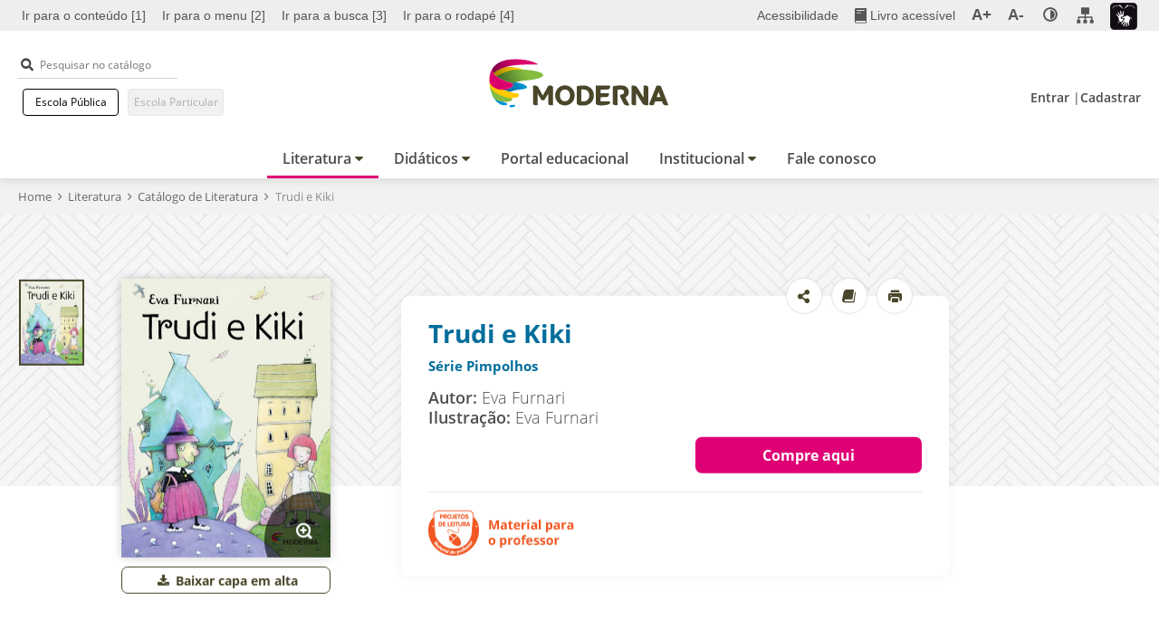

--- FILE ---
content_type: text/html; charset=utf-8
request_url: https://www.moderna.com.br/literatura/livro/trudi-e-kiki
body_size: 28035
content:
<!DOCTYPE html><html lang="pt-br"><head><meta charSet="utf-8"/><script src="https://code.jquery.com/jquery-3.5.1.min.js"></script><title>Trudi e Kiki - Série Pimpolhos | Moderna Literatura</title><meta name="viewport" content="width=device-width, initial-scale=1"/><meta name="robots" content="max-snippet:-1, max-image-preview:large, max-video-preview:-1"/><meta property="og:locale" content="pt_BR"/><meta property="og:type" content="website"/><meta property="og:site_name" content="Portal Editora Moderna"/><meta property="og:title" content="Trudi e Kiki - Série Pimpolhos | Moderna Literatura"/><meta property="og:description" content="Além de serem ruivas, terem a mesma idade e o mesmo corte de cabelo, Trudi e
Kiki tinham muitas outras coisas em comum: gostavam de ouvir suas mães co..."/><meta property="og:url" content="https://www.moderna.com.br/literatura/livro/trudi-e-kiki"/><meta property="og:image" content="//www.moderna.com.br/data/files/F6/00/FB/A1/68D91410123CD71438A8A8A8/trudiekiki_FIXO1.jpg"/><meta property="og:image:secure_url" content="//www.moderna.com.br/data/files/F6/00/FB/A1/68D91410123CD71438A8A8A8/trudiekiki_FIXO1.jpg"/><meta name="twitter:card" content="summary_large_image"/><meta name="twitter:description" content="Além de serem ruivas, terem a mesma idade e o mesmo corte de cabelo, Trudi e
Kiki tinham muitas outras coisas em comum: gostavam de ouvir suas mães co..."/><meta name="twitter:title" content="Trudi e Kiki - Série Pimpolhos | Moderna Literatura"/><meta name="twitter:image" content="//www.moderna.com.br/data/files/F6/00/FB/A1/68D91410123CD71438A8A8A8/trudiekiki_FIXO1.jpg"/><meta name="apple-mobile-web-app-capable" content="yes"/><meta name="theme-color" content="#fff"/><meta name="apple-mobile-web-app-status-bar-style" content="#fff"/><meta name="msapplication-navbutton-color" content="#fff"/><link rel="canonical" href="https://www.moderna.com.br/literatura/livro/trudi-e-kiki"/><script src="/static/logout.js"></script><meta name="next-head-count" content="23"/>
                        <script>(function(w,d,s,l,i){w[l]=w[l]||[];w[l].push({'gtm.start':
                        new Date().getTime(),event:'gtm.js'});var f=d.getElementsByTagName(s)[0],
                        j=d.createElement(s),dl=l!='dataLayer'?'&l='+l:'';j.async=true;j.src=
                        'https://www.googletagmanager.com/gtm.js?id='+i+dl;f.parentNode.insertBefore(j,f);
                        })(window,document,'script','dataLayer','GTM-W4H9HR8');</script>
                        <link rel="shortcut icon" href="/favicon.ico"/><link rel="preload" href="/_next/static/css/a1b7d95583e609a5.css" as="style"/><link rel="stylesheet" href="/_next/static/css/a1b7d95583e609a5.css" data-n-g=""/><link rel="preload" href="/_next/static/css/245a7fdaf61da8d9.css" as="style"/><link rel="stylesheet" href="/_next/static/css/245a7fdaf61da8d9.css" data-n-p=""/><noscript data-n-css=""></noscript><script defer="" nomodule="" src="/_next/static/chunks/polyfills-78c92fac7aa8fdd8.js"></script><script src="/_next/static/chunks/webpack-fec9026cf5614d8b.js" defer=""></script><script src="/_next/static/chunks/framework-0e8d27528ba61906.js" defer=""></script><script src="/_next/static/chunks/main-286ad989d69d424c.js" defer=""></script><script src="/_next/static/chunks/pages/_app-68ad893c6791bd60.js" defer=""></script><script src="/_next/static/chunks/fec483df-41dc141f10540dcd.js" defer=""></script><script src="/_next/static/chunks/3b589907-c40fe692dd5cecf6.js" defer=""></script><script src="/_next/static/chunks/2346-b08cd66bad66ce23.js" defer=""></script><script src="/_next/static/chunks/8933-630dbb26aa7ce3fa.js" defer=""></script><script src="/_next/static/chunks/2117-6552085affdb6c12.js" defer=""></script><script src="/_next/static/chunks/6754-a445e7bb84248523.js" defer=""></script><script src="/_next/static/chunks/1019-177df05f67bfd167.js" defer=""></script><script src="/_next/static/chunks/9101-1dde08ee1a4415f5.js" defer=""></script><script src="/_next/static/chunks/7855-f44aa4e132627b69.js" defer=""></script><script src="/_next/static/chunks/3982-c8919dbe7ab0b01f.js" defer=""></script><script src="/_next/static/chunks/4594-84e5a6bb4f180b70.js" defer=""></script><script src="/_next/static/chunks/3754-d59d80757149a988.js" defer=""></script><script src="/_next/static/chunks/6066-67f028c79726d704.js" defer=""></script><script src="/_next/static/chunks/4759-f9b29355a76696c2.js" defer=""></script><script src="/_next/static/chunks/3175-60536832a6a6c32e.js" defer=""></script><script src="/_next/static/chunks/6926-497a581e37b551fd.js" defer=""></script><script src="/_next/static/chunks/8281-7ceb3ac1fa8b9908.js" defer=""></script><script src="/_next/static/chunks/1614-7dabb88098832b6c.js" defer=""></script><script src="/_next/static/chunks/6242-ced7c23ddc224028.js" defer=""></script><script src="/_next/static/chunks/413-897a0edaa76bba59.js" defer=""></script><script src="/_next/static/chunks/pages/literatura/livro/%5Blivro-nome%5D-1b8903083a48add5.js" defer=""></script><script src="/_next/static/gvMbnTYhSifftB0GclbSU/_buildManifest.js" defer=""></script><script src="/_next/static/gvMbnTYhSifftB0GclbSU/_ssgManifest.js" defer=""></script></head><body>
                        <!-- -->
                        <noscript><iframe src="https://www.googletagmanager.com/ns.html?id=GTM-W4H9HR8" height="0" width="0" style="display:none;visibility:hidden"></iframe></noscript>
                        <!-- -->
                    <!-- -->
					<div>
					<script type="text/javascript" src="/custom/Moderna/Corporativo/javascript/custom.js"></script> 
					
						<!-- -->
						<!-- --> 
						<img id="imgModernaPortal" src="https://www.moderna.com.br/data/pages/8A808A82710A402901710D31361B5812.htm" style="display:none" alt=""/>
						 <img id="imgModernaRichmond" src="https://www.richmond.com.br/data/pages/8A808A82710A402901710D31361B5812.htm" style="display:none" alt=""/>
						  <img id="imgModernaSantillana" src="https://www.santillanaespanol.com.br/data/pages/8A808A82710A402901710D31361B5812.htm" style="display:none" alt=""/> 
						  <img id="imgModernaLiferay" src="https://web.moderna.com.br/web/sso" style="display:none" alt=""/>
						   <img id="imgModernaTerritorioLeitura" src="https://territoriodaleitura.moderna.com.br/wp-content/themes/wp-bootstrap-starter-child/inc/assets/images/pix.gif" style="display:none" alt=""/>  
						
						<script>
						var strHrefModernaPlus, strHrefModernaPortal, strHrefModernaRichmond, strHrefModernaSantillana, strHrefModernaLiferay, strHrefModernaTerritorioLeitura;
						
						//As funções estão no arquivo "wwwcustomModernaCorporativojavascriptcustom.js", que deverá ser referenciado em um HTML do template de página.
						//strHrefModernaPlus = getUrlModernaPlus() + "main.jsp?lumPageId=4028818B428F439C01428F959011092A";
						strHrefModernaPortal = getUrlModerna() + "data/pages/8A808A82710A402901710D31361B5812.htm";
						strHrefModernaRichmond = getUrlRichmond() + "data/pages/8A808A82710A402901710D31361B5812.htm";
						strHrefModernaSantillana = getUrlSantillana() + "data/pages/8A808A82710A402901710D31361B5812.htm";
						strHrefModernaLiferay = getUrlLiferay() + "web/sso";
						strHrefModernaTerritorioLeitura = getUrlTerritorioLeitura() + "wp-content/themes/wp-bootstrap-starter-child/inc/assets/images/pix.gif";
						
						//document.getElementById("imgModernaPlus").src = strHrefModernaPlus;
						document.getElementById("imgModernaPortal").src = strHrefModernaPortal;
						document.getElementById("imgModernaRichmond").src = strHrefModernaRichmond;
						document.getElementById("imgModernaSantillana").src = strHrefModernaSantillana;
						document.getElementById("imgModernaLiferay").src = strHrefModernaLiferay;
						document.getElementById("imgModernaTerritorioLeitura").src = strHrefModernaTerritorioLeitura;
						
						</script>
					</div>
					<div id="__next"><header id="CCabecalho" class="closed"><div id="CBarraAcessibilidade" style="height:34px"><div class="container-xl" style="background:none"><div class="row"><div class="flexBar"><div class="d-none d-xl-block col-xl-7"><ul class="anchors" role="menubar" aria-label="Navegação em elementos da página"><li role="menuitem"><a accessKey="1" href="#mainContent" title="Ir para o conteúdo">Ir para o conteúdo [1]</a></li><li role="menuitem"><a accessKey="2" href="#navegacaoPrincipal" class="btMenu" title="Ir para o menu">Ir para o menu [2]</a></li><li role="menuitem" class="closeContrast buscaWP"><a accessKey="3" class="btBusca" href="#input_SearchInputTopBar" title="Ir para a busca">Ir para a busca [3]</a></li><li role="menuitem" class="closeContrast"><a accessKey="4" href="#mainFooter" title="Ir para o rodapé">Ir para o rodapé [4]</a></li></ul></div><div class="col-12 col-xl-5"><ul class="acessList" role="menubar" aria-label="Controles de acessibilidade do site"><li role="none"><a role="menuitem" tabindex="0" href="/acessibilidade" title="Acessibilidade" class="text">Acessibilidade</a></li><li role="none" class="livro"><a role="menuitem" tabindex="0" href="https://edu.santillanaeducacao.com.br/livro-acessivel?CodigoOrigem=4" title="Acessar página Livro Acessível: Link Externo" target="_blank" class="text icon"><img src="/static/images/acessibilidade/icon-book-grey.svg" alt="Ícone de livro" class="livro"/><span>Livro acessível</span></a></li><li role="none" class="zoomButtons"><button role="menuitem" tabindex="0" id="btnZoomIn" title="Ampliar tela" class="zoomIn gm5zoom">A+</button></li><li role="none" class="zoomButtons"><button role="menuitem" tabindex="0" id="btnZoomOut" title="Reduzir tela" class="zoomOut gm5zoom">A-</button></li><li role="none" id="wrapContraste"><a role="menuitem" href="#contraste_original" id="seletorContrasteButton" title="Contraste" aria-haspopup="true" aria-expanded="false" class="contraste" tabindex="0"><img src="/static/images/acessibilidade/icon-contraste-gray.svg" alt="Ícone de contraste" class="contraste"/></a><ul id="select_options" class="closed" role="menu" aria-label="Lista de modos de contraste"><li role="none"><a role="menuitem" href="#" id="contraste_amarelopreto" title="Preto, branco e amarelo">Preto, branco e amarelo</a></li><li role="none"><a role="menuitem" href="#" id="contraste_altocontraste" title="Contraste aumentado">Contraste aumentado</a></li><li role="none"><a role="menuitem" href="#" id="contraste_monocromatico" title="Monocromático">Monocromático</a></li><li role="none"><a role="menuitem" href="#" id="contraste_cinzainvertida" title="Escala de cinza invertida">Escala de cinza invertida</a></li><li role="none"><a role="menuitem" href="#" id="contraste_corinvertida" title="Cores invertidas">Cores invertidas</a></li><li role="none"><a role="menuitem" href="#" id="contraste_original" title="Cores originais">Cores originais</a></li></ul></li><li role="none"><a role="menuitem" tabindex="0" href="/acessibilidade-moderna/mapa-do-site" id="btnSitemap" title="Acessar a página de Mapa do Site" class="text icon"><img src="/static/images/acessibilidade/icon-sitemaps-grey.svg" alt="Ícone de mapa do site" class="sitemap"/></a></li><li role="none" class="libras"><a role="menuitem" tabindex="0" href="https://www.vlibras.gov.br/" target="_blank" title="Link para libras: link externo" class="text icon"><img src="/static/images/acessibilidade/icon-libras.png" alt="Ícone de livro"/></a></li></ul></div></div></div></div></div><div id="CBarraTopo" class=""><div class="topBarAnimate"><div class="container-xl" style="background:none"><div class="row"><div class="flex-end"><div class="sempadding-r col-3 col-lg-5 col-xl-4"><div class="actionMenu d-block d-lg-none"><button id="btnOpenMenuMenu" class="openMenu">Menu<span class="bar1"></span><span class="bar2"></span><span class="bar3"></span></button><button id="btnOpenMenuLupa" class="search">Pesquisar no catálogo<i class="icon-busca"></i></button></div><div class="d-none d-lg-block"><div class="CCBuscaGeral"><form id="SearchInputTopBar" action="#" autoComplete="off" class=""><div class="input"><label style="display:none" for="input_SearchInputTopBar">Pesquisar no catálogo</label><i class="icon-busca"></i><input type="text" id="input_SearchInputTopBar" name="input_SearchInputTopBar" placeholder="Pesquisar no catálogo" value=""/></div></form></div><ul class="listaRedeEnsino"><li><span class="CBotao Transparente Small linkRede"><a class="CLink Medium Padrao" href="javascript:void(0);" target="_self" title="Escola Pública">Escola Pública</a></span></li><li><span class="CBotao Transparente Small linkRede"><button class="botaoDefault linkRede disabled" disabled="">Escola Particular</button></span></li></ul></div></div><div class="sempadding-x col-6 col-lg-2 col-xl-4 logo"><h1><a href="/" title="Ir para página inicial" class="logoLinkHeader"><span class="hide">Portal Editora Moderna</span><img src="/static/images/logo-moderna-header.svg" alt="Logo da Moderna" class="imgLogoHeader"/></a></h1></div><div class="sempadding-l col-3 col-lg-5 col-xl-4"><div class="d-none d-lg-block"></div><div class="d-block d-lg-none"></div></div></div></div></div></div></div><nav id="navegacaoPrincipal" class="" style="height:auto"><div class="mainMenu aberto"><h3 class="hide" aria-hidden="true">Menu principal</h3><div id="menuContainerScroll"><div class="busca d-block d-lg-none"><div class="CCBuscaGeral"><form id="SearchInputMenu" action="#" autoComplete="off" class=""><div class="input"><label style="display:none" for="input_SearchInputMenu">Pesquisar no catálogo</label><i class="icon-busca"></i><input type="text" id="input_SearchInputMenu" name="input_SearchInputMenu" placeholder="Pesquisar no catálogo" value=""/></div></form></div></div><ul class="menu-principal flex-center" role="list" aria-label="Menu principal do site"><li role="listitem" class="has-submenu"><button title="Literatura"><span>Literatura</span></button><div class="sub-menu"><ul class="main-list" aria-label="Submenu de Literatura"><li role="listitem" class="group"><div class="listGroup border"><a href="/literatura" title="Literatura" class="main-submenu-item  link-menu-principal titleLink" target="_self">Literatura</a><ul><li role="listitem"><a href="/literatura/catalogo?selo=Moderna+Literatura" title="Literatura Moderna" class=" link-menu-principal" target="_self"><span>Literatura Moderna</span></a></li><li role="listitem"><a href="/literatura/catalogo?selo=Salamandra" title="Literatura Salamandra" class=" link-menu-principal" target="_self"><span>Literatura Salamandra</span></a></li><li role="listitem"><a href="/literatura/catalogo?selo=Richmond" title="Literatura Richmond" class=" link-menu-principal" target="_self"><span>Literatura Richmond</span></a></li><li role="listitem"><a href="/literatura/catalogo?selo=Santillana" title="Literatura Santillana" class=" link-menu-principal" target="_self"><span>Literatura Santillana</span></a></li></ul></div></li><li role="listitem" class="group"><ul class="listGroup"></ul></li><li role="listitem" class="group"><div class="imagem"><a><img src="/static/images/Menu/banner_menu_literatura.png" alt="Imagem de coleção de livros Moderna"/></a></div></li></ul></div></li><li role="listitem" class="has-submenu"><button title="Didáticos"><span>Didáticos</span></button><div class="sub-menu"><ul class="main-list" aria-label="Submenu de Didáticos"><li role="listitem" class="group"><div class="listGroup border"><a href="/livro-digital" title="Livro digital" class="main-submenu-item  link-menu-principal titleLink" target="_self">Livro digital</a><ul></ul></div></li><li role="listitem" class="group"><div class="listGroup border"><a href="/didaticos" title="Didáticos" class="main-submenu-item  link-menu-principal titleLink" target="_self">Didáticos</a><ul><li role="listitem"><a href="/didaticos/infantil" title="Educação Infantil" class=" link-menu-principal" target="_self"><span>Educação Infantil</span></a></li><li role="listitem"><a href="/didaticos/fundamental1" title="Ensino Fundamental Anos Iniciais" class=" link-menu-principal" target="_self"><span>Ensino Fundamental Anos Iniciais</span></a></li><li role="listitem"><a href="/didaticos/fundamental2" title="Ensino Fundamental Anos Finais" class=" link-menu-principal" target="_self"><span>Ensino Fundamental Anos Finais</span></a></li><li role="listitem"><a href="/didaticos/medio" title="Ensino Médio" class=" link-menu-principal" target="_self"><span>Ensino Médio</span></a></li></ul></div></li><li role="listitem" class="group"><ul class="listGroup"><li><a href="/dicionarios" title="Dicionários" class="main-submenu-item link-menu-principal titleLink" target="_self">Dicionários</a></li><li><a href="/didaticos?exclusivoCompartilha=1&amp;filtroDestaque=exclusivoCompartilha" title="Exclusivo Compartilha" class="main-submenu-item link-menu-principal titleLink" target="_self">Exclusivo Compartilha</a></li></ul></li><li role="listitem" class="group"><div class="imagem"><a><img src="/static/images/Menu/banner_menu_catalogo.png" alt="Imagem de coleção de livros Moderna"/></a></div></li></ul></div></li><li role="listitem" class=""><a href="/portal-educacional-conheca" title="Portal educacional" target="_self" class="has-no-submenu-desktop-menu link-menu-principal"><span>Portal educacional</span></a></li><li role="listitem" class="has-submenu"><button title="Institucional"><span>Institucional</span></button><div class="sub-menu"><ul class="main-list" aria-label="Submenu de páginas Institucionais"><li role="listitem" class="group"><ul class="listGroup"><li role="listitem"><a href="/institucional/conheca-a-moderna" class="link-menu-principal titleLink" title="Conheça a Moderna" target="_self">Conheça a Moderna</a></li><li role="listitem"><a href="/institucional/conheca-a-santillana" class="link-menu-principal titleLink" title="Conheça a Santillana" target="_self">Conheça a Santillana</a></li></ul></li><li role="listitem" class="group"><div role="listitem" class="imagem"><a><img src="/static/images/Menu/banner_menu_institucional.png" alt="Imagem de coleção de livros Moderna"/></a></div></li></ul></div></li><li role="listitem" class=""><a href="/fale-conosco" title="Fale conosco" target="_self" class="has-no-submenu-desktop-menu link-menu-principal"><span>Fale conosco</span></a></li></ul><div class="d-block d-lg-none"><ul class="listaRedeEnsino"><li><span class="CBotao Transparente Small linkRede"><a class="CLink Medium Padrao" href="javascript:void(0);" target="_self" title="Escola Pública">Escola Pública</a></span></li><li><span class="CBotao Transparente Small linkRede"><button class="botaoDefault linkRede disabled" disabled="">Escola Particular</button></span></li></ul><div id="CUsuarioPainel" class="menuMobile disconnected"><a href="https://www.moderna.com.br/login.htm?rURL=https%3A%2F%2Fwww.moderna.com.br%2Fportal-educacional.htm" title="Entrar"><i class="icon-user-solid"></i>Entrar</a> |<a href="https://www.moderna.com.br/login/cadastrologin.htm?codOrigem=4&amp;rURL=https%3A%2F%2Fwww.moderna.com.br%2Fportal-educacional.htm" title="Cadastrar" class="btn-cadastrar">Cadastrar</a></div></div></div></div></nav></header><div style="width:100%"><div id="CHTMLPadrao" class="mainContentContainer" style="max-width:1920px;margin:0 auto"><main id="mainContent" role="main"><div id="CCBreadCrumb"><div class="container-xl" style="background:none"><div class="row"><div class="flex col-12"><ul role="list" aria-label="Caminho de páginas"><li role="listitem"><a href="/" title="Acessar a página inicial do site"><strong>Home</strong></a><i class="icon-right-open-1"></i></li><li role="listitem"><a href="/literatura" title="Voltar para Literatura"><strong>Literatura</strong></a><i class="icon-right-open-1"></i></li><li role="listitem" id="listitemColecaoLiteratura"><a id="linkColecaoLiteratura" href="/literatura" data-catalogo="literatura" title="Coleção"><strong>Catálogo de Literatura</strong></a><i class="icon-right-open-1"></i></li><li role="listitem" class="titulo"><span>Trudi e Kiki</span></li></ul></div></div></div></div><div id="livroDetalhesLiteratura"><div id="CCLightBox" class="overlay isFechou"><div class="Lightbox-Inner"><div class="Lightbox"><div class="Lightbox-Panel"><div class="Lightbox-Controls"><button title="Fechar" class="Lightbox-CloseButton css-vbswz8"><span class="Lightbox-CloseButton-wrapper"><svg class="SRLCloseButton" xmlns="http://www.w3.org/2000/svg" viewBox="11 11 30 30"><path class="SRLCloseButton" d="M27.92 25l8.84-8.84 1.82-1.82c.27-.27.27-.71 0-.97l-1.95-1.95a.682.682 0 0 0-.97 0L25 22.08 14.34 11.42a.682.682 0 0 0-.97 0l-1.95 1.95c-.27.27-.27.71 0 .97L22.08 25 11.42 35.66c-.27.27-.27.71 0 .97l1.95 1.95c.27.27.71.27.97 0L25 27.92l8.84 8.84 1.82 1.82c.27.27.71.27.97 0l1.95-1.95c.27-.27.27-.71 0-.97L27.92 25z"></path></svg></span></button></div></div></div></div></div><div id="CCMaterialLightbox" class=""><div class="lightBoxContainer"><div class="wrapLightbox" style="display:none"><div class="cabecalho"><h1>Material para o professor</h1><button title="Fechar lightbox de download do material"><i class="icon-cancel-1"></i></button></div><div class="wrapContent"><ul class="listaDownloads"></ul></div></div></div></div><section id="CCBannerCapaLivro" style="padding-bottom:330px"><div class="bgBannerCapa"><picture><source srcSet="/static/images/literatura-livro-detalhe/background-informacoes-colecao-default.jpg"/><img src="/static/images/literatura-livro-detalhe/background-informacoes-colecao-default.jpg" alt="#" aria-hidden="true"/></picture></div><div class="contentBannerCapa"><div class="container-xl" style="background:none"><div class="row"><div class="flex-info"><div class="col-12 col-lg-8 col-xl-6 right"><div class="cardContent"><div class="wrapContent"><div class="cabecalho"><h2>Trudi e Kiki</h2><h4><a href="/colecao/serie-pimpolhos" title="Acesse a página da coleção Série Pimpolhos">Série Pimpolhos</a></h4></div><div class="content"><p class="sinopse"><strong>Autor: </strong>Eva Furnari<br/><strong>Ilustração:</strong> <!-- -->Eva Furnari<br/></p><div class="tagLink semLink" id="tagLink"><div class="dropdown botaoDrop" id="dropdownLink"><span class="CBotao Rosa Small LeftIcon"><button class="botaoDefault dropdownBtnToggle" data-title="">Compre aqui</button></span><div class="dropdown-menu" id="dropdown-menu" aria-labelledby="dropdownMenuButton"><a class="dropdown-item" href="https://www.amazon.com.br/dp/8516067084" target="_blank" title="Amazon">Amazon</a></div></div></div></div><div id="CCMaterialAdocao"><ul class="flex" role="list" aria-label="Lista de selos da coleção"><li role="listitem" class="seloProfessore"><button title="Download de materiais do professor"><img src="/static/images/literatura-livro-detalhe/selo-material-para-professor.png" alt="Selo: material para o professor"/></button></li></ul></div><div class="CCShare"><ul class="flex" role="list" aria-label="Compartilhar o conteúdo"><li role="listitem"><div class="wrapSocialShare"><button class="openShareButton" title="Compartilhar conteúdo"><i class="icon-share-alt-solid"></i></button><div class="wrapShareButtons"><ul><li class="facebook"><button title="Compartilhar no facebook" data-name="Facebook" data-title="Trudi e Kiki" class="button-compartilhar-livro-literatura"><i class="icon-facebook button-compartilhar-livro-literatura" data-name="Facebook" data-title="Trudi e Kiki"></i></button></li><li class="twitter"><button title="Compartilhar no twitter" data-name="Twitter" data-title="Trudi e Kiki" class="button-compartilhar-livro-literatura"><i class="icon-twitter button-compartilhar-livro-literatura" data-name="Twitter" data-title="Trudi e Kiki"></i></button></li><li class="whatsapp"><button title="Compartilhar no whatsapp" data-name="Whatsapp" data-title="Trudi e Kiki" class="button-compartilhar-livro-literatura"><i class="icon-whatsapp button-compartilhar-livro-literatura" data-name="Whatsapp" data-title="Trudi e Kiki"></i></button></li><li class="mail"><button title="Compartilhar no email" data-name="E-mail" data-title="Trudi e Kiki" class="button-compartilhar-livro-literatura"><i class="icon-mail-alt button-compartilhar-livro-literatura" data-name="E-mail" data-title="Trudi e Kiki"></i></button></li></ul></div></div></li><li role="listitem"><button title="Trudi e Kiki" data-title="Trudi e Kiki" class="button-release-livro-literatura"><i class="icon-book-1 button-release-livro-literatura" data-title="Trudi e Kiki"></i></button></li><li role="listitem"><button title="Trudi e Kiki" class="button-print-livro-literatura"><i class="icon-printer button-print-livro-literatura" data-title="Trudi e Kiki"></i></button></li></ul></div></div></div></div><div class="col-12 col-lg-4 col-xl-4 left"><div class="wrapFigure"><div class="CCShare"><ul class="flex" role="list" aria-label="Compartilhar o conteúdo"><li role="listitem"><div class="wrapSocialShare"><button class="openShareButton" title="Compartilhar conteúdo"><i class="icon-share-alt-solid"></i></button><div class="wrapShareButtons"><ul><li class="facebook"><button title="Compartilhar no facebook" data-name="Facebook" data-title="Trudi e Kiki" class="button-compartilhar-livro-literatura"><i class="icon-facebook button-compartilhar-livro-literatura" data-name="Facebook" data-title="Trudi e Kiki"></i></button></li><li class="twitter"><button title="Compartilhar no twitter" data-name="Twitter" data-title="Trudi e Kiki" class="button-compartilhar-livro-literatura"><i class="icon-twitter button-compartilhar-livro-literatura" data-name="Twitter" data-title="Trudi e Kiki"></i></button></li><li class="whatsapp"><button title="Compartilhar no whatsapp" data-name="Whatsapp" data-title="Trudi e Kiki" class="button-compartilhar-livro-literatura"><i class="icon-whatsapp button-compartilhar-livro-literatura" data-name="Whatsapp" data-title="Trudi e Kiki"></i></button></li><li class="mail"><button title="Compartilhar no email" data-name="E-mail" data-title="Trudi e Kiki" class="button-compartilhar-livro-literatura"><i class="icon-mail-alt button-compartilhar-livro-literatura" data-name="E-mail" data-title="Trudi e Kiki"></i></button></li></ul></div></div></li><li role="listitem"><button title="Trudi e Kiki" data-title="Trudi e Kiki" class="button-release-livro-literatura"><i class="icon-book-1 button-release-livro-literatura" data-title="Trudi e Kiki"></i></button></li><li role="listitem"><button title="Trudi e Kiki" class="button-print-livro-literatura"><i class="icon-printer button-print-livro-literatura" data-title="Trudi e Kiki"></i></button></li></ul></div><div class="slide"><div id="CCSlideVertical" class="slideThumb-wrapper d-flex flex-wrap"><div class="CCImageDestaque"><div class="slick-slider mainSlider slick-initialized"><div class="slick-list"><div class="slick-track" style="width:100%;left:0%"><div data-index="0" class="slick-slide slick-active slick-current" tabindex="-1" aria-hidden="false" style="outline:none;width:100%;position:relative;left:0;opacity:1;transition:opacity 500ms ease, visibility 500ms ease"><div><div class="mainSlider"><figure><img src="//www.moderna.com.br/data/files/F6/00/FB/A1/68D91410123CD71438A8A8A8/trudiekiki_FIXO1.jpg" alt="trudiekiki_FIXO1.jpg" aria-hidden="false"/><button class="zoom link-zoom-capa-livro-literatura">zoom<i class="icon-zoom-in-1"></i></button></figure><a href="//www.moderna.com.br/lumis/portal/file/fileDownload.jsp?fileId=8A8A8A83417DC32101419D85B85D7D35" class="download link-download-capa-livro-literatura" download=""><i class="icon-download"></i> Baixar capa em alta</a></div></div></div></div></div></div></div><div class="CCThumbnails"><div class="slick-slider slick-vertical slick-initialized"><div class="slick-list"><div class="slick-track" style="width:33.333333333333336%;left:0%"><div data-index="0" class="slick-slide slick-active slick-current" tabindex="-1" aria-hidden="false" style="outline:none;width:100%"><div><div class="thumbnails"><figure><img src="//www.moderna.com.br/data/files/F6/00/FB/A1/68D91410123CD71438A8A8A8/trudiekiki_FIXO1.jpg" alt="trudiekiki_FIXO1.jpg" aria-hidden="false"/></figure></div></div></div></div></div></div></div></div></div></div></div></div></div></div></div></section><section id="CCSobreOLivro"><div class="container-xl" style="background:none"><div class="row"><div class="wrapSobreOLivro"><div id="sobreOLivro" class="col-12"><div class="cabecalho"><div class="CTituloSubtitulo Padrao Esquerda"><div class="CTituloSubtitulo_Titulo"><h2>Sobre o livro</h2></div></div></div><div class="CCorpo Padrao Esquerda"><p>Al&eacute;m de serem ruivas, terem a mesma idade e o mesmo corte de cabelo, Trudi e Kiki tinham muitas outras coisas em comum: gostavam de ouvir suas m&atilde;es contar hist&oacute;rias, de pintar as unhas com cores berrantes e de fazer penteados malucos no pai; detestavam apagar a luz na hora de dormir e abominavam qualquer roupa que pinicasse. Acontece que tamb&eacute;m havia uma grande diferen&ccedil;a entre as duas: uma era bruxa, a outra n&atilde;o. &lt;br&gt;Certo dia, por&eacute;m, os caminhos das garotas se cruzaram e elas, acompanhadas de suas respectivas m&atilde;es, foram parar na mesma festa do Dia das bruxas. Mas n&atilde;o &eacute; que a festa acabou numa grande confus&atilde;o e uma acabou sendo levada pela m&atilde;e da outra?</p></div></div><div id="premiosOLivro" class="col-12"><div class="cabecalho"><div class="CTituloSubtitulo Padrao Esquerda"><div class="CTituloSubtitulo_Titulo"><h3>Prêmios</h3></div></div></div><div class="CCorpo Padrao Esquerda"><p>REVISTA CRESCER 30 MELHORES LIVROS INFANTIS, 2011</p>
<p>FNLIJ ALTAMENTE RECOMEND&Aacute;VEL, 2011 / CAT&Aacute;LOGO DE BOLOGNA, 2011</p>
<p>PNBE INCLU&Iacute;DO EM 2014<br />
&nbsp;</p></div></div></div></div></div></section><section id="CCSaibaMaisDetalheLiteratura"><div class="container-xl" style="background:none"><div class="row"><div class="wrapConhecaMais"><div class="cabecalho col-12"><div class="CTituloSubtitulo Padrao Esquerda"><div class="CTituloSubtitulo_Titulo"><h2>Conheça mais</h2></div></div></div><div class="listaFlex"><div class="detalhes col-12 col-lg-6"><h3>Detalhes da obra</h3><ul><li><strong>Moderna Literatura</strong></li><li><strong>ISBN</strong> <!-- -->9788516067083</li><li><strong>Código do produto:</strong> <!-- -->12067083</li><li><strong>Indicação</strong> <span>2º Ano<!-- --> (<!-- -->EF1<!-- -->)<i>,</i> </span><span>3º Ano<!-- --> (<!-- -->EF1<!-- -->)<i>,</i> </span></li><li><strong>Nível de leitura</strong> <!-- -->Em processo</li><li><strong>Assunto</strong> <span>respeito às diferenças<i>,</i> </span><span>trapalhadas de bruxinhas<i>,</i> </span></li><li><strong>Tema complementar</strong> <span>Diversidade cultural<i>,</i> </span><span>Ética<i>,</i> </span></li><li><strong>Tipo de obra</strong> <!-- -->Ficção</li><li><strong>Faixa etária</strong> <!-- -->A partir de 07 anos</li><li><strong>Gêneros</strong> <span>Pequenas narrativas<i>,</i> </span></li><li><strong> <!-- -->Data comemorativa</strong> <span>31 de outubro - Halloween (Dia das Bruxas)<i>,</i> </span></li></ul></div><div class="dados col-12 col-lg-5 offset-lg-1"><h3>Dados técnicos</h3><ul><li><strong>Formato</strong> <!-- -->Impresso</li><li><strong>Dimensões do produto</strong> <!-- -->21,00 X 28,00</li><li><strong>Número de páginas</strong> <!-- -->32</li></ul><div class="boxColecoesRelacionadas"><h3>Leitura indicada para:</h3><div class="CCFacetsAccordion closed ehDestaque"><div class="wrapFacets"><div class="cabecalho"><h4>Projeto Presente 5ª Edição</h4><div class="CCbuttonIcon"><button title="Abrir filtros de Projeto Presente 5ª Edição"><i class="icon-icon-plus-facets"></i> <span class="hide">Abrir</span></button></div></div><div class="FacetList"></div></div></div><div class="CCFacetsAccordion closed ehDestaque"><div class="wrapFacets"><div class="cabecalho"><h4>Buriti Plus</h4><div class="CCbuttonIcon"><button title="Abrir filtros de Buriti Plus"><i class="icon-icon-plus-facets"></i> <span class="hide">Abrir</span></button></div></div><div class="FacetList"></div></div></div><div class="CCFacetsAccordion closed ehDestaque"><div class="wrapFacets"><div class="cabecalho"><h4>Projeto Presente 4ª Edição</h4><div class="CCbuttonIcon"><button title="Abrir filtros de Projeto Presente 4ª Edição"><i class="icon-icon-plus-facets"></i> <span class="hide">Abrir</span></button></div></div><div class="FacetList"></div></div></div></div></div></div></div></div></div></section><section id="CCSobreAutores"><div class="container-xl" style="background:none"><div class="row"><div class="wrapSobreAutores"><div><div class="cabecalho col-12"><div class="CTituloSubtitulo Padrao Esquerda"><div class="CTituloSubtitulo_Titulo"><h2>Sobre o autor</h2></div></div></div><div class="sobreAutores-descricao d-flex"><div class="descricao-wrapper col-12 col-lg-11"><h3>Eva Furnari</h3><p class="CCorpo Padrao"> &Eacute; escritora e ilustradora desde 1980 e tem 60 livros publicados. Nasceu em Roma, It&aacute;lia, em 1948, e veio para o Brasil aos dois anos de idade. Formou-se em Arquitetura, foi professora de artes, trabalhou como desenhista em revistas e publicou hist&oacute;rias da Bruxinha no jornal Folha de S.Paulo. Tem livros adaptados para o teatro e livros publicados no M&eacute;xico, Equador, Guatemala, Bol&iacute;via e It&aacute;lia.  A autora recebeu diversos pr&ecirc;mios ao longo de sua carreira.</p></div></div></div></div></div></div></section></div></main></div></div><footer id="mainFooter" role="contentinfo"><div class="wrapMainFooter"><div class="container-xl" style="background:none"><div class="row"><div class="cabecalho col-12"><a href="/" title="Página Inicial" class="link-rodape-logo"><img src="/static/images/logo-moderna-rodape.png" alt="Logo do Portal Moderna"/></a><button id="topAnchorbtn" class="topAnchor link-rodape-topo" title="Voltar ao topo da página"><i class="icon-up"></i><span>Voltar ao topo</span></button></div><div class="footerBlc col-12 col-lg-3"><div class="footerBlc-item parcerias"><span class="CBotao Verde Small LeftIcon"><a class="CLink Medium Padrao link-rodape-escola-parceira" href="#" target="_self" title="">Seja uma escola parceira</a></span></div><div class="footerBlc-item"><ul class="social" role="list" aria-label="lista de links das nossas redes sociais"></ul></div><h3 class="hide" aria-hidden="true">Mapa do Site</h3><div class="footerBlc-item complemento"><ul class="defaultList" role="list" aria-label="lista com links de contatos e imprensa"><li><a href="/fale-conosco" title="Fale conosco" class="link-rodape-menu-principal" target="_self" data-parent="Links de Contatos">Fale conosco</a></li><li><a href="https://santillanabrasil.gupy.io/" title="Trabalhe conosco" class="link-rodape-menu-principal" target="_self" data-parent="Links de Contatos">Trabalhe conosco</a></li><li><a href="/institucional/conheca-a-moderna/#/salaImprensa" title="Assessoria de imprensa" class="link-rodape-menu-principal" target="_self" data-parent="Links de Contatos">Assessoria de imprensa</a></li></ul></div></div><div class="footerBlc nopadding col-12 col-lg-9 "><div class="defaultList flex-start" role="list" aria-label="Lista de links Institucionais"><dl class="group col-12 col-lg-3"><dt class="accordion closed">Institucional</dt><dd class="closed"><ul class="sub-menu" role="list" aria-label="Páginas Institucionais"><li><a href="/institucional/conheca-a-moderna" title="Conheça a Moderna" target="_self" class="link-rodape-menu-principal" data-parent="Institucional">Conheça a Moderna</a></li><li><a href="/institucional/conheca-a-santillana" title="Conheça a Santillana" target="_self" class="link-rodape-menu-principal" data-parent="Institucional">Conheça a Santillana</a></li><li><a href="https://sustentabilidade.santillana.com.br" title="Sustentabilidade" target="_self" class="link-rodape-menu-principal" data-parent="Institucional">Sustentabilidade</a></li></ul></dd></dl><dl class="group col-12 col-lg-3"><dt class="accordion closed">Privacidade e integridade</dt><dd class="closed"><ul class="sub-menu" role="list" aria-label="Páginas de termos e políticas de privacidade"><li><a href="/termos-do-servico/" title="Termos de uso" target="_self" class="link-rodape-menu-principal" data-parent="Privacidade e integridade">Termos de uso</a></li><li><a href="/politica-de-privacidade/" title="Política de privacidade" target="_self" class="link-rodape-menu-principal" data-parent="Privacidade e integridade">Política de privacidade</a></li><li><a href="https://www.santillana.com.br/solicitacao-de-dados" title="Solicitação de direitos de dados" target="_self" class="link-rodape-menu-principal" data-parent="Privacidade e integridade">Solicitação de direitos de dados</a></li><li><a href="/custom/Moderna/download/manual-codigo-de-etica.pdf" title="Código de ética" target="_self" class="link-rodape-menu-principal" data-parent="Privacidade e integridade">Código de ética</a></li><li><a href="https://wcpro.s3.amazonaws.com/codigo_etica_dos_fornecedores.pdf" title="Código - Fornecedores" target="_blank" class="link-rodape-menu-principal" data-parent="Privacidade e integridade">Código - Fornecedores</a></li><li><a href="https://www.moderna.com.br/lumis/portal/file/fileDownload.jsp?fileId=8A52803D8F4BA37E018F545A8B163B7B" title="Código de ética Prisa" target="_blank" class="link-rodape-menu-principal" data-parent="Privacidade e integridade">Código de ética Prisa</a></li><li><a href="https://www.moderna.com.br/lumis/portal/file/fileDownload.jsp?fileId=8A52803D8F4BA37E018F545A8BBD3B98" title="Canal de denúncias" target="_blank" class="link-rodape-menu-principal" data-parent="Privacidade e integridade">Canal de denúncias</a></li></ul></dd></dl></div></div></div></div></div><div class="assinatura"><div class="container-xl" style="background:none"><div class="row"><div class="copy col-12 col-lg-6">© Editora Moderna 2024.<br>Todos os direitos reservados.</div><div class="logo col-12 col-lg-6"><a href="https://www.prisa.com/en" title="Acessar o site do Grupo Prisa" target="_self" class="link-rodape-logo-prisa"><img src="/static/images/assintaura-rodape-prisa.png" alt="Logo do grupo Prisa" aria-hidden="true" class="link-rodape-logo-prisa"/></a></div></div></div></div></footer> : </div><script id="__NEXT_DATA__" type="application/json">{"props":{"TemplateJSON":{"Rodape":{"navegacao":{"contatos":[{"title":"Fale conosco","slug":"fale-conosco","href":"/fale-conosco","target":"_self"},{"title":"Trabalhe conosco","slug":"trabalhe-conosco","href":"https://santillanabrasil.gupy.io/","target":"_self"},{"title":"Assessoria de imprensa","slug":"conheca-moderna","href":"/institucional/conheca-a-moderna/#/salaImprensa","target":"_self"}],"sitemap":[[{"title":{"label":"Institucional","slug":"institucional","href":false,"target":false},"subtitle":false,"ariaLabel":"Páginas Institucionais","links":[{"title":"Conheça a Moderna","slug":"conheca-moderna","href":"/institucional/conheca-a-moderna","target":"_self"},{"title":"Conheça a Santillana","slug":"conheca-santillana","href":"/institucional/conheca-a-santillana","target":"_self"},{"title":"Sustentabilidade","slug":"sustentabilidade","href":"https://sustentabilidade.santillana.com.br","target":"_self"}]}],[{"title":{"label":"Privacidade e integridade","slug":"privacidade","href":false,"target":false},"subtitle":false,"ariaLabel":"Páginas de termos e políticas de privacidade","links":[{"title":"Termos de uso","slug":"termos-de-uso","href":"/termos-do-servico/","target":"_self"},{"title":"Política de privacidade","slug":"politica-de-privacidade","href":"/politica-de-privacidade/","target":"_self"},{"title":"Solicitação de direitos de dados","slug":"solicitacao-direitos-dados","href":"https://www.santillana.com.br/solicitacao-de-dados","target":"_self"},{"title":"Código de ética","slug":"codigo-de-etica","href":"/custom/Moderna/download/manual-codigo-de-etica.pdf","target":"_self"},{"title":"Código - Fornecedores","slug":"codigo-fornecedores","href":"https://wcpro.s3.amazonaws.com/codigo_etica_dos_fornecedores.pdf","target":"_blank"},{"title":"Código de ética Prisa","slug":"codigo-de-etica-prisa","href":"https://www.moderna.com.br/lumis/portal/file/fileDownload.jsp?fileId=8A52803D8F4BA37E018F545A8B163B7B","target":"_blank"},{"title":"Canal de denúncias","slug":"canal-de-denuncias","href":"https://www.moderna.com.br/lumis/portal/file/fileDownload.jsp?fileId=8A52803D8F4BA37E018F545A8BBD3B98","target":"_blank"}]}]]},"assinatura":{"copy":"© Editora Moderna 2024.\u003cbr\u003eTodos os direitos reservados.","logo":{"img":"/static/images/assintaura-rodape-prisa.png","alt":"Logo do grupo Prisa","title":"Acessar o site do Grupo Prisa","href":"https://www.prisa.com/en"}},"logoRodape":{"img":"/static/images/novaHome/assinatura-rodape-grupo-santillana.png","alt":"Logo santillana","title":"Logo santillana","href":"https://www.gruposantillana.com.br/","target":"_blank"}}},"__N_SSP":true,"pageProps":{"conteudo":{"idLivroCatalogo":"8A7A83CB30959F1D0130AEB776696948","titulo":"Trudi e Kiki","subtitulo":"","slugAmigavel":"trudi-e-kiki","idTipoLivroCatalogo":"77C55C0DDAD54DC39D77B945BD7FAF8E","colecao":{"idColecaoCatalogo":"8A7A83CB306A45FD013093E96B213AB7","nome":"Série Pimpolhos","idTipoColecaoCatalogo":2,"descricao":"\u0026Oacute;timos livros que abordam temas que podem ajudar a crian\u0026ccedil;a a compreender os assuntos do mundo: hist\u0026oacute;rias cheias de imagina\u0026ccedil;\u0026atilde;o, gostosas de ler, de ver e de ouvir, marcadas pela oralidade. Livros adequados para a fase da aprendizagem da leitura, do in\u0026iacute;cio do processo de socializa\u0026ccedil;\u0026atilde;o e de racionaliza\u0026ccedil;\u0026atilde;o da realidade com a qual a crian\u0026ccedil;a entra em contato. Com a inclus\u0026atilde;o do 1o ano do Ensino Fundamental, notamos que a tend\u0026ecirc;ncia \u0026eacute; a escola utilizar mais os livros de fic\u0026ccedil;\u0026atilde;o para alfabetizar as crian\u0026ccedil;as.","idImagem":"8A8A8A833552DDF2013553055A131B88","imagem":{"contentType":"image/png","downloadHref":"//www.moderna.com.br/lumis/portal/file/fileDownload.jsp?fileId=8A8A8A833552DDF2013553055A131B89","downloadInlineHref":"//www.moderna.com.br/lumis/portal/file/fileDownload.jsp?fileId=8A8A8A833552DDF2013553055A131B89\u0026inline=1","fileId":"8A8A8A833552DDF2013553055A131B89","fileSize":33419,"href":"//www.moderna.com.br/data/files/A8/B1/31/A5/503553102FDD255338A8A8A8/colecao_pimpolhos.png","imageId":"8A8A8A833552DDF2013553055A131B88","imageTitle":"eva pimpolho","name":"colecao_pimpolhos.png","rawValue":"8A8A8A833552DDF2013553055A131B89"},"slugAmigavel":"serie-pimpolhos","dtCadastro":1328541360000,"idQuemCadastrou":"8A7A83CB2EFA557E012EFE36760347FE","dtAlteracao":1679407200000,"idQuemAlterou":"8A808A8260244D18016026DBFE36105A","idSegmentoColecao":"90527C493BD244C0B8835768A5735278","segmentoColecao":{"idSegmentoColecao":"90527C493BD244C0B8835768A5735278","nome":"Ensino Fundamental - Anos Iniciais","sigla":"EF1","ehAdocao":true,"ehLivroCatalogo":true,"ordem":2},"ehSomenteLeitura":false,"permiteAcessoCompartilha":false,"geraChaveAcesso":false,"tipoConteudo":3,"idModoColecao":"8A80CB816B8FDE10016B910A7CCD2222","ehDestaque":false,"descricaoHtml":"\u003cdiv class=\"BlocoHTML_bannerColecaoHTML\"\u003e\u003cstyle type=\"text/css\"\u003e\n        #BannerInternoColecaoHTML {\n            position: relative;\n            width: 100%;\n            height: 350px;\n            background-color: #ccc;\n            display: flex;\n            flex-flow: row nowrap;\n            align-items: stretch;\n            align-content: stretch;\n        }\n\n        #BannerInternoColecaoHTML .banner {\n            position: relative;\n            height: 100%;\n            top: 0;\n            z-index: 0;\n        }\n\n        #BannerInternoColecaoHTML .banner picture {\n            position: absolute;\n            width: 100%;\n            height: 100%;\n            z-index: 0\n        }\n\n        #BannerInternoColecaoHTML .banner picture img,\n        #BannerInternoColecaoHTML .banner picture source {\n            position: relative;\n            width: 100%;\n            height: 100%;\n            object-fit: cover;\n            object-position: left center;\n        }\n\n        #BannerInternoColecaoHTML .banner.left {\n            order: 1;\n            width: calc(50% + 15px);\n        }\n\n        #BannerInternoColecaoHTML .banner.right {\n            order: 2;\n            width: calc(50% - 15px);\n        }\n\n        #BannerInternoColecaoHTML .legenda {\n            position: absolute;\n            width: 100%;\n            height: 100%;\n            z-index: 1;\n            display: flex;\n            align-items: center;\n        }\n\n        #BannerInternoColecaoHTML .legenda .wrapContent {\n            padding-right: 62px;\n        }\n\n        #BannerInternoColecaoHTML .legenda .wrapContent h2 {\n            font-size: 25px;\n            line-height: normal;\n            padding-bottom: 15px\n        }\n\n        #BannerInternoColecaoHTML .legenda .wrapContent p {\n            font-size: 15px;\n            line-height: 22px;\n            font-weight: 400\n        }\n\n        #BannerInternoColecaoHTML .legenda .wrapContent .BTN {\n            padding-top: 26px;\n            clear: both;\n        }\n\n        #BannerInternoColecaoHTML .legenda .wrapContent .BTN a {\n            display: inline-flex;\n            justify-content: center;\n            align-items: center;\n            font-size: 16px;\n            font-weight: 700;\n            line-height: 26px;\n            color: #4a4a4e;\n            height: 50px;\n            width: 180px;\n            background: #fff;\n            border-radius: 10px;\n            padding: 0 15px;\n            text-transform: none;\n        }\n\n        #BannerInternoColecaoHTML .legenda .wrapContent .BTN a:hover {\n            text-decoration: none;\n            box-shadow: 0 0 10px rgba(0, 0, 0, 0.5);\n        }\n\n        @media screen and (max-width:1280px) {\n            #BannerInternoColecaoHTML .banner.left {\n                width: 50%\n            }\n\n            #BannerInternoColecaoHTML .banner.right {\n                width: 50%;\n            }\n\n            #BannerInternoColecaoHTML .legenda .wrapContent {\n                padding-right: 0\n            }\n        }\n\n        @media screen and (max-width:991px) {\n            #BannerInternoColecaoHTML {\n                flex-flow: row wrap;\n                height: auto;\n            }\n\n            #BannerInternoColecaoHTML .banner {\n                width: 100% !important;\n            }\n\n            #BannerInternoColecaoHTML .banner.left {\n                order: 1;\n                z-index: 1;\n            }\n\n            #BannerInternoColecaoHTML .banner.left picture {\n                display: none\n            }\n\n            #BannerInternoColecaoHTML .banner.right {\n                order: 2\n            }\n\n            #BannerInternoColecaoHTML .banner.right picture {\n                position: relative;\n                width: 100%;\n                height: auto;\n            }\n\n            #BannerInternoColecaoHTML .banner .legenda {\n                display: block;\n                position: relative;\n                height: auto;\n                display: block;\n                text-align: left;\n                padding: 20px 18px 10px 18px;\n            }\n\n            #BannerInternoColecaoHTML .legenda {\n                display: none;\n            }\n\n            #BannerInternoColecaoHTML .wrapContent h2 {\n                font-size: 24px;\n                padding-bottom: 10px;\n                text-align: left;\n            }\n\n            #BannerInternoColecaoHTML .wrapContent p {\n                font-size: 13px;\n                line-height: 16px;\n            }\n\n            #BannerInternoColecaoHTML .wrapContent .BTN {\n                padding-top: 0;\n            }\n\n            #BannerInternoColecaoHTML .wrapContent .BTN a {\n                position: absolute;\n                margin-top: 20px;\n            }\n        }\n    \u003c/style\u003e     \u003csection id=\"BannerInternoColecaoHTML\" style=\"background:#c40060\"\u003e\n\u003cdiv class=\"legenda\"\u003e\n\u003cdiv class=\"container-xl\" style=\"background:none\"\u003e\n\u003cdiv class=\"row\"\u003e\n\u003cdiv class=\"d-none d-lg-block col-lg-6\"\u003e\n\u003cdiv class=\"wrapContent\"\u003e\n\u003cdiv class=\"CTituloSubtitulo Branco Esquerda\"\u003e\n\u003cdiv class=\"CTituloSubtitulo_Titulo\"\u003e\n\u003ch2\u003eS\u0026eacute;rie Pimpolhos\u003c/h2\u003e\n\u003c/div\u003e\n\u003c/div\u003e\n\u003cp class=\"CCorpo Branco Esquerda\"\u003e\u0026Oacute;timos livros que abordam temas que podem ajudar a crian\u0026ccedil;a a compreender os assuntos do mundo: hist\u0026oacute;rias cheias de imagina\u0026ccedil;\u0026atilde;o, gostosas de ler, de ver e de ouvir, marcadas pela oralidade. Livros adequados para a fase da aprendizagem da leitura, do in\u0026iacute;cio do processo de socializa\u0026ccedil;\u0026atilde;o e de racionaliza\u0026ccedil;\u0026atilde;o da realidade com a qual a crian\u0026ccedil;a entra em contato. Com a inclus\u0026atilde;o do 1o ano do Ensino Fundamental, notamos que a tend\u0026ecirc;ncia \u0026eacute; a escola utilizar mais os livros de fic\u0026ccedil;\u0026atilde;o para alfabetizar as crian\u0026ccedil;as.\u003c/p\u003e\n\u003c!-- \u003cdiv class=\"BTN\"\u003e\u003ca href=\"/campanha/projeto-buriti-plus\" title=\"Saiba mais\" target=\"_blank\" style=\"color:#834d99\"\u003eSaiba mais\u003c/a\u003e\u003c/div\u003e --\u003e\u003c/div\u003e\n\u003c/div\u003e\n\u003c/div\u003e\n\u003c/div\u003e\n\u003c/div\u003e\n\u003cdiv class=\"banner left\" style=\"background:#c40060\"\u003e\n\u003cdiv class=\"legenda\"\u003e\n\u003cdiv class=\"container-xl\" style=\"background:none\"\u003e\n\u003cdiv class=\"row\"\u003e\n\u003cdiv class=\"d-block d-lg-none col-12\"\u003e\n\u003cdiv class=\"wrapContent\"\u003e\n\u003cdiv class=\"CTituloSubtitulo Branco Esquerda\"\u003e\n\u003cdiv class=\"CTituloSubtitulo_Titulo\"\u003e\n\u003ch2\u003eS\u0026eacute;rie Pimpolhos\u003c/h2\u003e\n\u003c/div\u003e\n\u003c/div\u003e\n\u003cp class=\"CCorpo Branco Esquerda\"\u003e\u0026Oacute;timos livros que abordam temas que podem ajudar a crian\u0026ccedil;a a compreender os assuntos do mundo: hist\u0026oacute;rias cheias de imagina\u0026ccedil;\u0026atilde;o, gostosas de ler, de ver e de ouvir, marcadas pela oralidade. Livros adequados para a fase da aprendizagem da leitura, do in\u0026iacute;cio do processo de socializa\u0026ccedil;\u0026atilde;o e de racionaliza\u0026ccedil;\u0026atilde;o da realidade com a qual a crian\u0026ccedil;a entra em contato. Com a inclus\u0026atilde;o do 1o ano do Ensino Fundamental, notamos que a tend\u0026ecirc;ncia \u0026eacute; a escola utilizar mais os livros de fic\u0026ccedil;\u0026atilde;o para alfabetizar as crian\u0026ccedil;as.\u003c/p\u003e\n\u003c!--\u003cdiv class=\"BTN\"\u003e\u003ca href=\"/campanha/projeto-buriti-plus\" title=\"Saiba mais\" target=\"_blank\" style=\"color:#834d99\"\u003eSaiba mais\u003c/a\u003e\u003c/div\u003e --\u003e\u003c/div\u003e\n\u003c/div\u003e\n\u003c/div\u003e\n\u003c/div\u003e\n\u003c/div\u003e\n\u003c/div\u003e\n\u003cdiv class=\"banner right\" style=\"background:#834d99\"\u003e\n\u003cpicture\u003e \t\u003csource media=\"(min-width:992px)\" srcset=\"https://www.moderna.com.br/lumis/portal/file/fileDownload.jsp?fileId=8A808A82865469E501865A24DD107080\"\u003e\u003c/source\u003e \t\u003csource media=\"(max-width:991px)\" srcset=\"https://www.moderna.com.br/lumis/portal/file/fileDownload.jsp?fileId=8A808A82865469E501865A24DD7D709D\"\u003e\u003c/source\u003e \t\u003cimg src=\"https://www.moderna.com.br/lumis/portal/file/fileDownload.jsp?fileId=8A808A82865469E501865A24DD107080\" alt=\"#\" aria-hidden=\"true\" /\u003e \u003c/picture\u003e\n\u003c/div\u003e\n\u003c/section\u003e\u003c/div\u003e","ehFormularioLandingPageOculto":false},"autores":[{"idAutorCatalogo":"8A7A83CB2EFA557E012F02CE0CB66352","nome":"Eva Furnari","miniBiografia":"\u0026nbsp;\u0026Eacute; escritora e ilustradora desde 1980 e tem 60 livros publicados. Nasceu em Roma, It\u0026aacute;lia, em 1948, e veio para o Brasil aos dois anos de idade. Formou-se em Arquitetura, foi professora de artes, trabalhou como desenhista em revistas e publicou hist\u0026oacute;rias da Bruxinha no jornal Folha de S.Paulo. Tem livros adaptados para o teatro e livros publicados no M\u0026eacute;xico, Equador, Guatemala, Bol\u0026iacute;via e It\u0026aacute;lia. \u0026nbsp;A autora recebeu diversos pr\u0026ecirc;mios ao longo de sua carreira.","dtCadastro":1301422140000,"idQuemCadastrou":"8A7A83CB2EFA557E012EFE36760347FE","dtAlteracao":1614086760000,"idQuemAlterou":"8A808A825C3D737E015C41D4DEC129C0","ehAutorExclusivo":true,"miniBiografiaHTML":"\u003cp\u003eEva Furnari nasceu em Roma, na It\u0026aacute;lia, em 15 de novembro de 1948. Veio para o Brasil com quase 2 anos de idade e desenha desde bem pequena. Come\u0026ccedil;ou com homens palito e depois colocou roupas neles, pois, segundo Eva, eles eram muito magrelos. Com o passar das d\u0026eacute;cadas e o avan\u0026ccedil;o nos estudos, o trabalho de ilustra\u0026ccedil;\u0026atilde;o de Eva tornava-se mais elaborado, com refer\u0026ecirc;ncias por vezes l\u0026iacute;ricas e bem-humoradas.\u003c/p\u003e\n\u003cp\u003eEntrou para a Faculdade de Arquitetura da Universidade Federal de S\u0026atilde;o Paulo (USP) em 1972. Neste momento, seus tra\u0026ccedil;os come\u0026ccedil;avam a receber influ\u0026ecirc;ncia do artista pl\u0026aacute;stico Paul Klee, do cartunista Saul Steinberg e, mais tarde, do pintor e ilustrador Jean-Michel Folon.\u003c/p\u003e\n\u003cp\u003eEm 1974, passou a trabalhar como professora de artes no Museu Lasar Segall, onde ensinava desenho, modelagem em argila, xilogravura e pintura a \u0026oacute;leo. Seis anos depois, passou a dedicar-se aos primeiros livros e ilustra\u0026ccedil;\u0026otilde;es para o mercado editorial. Eva foi conquistando sua autonomia e liberdade no ambiente de trabalho e criou a famosa Bruxinha, muito querida na imagina\u0026ccedil;\u0026atilde;o das crian\u0026ccedil;as at\u0026eacute; hoje. A partir da\u0026iacute;, suas obras passaram a ser traduzidas em v\u0026aacute;rios pa\u0026iacute;ses, como M\u0026eacute;xico, Equador, Guatemala, Bol\u0026iacute;via e It\u0026aacute;lia.\u003c/p\u003e\n\u003cp\u003eDe 1981 a 1983, recebeu, seguidamente, os pr\u0026ecirc;mios de melhor livro de imagem, concedidos pela Funda\u0026ccedil;\u0026atilde;o Nacional do Livro Infantil e Juvenil (FNLIJ). No ano seguinte, publicou sua primeira obra com texto e imagem. Depois disso, n\u0026atilde;o parou mais. Suas obras passaram a ser adaptadas para o teatro que s\u0026atilde;o encenados e j\u0026aacute; foram premiados v\u0026aacute;rias vezes. E por falar em pr\u0026ecirc;mio, em 1987, Eva recebe o Pr\u0026ecirc;mio Abril de Ilustra\u0026ccedil;\u0026atilde;o e o pr\u0026ecirc;mio da Associa\u0026ccedil;\u0026atilde;o Paulista dos Cr\u0026iacute;ticos de Arte.\u003c/p\u003e\n\u003cp\u003eTornando-se presen\u0026ccedil;a constante nas escolas, lan\u0026ccedil;a uma cole\u0026ccedil;\u0026atilde;o para a Moderna em 1991 e, em 1993, ganha o seu primeiro Pr\u0026ecirc;mio Jabuti de melhor ilustra\u0026ccedil;\u0026atilde;o pelo livro Truks, publicado pela Editora \u0026Aacute;tica. Em 2009, tornou-se autora exclusiva da Moderna.  Atualmente, Eva Furnari possui mais de 70 livros publicados e coleciona mais de 40 pr\u0026ecirc;mios ao longo de sua carreira.\u003c/p\u003e\n\u003cp style=\"color: #699430;\"\u003e\u003ci\u003e\u0026ldquo;Eu sou uma pessoa assim: adoro ver filme de madrugada na televis\u0026atilde;o, daqueles que sempre acabam bem no final. Outra coisa que eu adoro s\u0026atilde;o coisas pequenas: miniaturas, caixinhas, passarinhos de madeira e cer\u0026acirc;mica. Fa\u0026ccedil;o cole\u0026ccedil;\u0026atilde;o de pedras. Toda vez que vou viajar, trago umas pedrinhas, \u0026agrave;s vezes at\u0026eacute; pedronas, coisa que d\u0026aacute; um pouco de trabalho para carregar. Adoro: doces, plantas, m\u0026uacute;sica e ver\u0026atilde;o. Adoro inventar hist\u0026oacute;rias. Tamb\u0026eacute;m tenho um mont\u0026atilde;o de implic\u0026acirc;ncias: sapato apertado, tomar banho gelado, ter que pegar fila no banco, abacaxi. Coisas que eu gostaria de fazer: tocar piano e fazer croch\u0026ecirc;s. Tenho dois filhos, Claudia e Paulo, que s\u0026atilde;o um barato. Sou assim, magra, uso \u0026oacute;culos, tenho cabelos curtos, trabalho bastante, tenho excesso de imagina\u0026ccedil;\u0026atilde;o e sou supersticiosa.\u0026rdquo;\u003c/i\u003e\u003c/p\u003e\n\u003cp style=\"font-size: 12px;\"\u003e(Violeta e roxo, 1984, Quinteto editorial, p\u0026aacute;gina 24)\u003c/p\u003e\n\u003cp\u003eSiga a autora nas redes sociais:\u0026nbsp;\u003cimg src=\"lumis/portal/file/fileDownload.jsp?fileId=8A808A8277C779980177CF0A8B59058C\" alt=\"insteva\" /\u003e\u0026nbsp;\u003ca href=\"https://www.instagram.com/eva.furnari.oficial/\"\u003e@eva.furnari.oficial\u003c/a\u003e\u003c/p\u003e","qtd_procurado":108}],"datasComemorativas":[{"idDataComemorativa":"8A8A8A82379DC68F0137A2E97E694452","dataComemorativa":"31 de outubro - Halloween (Dia das Bruxas)","ordem":931}],"isbn":"9788516067083","codProduto":"12067083","indicacaoLivroCatalogoAno":[{"idAnoColecao":"4028818B2DCA9BC7012DD953C1FE5937","nome":"2º Ano","idSegmentoColecao":"90527C493BD244C0B8835768A5735278","segmentoColecao":{"idSegmentoColecao":"90527C493BD244C0B8835768A5735278","nome":"Ensino Fundamental - Anos Iniciais","sigla":"EF1","ehAdocao":true,"ehLivroCatalogo":true,"ordem":2},"ehAdocao":true,"ehLivroCatalogo":true,"facetAnoSegmento":"2º Ano (EF1)"},{"idAnoColecao":"4028818B2DCA9BC7012DD953E8145984","nome":"3º Ano","idSegmentoColecao":"90527C493BD244C0B8835768A5735278","segmentoColecao":{"idSegmentoColecao":"90527C493BD244C0B8835768A5735278","nome":"Ensino Fundamental - Anos Iniciais","sigla":"EF1","ehAdocao":true,"ehLivroCatalogo":true,"ordem":2},"ehAdocao":true,"ehLivroCatalogo":true,"facetAnoSegmento":"3º Ano (EF1)"}],"indicacaoLivroCatalogoDisciplina":[{"idDisciplinaColecao":"8ED8BA0C74584D1A881A4A31EDD4D8EA","nome":"Português","agrupamento":"Português","idSegmentoColecao":"90527C493BD244C0B8835768A5735278","segmentoColecao":{"idSegmentoColecao":"90527C493BD244C0B8835768A5735278","nome":"Ensino Fundamental - Anos Iniciais","sigla":"EF1","ehAdocao":true,"ehLivroCatalogo":true,"ordem":2},"sigla":"POR","ehAdocao":true,"ehLivroCatalogo":true,"nomeColecao":"Buriti","ehBancoQuestao":true,"colecaoCatalogo":[{"idColecaoCatalogo":"8A8A8A8241FF40B2014203D128504B83","nome":"Projeto Buriti","idTipoColecaoCatalogo":3,"descricao":"Dom\u0026iacute;no da linguagem, educa\u0026ccedil;\u0026atilde;o em valores, programa de atividades e sistematiza\u0026ccedil;\u0026atilde;o dos conte\u0026uacute;dos s\u0026atilde;o os princ\u0026iacute;pios que estruturam o Projeto Buriti, para promover uma aprendizagem significativa e aproximar o aluno de cada novo conhecimento.","idImagem":"8A7A83CB33131DEA0133217005340247","imagem":{"contentType":"image/x-png","downloadHref":"//www.moderna.com.br/lumis/portal/file/fileDownload.jsp?fileId=8A7A83CB33131DEA0133217005340249","downloadInlineHref":"//www.moderna.com.br/lumis/portal/file/fileDownload.jsp?fileId=8A7A83CB33131DEA0133217005340249\u0026inline=1","fileId":"8A7A83CB33131DEA0133217005340249","fileSize":23405,"href":"//www.moderna.com.br/data/files/8A7A83CB33131DEA013321700534024A/banner-buriti.png","icon":"//www.moderna.com.br/lumis/portal/client/images/filetypes/Png.gif","imageId":"8A7A83CB33131DEA0133217005340247","imageTitle":"banner-buriti.png","name":"banner-buriti.png","rawValue":"8A7A83CB33131DEA0133217005340249"},"url":"http://www.moderna.com.br/buriti","slugAmigavel":"projeto-buriti","dtCadastro":1383047100000,"idQuemCadastrou":"4028818B2CB3AFDC012CB7A27CAB313E","dtAlteracao":1497377460000,"idQuemAlterou":"8A808A83529C0FEB01529CFFFEB22D0F","idSegmentoColecao":"90527C493BD244C0B8835768A5735278","segmentoColecao":{"idSegmentoColecao":"90527C493BD244C0B8835768A5735278","nome":"Ensino Fundamental - Anos Iniciais","sigla":"EF1","ehAdocao":true,"ehLivroCatalogo":true,"ordem":2},"ehSomenteLeitura":true,"idSeloCatalogo":"5B8D1ACDBF84442EA7E83D188F5AEC01","permiteAcessoCompartilha":false,"geraChaveAcesso":false,"urlTutorialAcesso":"www.moderna.com.br/ac/livroportal","tipoConteudo":2}]}],"indicacaoLivroCatalogoEscolaIdioma":[],"formatoCatalogo":{"idFormatoCatalogo":"CA0EA721902C44EFB14BDA7B18D56372","nome":"Impresso","ehEBook":false},"dimensoes":"21,00 X 28,00","qtdPagina":32,"preco":82,"livroCatalogoComponente":{"AppSmartphone":false,"AtividadeSite":false,"CadernoExercicio":false,"CdAudio":false,"CDRecursos":false,"CdROM":false,"DigitalBook":false,"Glossario":false,"LivroDigitalInterativo":false,"LivroDigitalProjecao":false,"LivroLeitura":false,"LMSPlataform":false,"PortalEducacional":false,"ProvaFotocopiavel":false,"Tablet":false,"TestStudio":false,"Videos":false},"livroCatalogoReimpressao":{"idLivroCatalogoReimpressao":"ACBD3B281722468ABF10F939C3B33060","idLivroCatalogo":"8A7A83CB30959F1D0130AEB776696948","ehEmendaConferidaNoLivroFisico":false},"idImagemCapaPequena":"8A8A8A83417DC32101419D8689E204EC","imagemCapaPequena":{"contentType":"image/jpeg","downloadHref":"//www.moderna.com.br/lumis/portal/file/fileDownload.jsp?fileId=8A8A8A83417DC32101419D8689F204ED","downloadInlineHref":"//www.moderna.com.br/lumis/portal/file/fileDownload.jsp?fileId=8A8A8A83417DC32101419D8689F204ED\u0026inline=1","fileId":"8A8A8A83417DC32101419D8689F204ED","fileSize":42226,"href":"//www.moderna.com.br/data/files/EE/40/2F/98/68D91410123CD71438A8A8A8/trudiekiki_FIXO1.jpg","icon":"//www.moderna.com.br/lumis/portal/client/images/filetypes/Jpg.gif","imageId":"8A8A8A83417DC32101419D8689E204EC","imageTitle":"trudiekiki_FIXO1.jpg","name":"trudiekiki_FIXO1.jpg","rawValue":"8A8A8A83417DC32101419D8689F204ED"},"idImagemCapaGrande":"8A8A8A83417DC32101419D861AAF006D","imagemCapaGrande":{"contentType":"image/jpeg","downloadHref":"//www.moderna.com.br/lumis/portal/file/fileDownload.jsp?fileId=8A8A8A83417DC32101419D861ABF006E","downloadInlineHref":"//www.moderna.com.br/lumis/portal/file/fileDownload.jsp?fileId=8A8A8A83417DC32101419D861ABF006E\u0026inline=1","fileId":"8A8A8A83417DC32101419D861ABF006E","fileSize":87766,"href":"//www.moderna.com.br/data/files/F6/00/FB/A1/68D91410123CD71438A8A8A8/trudiekiki_FIXO1.jpg","icon":"//www.moderna.com.br/lumis/portal/client/images/filetypes/Jpg.gif","imageId":"8A8A8A83417DC32101419D861AAF006D","imageTitle":"trudiekiki_FIXO1.jpg","name":"trudiekiki_FIXO1.jpg","rawValue":"8A8A8A83417DC32101419D861ABF006E"},"idArquivoImagemAlta":"8A8A8A83417DC32101419D85B83E7D34","arquivoImagemAlta":{"contentType":"image/jpeg","downloadHref":"//www.moderna.com.br/lumis/portal/file/fileDownload.jsp?fileId=8A8A8A83417DC32101419D85B85D7D35","downloadInlineHref":"//www.moderna.com.br/lumis/portal/file/fileDownload.jsp?fileId=8A8A8A83417DC32101419D85B85D7D35\u0026inline=1","fileId":"8A8A8A83417DC32101419D85B85D7D35","fileSize":258645,"href":"//www.moderna.com.br/data/files/63/D7/D5/8B/58D91410123CD71438A8A8A8/trudiekiki_FIXO1.jpg","icon":"//www.moderna.com.br/lumis/portal/client/images/filetypes/Jpg.gif","name":"trudiekiki_FIXO1.jpg","rawValue":"8A8A8A83417DC32101419D85B85D7D35"},"livroImagemCatalogo":[],"apresentacaoObra":"\u003cp\u003eAl\u0026eacute;m de serem ruivas, terem a mesma idade e o mesmo corte de cabelo, Trudi e Kiki tinham muitas outras coisas em comum: gostavam de ouvir suas m\u0026atilde;es contar hist\u0026oacute;rias, de pintar as unhas com cores berrantes e de fazer penteados malucos no pai; detestavam apagar a luz na hora de dormir e abominavam qualquer roupa que pinicasse. Acontece que tamb\u0026eacute;m havia uma grande diferen\u0026ccedil;a entre as duas: uma era bruxa, a outra n\u0026atilde;o. \u0026lt;br\u0026gt;Certo dia, por\u0026eacute;m, os caminhos das garotas se cruzaram e elas, acompanhadas de suas respectivas m\u0026atilde;es, foram parar na mesma festa do Dia das bruxas. Mas n\u0026atilde;o \u0026eacute; que a festa acabou numa grande confus\u0026atilde;o e uma acabou sendo levada pela m\u0026atilde;e da outra?\u003c/p\u003e","descricaoRelease":"\u0026quot;Al\u0026eacute;m de serem ruivas, terem a mesma idade e o mesmo corte de cabelo, Trudi e Kiki tinham muitas outras coisas em comum: gostavam de ouvir suas m\u0026atilde;es contarem hist\u0026oacute;rias, de pintar as unhas com cores berrantes e de fazer penteados malucos no pai; detestavam apagar a luz na hora de dormir e abominavam qualquer roupa que pinicasse. Acontece que tamb\u0026eacute;m havia uma grande diferen\u0026ccedil;a entre as duas: uma era bruxa, a outra n\u0026atilde;o. Certo dia, por\u0026eacute;m, os caminhos das garotas se cruzaram e elas, acompanhadas de suas respectivas m\u0026atilde;es, foram parar na mesma festa do Dia das bruxas. Mas n\u0026atilde;o \u0026eacute; que a festa terminou numa grande confus\u0026atilde;o e uma acabou sendo levada pela m\u0026atilde;e da outra? Assim, l\u0026aacute; se foi a menina para o assustador pa\u0026iacute;s das bruxas, e a bruxinha para o c\u0026eacute;tico e amorfo mundo dos humanos. Por sorte, uma s\u0026eacute;rie de acasos fez com que tudo acabasse bem, e cada uma delas voltasse s\u0026atilde; e salva para a sua verdadeira casa, sem que nenhuma das espantadas m\u0026atilde;es tomasse consci\u0026ecirc;ncia do ocorrido. No fim das contas, tudo isso serviu para que as duas garotas se tornassem grandes amigas...\u0026quot;","livroMaterialCatalogo":[{"idLivroMaterialCatalogo":"8A7A83CB328F384A0132AB3EE0AF63A8","idLivroCatalogo":"8A7A83CB30959F1D0130AEB776696948","idMaterialCatalogo":"8A7A83CB328F384A0132AB3EB99E6260","materialCatalogo":{"contentType":"application/pdf","downloadHref":"//www.moderna.com.br/lumis/portal/file/fileDownload.jsp?fileId=8A7A83CB328F384A0132AB3EB99E6262","downloadInlineHref":"//www.moderna.com.br/lumis/portal/file/fileDownload.jsp?fileId=8A7A83CB328F384A0132AB3EB99E6262\u0026inline=1","fileId":"8A7A83CB328F384A0132AB3EB99E6262","fileSize":546638,"href":"//www.moderna.com.br/data/files/8A7A83CB328F384A0132AB3EB99E6263/9788516067083.pdf","icon":"//www.moderna.com.br/lumis/portal/client/images/filetypes/Pdf.gif","name":"9788516067083.pdf","rawValue":"8A7A83CB328F384A0132AB3EB99E6262"},"tipoMaterial":0,"tipoMaterialLabel":"Projetos de leitura"}],"selo":{"idSeloCatalogo":"AC851D6A4E8840A684D1CA7E4E825EF1","nome":"Moderna Literatura","descricaoRelease":"\u003cp style=\"text-align: center; \"\u003e\u003cspan style=\"font-size: x-small; \"\u003e\u003cspan style=\"color: rgb(123, 122, 122); font-family: Arial; \"\u003eS2Publicom - Assessoria de Comunica\u0026ccedil;\u0026atilde;o \u003cbr /\u003e\n\u003c/span\u003e\u003c/span\u003e\u003cspan style=\"font-size: x-small; \"\u003e\u003cspan style=\"color: rgb(123, 122, 122); font-family: Arial; \"\u003e\u003cspan lang=\"EN-US\" style=\"FONT-FAMILY: 'Arial','sans-serif'; FONT-SIZE: 8.5pt\"\u003eMariana Shinkawa\u003c/span\u003e (11) 3027-0271\u003cbr /\u003e\nmariana.shinkawa@s2publicom.com.br\u003c/span\u003e\u003c/span\u003e\u003c/p\u003e","idImagem":"8A8A8A823AE140A5013B247B43D45921","imagem":{"contentType":"image/png","downloadHref":"//www.moderna.com.br/lumis/portal/file/fileDownload.jsp?fileId=8A8A8A823AE140A5013B247B43E45922","downloadInlineHref":"//www.moderna.com.br/lumis/portal/file/fileDownload.jsp?fileId=8A8A8A823AE140A5013B247B43E45922\u0026inline=1","fileId":"8A8A8A823AE140A5013B247B43E45922","fileSize":17094,"href":"//www.moderna.com.br/data/files/32/95/4E/34/B742B3105A041EA328A8A8A8/moderna.png","imageId":"8A8A8A823AE140A5013B247B43D45921","imageTitle":"moderna","name":"moderna.png","rawValue":"8A8A8A823AE140A5013B247B43E45922"},"dtCadastro":1298323260000,"idQuemCadastrou":"00000000D00000000000000000000001","dtAlteracao":1422473520000,"idQuemAlterou":"8A7A83CB2EFA557E012EFE36760347FE"},"tituloPremio":"Prêmios","descricaoPremio":"\u003cp\u003eREVISTA CRESCER 30 MELHORES LIVROS INFANTIS, 2011\u003c/p\u003e\r\n\u003cp\u003eFNLIJ ALTAMENTE RECOMEND\u0026Aacute;VEL, 2011 / CAT\u0026Aacute;LOGO DE BOLOGNA, 2011\u003c/p\u003e\r\n\u003cp\u003ePNBE INCLU\u0026Iacute;DO EM 2014\u003cbr /\u003e\r\n\u0026nbsp;\u003c/p\u003e","ilustracao":"Eva Furnari","assunto":[{"idLivroAssuntoCatalogo":"8A808A825E5291F0015E52CFDED061C3","idLivroCatalogo":"8A7A83CB30959F1D0130AEB776696948","nome":"respeito às diferenças"},{"idLivroAssuntoCatalogo":"8A808A825E5291F0015E52CFDF9B61DE","idLivroCatalogo":"8A7A83CB30959F1D0130AEB776696948","nome":"trapalhadas de bruxinhas"}],"competenciasBNCC":[],"tipoObra":{"idTipoObraCatalogo":"1B0F54C10B674B85B7AA7BD7C1E5534D","nome":"Ficção","dtCadastro":1298323440000,"idQuemCadastrou":"00000000D00000000000000000000001","dtAlteracao":1298323440000,"idQuemAlterou":"00000000D00000000000000000000001"},"faixaEtaria":"A partir de 07 anos","genero":[{"idGeneroCatalogo":"8A808A826FC0B16F016FC7CEEA37359E","nome":"Pequenas narrativas","dtCadastro":1579605240000,"idQuemCadastrou":"8A8A8A823D7CBA88013D84BF7E5D3E50","dtAlteracao":1579605240000,"idQuemAlterou":"8A8A8A823D7CBA88013D84BF7E5D3E50"}],"temaContemporaneo":[{"idTemaTransversalCatalogo":"2323F0825558450B9FBE2B0B02E580FA","nome":"Diversidade cultural","dtCadastro":1526479080000,"idQuemCadastrou":"00000000D00000000000000000000001","dtAlteracao":1526479080000,"idQuemAlterou":"00000000D00000000000000000000001"},{"idTemaTransversalCatalogo":"AA39990C1F164A24ABB97930A1367E81","nome":"Ética","dtCadastro":1298323380000,"idQuemCadastrou":"00000000D00000000000000000000001","dtAlteracao":1298323380000,"idQuemAlterou":"00000000D00000000000000000000001"}],"selecao":[{"idSelecaoCatalogo":"8A808A827B869372017B8798E5A673BF","nome":"Consagrados","dtCadastro":1630067520000,"idQuemCadastrou":"8A808A82528C664701528E506DF639BB","dtAlteracao":1630067520000,"idQuemAlterou":"8A808A82528C664701528E506DF639BB"},{"idSelecaoCatalogo":"8A808A827B869372017B879FE5485B45","nome":"Autor/ilustrador","dtCadastro":1630068000000,"idQuemCadastrou":"8A808A82528C664701528E506DF639BB","dtAlteracao":1630068000000,"idQuemAlterou":"8A808A82528C664701528E506DF639BB"}],"inscricao":[],"lojas":[{"IdLivroCatalogoLoja":"25BFE173CAB54421B1618DF9C14A08BC","objLoja":{"IdLoja":"8A52803D9A9DE9A1019A9EC628E71D10","Loja":"Amazon"},"IdLivroCatalogo":"8A7A83CB30959F1D0130AEB776696948","URLCompra":"https://www.amazon.com.br/dp/8516067084","loja":"Amazon"}],"projetoLiteratura":[{"idProjetoLiteratura":"8A808A827D456199017D51DEDBA5155E","nome":"Território da Leitura","dtCadastro":1637756100000,"idQuemCadastrou":"8A8A8A823D7CBA88013D84BF7E5D3E50","dtAlteracao":1637756100000,"idQuemAlterou":"8A8A8A823D7CBA88013D84BF7E5D3E50"}],"palavraChave":[],"livroCatalogoPrograma":[],"unidadeColecao":[{"idUnidadeColecao":"53940033DE6A4CD1A37DC69D15B624CC","nome":"Unidade 03","disciplinaColecao":{"idDisciplinaColecao":"8A808A82748A5A5901748C983FD96D52","nome":"Ciências (Presente 5ed)","agrupamento":"Ciências (Presente 5ed)","idSegmentoColecao":"90527C493BD244C0B8835768A5735278","segmentoColecao":{"idSegmentoColecao":"90527C493BD244C0B8835768A5735278","nome":"Ensino Fundamental - Anos Iniciais","sigla":"EF1","ehAdocao":true,"ehLivroCatalogo":true,"ordem":2},"sigla":"CIPR5E","ehAdocao":false,"ehLivroCatalogo":false,"nomeColecao":"Projeto Presente 5ª Edição","ehBancoQuestao":false,"colecaoCatalogo":[{"idColecaoCatalogo":"8A808A826BBC6224016BFB0B3EFD416A","nome":"Projeto Presente 5ª Edição","idTipoColecaoCatalogo":2,"descricao":"Qualidade e segurança na formação integral dos alunos.\n\nTraz uma proposta multiplataforma ainda mais próxima das necessidades do professor. De acordo com a BNCC, apresenta sequências didáticas completas, que permitem a construção de uma rede de  conhecimentos interdisciplinares.","slugAmigavel":"projeto-presente-5-edicao","dtCadastro":1563284940000,"idQuemCadastrou":"8A808A825C3D737E015C41D4DEC129C0","dtAlteracao":1622596200000,"idQuemAlterou":"8A808A82528C664701528E506DF639BB","idSegmentoColecao":"90527C493BD244C0B8835768A5735278","segmentoColecao":{"idSegmentoColecao":"90527C493BD244C0B8835768A5735278","nome":"Ensino Fundamental - Anos Iniciais","sigla":"EF1","ehAdocao":true,"ehLivroCatalogo":true,"ordem":2},"ehSomenteLeitura":false,"idSeloCatalogo":"5B8D1ACDBF84442EA7E83D188F5AEC01","permiteAcessoCompartilha":false,"geraChaveAcesso":false,"tipoConteudo":3,"idModoColecao":"8A80CB816B8FDE10016B910A7CCD2222","ehDestaque":true}]},"anoColecao":{"idAnoColecao":"4028818B2DCA9BC7012DD953E8145984","nome":"3º Ano","idSegmentoColecao":"90527C493BD244C0B8835768A5735278","segmentoColecao":{"idSegmentoColecao":"90527C493BD244C0B8835768A5735278","nome":"Ensino Fundamental - Anos Iniciais","sigla":"EF1","ehAdocao":true,"ehLivroCatalogo":true,"ordem":2},"ehAdocao":true,"ehLivroCatalogo":true}},{"idUnidadeColecao":"8347B7D8BB5948FD8F751A49886F2DB6","nome":"Unidade 07","disciplinaColecao":{"idDisciplinaColecao":"8A808A826A97DD0E016A9D8BA61249C0","nome":"Português (Buriti Plus)","agrupamento":"Português (Buriti Plus)","idSegmentoColecao":"90527C493BD244C0B8835768A5735278","segmentoColecao":{"idSegmentoColecao":"90527C493BD244C0B8835768A5735278","nome":"Ensino Fundamental - Anos Iniciais","sigla":"EF1","ehAdocao":true,"ehLivroCatalogo":true,"ordem":2},"sigla":"BPP","ehAdocao":false,"ehLivroCatalogo":false,"nomeColecao":"","ehBancoQuestao":false,"colecaoCatalogo":[{"idColecaoCatalogo":"8A808A826A97DD0E016A9D7C157C4200","nome":"Buriti Plus","idTipoColecaoCatalogo":2,"descricao":"O BURITI PLUS conta com livros bem organizados, material do professor prático e um programa de atividades diversificado que valoriza a formação integral do aluno. A obra consagrada que você já conhece, agora em 1ª edição para atender às demandas da BNCC.","idImagem":"8A808A826A97DD0E016A9D7BAD3C3C75","imagem":{"contentType":"image/png","downloadHref":"//www.moderna.com.br/lumis/portal/file/fileDownload.jsp?fileId=8A808A826A97DD0E016A9D7BAD3C3C76","downloadInlineHref":"//www.moderna.com.br/lumis/portal/file/fileDownload.jsp?fileId=8A808A826A97DD0E016A9D7BAD3C3C76\u0026inline=1","fileId":"8A808A826A97DD0E016A9D7BAD3C3C76","fileSize":309958,"href":"//www.moderna.com.br/data/files/77/C3/C3/DA/B7D9A610E0DD79A628A808A8/pack-buriti-conheca-obra.png","imageId":"8A808A826A97DD0E016A9D7BAD3C3C75","imageTitle":"Pack Buriti Plus","name":"pack-buriti-conheca-obra.png","rawValue":"8A808A826A97DD0E016A9D7BAD3C3C76"},"url":"https://web.moderna.com.br/web/buritiplus-2019","slugAmigavel":"buriti-plus","dtCadastro":1557420300000,"idQuemCadastrou":"8A8A8A823D7CBA88013D84BF7E5D3E50","dtAlteracao":1562239620000,"idQuemAlterou":"8A8A8A823D7CBA88013D84BF7E5D3E50","idSegmentoColecao":"90527C493BD244C0B8835768A5735278","segmentoColecao":{"idSegmentoColecao":"90527C493BD244C0B8835768A5735278","nome":"Ensino Fundamental - Anos Iniciais","sigla":"EF1","ehAdocao":true,"ehLivroCatalogo":true,"ordem":2},"ehSomenteLeitura":false,"idSeloCatalogo":"5B8D1ACDBF84442EA7E83D188F5AEC01","permiteAcessoCompartilha":false,"geraChaveAcesso":false,"tipoConteudo":3,"idModoColecao":"8A80CB816B8FDE10016B910A7CCD2222"}]},"anoColecao":{"idAnoColecao":"4028818B2DCA9BC7012DD953C1FE5937","nome":"2º Ano","idSegmentoColecao":"90527C493BD244C0B8835768A5735278","segmentoColecao":{"idSegmentoColecao":"90527C493BD244C0B8835768A5735278","nome":"Ensino Fundamental - Anos Iniciais","sigla":"EF1","ehAdocao":true,"ehLivroCatalogo":true,"ordem":2},"ehAdocao":true,"ehLivroCatalogo":true}},{"idUnidadeColecao":"8A808A834E912916014E93551E117DEC","nome":"Unidade 01","disciplinaColecao":{"idDisciplinaColecao":"6B6D1F34FFBF48409C558D6CAC7074B0","nome":"Língua Portuguesa (Presente 4ed)","agrupamento":"Língua Portuguesa (Presente 4ed)","idSegmentoColecao":"90527C493BD244C0B8835768A5735278","segmentoColecao":{"idSegmentoColecao":"90527C493BD244C0B8835768A5735278","nome":"Ensino Fundamental - Anos Iniciais","sigla":"EF1","ehAdocao":true,"ehLivroCatalogo":true,"ordem":2},"sigla":"POR","ehAdocao":false,"ehLivroCatalogo":false,"nomeColecao":"Projeto Presente 4ed","ehBancoQuestao":false,"colecaoCatalogo":[{"idColecaoCatalogo":"89879AC2E1E04533818CE27DA690D997","nome":"Projeto Presente 4ª Edição","idTipoColecaoCatalogo":3,"descricao":"Presença garantida nas escolas que são referência em educação.\n\nNo Projeto Presente, o conhecimento é visto como uma teia de relações e significados. Nosso time de autores acredita que a função da escola é ser um espaço coletivo de organização, tratamento e transformação de informações que são relevantes à construção de cada novo conhecimento.","slugAmigavel":"projeto-presente-4-edicao","dtCadastro":1436551740000,"idQuemCadastrou":"00000000D00000000000000000000001","dtAlteracao":1581959280000,"idQuemAlterou":"8A8A8A823D7CBA88013D84BF7E5D3E50","idSegmentoColecao":"90527C493BD244C0B8835768A5735278","segmentoColecao":{"idSegmentoColecao":"90527C493BD244C0B8835768A5735278","nome":"Ensino Fundamental - Anos Iniciais","sigla":"EF1","ehAdocao":true,"ehLivroCatalogo":true,"ordem":2},"ehSomenteLeitura":false,"idSeloCatalogo":"5B8D1ACDBF84442EA7E83D188F5AEC01","permiteAcessoCompartilha":false,"geraChaveAcesso":false,"urlTutorialAcesso":"www.moderna.com.br/ac/livroportal","tipoConteudo":2,"urlQrcode":"https://www.moderna.com.br/services","idModoColecao":"8A80CB816B8FDE10016B910A7CCD2222"}]},"anoColecao":{"idAnoColecao":"4028818B2DCA9BC7012DD953E8145984","nome":"3º Ano","idSegmentoColecao":"90527C493BD244C0B8835768A5735278","segmentoColecao":{"idSegmentoColecao":"90527C493BD244C0B8835768A5735278","nome":"Ensino Fundamental - Anos Iniciais","sigla":"EF1","ehAdocao":true,"ehLivroCatalogo":true,"ordem":2},"ehAdocao":true,"ehLivroCatalogo":true}}],"ehDisponivel":true,"ehAprovado":true,"nivelLeitura":{"idNivelLeituraCatalogo":"8A808A826F9CA549016FA0B2E83C78BE","nome":"Em processo","dtCadastro":1578949080000,"idQuemCadastrou":"8A808A825C3D737E015C41D4DEC129C0","dtAlteracao":1578949080000,"idQuemAlterou":"8A808A825C3D737E015C41D4DEC129C0"},"ehPremiado":true,"dtCadastro":1308601320000,"idQuemCadastrou":"00000000D00000000000000000000001","dtAlteracao":1628539320000,"idQuemAlterou":"8A808A8270BD08EB0170C5E1412767C9","tipoLivroCatalogo":"Literatura"},"relacionadosAutores":{"livros":[{"idLivroCatalogo":"8A52803D99DB4E2A0199E8FEC20C3278","titulo":"Amarílis","subtitulo":"","slugAmigavel":"amarilis-2","imagemCapaGrande":{"downloadInlineHref":"//www.moderna.com.br/lumis/portal/file/fileDownload.jsp?fileId=8A52803D99DB4E2A0199F397241A1EFF\u0026inline=1","imageId":"8A52803D99DB4E2A0199F397241A1EFE","fileSize":571605,"rawValue":"8A52803D99DB4E2A0199F397241A1EFF","downloadHref":"//www.moderna.com.br/lumis/portal/file/fileDownload.jsp?fileId=8A52803D99DB4E2A0199F397241A1EFF","icon":"//www.moderna.com.br/lumis/portal/client/images/filetypes/Jpg.gif","name":"Capa_Amarilis_MD.jpg","href":"//www.moderna.com.br/data/files/00/F1/A1/42/793F9910A2E4BD99D30825A8/Capa_Amarilis_MD.jpg","imageTitle":"Capa_Amarilis_MD","contentType":"image/jpeg","fileId":"8A52803D99DB4E2A0199F397241A1EFF"},"selo":{"idImagem":"8A8A8A823AE140A5013B247B43D45921","idQuemCadastrou":"00000000D00000000000000000000001","dtCadastro":1298323260000,"idQuemAlterou":"8A7A83CB2EFA557E012EFE36760347FE","imagem":{"downloadInlineHref":"//www.moderna.com.br/lumis/portal/file/fileDownload.jsp?fileId=8A8A8A823AE140A5013B247B43E45922\u0026inline=1","imageId":"8A8A8A823AE140A5013B247B43D45921","fileSize":17094,"rawValue":"8A8A8A823AE140A5013B247B43E45922","downloadHref":"//www.moderna.com.br/lumis/portal/file/fileDownload.jsp?fileId=8A8A8A823AE140A5013B247B43E45922","name":"moderna.png","href":"//www.moderna.com.br/data/files/32/95/4E/34/B742B3105A041EA328A8A8A8/moderna.png","imageTitle":"moderna","contentType":"image/png","fileId":"8A8A8A823AE140A5013B247B43E45922"},"nome":"Moderna Literatura","dtAlteracao":1422473520000,"descricaoRelease":"\u003cp style=\"text-align: center; \"\u003e\u003cspan style=\"font-size: x-small; \"\u003e\u003cspan style=\"color: rgb(123, 122, 122); font-family: Arial; \"\u003eS2Publicom - Assessoria de Comunica\u0026ccedil;\u0026atilde;o \u003cbr /\u003e\n\u003c/span\u003e\u003c/span\u003e\u003cspan style=\"font-size: x-small; \"\u003e\u003cspan style=\"color: rgb(123, 122, 122); font-family: Arial; \"\u003e\u003cspan lang=\"EN-US\" style=\"FONT-FAMILY: 'Arial','sans-serif'; FONT-SIZE: 8.5pt\"\u003eMariana Shinkawa\u003c/span\u003e (11) 3027-0271\u003cbr /\u003e\nmariana.shinkawa@s2publicom.com.br\u003c/span\u003e\u003c/span\u003e\u003c/p\u003e","idSeloCatalogo":"AC851D6A4E8840A684D1CA7E4E825EF1"},"idTipoLivroCatalogo":"77C55C0DDAD54DC39D77B945BD7FAF8E","isbn":"9788552733690","colecao":{"idColecaoCatalogo":"D2041D383BB24AD8BE07EB92DC4AF949","nome":"Série Do Avesso"},"autores":[{"nome":"Eva Furnari","idAutorCatalogo":"8A7A83CB2EFA557E012F02CE0CB66352"}],"edicao":2},{"idLivroCatalogo":"8A808A827370BF2701737791E8BF6740","titulo":"Daufonsinho","subtitulo":"","slugAmigavel":"daufonsinho","imagemCapaGrande":{"downloadInlineHref":"//www.moderna.com.br/lumis/portal/file/fileDownload.jsp?fileId=8A808A82738E02110173A5C907456848\u0026inline=1","imageId":"8A808A82738E02110173A5C907456847","fileSize":267811,"rawValue":"8A808A82738E02110173A5C907456848","downloadHref":"//www.moderna.com.br/lumis/portal/file/fileDownload.jsp?fileId=8A808A82738E02110173A5C907456848","icon":"//www.moderna.com.br/lumis/portal/client/images/filetypes/Jpg.gif","name":"Capa_Daufonsinho_md.jpg","href":"//www.moderna.com.br/data/files/94/86/54/70/9C5A37101120E83728A808A8/Capa_Daufonsinho_md.jpg","imageTitle":"Capa_Daufonsinho_md","contentType":"image/jpeg","fileId":"8A808A82738E02110173A5C907456848"},"selo":{"idImagem":"8A8A8A823AE140A5013B247B43D45921","idQuemCadastrou":"00000000D00000000000000000000001","dtCadastro":1298323260000,"idQuemAlterou":"8A7A83CB2EFA557E012EFE36760347FE","imagem":{"downloadInlineHref":"//www.moderna.com.br/lumis/portal/file/fileDownload.jsp?fileId=8A8A8A823AE140A5013B247B43E45922\u0026inline=1","imageId":"8A8A8A823AE140A5013B247B43D45921","fileSize":17094,"rawValue":"8A8A8A823AE140A5013B247B43E45922","downloadHref":"//www.moderna.com.br/lumis/portal/file/fileDownload.jsp?fileId=8A8A8A823AE140A5013B247B43E45922","name":"moderna.png","href":"//www.moderna.com.br/data/files/32/95/4E/34/B742B3105A041EA328A8A8A8/moderna.png","imageTitle":"moderna","contentType":"image/png","fileId":"8A8A8A823AE140A5013B247B43E45922"},"nome":"Moderna Literatura","dtAlteracao":1422473520000,"descricaoRelease":"\u003cp style=\"text-align: center; \"\u003e\u003cspan style=\"font-size: x-small; \"\u003e\u003cspan style=\"color: rgb(123, 122, 122); font-family: Arial; \"\u003eS2Publicom - Assessoria de Comunica\u0026ccedil;\u0026atilde;o \u003cbr /\u003e\n\u003c/span\u003e\u003c/span\u003e\u003cspan style=\"font-size: x-small; \"\u003e\u003cspan style=\"color: rgb(123, 122, 122); font-family: Arial; \"\u003e\u003cspan lang=\"EN-US\" style=\"FONT-FAMILY: 'Arial','sans-serif'; FONT-SIZE: 8.5pt\"\u003eMariana Shinkawa\u003c/span\u003e (11) 3027-0271\u003cbr /\u003e\nmariana.shinkawa@s2publicom.com.br\u003c/span\u003e\u003c/span\u003e\u003c/p\u003e","idSeloCatalogo":"AC851D6A4E8840A684D1CA7E4E825EF1"},"idTipoLivroCatalogo":"77C55C0DDAD54DC39D77B945BD7FAF8E","imagemCapaPequena":{"downloadInlineHref":"//www.moderna.com.br/lumis/portal/file/fileDownload.jsp?fileId=8A808A82738E02110173A5C7B1684EBD\u0026inline=1","imageId":"8A808A82738E02110173A5C7B1684EBC","fileSize":23011,"rawValue":"8A808A82738E02110173A5C7B1684EBD","downloadHref":"//www.moderna.com.br/lumis/portal/file/fileDownload.jsp?fileId=8A808A82738E02110173A5C7B1684EBD","icon":"//www.moderna.com.br/lumis/portal/client/images/filetypes/Jpg.gif","name":"Capa_Daufonsinho_pq.jpg","href":"//www.moderna.com.br/data/files/EB/E4/86/1B/7C5A37101120E83728A808A8/Capa_Daufonsinho_pq.jpg","imageTitle":"Capa_Daufonsinho_pq","contentType":"image/jpeg","fileId":"8A808A82738E02110173A5C7B1684EBD"},"isbn":"9788516123758","colecao":{"idColecaoCatalogo":"D2041D383BB24AD8BE07EB92DC4AF949","nome":"Série Do Avesso"},"autores":[{"nome":"Eva Furnari","idAutorCatalogo":"8A7A83CB2EFA557E012F02CE0CB66352"}],"edicao":2},{"idLivroCatalogo":"8A52803D93CD33D10193D9B7916A60CD","titulo":"Rozaspina","subtitulo":"","slugAmigavel":"rozaspina","imagemCapaGrande":{"downloadInlineHref":"//www.moderna.com.br/lumis/portal/file/fileDownload.jsp?fileId=8A52803D93DBEBFC0193DC317D321F6C\u0026inline=1","imageId":"8A52803D93DBEBFC0193DC317D251F6B","fileSize":865702,"rawValue":"8A52803D93DBEBFC0193DC317D321F6C","downloadHref":"//www.moderna.com.br/lumis/portal/file/fileDownload.jsp?fileId=8A52803D93DBEBFC0193DC317D321F6C","icon":"//www.moderna.com.br/lumis/portal/client/images/filetypes/Jpg.gif","name":"Capa_Rozaspina_md.jpg","href":"//www.moderna.com.br/data/files/D6/F1/23/D7/13CD3910CFBEBD39D30825A8/Capa_Rozaspina_md.jpg","imageTitle":"Capa_Rozaspina_md","contentType":"image/jpeg","fileId":"8A52803D93DBEBFC0193DC317D321F6C"},"selo":{"idImagem":"8A8A8A823AE140A5013B247B43D45921","idQuemCadastrou":"00000000D00000000000000000000001","dtCadastro":1298323260000,"idQuemAlterou":"8A7A83CB2EFA557E012EFE36760347FE","imagem":{"downloadInlineHref":"//www.moderna.com.br/lumis/portal/file/fileDownload.jsp?fileId=8A8A8A823AE140A5013B247B43E45922\u0026inline=1","imageId":"8A8A8A823AE140A5013B247B43D45921","fileSize":17094,"rawValue":"8A8A8A823AE140A5013B247B43E45922","downloadHref":"//www.moderna.com.br/lumis/portal/file/fileDownload.jsp?fileId=8A8A8A823AE140A5013B247B43E45922","name":"moderna.png","href":"//www.moderna.com.br/data/files/32/95/4E/34/B742B3105A041EA328A8A8A8/moderna.png","imageTitle":"moderna","contentType":"image/png","fileId":"8A8A8A823AE140A5013B247B43E45922"},"nome":"Moderna Literatura","dtAlteracao":1422473520000,"descricaoRelease":"\u003cp style=\"text-align: center; \"\u003e\u003cspan style=\"font-size: x-small; \"\u003e\u003cspan style=\"color: rgb(123, 122, 122); font-family: Arial; \"\u003eS2Publicom - Assessoria de Comunica\u0026ccedil;\u0026atilde;o \u003cbr /\u003e\n\u003c/span\u003e\u003c/span\u003e\u003cspan style=\"font-size: x-small; \"\u003e\u003cspan style=\"color: rgb(123, 122, 122); font-family: Arial; \"\u003e\u003cspan lang=\"EN-US\" style=\"FONT-FAMILY: 'Arial','sans-serif'; FONT-SIZE: 8.5pt\"\u003eMariana Shinkawa\u003c/span\u003e (11) 3027-0271\u003cbr /\u003e\nmariana.shinkawa@s2publicom.com.br\u003c/span\u003e\u003c/span\u003e\u003c/p\u003e","idSeloCatalogo":"AC851D6A4E8840A684D1CA7E4E825EF1"},"idTipoLivroCatalogo":"77C55C0DDAD54DC39D77B945BD7FAF8E","isbn":"9788552730729","autores":[{"nome":"Eva Furnari","idAutorCatalogo":"8A7A83CB2EFA557E012F02CE0CB66352"}]},{"idLivroCatalogo":"8A8A8A8345A7C8180145A82E145D528F","titulo":"O Circo da Lua","subtitulo":"","slugAmigavel":"o-circo-da-lua","imagemCapaGrande":{"downloadInlineHref":"//www.moderna.com.br/lumis/portal/file/fileDownload.jsp?fileId=8A8A8A8345AD08A30145B39BCFE94DE6\u0026inline=1","imageId":"8A8A8A8345AD08A30145B39BCFD94DE5","fileSize":58407,"rawValue":"8A8A8A8345AD08A30145B39BCFE94DE6","downloadHref":"//www.moderna.com.br/lumis/portal/file/fileDownload.jsp?fileId=8A8A8A8345AD08A30145B39BCFE94DE6","icon":"//www.moderna.com.br/lumis/portal/client/images/filetypes/Jpg.gif","name":"ocircodalua.jpg","href":"//www.moderna.com.br/data/files/7E/D4/9E/FC/B93B54103A80DA5438A8A8A8/ocircodalua.jpg","imageTitle":"ocircodalua.jpg","contentType":"image/jpeg","fileId":"8A8A8A8345AD08A30145B39BCFE94DE6"},"selo":{"idImagem":"8A8A8A823AE140A5013B247B43D45921","idQuemCadastrou":"00000000D00000000000000000000001","dtCadastro":1298323260000,"idQuemAlterou":"8A7A83CB2EFA557E012EFE36760347FE","imagem":{"downloadInlineHref":"//www.moderna.com.br/lumis/portal/file/fileDownload.jsp?fileId=8A8A8A823AE140A5013B247B43E45922\u0026inline=1","imageId":"8A8A8A823AE140A5013B247B43D45921","fileSize":17094,"rawValue":"8A8A8A823AE140A5013B247B43E45922","downloadHref":"//www.moderna.com.br/lumis/portal/file/fileDownload.jsp?fileId=8A8A8A823AE140A5013B247B43E45922","name":"moderna.png","href":"//www.moderna.com.br/data/files/32/95/4E/34/B742B3105A041EA328A8A8A8/moderna.png","imageTitle":"moderna","contentType":"image/png","fileId":"8A8A8A823AE140A5013B247B43E45922"},"nome":"Moderna Literatura","dtAlteracao":1422473520000,"descricaoRelease":"\u003cp style=\"text-align: center; \"\u003e\u003cspan style=\"font-size: x-small; \"\u003e\u003cspan style=\"color: rgb(123, 122, 122); font-family: Arial; \"\u003eS2Publicom - Assessoria de Comunica\u0026ccedil;\u0026atilde;o \u003cbr /\u003e\n\u003c/span\u003e\u003c/span\u003e\u003cspan style=\"font-size: x-small; \"\u003e\u003cspan style=\"color: rgb(123, 122, 122); font-family: Arial; \"\u003e\u003cspan lang=\"EN-US\" style=\"FONT-FAMILY: 'Arial','sans-serif'; FONT-SIZE: 8.5pt\"\u003eMariana Shinkawa\u003c/span\u003e (11) 3027-0271\u003cbr /\u003e\nmariana.shinkawa@s2publicom.com.br\u003c/span\u003e\u003c/span\u003e\u003c/p\u003e","idSeloCatalogo":"AC851D6A4E8840A684D1CA7E4E825EF1"},"idTipoLivroCatalogo":"77C55C0DDAD54DC39D77B945BD7FAF8E","imagemCapaPequena":{"downloadInlineHref":"//www.moderna.com.br/lumis/portal/file/fileDownload.jsp?fileId=8A8A8A8345AD08A30145B39C51475247\u0026inline=1","imageId":"8A8A8A8345AD08A30145B39C51475246","fileSize":19981,"rawValue":"8A8A8A8345AD08A30145B39C51475247","downloadHref":"//www.moderna.com.br/lumis/portal/file/fileDownload.jsp?fileId=8A8A8A8345AD08A30145B39C51475247","icon":"//www.moderna.com.br/lumis/portal/client/images/filetypes/Jpg.gif","name":"ocircodalua.jpg","href":"//www.moderna.com.br/data/files/84/25/74/15/C93B54103A80DA5438A8A8A8/ocircodalua.jpg","imageTitle":"ocircodalua.jpg","contentType":"image/jpeg","fileId":"8A8A8A8345AD08A30145B39C51475247"},"isbn":"9788516093624","colecao":{"idColecaoCatalogo":"8A7A83CB306A45FD013093E96B213AB7","nome":"Série Pimpolhos"},"autores":[{"nome":"Eva Furnari","idAutorCatalogo":"8A7A83CB2EFA557E012F02CE0CB66352"}],"edicao":2},{"idLivroCatalogo":"8A7A83CB2F46530D012F5A9FB98A2AD7","titulo":"Travadinhas","subtitulo":"","slugAmigavel":"travadinhas","imagemCapaGrande":{"downloadInlineHref":"//www.moderna.com.br/lumis/portal/file/fileDownload.jsp?fileId=8A8A8A83417DC32101419882FEA43E8F\u0026inline=1","imageId":"8A8A8A83417DC32101419882FE953E8E","fileSize":55821,"rawValue":"8A8A8A83417DC32101419882FEA43E8F","downloadHref":"//www.moderna.com.br/lumis/portal/file/fileDownload.jsp?fileId=8A8A8A83417DC32101419882FEA43E8F","icon":"//www.moderna.com.br/lumis/portal/client/images/filetypes/Jpg.gif","name":"travadinhas_FIXO1.jpg","href":"//www.moderna.com.br/data/files/09/E3/4A/EF/28891410123CD71438A8A8A8/travadinhas_FIXO1.jpg","imageTitle":"travadinhas_FIXO1.jpg","contentType":"image/jpeg","fileId":"8A8A8A83417DC32101419882FEA43E8F"},"selo":{"idImagem":"8A8A8A823AE140A5013B247B43D45921","idQuemCadastrou":"00000000D00000000000000000000001","dtCadastro":1298323260000,"idQuemAlterou":"8A7A83CB2EFA557E012EFE36760347FE","imagem":{"downloadInlineHref":"//www.moderna.com.br/lumis/portal/file/fileDownload.jsp?fileId=8A8A8A823AE140A5013B247B43E45922\u0026inline=1","imageId":"8A8A8A823AE140A5013B247B43D45921","fileSize":17094,"rawValue":"8A8A8A823AE140A5013B247B43E45922","downloadHref":"//www.moderna.com.br/lumis/portal/file/fileDownload.jsp?fileId=8A8A8A823AE140A5013B247B43E45922","name":"moderna.png","href":"//www.moderna.com.br/data/files/32/95/4E/34/B742B3105A041EA328A8A8A8/moderna.png","imageTitle":"moderna","contentType":"image/png","fileId":"8A8A8A823AE140A5013B247B43E45922"},"nome":"Moderna Literatura","dtAlteracao":1422473520000,"descricaoRelease":"\u003cp style=\"text-align: center; \"\u003e\u003cspan style=\"font-size: x-small; \"\u003e\u003cspan style=\"color: rgb(123, 122, 122); font-family: Arial; \"\u003eS2Publicom - Assessoria de Comunica\u0026ccedil;\u0026atilde;o \u003cbr /\u003e\n\u003c/span\u003e\u003c/span\u003e\u003cspan style=\"font-size: x-small; \"\u003e\u003cspan style=\"color: rgb(123, 122, 122); font-family: Arial; \"\u003e\u003cspan lang=\"EN-US\" style=\"FONT-FAMILY: 'Arial','sans-serif'; FONT-SIZE: 8.5pt\"\u003eMariana Shinkawa\u003c/span\u003e (11) 3027-0271\u003cbr /\u003e\nmariana.shinkawa@s2publicom.com.br\u003c/span\u003e\u003c/span\u003e\u003c/p\u003e","idSeloCatalogo":"AC851D6A4E8840A684D1CA7E4E825EF1"},"idTipoLivroCatalogo":"77C55C0DDAD54DC39D77B945BD7FAF8E","imagemCapaPequena":{"downloadInlineHref":"//www.moderna.com.br/lumis/portal/file/fileDownload.jsp?fileId=8A8A8A83417DC3210141988C01A65029\u0026inline=1","imageId":"8A8A8A83417DC3210141988C01965023","fileSize":20946,"rawValue":"8A8A8A83417DC3210141988C01A65029","downloadHref":"//www.moderna.com.br/lumis/portal/file/fileDownload.jsp?fileId=8A8A8A83417DC3210141988C01A65029","icon":"//www.moderna.com.br/lumis/portal/client/images/filetypes/Jpg.gif","name":"travadinhas_FIXO1.jpg","href":"//www.moderna.com.br/data/files/A2/05/6A/10/C8891410123CD71438A8A8A8/travadinhas_FIXO1.jpg","imageTitle":"travadinhas_FIXO1.jpg","contentType":"image/jpeg","fileId":"8A8A8A83417DC3210141988C01A65029"},"isbn":"9788516069971","colecao":{"idColecaoCatalogo":"A7F774187BDD45249F57EEAD8144AEC3","nome":"Série Miolo Mole"},"autores":[{"nome":"Eva Furnari","idAutorCatalogo":"8A7A83CB2EFA557E012F02CE0CB66352"}]},{"idLivroCatalogo":"8A7A83CB2F46530D012F5AA4CCB13841","titulo":"Assim Assado","subtitulo":"","slugAmigavel":"assim-assado","imagemCapaGrande":{"downloadInlineHref":"//www.moderna.com.br/lumis/portal/file/fileDownload.jsp?fileId=8A8A8A83417DC321014193EDD4D54A69\u0026inline=1","imageId":"8A8A8A83417DC321014193EDD4C64A68","fileSize":123902,"rawValue":"8A8A8A83417DC321014193EDD4D54A69","downloadHref":"//www.moderna.com.br/lumis/portal/file/fileDownload.jsp?fileId=8A8A8A83417DC321014193EDD4D54A69","icon":"//www.moderna.com.br/lumis/portal/client/images/filetypes/Jpg.gif","name":"assimassado_FIXO.jpg","href":"//www.moderna.com.br/data/files/A6/A4/5D/4D/DE391410123CD71438A8A8A8/assimassado_FIXO.jpg","imageTitle":"assimassado_FIXO.jpg","contentType":"image/jpeg","fileId":"8A8A8A83417DC321014193EDD4D54A69"},"selo":{"idImagem":"8A8A8A823AE140A5013B247B43D45921","idQuemCadastrou":"00000000D00000000000000000000001","dtCadastro":1298323260000,"idQuemAlterou":"8A7A83CB2EFA557E012EFE36760347FE","imagem":{"downloadInlineHref":"//www.moderna.com.br/lumis/portal/file/fileDownload.jsp?fileId=8A8A8A823AE140A5013B247B43E45922\u0026inline=1","imageId":"8A8A8A823AE140A5013B247B43D45921","fileSize":17094,"rawValue":"8A8A8A823AE140A5013B247B43E45922","downloadHref":"//www.moderna.com.br/lumis/portal/file/fileDownload.jsp?fileId=8A8A8A823AE140A5013B247B43E45922","name":"moderna.png","href":"//www.moderna.com.br/data/files/32/95/4E/34/B742B3105A041EA328A8A8A8/moderna.png","imageTitle":"moderna","contentType":"image/png","fileId":"8A8A8A823AE140A5013B247B43E45922"},"nome":"Moderna Literatura","dtAlteracao":1422473520000,"descricaoRelease":"\u003cp style=\"text-align: center; \"\u003e\u003cspan style=\"font-size: x-small; \"\u003e\u003cspan style=\"color: rgb(123, 122, 122); font-family: Arial; \"\u003eS2Publicom - Assessoria de Comunica\u0026ccedil;\u0026atilde;o \u003cbr /\u003e\n\u003c/span\u003e\u003c/span\u003e\u003cspan style=\"font-size: x-small; \"\u003e\u003cspan style=\"color: rgb(123, 122, 122); font-family: Arial; \"\u003e\u003cspan lang=\"EN-US\" style=\"FONT-FAMILY: 'Arial','sans-serif'; FONT-SIZE: 8.5pt\"\u003eMariana Shinkawa\u003c/span\u003e (11) 3027-0271\u003cbr /\u003e\nmariana.shinkawa@s2publicom.com.br\u003c/span\u003e\u003c/span\u003e\u003c/p\u003e","idSeloCatalogo":"AC851D6A4E8840A684D1CA7E4E825EF1"},"idTipoLivroCatalogo":"77C55C0DDAD54DC39D77B945BD7FAF8E","imagemCapaPequena":{"downloadInlineHref":"//www.moderna.com.br/lumis/portal/file/fileDownload.jsp?fileId=8A8A8A83417DC321014193EE69BF4EC8\u0026inline=1","imageId":"8A8A8A83417DC321014193EE69B04EC7","fileSize":90203,"rawValue":"8A8A8A83417DC321014193EE69BF4EC8","downloadHref":"//www.moderna.com.br/lumis/portal/file/fileDownload.jsp?fileId=8A8A8A83417DC321014193EE69BF4EC8","icon":"//www.moderna.com.br/lumis/portal/client/images/filetypes/Jpg.gif","name":"assimassado_FIXO.jpg","href":"//www.moderna.com.br/data/files/9C/E4/FB/96/EE391410123CD71438A8A8A8/assimassado_FIXO.jpg","imageTitle":"assimassado_FIXO.jpg","contentType":"image/jpeg","fileId":"8A8A8A83417DC321014193EE69BF4EC8"},"isbn":"9788516069988","colecao":{"idColecaoCatalogo":"A7F774187BDD45249F57EEAD8144AEC3","nome":"Série Miolo Mole"},"autores":[{"nome":"Eva Furnari","idAutorCatalogo":"8A7A83CB2EFA557E012F02CE0CB66352"}]},{"idLivroCatalogo":"8A808A82532D386101532E1B0D414F4C","titulo":"Sorumbática","subtitulo":"","slugAmigavel":"sorumbatica","imagemCapaGrande":{"downloadInlineHref":"//www.moderna.com.br/lumis/portal/file/fileDownload.jsp?fileId=8A808A835336C5CB0153388E9E85568D\u0026inline=1","imageId":"8A808A835336C5CB0153388E9E85568C","fileSize":60782,"rawValue":"8A808A835336C5CB0153388E9E85568D","downloadHref":"//www.moderna.com.br/lumis/portal/file/fileDownload.jsp?fileId=8A808A835336C5CB0153388E9E85568D","icon":"//www.moderna.com.br/lumis/portal/client/images/filetypes/Jpg.gif","name":"sorumbatica_md.jpg","href":"//www.moderna.com.br/data/files/E8/65/58/E9/E8833510BC5C633538A808A8/sorumbatica_md.jpg","imageTitle":"sorumbatica_md","contentType":"image/jpeg","fileId":"8A808A835336C5CB0153388E9E85568D"},"selo":{"idImagem":"8A8A8A823AE140A5013B247B43D45921","idQuemCadastrou":"00000000D00000000000000000000001","dtCadastro":1298323260000,"idQuemAlterou":"8A7A83CB2EFA557E012EFE36760347FE","imagem":{"downloadInlineHref":"//www.moderna.com.br/lumis/portal/file/fileDownload.jsp?fileId=8A8A8A823AE140A5013B247B43E45922\u0026inline=1","imageId":"8A8A8A823AE140A5013B247B43D45921","fileSize":17094,"rawValue":"8A8A8A823AE140A5013B247B43E45922","downloadHref":"//www.moderna.com.br/lumis/portal/file/fileDownload.jsp?fileId=8A8A8A823AE140A5013B247B43E45922","name":"moderna.png","href":"//www.moderna.com.br/data/files/32/95/4E/34/B742B3105A041EA328A8A8A8/moderna.png","imageTitle":"moderna","contentType":"image/png","fileId":"8A8A8A823AE140A5013B247B43E45922"},"nome":"Moderna Literatura","dtAlteracao":1422473520000,"descricaoRelease":"\u003cp style=\"text-align: center; \"\u003e\u003cspan style=\"font-size: x-small; \"\u003e\u003cspan style=\"color: rgb(123, 122, 122); font-family: Arial; \"\u003eS2Publicom - Assessoria de Comunica\u0026ccedil;\u0026atilde;o \u003cbr /\u003e\n\u003c/span\u003e\u003c/span\u003e\u003cspan style=\"font-size: x-small; \"\u003e\u003cspan style=\"color: rgb(123, 122, 122); font-family: Arial; \"\u003e\u003cspan lang=\"EN-US\" style=\"FONT-FAMILY: 'Arial','sans-serif'; FONT-SIZE: 8.5pt\"\u003eMariana Shinkawa\u003c/span\u003e (11) 3027-0271\u003cbr /\u003e\nmariana.shinkawa@s2publicom.com.br\u003c/span\u003e\u003c/span\u003e\u003c/p\u003e","idSeloCatalogo":"AC851D6A4E8840A684D1CA7E4E825EF1"},"idTipoLivroCatalogo":"77C55C0DDAD54DC39D77B945BD7FAF8E","imagemCapaPequena":{"downloadInlineHref":"//www.moderna.com.br/lumis/portal/file/fileDownload.jsp?fileId=8A808A835336C5CB0153388DB76F40ED\u0026inline=1","imageId":"8A808A835336C5CB0153388DB76F40EC","fileSize":19300,"rawValue":"8A808A835336C5CB0153388DB76F40ED","downloadHref":"//www.moderna.com.br/lumis/portal/file/fileDownload.jsp?fileId=8A808A835336C5CB0153388DB76F40ED","icon":"//www.moderna.com.br/lumis/portal/client/images/filetypes/Jpg.gif","name":"sorumbatica_pq.jpg","href":"//www.moderna.com.br/data/files/EE/04/F6/7B/D8833510BC5C633538A808A8/sorumbatica_pq.jpg","imageTitle":"sorumbatica_pq","contentType":"image/jpeg","fileId":"8A808A835336C5CB0153388DB76F40ED"},"isbn":"9788516098223","colecao":{"idColecaoCatalogo":"8A7A83CB306A45FD013093E96B213AB7","nome":"Série Pimpolhos"},"autores":[{"nome":"Eva Furnari","idAutorCatalogo":"8A7A83CB2EFA557E012F02CE0CB66352"}],"edicao":2},{"idLivroCatalogo":"8A8A8A83362DF6CD0136313AA2E4176A","titulo":"Rumboldo","subtitulo":"","slugAmigavel":"rumboldo","imagemCapaGrande":{"downloadInlineHref":"//www.moderna.com.br/lumis/portal/file/fileDownload.jsp?fileId=8A8A8A83417DC3210141983DF98C57D1\u0026inline=1","imageId":"8A8A8A83417DC3210141983DF98C57D0","fileSize":74863,"rawValue":"8A8A8A83417DC3210141983DF98C57D1","downloadHref":"//www.moderna.com.br/lumis/portal/file/fileDownload.jsp?fileId=8A8A8A83417DC3210141983DF98C57D1","icon":"//www.moderna.com.br/lumis/portal/client/images/filetypes/Jpg.gif","name":"rumboldo_FIXO1.jpg","href":"//www.moderna.com.br/data/files/2D/75/C8/9F/D3891410123CD71438A8A8A8/rumboldo_FIXO1.jpg","imageTitle":"rumboldo_FIXO1.jpg","contentType":"image/jpeg","fileId":"8A8A8A83417DC3210141983DF98C57D1"},"selo":{"idImagem":"8A8A8A823AE140A5013B247B43D45921","idQuemCadastrou":"00000000D00000000000000000000001","dtCadastro":1298323260000,"idQuemAlterou":"8A7A83CB2EFA557E012EFE36760347FE","imagem":{"downloadInlineHref":"//www.moderna.com.br/lumis/portal/file/fileDownload.jsp?fileId=8A8A8A823AE140A5013B247B43E45922\u0026inline=1","imageId":"8A8A8A823AE140A5013B247B43D45921","fileSize":17094,"rawValue":"8A8A8A823AE140A5013B247B43E45922","downloadHref":"//www.moderna.com.br/lumis/portal/file/fileDownload.jsp?fileId=8A8A8A823AE140A5013B247B43E45922","name":"moderna.png","href":"//www.moderna.com.br/data/files/32/95/4E/34/B742B3105A041EA328A8A8A8/moderna.png","imageTitle":"moderna","contentType":"image/png","fileId":"8A8A8A823AE140A5013B247B43E45922"},"nome":"Moderna Literatura","dtAlteracao":1422473520000,"descricaoRelease":"\u003cp style=\"text-align: center; \"\u003e\u003cspan style=\"font-size: x-small; \"\u003e\u003cspan style=\"color: rgb(123, 122, 122); font-family: Arial; \"\u003eS2Publicom - Assessoria de Comunica\u0026ccedil;\u0026atilde;o \u003cbr /\u003e\n\u003c/span\u003e\u003c/span\u003e\u003cspan style=\"font-size: x-small; \"\u003e\u003cspan style=\"color: rgb(123, 122, 122); font-family: Arial; \"\u003e\u003cspan lang=\"EN-US\" style=\"FONT-FAMILY: 'Arial','sans-serif'; FONT-SIZE: 8.5pt\"\u003eMariana Shinkawa\u003c/span\u003e (11) 3027-0271\u003cbr /\u003e\nmariana.shinkawa@s2publicom.com.br\u003c/span\u003e\u003c/span\u003e\u003c/p\u003e","idSeloCatalogo":"AC851D6A4E8840A684D1CA7E4E825EF1"},"idTipoLivroCatalogo":"77C55C0DDAD54DC39D77B945BD7FAF8E","imagemCapaPequena":{"downloadInlineHref":"//www.moderna.com.br/lumis/portal/file/fileDownload.jsp?fileId=8A8A8A83417DC3210141983E929C5C26\u0026inline=1","imageId":"8A8A8A83417DC3210141983E928D5C25","fileSize":37448,"rawValue":"8A8A8A83417DC3210141983E929C5C26","downloadHref":"//www.moderna.com.br/lumis/portal/file/fileDownload.jsp?fileId=8A8A8A83417DC3210141983E929C5C26","icon":"//www.moderna.com.br/lumis/portal/client/images/filetypes/Jpg.gif","name":"rumboldo_FIXO1.jpg","href":"//www.moderna.com.br/data/files/72/C5/C9/29/E3891410123CD71438A8A8A8/rumboldo_FIXO1.jpg","imageTitle":"rumboldo_FIXO1.jpg","contentType":"image/jpeg","fileId":"8A8A8A83417DC3210141983E929C5C26"},"isbn":"9788516074364","colecao":{"idColecaoCatalogo":"D2041D383BB24AD8BE07EB92DC4AF949","nome":"Série Do Avesso"},"autores":[{"nome":"Eva Furnari","idAutorCatalogo":"8A7A83CB2EFA557E012F02CE0CB66352"}]},{"idLivroCatalogo":"8A808A826C612CF9016CA9F2820B6039","titulo":"Tantãs","subtitulo":"","slugAmigavel":"tantas","imagemCapaGrande":{"downloadInlineHref":"//www.moderna.com.br/lumis/portal/file/fileDownload.jsp?fileId=8A808A826CB8F3CD016CF309892D0317\u0026inline=1","imageId":"8A808A826CB8F3CD016CF309891E0316","fileSize":321621,"rawValue":"8A808A826CB8F3CD016CF309892D0317","downloadHref":"//www.moderna.com.br/lumis/portal/file/fileDownload.jsp?fileId=8A808A826CB8F3CD016CF309892D0317","icon":"//www.moderna.com.br/lumis/portal/client/images/filetypes/Jpg.gif","name":"TANTAS_capa_FINAL_md.jpg","href":"//www.moderna.com.br/data/files/81/30/D2/98/903FC610DC3F8BC628A808A8/TANTAS_capa_FINAL_md.jpg","imageTitle":"TANTAS_capa_FINAL_md","contentType":"image/jpeg","fileId":"8A808A826CB8F3CD016CF309892D0317"},"selo":{"idImagem":"8A8A8A823AE140A5013B247B43D45921","idQuemCadastrou":"00000000D00000000000000000000001","dtCadastro":1298323260000,"idQuemAlterou":"8A7A83CB2EFA557E012EFE36760347FE","imagem":{"downloadInlineHref":"//www.moderna.com.br/lumis/portal/file/fileDownload.jsp?fileId=8A8A8A823AE140A5013B247B43E45922\u0026inline=1","imageId":"8A8A8A823AE140A5013B247B43D45921","fileSize":17094,"rawValue":"8A8A8A823AE140A5013B247B43E45922","downloadHref":"//www.moderna.com.br/lumis/portal/file/fileDownload.jsp?fileId=8A8A8A823AE140A5013B247B43E45922","name":"moderna.png","href":"//www.moderna.com.br/data/files/32/95/4E/34/B742B3105A041EA328A8A8A8/moderna.png","imageTitle":"moderna","contentType":"image/png","fileId":"8A8A8A823AE140A5013B247B43E45922"},"nome":"Moderna Literatura","dtAlteracao":1422473520000,"descricaoRelease":"\u003cp style=\"text-align: center; \"\u003e\u003cspan style=\"font-size: x-small; \"\u003e\u003cspan style=\"color: rgb(123, 122, 122); font-family: Arial; \"\u003eS2Publicom - Assessoria de Comunica\u0026ccedil;\u0026atilde;o \u003cbr /\u003e\n\u003c/span\u003e\u003c/span\u003e\u003cspan style=\"font-size: x-small; \"\u003e\u003cspan style=\"color: rgb(123, 122, 122); font-family: Arial; \"\u003e\u003cspan lang=\"EN-US\" style=\"FONT-FAMILY: 'Arial','sans-serif'; FONT-SIZE: 8.5pt\"\u003eMariana Shinkawa\u003c/span\u003e (11) 3027-0271\u003cbr /\u003e\nmariana.shinkawa@s2publicom.com.br\u003c/span\u003e\u003c/span\u003e\u003c/p\u003e","idSeloCatalogo":"AC851D6A4E8840A684D1CA7E4E825EF1"},"idTipoLivroCatalogo":"77C55C0DDAD54DC39D77B945BD7FAF8E","imagemCapaPequena":{"downloadInlineHref":"//www.moderna.com.br/lumis/portal/file/fileDownload.jsp?fileId=8A808A826CB8F3CD016CF3076AC653EE\u0026inline=1","imageId":"8A808A826CB8F3CD016CF3076AB653ED","fileSize":33471,"rawValue":"8A808A826CB8F3CD016CF3076AC653EE","downloadHref":"//www.moderna.com.br/lumis/portal/file/fileDownload.jsp?fileId=8A808A826CB8F3CD016CF3076AC653EE","icon":"//www.moderna.com.br/lumis/portal/client/images/filetypes/Jpg.gif","name":"TANTAS_capa_FINAL_pq.jpg","href":"//www.moderna.com.br/data/files/FE/35/6C/A6/703FC610DC3F8BC628A808A8/TANTAS_capa_FINAL_pq.jpg","imageTitle":"TANTAS_capa_FINAL_pq","contentType":"image/jpeg","fileId":"8A808A826CB8F3CD016CF3076AC653EE"},"isbn":"9788516121099","colecao":{"idColecaoCatalogo":"D2041D383BB24AD8BE07EB92DC4AF949","nome":"Série Do Avesso"},"autores":[{"nome":"Eva Furnari","idAutorCatalogo":"8A7A83CB2EFA557E012F02CE0CB66352"}],"edicao":1},{"idLivroCatalogo":"8A808A825669F66401566F1C8AAA0200","titulo":"Drufs","subtitulo":"","slugAmigavel":"drufs","imagemCapaGrande":{"downloadInlineHref":"//www.moderna.com.br/lumis/portal/file/fileDownload.jsp?fileId=8A808A825669F664015670F52BE35366\u0026inline=1","imageId":"8A808A825669F664015670F52BE35362","fileSize":377075,"rawValue":"8A808A825669F664015670F52BE35366","downloadHref":"//www.moderna.com.br/lumis/portal/file/fileDownload.jsp?fileId=8A808A825669F664015670F52BE35366","icon":"//www.moderna.com.br/lumis/portal/client/images/filetypes/Jpg.gif","name":"drufs_md.jpg","href":"//www.moderna.com.br/data/files/76/35/3E/B2/5F076510466F966528A808A8/drufs_md.jpg","imageTitle":"drufs_md","contentType":"image/jpeg","fileId":"8A808A825669F664015670F52BE35366"},"selo":{"idImagem":"8A8A8A823AE140A5013B247B43D45921","idQuemCadastrou":"00000000D00000000000000000000001","dtCadastro":1298323260000,"idQuemAlterou":"8A7A83CB2EFA557E012EFE36760347FE","imagem":{"downloadInlineHref":"//www.moderna.com.br/lumis/portal/file/fileDownload.jsp?fileId=8A8A8A823AE140A5013B247B43E45922\u0026inline=1","imageId":"8A8A8A823AE140A5013B247B43D45921","fileSize":17094,"rawValue":"8A8A8A823AE140A5013B247B43E45922","downloadHref":"//www.moderna.com.br/lumis/portal/file/fileDownload.jsp?fileId=8A8A8A823AE140A5013B247B43E45922","name":"moderna.png","href":"//www.moderna.com.br/data/files/32/95/4E/34/B742B3105A041EA328A8A8A8/moderna.png","imageTitle":"moderna","contentType":"image/png","fileId":"8A8A8A823AE140A5013B247B43E45922"},"nome":"Moderna Literatura","dtAlteracao":1422473520000,"descricaoRelease":"\u003cp style=\"text-align: center; \"\u003e\u003cspan style=\"font-size: x-small; \"\u003e\u003cspan style=\"color: rgb(123, 122, 122); font-family: Arial; \"\u003eS2Publicom - Assessoria de Comunica\u0026ccedil;\u0026atilde;o \u003cbr /\u003e\n\u003c/span\u003e\u003c/span\u003e\u003cspan style=\"font-size: x-small; \"\u003e\u003cspan style=\"color: rgb(123, 122, 122); font-family: Arial; \"\u003e\u003cspan lang=\"EN-US\" style=\"FONT-FAMILY: 'Arial','sans-serif'; FONT-SIZE: 8.5pt\"\u003eMariana Shinkawa\u003c/span\u003e (11) 3027-0271\u003cbr /\u003e\nmariana.shinkawa@s2publicom.com.br\u003c/span\u003e\u003c/span\u003e\u003c/p\u003e","idSeloCatalogo":"AC851D6A4E8840A684D1CA7E4E825EF1"},"idTipoLivroCatalogo":"77C55C0DDAD54DC39D77B945BD7FAF8E","imagemCapaPequena":{"downloadInlineHref":"//www.moderna.com.br/lumis/portal/file/fileDownload.jsp?fileId=8A808A825669F664015670F45EFC4648\u0026inline=1","imageId":"8A808A825669F664015670F45EED4647","fileSize":49651,"rawValue":"8A808A825669F664015670F45EFC4648","downloadHref":"//www.moderna.com.br/lumis/portal/file/fileDownload.jsp?fileId=8A808A825669F664015670F45EFC4648","icon":"//www.moderna.com.br/lumis/portal/client/images/filetypes/Jpg.gif","name":"drufs_pq.jpg","href":"//www.moderna.com.br/data/files/94/64/CF/E5/4F076510466F966528A808A8/drufs_pq.jpg","imageTitle":"drufs_pq","contentType":"image/jpeg","fileId":"8A808A825669F664015670F45EFC4648"},"isbn":"9788516104542","colecao":{"idColecaoCatalogo":"A7F774187BDD45249F57EEAD8144AEC3","nome":"Série Miolo Mole"},"autores":[{"nome":"Eva Furnari","idAutorCatalogo":"8A7A83CB2EFA557E012F02CE0CB66352"}],"edicao":1},{"idLivroCatalogo":"8A7A83CB30959F1D0130AECA4904101F","titulo":"O segredo do violinista","subtitulo":"","slugAmigavel":"o-segredo-do-violinista","imagemCapaGrande":{"downloadInlineHref":"//www.moderna.com.br/lumis/portal/file/fileDownload.jsp?fileId=8A8A8A83417DC321014194B4A96571BC\u0026inline=1","imageId":"8A8A8A83417DC321014194B4A95571BB","fileSize":61590,"rawValue":"8A8A8A83417DC321014194B4A96571BC","downloadHref":"//www.moderna.com.br/lumis/portal/file/fileDownload.jsp?fileId=8A8A8A83417DC321014194B4A96571BC","icon":"//www.moderna.com.br/lumis/portal/client/images/filetypes/Jpg.gif","name":"9788516067090.jpg","href":"//www.moderna.com.br/data/files/DB/17/56/9A/4B491410123CD71438A8A8A8/9788516067090.jpg","imageTitle":"9788516067090.jpg","contentType":"image/jpeg","fileId":"8A8A8A83417DC321014194B4A96571BC"},"selo":{"idImagem":"8A8A8A823AE140A5013B247B43D45921","idQuemCadastrou":"00000000D00000000000000000000001","dtCadastro":1298323260000,"idQuemAlterou":"8A7A83CB2EFA557E012EFE36760347FE","imagem":{"downloadInlineHref":"//www.moderna.com.br/lumis/portal/file/fileDownload.jsp?fileId=8A8A8A823AE140A5013B247B43E45922\u0026inline=1","imageId":"8A8A8A823AE140A5013B247B43D45921","fileSize":17094,"rawValue":"8A8A8A823AE140A5013B247B43E45922","downloadHref":"//www.moderna.com.br/lumis/portal/file/fileDownload.jsp?fileId=8A8A8A823AE140A5013B247B43E45922","name":"moderna.png","href":"//www.moderna.com.br/data/files/32/95/4E/34/B742B3105A041EA328A8A8A8/moderna.png","imageTitle":"moderna","contentType":"image/png","fileId":"8A8A8A823AE140A5013B247B43E45922"},"nome":"Moderna Literatura","dtAlteracao":1422473520000,"descricaoRelease":"\u003cp style=\"text-align: center; \"\u003e\u003cspan style=\"font-size: x-small; \"\u003e\u003cspan style=\"color: rgb(123, 122, 122); font-family: Arial; \"\u003eS2Publicom - Assessoria de Comunica\u0026ccedil;\u0026atilde;o \u003cbr /\u003e\n\u003c/span\u003e\u003c/span\u003e\u003cspan style=\"font-size: x-small; \"\u003e\u003cspan style=\"color: rgb(123, 122, 122); font-family: Arial; \"\u003e\u003cspan lang=\"EN-US\" style=\"FONT-FAMILY: 'Arial','sans-serif'; FONT-SIZE: 8.5pt\"\u003eMariana Shinkawa\u003c/span\u003e (11) 3027-0271\u003cbr /\u003e\nmariana.shinkawa@s2publicom.com.br\u003c/span\u003e\u003c/span\u003e\u003c/p\u003e","idSeloCatalogo":"AC851D6A4E8840A684D1CA7E4E825EF1"},"idTipoLivroCatalogo":"77C55C0DDAD54DC39D77B945BD7FAF8E","imagemCapaPequena":{"downloadInlineHref":"//www.moderna.com.br/lumis/portal/file/fileDownload.jsp?fileId=8A8A8A83417DC321014194B4F92C7463\u0026inline=1","imageId":"8A8A8A83417DC321014194B4F90D7462","fileSize":21703,"rawValue":"8A8A8A83417DC321014194B4F92C7463","downloadHref":"//www.moderna.com.br/lumis/portal/file/fileDownload.jsp?fileId=8A8A8A83417DC321014194B4F92C7463","icon":"//www.moderna.com.br/lumis/portal/client/images/filetypes/Jpg.gif","name":"9788516067090.jpg","href":"//www.moderna.com.br/data/files/46/47/C2/9F/4B491410123CD71438A8A8A8/9788516067090.jpg","imageTitle":"9788516067090.jpg","contentType":"image/jpeg","fileId":"8A8A8A83417DC321014194B4F92C7463"},"isbn":"9788516067090","colecao":{"idColecaoCatalogo":"8A8A8A8335262AEF013552B388173351","nome":"Série Tramas"},"autores":[{"nome":"Eva Furnari","idAutorCatalogo":"8A7A83CB2EFA557E012F02CE0CB66352"}]},{"idLivroCatalogo":"8A7A83CB30959F1D0130AE7999B57839","titulo":"Pandolfo Bereba","subtitulo":"","slugAmigavel":"pandolfo-bereba","imagemCapaGrande":{"downloadInlineHref":"//www.moderna.com.br/lumis/portal/file/fileDownload.jsp?fileId=8A8A8A83417DC321014197FF7CF7333C\u0026inline=1","imageId":"8A8A8A83417DC321014197FF7CE7333B","fileSize":55881,"rawValue":"8A8A8A83417DC321014197FF7CF7333C","downloadHref":"//www.moderna.com.br/lumis/portal/file/fileDownload.jsp?fileId=8A8A8A83417DC321014197FF7CF7333C","icon":"//www.moderna.com.br/lumis/portal/client/images/filetypes/Jpg.gif","name":"pandolfobereba_FIXO1.jpg","href":"//www.moderna.com.br/data/files/D3/33/7F/C7/FF791410123CD71438A8A8A8/pandolfobereba_FIXO1.jpg","imageTitle":"pandolfobereba_FIXO1.jpg","contentType":"image/jpeg","fileId":"8A8A8A83417DC321014197FF7CF7333C"},"selo":{"idImagem":"8A8A8A823AE140A5013B247B43D45921","idQuemCadastrou":"00000000D00000000000000000000001","dtCadastro":1298323260000,"idQuemAlterou":"8A7A83CB2EFA557E012EFE36760347FE","imagem":{"downloadInlineHref":"//www.moderna.com.br/lumis/portal/file/fileDownload.jsp?fileId=8A8A8A823AE140A5013B247B43E45922\u0026inline=1","imageId":"8A8A8A823AE140A5013B247B43D45921","fileSize":17094,"rawValue":"8A8A8A823AE140A5013B247B43E45922","downloadHref":"//www.moderna.com.br/lumis/portal/file/fileDownload.jsp?fileId=8A8A8A823AE140A5013B247B43E45922","name":"moderna.png","href":"//www.moderna.com.br/data/files/32/95/4E/34/B742B3105A041EA328A8A8A8/moderna.png","imageTitle":"moderna","contentType":"image/png","fileId":"8A8A8A823AE140A5013B247B43E45922"},"nome":"Moderna Literatura","dtAlteracao":1422473520000,"descricaoRelease":"\u003cp style=\"text-align: center; \"\u003e\u003cspan style=\"font-size: x-small; \"\u003e\u003cspan style=\"color: rgb(123, 122, 122); font-family: Arial; \"\u003eS2Publicom - Assessoria de Comunica\u0026ccedil;\u0026atilde;o \u003cbr /\u003e\n\u003c/span\u003e\u003c/span\u003e\u003cspan style=\"font-size: x-small; \"\u003e\u003cspan style=\"color: rgb(123, 122, 122); font-family: Arial; \"\u003e\u003cspan lang=\"EN-US\" style=\"FONT-FAMILY: 'Arial','sans-serif'; FONT-SIZE: 8.5pt\"\u003eMariana Shinkawa\u003c/span\u003e (11) 3027-0271\u003cbr /\u003e\nmariana.shinkawa@s2publicom.com.br\u003c/span\u003e\u003c/span\u003e\u003c/p\u003e","idSeloCatalogo":"AC851D6A4E8840A684D1CA7E4E825EF1"},"idTipoLivroCatalogo":"77C55C0DDAD54DC39D77B945BD7FAF8E","imagemCapaPequena":{"downloadInlineHref":"//www.moderna.com.br/lumis/portal/file/fileDownload.jsp?fileId=8A8A8A83417DC321014197FFE979354B\u0026inline=1","imageId":"8A8A8A83417DC321014197FFE969354A","fileSize":20821,"rawValue":"8A8A8A83417DC321014197FFE979354B","downloadHref":"//www.moderna.com.br/lumis/portal/file/fileDownload.jsp?fileId=8A8A8A83417DC321014197FFE979354B","icon":"//www.moderna.com.br/lumis/portal/client/images/filetypes/Jpg.gif","name":"pandolfobereba_FIXO1.jpg","href":"//www.moderna.com.br/data/files/C4/53/97/9E/FF791410123CD71438A8A8A8/pandolfobereba_FIXO1.jpg","imageTitle":"pandolfobereba_FIXO1.jpg","contentType":"image/jpeg","fileId":"8A8A8A83417DC321014197FFE979354B"},"isbn":"9788516065973","colecao":{"idColecaoCatalogo":"D2041D383BB24AD8BE07EB92DC4AF949","nome":"Série Do Avesso"},"autores":[{"nome":"Eva Furnari","idAutorCatalogo":"8A7A83CB2EFA557E012F02CE0CB66352"}]},{"idLivroCatalogo":"8A8A8A834692A0EF0146A42F8F091B20","titulo":"O feitiço do sapo","subtitulo":"","slugAmigavel":"o-feitico-do-sapo-1","imagemCapaGrande":{"downloadInlineHref":"//www.moderna.com.br/lumis/portal/file/fileDownload.jsp?fileId=8A8A8A8246A3E8D80146A435A3EE298A\u0026inline=1","imageId":"8A8A8A8246A3E8D80146A435A3DF2989","fileSize":65977,"rawValue":"8A8A8A8246A3E8D80146A435A3EE298A","downloadHref":"//www.moderna.com.br/lumis/portal/file/fileDownload.jsp?fileId=8A8A8A8246A3E8D80146A435A3EE298A","icon":"//www.moderna.com.br/lumis/portal/client/images/filetypes/Jpg.gif","name":"feitico_capa_final-1.jpg","href":"//www.moderna.com.br/data/files/B8/92/EE/3A/534A64108D8E3A6428A8A8A8/feitico_capa_final-1.jpg","imageTitle":"feitico_capa_final-1.jpg","contentType":"image/jpeg","fileId":"8A8A8A8246A3E8D80146A435A3EE298A"},"selo":{"idImagem":"8A8A8A823AE140A5013B247B43D45921","idQuemCadastrou":"00000000D00000000000000000000001","dtCadastro":1298323260000,"idQuemAlterou":"8A7A83CB2EFA557E012EFE36760347FE","imagem":{"downloadInlineHref":"//www.moderna.com.br/lumis/portal/file/fileDownload.jsp?fileId=8A8A8A823AE140A5013B247B43E45922\u0026inline=1","imageId":"8A8A8A823AE140A5013B247B43D45921","fileSize":17094,"rawValue":"8A8A8A823AE140A5013B247B43E45922","downloadHref":"//www.moderna.com.br/lumis/portal/file/fileDownload.jsp?fileId=8A8A8A823AE140A5013B247B43E45922","name":"moderna.png","href":"//www.moderna.com.br/data/files/32/95/4E/34/B742B3105A041EA328A8A8A8/moderna.png","imageTitle":"moderna","contentType":"image/png","fileId":"8A8A8A823AE140A5013B247B43E45922"},"nome":"Moderna Literatura","dtAlteracao":1422473520000,"descricaoRelease":"\u003cp style=\"text-align: center; \"\u003e\u003cspan style=\"font-size: x-small; \"\u003e\u003cspan style=\"color: rgb(123, 122, 122); font-family: Arial; \"\u003eS2Publicom - Assessoria de Comunica\u0026ccedil;\u0026atilde;o \u003cbr /\u003e\n\u003c/span\u003e\u003c/span\u003e\u003cspan style=\"font-size: x-small; \"\u003e\u003cspan style=\"color: rgb(123, 122, 122); font-family: Arial; \"\u003e\u003cspan lang=\"EN-US\" style=\"FONT-FAMILY: 'Arial','sans-serif'; FONT-SIZE: 8.5pt\"\u003eMariana Shinkawa\u003c/span\u003e (11) 3027-0271\u003cbr /\u003e\nmariana.shinkawa@s2publicom.com.br\u003c/span\u003e\u003c/span\u003e\u003c/p\u003e","idSeloCatalogo":"AC851D6A4E8840A684D1CA7E4E825EF1"},"idTipoLivroCatalogo":"77C55C0DDAD54DC39D77B945BD7FAF8E","imagemCapaPequena":{"downloadInlineHref":"//www.moderna.com.br/lumis/portal/file/fileDownload.jsp?fileId=8A8A8A8246A3E8D80146A435F3672C38\u0026inline=1","imageId":"8A8A8A8246A3E8D80146A435F3672C37","fileSize":22921,"rawValue":"8A8A8A8246A3E8D80146A435F3672C38","downloadHref":"//www.moderna.com.br/lumis/portal/file/fileDownload.jsp?fileId=8A8A8A8246A3E8D80146A435F3672C38","icon":"//www.moderna.com.br/lumis/portal/client/images/filetypes/Jpg.gif","name":"feitico_capa_final-1.jpg","href":"//www.moderna.com.br/data/files/93/C2/76/3F/534A64108D8E3A6428A8A8A8/feitico_capa_final-1.jpg","imageTitle":"feitico_capa_final-1.jpg","contentType":"image/jpeg","fileId":"8A8A8A8246A3E8D80146A435F3672C38"},"isbn":"9788516093914","colecao":{"idColecaoCatalogo":"D2041D383BB24AD8BE07EB92DC4AF949","nome":"Série Do Avesso"},"autores":[{"nome":"Eva Furnari","idAutorCatalogo":"8A7A83CB2EFA557E012F02CE0CB66352"}],"edicao":2},{"idLivroCatalogo":"8A7A83CB30959F1D0130AE7C07C77FB5","titulo":"Umbigo indiscreto","subtitulo":"","slugAmigavel":"umbigo-indiscreto","imagemCapaGrande":{"downloadInlineHref":"//www.moderna.com.br/lumis/portal/file/fileDownload.jsp?fileId=8A8A8A8341B70C4F0141BC1DDD0565CA\u0026inline=1","imageId":"8A8A8A8341B70C4F0141BC1DDCF665C9","fileSize":62925,"rawValue":"8A8A8A8341B70C4F0141BC1DDD0565CA","downloadHref":"//www.moderna.com.br/lumis/portal/file/fileDownload.jsp?fileId=8A8A8A8341B70C4F0141BC1DDD0565CA","icon":"//www.moderna.com.br/lumis/portal/client/images/filetypes/Jpg.gif","name":"umbigoindiscreto_FIXO1.jpg","href":"//www.moderna.com.br/data/files/BC/56/50/DD/D1CB1410F4C07B1438A8A8A8/umbigoindiscreto_FIXO1.jpg","imageTitle":"umbigoindiscreto_FIXO1.jpg","contentType":"image/jpeg","fileId":"8A8A8A8341B70C4F0141BC1DDD0565CA"},"selo":{"idImagem":"8A8A8A823AE140A5013B247B43D45921","idQuemCadastrou":"00000000D00000000000000000000001","dtCadastro":1298323260000,"idQuemAlterou":"8A7A83CB2EFA557E012EFE36760347FE","imagem":{"downloadInlineHref":"//www.moderna.com.br/lumis/portal/file/fileDownload.jsp?fileId=8A8A8A823AE140A5013B247B43E45922\u0026inline=1","imageId":"8A8A8A823AE140A5013B247B43D45921","fileSize":17094,"rawValue":"8A8A8A823AE140A5013B247B43E45922","downloadHref":"//www.moderna.com.br/lumis/portal/file/fileDownload.jsp?fileId=8A8A8A823AE140A5013B247B43E45922","name":"moderna.png","href":"//www.moderna.com.br/data/files/32/95/4E/34/B742B3105A041EA328A8A8A8/moderna.png","imageTitle":"moderna","contentType":"image/png","fileId":"8A8A8A823AE140A5013B247B43E45922"},"nome":"Moderna Literatura","dtAlteracao":1422473520000,"descricaoRelease":"\u003cp style=\"text-align: center; \"\u003e\u003cspan style=\"font-size: x-small; \"\u003e\u003cspan style=\"color: rgb(123, 122, 122); font-family: Arial; \"\u003eS2Publicom - Assessoria de Comunica\u0026ccedil;\u0026atilde;o \u003cbr /\u003e\n\u003c/span\u003e\u003c/span\u003e\u003cspan style=\"font-size: x-small; \"\u003e\u003cspan style=\"color: rgb(123, 122, 122); font-family: Arial; \"\u003e\u003cspan lang=\"EN-US\" style=\"FONT-FAMILY: 'Arial','sans-serif'; FONT-SIZE: 8.5pt\"\u003eMariana Shinkawa\u003c/span\u003e (11) 3027-0271\u003cbr /\u003e\nmariana.shinkawa@s2publicom.com.br\u003c/span\u003e\u003c/span\u003e\u003c/p\u003e","idSeloCatalogo":"AC851D6A4E8840A684D1CA7E4E825EF1"},"idTipoLivroCatalogo":"77C55C0DDAD54DC39D77B945BD7FAF8E","imagemCapaPequena":{"downloadInlineHref":"//www.moderna.com.br/lumis/portal/file/fileDownload.jsp?fileId=8A8A8A8341B70C4F0141BC1E36136983\u0026inline=1","imageId":"8A8A8A8341B70C4F0141BC1E36046982","fileSize":21639,"rawValue":"8A8A8A8341B70C4F0141BC1E36136983","downloadHref":"//www.moderna.com.br/lumis/portal/file/fileDownload.jsp?fileId=8A8A8A8341B70C4F0141BC1E36136983","icon":"//www.moderna.com.br/lumis/portal/client/images/filetypes/Jpg.gif","name":"umbigoindiscreto_FIXO1.jpg","href":"//www.moderna.com.br/data/files/48/96/31/63/E1CB1410F4C07B1438A8A8A8/umbigoindiscreto_FIXO1.jpg","imageTitle":"umbigoindiscreto_FIXO1.jpg","contentType":"image/jpeg","fileId":"8A8A8A8341B70C4F0141BC1E36136983"},"isbn":"9788516066420","colecao":{"idColecaoCatalogo":"D2041D383BB24AD8BE07EB92DC4AF949","nome":"Série Do Avesso"},"autores":[{"nome":"Eva Furnari","idAutorCatalogo":"8A7A83CB2EFA557E012F02CE0CB66352"}]},{"idLivroCatalogo":"8A8A8A82362DF8610136314B180975A4","titulo":"Tartufo","subtitulo":"","slugAmigavel":"tartufo","imagemCapaGrande":{"downloadInlineHref":"//www.moderna.com.br/lumis/portal/file/fileDownload.jsp?fileId=8A8A8A83417DC3210141986981D063DE\u0026inline=1","imageId":"8A8A8A83417DC3210141986981C163DD","fileSize":49215,"rawValue":"8A8A8A83417DC3210141986981D063DE","downloadHref":"//www.moderna.com.br/lumis/portal/file/fileDownload.jsp?fileId=8A8A8A83417DC3210141986981D063DE","icon":"//www.moderna.com.br/lumis/portal/client/images/filetypes/Jpg.gif","name":"tartufo_FIXO1.jpg","href":"//www.moderna.com.br/data/files/FD/36/0D/18/96891410123CD71438A8A8A8/tartufo_FIXO1.jpg","imageTitle":"tartufo_FIXO1.jpg","contentType":"image/jpeg","fileId":"8A8A8A83417DC3210141986981D063DE"},"selo":{"idImagem":"8A8A8A823AE140A5013B247B43D45921","idQuemCadastrou":"00000000D00000000000000000000001","dtCadastro":1298323260000,"idQuemAlterou":"8A7A83CB2EFA557E012EFE36760347FE","imagem":{"downloadInlineHref":"//www.moderna.com.br/lumis/portal/file/fileDownload.jsp?fileId=8A8A8A823AE140A5013B247B43E45922\u0026inline=1","imageId":"8A8A8A823AE140A5013B247B43D45921","fileSize":17094,"rawValue":"8A8A8A823AE140A5013B247B43E45922","downloadHref":"//www.moderna.com.br/lumis/portal/file/fileDownload.jsp?fileId=8A8A8A823AE140A5013B247B43E45922","name":"moderna.png","href":"//www.moderna.com.br/data/files/32/95/4E/34/B742B3105A041EA328A8A8A8/moderna.png","imageTitle":"moderna","contentType":"image/png","fileId":"8A8A8A823AE140A5013B247B43E45922"},"nome":"Moderna Literatura","dtAlteracao":1422473520000,"descricaoRelease":"\u003cp style=\"text-align: center; \"\u003e\u003cspan style=\"font-size: x-small; \"\u003e\u003cspan style=\"color: rgb(123, 122, 122); font-family: Arial; \"\u003eS2Publicom - Assessoria de Comunica\u0026ccedil;\u0026atilde;o \u003cbr /\u003e\n\u003c/span\u003e\u003c/span\u003e\u003cspan style=\"font-size: x-small; \"\u003e\u003cspan style=\"color: rgb(123, 122, 122); font-family: Arial; \"\u003e\u003cspan lang=\"EN-US\" style=\"FONT-FAMILY: 'Arial','sans-serif'; FONT-SIZE: 8.5pt\"\u003eMariana Shinkawa\u003c/span\u003e (11) 3027-0271\u003cbr /\u003e\nmariana.shinkawa@s2publicom.com.br\u003c/span\u003e\u003c/span\u003e\u003c/p\u003e","idSeloCatalogo":"AC851D6A4E8840A684D1CA7E4E825EF1"},"idTipoLivroCatalogo":"77C55C0DDAD54DC39D77B945BD7FAF8E","imagemCapaPequena":{"downloadInlineHref":"//www.moderna.com.br/lumis/portal/file/fileDownload.jsp?fileId=8A8A8A83417DC32101419869E4546733\u0026inline=1","imageId":"8A8A8A83417DC32101419869E4456732","fileSize":20096,"rawValue":"8A8A8A83417DC32101419869E4546733","downloadHref":"//www.moderna.com.br/lumis/portal/file/fileDownload.jsp?fileId=8A8A8A83417DC32101419869E4546733","icon":"//www.moderna.com.br/lumis/portal/client/images/filetypes/Jpg.gif","name":"tartufo_FIXO1.jpg","href":"//www.moderna.com.br/data/files/43/76/45/4E/96891410123CD71438A8A8A8/tartufo_FIXO1.jpg","imageTitle":"tartufo_FIXO1.jpg","contentType":"image/jpeg","fileId":"8A8A8A83417DC32101419869E4546733"},"isbn":"9788516074302","colecao":{"idColecaoCatalogo":"D2041D383BB24AD8BE07EB92DC4AF949","nome":"Série Do Avesso"},"autores":[{"nome":"Eva Furnari","idAutorCatalogo":"8A7A83CB2EFA557E012F02CE0CB66352"}]},{"idLivroCatalogo":"8A8A8A8344BD6B390144C0C546286BAD","titulo":"A bruxa Zelda e os 80 docinhos","subtitulo":"","slugAmigavel":"a-bruxa-zelda-e-os-80-docinhos","imagemCapaGrande":{"downloadInlineHref":"//www.moderna.com.br/lumis/portal/file/fileDownload.jsp?fileId=8A8A8A8344FAAAA10144FF6A806E652E\u0026inline=1","imageId":"8A8A8A8344FAAAA10144FF6A806E652D","fileSize":111150,"rawValue":"8A8A8A8344FAAAA10144FF6A806E652E","downloadHref":"//www.moderna.com.br/lumis/portal/file/fileDownload.jsp?fileId=8A8A8A8344FAAAA10144FF6A806E652E","icon":"//www.moderna.com.br/lumis/portal/client/images/filetypes/Jpg.gif","name":"bruxazelda.jpg","href":"//www.moderna.com.br/data/files/F2/56/E6/08/A6FF44101AAAAF4438A8A8A8/bruxazelda.jpg","imageTitle":"bruxazelda.jpg","contentType":"image/jpeg","fileId":"8A8A8A8344FAAAA10144FF6A806E652E"},"selo":{"idImagem":"8A8A8A823AE140A5013B247B43D45921","idQuemCadastrou":"00000000D00000000000000000000001","dtCadastro":1298323260000,"idQuemAlterou":"8A7A83CB2EFA557E012EFE36760347FE","imagem":{"downloadInlineHref":"//www.moderna.com.br/lumis/portal/file/fileDownload.jsp?fileId=8A8A8A823AE140A5013B247B43E45922\u0026inline=1","imageId":"8A8A8A823AE140A5013B247B43D45921","fileSize":17094,"rawValue":"8A8A8A823AE140A5013B247B43E45922","downloadHref":"//www.moderna.com.br/lumis/portal/file/fileDownload.jsp?fileId=8A8A8A823AE140A5013B247B43E45922","name":"moderna.png","href":"//www.moderna.com.br/data/files/32/95/4E/34/B742B3105A041EA328A8A8A8/moderna.png","imageTitle":"moderna","contentType":"image/png","fileId":"8A8A8A823AE140A5013B247B43E45922"},"nome":"Moderna Literatura","dtAlteracao":1422473520000,"descricaoRelease":"\u003cp style=\"text-align: center; \"\u003e\u003cspan style=\"font-size: x-small; \"\u003e\u003cspan style=\"color: rgb(123, 122, 122); font-family: Arial; \"\u003eS2Publicom - Assessoria de Comunica\u0026ccedil;\u0026atilde;o \u003cbr /\u003e\n\u003c/span\u003e\u003c/span\u003e\u003cspan style=\"font-size: x-small; \"\u003e\u003cspan style=\"color: rgb(123, 122, 122); font-family: Arial; \"\u003e\u003cspan lang=\"EN-US\" style=\"FONT-FAMILY: 'Arial','sans-serif'; FONT-SIZE: 8.5pt\"\u003eMariana Shinkawa\u003c/span\u003e (11) 3027-0271\u003cbr /\u003e\nmariana.shinkawa@s2publicom.com.br\u003c/span\u003e\u003c/span\u003e\u003c/p\u003e","idSeloCatalogo":"AC851D6A4E8840A684D1CA7E4E825EF1"},"idTipoLivroCatalogo":"77C55C0DDAD54DC39D77B945BD7FAF8E","imagemCapaPequena":{"downloadInlineHref":"//www.moderna.com.br/lumis/portal/file/fileDownload.jsp?fileId=8A8A8A8344FAAAA10144FF6B059C6DC0\u0026inline=1","imageId":"8A8A8A8344FAAAA10144FF6B059C6DBF","fileSize":60061,"rawValue":"8A8A8A8344FAAAA10144FF6B059C6DC0","downloadHref":"//www.moderna.com.br/lumis/portal/file/fileDownload.jsp?fileId=8A8A8A8344FAAAA10144FF6B059C6DC0","icon":"//www.moderna.com.br/lumis/portal/client/images/filetypes/Jpg.gif","name":"bruxazelda.jpg","href":"//www.moderna.com.br/data/files/1C/D6/C9/50/B6FF44101AAAAF4438A8A8A8/bruxazelda.jpg","imageTitle":"bruxazelda.jpg","contentType":"image/jpeg","fileId":"8A8A8A8344FAAAA10144FF6B059C6DC0"},"isbn":"9788516091651","colecao":{"idColecaoCatalogo":"D2041D383BB24AD8BE07EB92DC4AF949","nome":"Série Do Avesso"},"autores":[{"nome":"Eva Furnari","idAutorCatalogo":"8A7A83CB2EFA557E012F02CE0CB66352"}],"edicao":2},{"idLivroCatalogo":"8A7A83CB31BFE9740131FD78C0E4016F","titulo":"Problemas Boborildos","subtitulo":"","slugAmigavel":"problemas-boborildos","imagemCapaGrande":{"downloadInlineHref":"//www.moderna.com.br/lumis/portal/file/fileDownload.jsp?fileId=8A8A8A82417D8C27014184DFE9117D6F\u0026inline=1","imageId":"8A8A8A82417D8C27014184DFE9017D6E","fileSize":58218,"rawValue":"8A8A8A82417D8C27014184DFE9117D6F","downloadHref":"//www.moderna.com.br/lumis/portal/file/fileDownload.jsp?fileId=8A8A8A82417D8C27014184DFE9117D6F","icon":"//www.moderna.com.br/lumis/portal/client/images/filetypes/Jpg.gif","name":"problemasboborildos_FIXO.jpg","href":"//www.moderna.com.br/data/files/07/D7/11/9E/FD48141072C8D71428A8A8A8/problemasboborildos_FIXO.jpg","imageTitle":"problemasboborildos_FIXO.jpg","contentType":"image/jpeg","fileId":"8A8A8A82417D8C27014184DFE9117D6F"},"selo":{"idImagem":"8A8A8A823AE140A5013B247B43D45921","idQuemCadastrou":"00000000D00000000000000000000001","dtCadastro":1298323260000,"idQuemAlterou":"8A7A83CB2EFA557E012EFE36760347FE","imagem":{"downloadInlineHref":"//www.moderna.com.br/lumis/portal/file/fileDownload.jsp?fileId=8A8A8A823AE140A5013B247B43E45922\u0026inline=1","imageId":"8A8A8A823AE140A5013B247B43D45921","fileSize":17094,"rawValue":"8A8A8A823AE140A5013B247B43E45922","downloadHref":"//www.moderna.com.br/lumis/portal/file/fileDownload.jsp?fileId=8A8A8A823AE140A5013B247B43E45922","name":"moderna.png","href":"//www.moderna.com.br/data/files/32/95/4E/34/B742B3105A041EA328A8A8A8/moderna.png","imageTitle":"moderna","contentType":"image/png","fileId":"8A8A8A823AE140A5013B247B43E45922"},"nome":"Moderna Literatura","dtAlteracao":1422473520000,"descricaoRelease":"\u003cp style=\"text-align: center; \"\u003e\u003cspan style=\"font-size: x-small; \"\u003e\u003cspan style=\"color: rgb(123, 122, 122); font-family: Arial; \"\u003eS2Publicom - Assessoria de Comunica\u0026ccedil;\u0026atilde;o \u003cbr /\u003e\n\u003c/span\u003e\u003c/span\u003e\u003cspan style=\"font-size: x-small; \"\u003e\u003cspan style=\"color: rgb(123, 122, 122); font-family: Arial; \"\u003e\u003cspan lang=\"EN-US\" style=\"FONT-FAMILY: 'Arial','sans-serif'; FONT-SIZE: 8.5pt\"\u003eMariana Shinkawa\u003c/span\u003e (11) 3027-0271\u003cbr /\u003e\nmariana.shinkawa@s2publicom.com.br\u003c/span\u003e\u003c/span\u003e\u003c/p\u003e","idSeloCatalogo":"AC851D6A4E8840A684D1CA7E4E825EF1"},"idTipoLivroCatalogo":"77C55C0DDAD54DC39D77B945BD7FAF8E","imagemCapaPequena":{"downloadInlineHref":"//www.moderna.com.br/lumis/portal/file/fileDownload.jsp?fileId=8A8A8A82417D8C27014184E04FE57F94\u0026inline=1","imageId":"8A8A8A82417D8C27014184E04FC67F93","fileSize":22051,"rawValue":"8A8A8A82417D8C27014184E04FE57F94","downloadHref":"//www.moderna.com.br/lumis/portal/file/fileDownload.jsp?fileId=8A8A8A82417D8C27014184E04FE57F94","icon":"//www.moderna.com.br/lumis/portal/client/images/filetypes/Jpg.gif","name":"problemasboborildos_FIXO.jpg","href":"//www.moderna.com.br/data/files/59/F7/5E/F4/0E48141072C8D71428A8A8A8/problemasboborildos_FIXO.jpg","imageTitle":"problemasboborildos_FIXO.jpg","contentType":"image/jpeg","fileId":"8A8A8A82417D8C27014184E04FE57F94"},"isbn":"9788516071394","colecao":{"idColecaoCatalogo":"8A8A8A8335262AEF01355299EF9E59A5","nome":"Série Problemas"},"autores":[{"nome":"Eva Furnari","idAutorCatalogo":"8A7A83CB2EFA557E012F02CE0CB66352"}]},{"idLivroCatalogo":"8A808A824B539B0C014B559CD72C15EA","titulo":"Os problemas da família Gorgonzola","subtitulo":"","slugAmigavel":"os-problemas-da-familia-gorgonzola","imagemCapaGrande":{"downloadInlineHref":"//www.moderna.com.br/lumis/portal/file/fileDownload.jsp?fileId=8A808A824B7CCDAE014B7EA962AD73B4\u0026inline=1","imageId":"8A808A824B7CCDAE014B7EA962AD73B3","fileSize":60669,"rawValue":"8A808A824B7CCDAE014B7EA962AD73B4","downloadHref":"//www.moderna.com.br/lumis/portal/file/fileDownload.jsp?fileId=8A808A824B7CCDAE014B7EA962AD73B4","icon":"//www.moderna.com.br/lumis/portal/client/images/filetypes/Jpg.gif","name":"EF_GORGONZOLA_capa_final-1.jpg","href":"//www.moderna.com.br/data/files/5B/37/DA/26/9AE7B410EADCC7B428A808A8/EF_GORGONZOLA_capa_final-1.jpg","imageTitle":"EF_GORGONZOLA_capa_final-1.jpg","contentType":"image/jpeg","fileId":"8A808A824B7CCDAE014B7EA962AD73B4"},"selo":{"idImagem":"8A8A8A823AE140A5013B247B43D45921","idQuemCadastrou":"00000000D00000000000000000000001","dtCadastro":1298323260000,"idQuemAlterou":"8A7A83CB2EFA557E012EFE36760347FE","imagem":{"downloadInlineHref":"//www.moderna.com.br/lumis/portal/file/fileDownload.jsp?fileId=8A8A8A823AE140A5013B247B43E45922\u0026inline=1","imageId":"8A8A8A823AE140A5013B247B43D45921","fileSize":17094,"rawValue":"8A8A8A823AE140A5013B247B43E45922","downloadHref":"//www.moderna.com.br/lumis/portal/file/fileDownload.jsp?fileId=8A8A8A823AE140A5013B247B43E45922","name":"moderna.png","href":"//www.moderna.com.br/data/files/32/95/4E/34/B742B3105A041EA328A8A8A8/moderna.png","imageTitle":"moderna","contentType":"image/png","fileId":"8A8A8A823AE140A5013B247B43E45922"},"nome":"Moderna Literatura","dtAlteracao":1422473520000,"descricaoRelease":"\u003cp style=\"text-align: center; \"\u003e\u003cspan style=\"font-size: x-small; \"\u003e\u003cspan style=\"color: rgb(123, 122, 122); font-family: Arial; \"\u003eS2Publicom - Assessoria de Comunica\u0026ccedil;\u0026atilde;o \u003cbr /\u003e\n\u003c/span\u003e\u003c/span\u003e\u003cspan style=\"font-size: x-small; \"\u003e\u003cspan style=\"color: rgb(123, 122, 122); font-family: Arial; \"\u003e\u003cspan lang=\"EN-US\" style=\"FONT-FAMILY: 'Arial','sans-serif'; FONT-SIZE: 8.5pt\"\u003eMariana Shinkawa\u003c/span\u003e (11) 3027-0271\u003cbr /\u003e\nmariana.shinkawa@s2publicom.com.br\u003c/span\u003e\u003c/span\u003e\u003c/p\u003e","idSeloCatalogo":"AC851D6A4E8840A684D1CA7E4E825EF1"},"idTipoLivroCatalogo":"77C55C0DDAD54DC39D77B945BD7FAF8E","imagemCapaPequena":{"downloadInlineHref":"//www.moderna.com.br/lumis/portal/file/fileDownload.jsp?fileId=8A808A824B7CCDAE014B7EA9D5CA7C2E\u0026inline=1","imageId":"8A808A824B7CCDAE014B7EA9D5BB7C2D","fileSize":22411,"rawValue":"8A808A824B7CCDAE014B7EA9D5CA7C2E","downloadHref":"//www.moderna.com.br/lumis/portal/file/fileDownload.jsp?fileId=8A808A824B7CCDAE014B7EA9D5CA7C2E","icon":"//www.moderna.com.br/lumis/portal/client/images/filetypes/Jpg.gif","name":"EF_GORGONZOLA_capa_final-1.jpg","href":"//www.moderna.com.br/data/files/F2/C7/AC/5D/9AE7B410EADCC7B428A808A8/EF_GORGONZOLA_capa_final-1.jpg","imageTitle":"EF_GORGONZOLA_capa_final-1.jpg","contentType":"image/jpeg","fileId":"8A808A824B7CCDAE014B7EA9D5CA7C2E"},"isbn":"9788516092740","colecao":{"idColecaoCatalogo":"8A8A8A8335262AEF01355299EF9E59A5","nome":"Série Problemas"},"autores":[{"nome":"Eva Furnari","idAutorCatalogo":"8A7A83CB2EFA557E012F02CE0CB66352"}],"edicao":2},{"idLivroCatalogo":"8A808A834B2FC53E014B3023C3916C31","titulo":"Nós","subtitulo":"","slugAmigavel":"nos","imagemCapaGrande":{"downloadInlineHref":"//www.moderna.com.br/lumis/portal/file/fileDownload.jsp?fileId=8A808A824B735B77014B739EBBFD1EAF\u0026inline=1","imageId":"8A808A824B735B77014B739EBBEE1EAE","fileSize":56077,"rawValue":"8A808A824B735B77014B739EBBFD1EAF","downloadHref":"//www.moderna.com.br/lumis/portal/file/fileDownload.jsp?fileId=8A808A824B735B77014B739EBBFD1EAF","icon":"//www.moderna.com.br/lumis/portal/client/images/filetypes/Jpg.gif","name":"nos_eva_furnari_capa.jpg","href":"//www.moderna.com.br/data/files/0B/E1/DF/BB/E937B41077B537B428A808A8/nos_eva_furnari_capa.jpg","imageTitle":"nos_eva_furnari_capa.jpg","contentType":"image/jpeg","fileId":"8A808A824B735B77014B739EBBFD1EAF"},"selo":{"idImagem":"8A8A8A823AE140A5013B247B43D45921","idQuemCadastrou":"00000000D00000000000000000000001","dtCadastro":1298323260000,"idQuemAlterou":"8A7A83CB2EFA557E012EFE36760347FE","imagem":{"downloadInlineHref":"//www.moderna.com.br/lumis/portal/file/fileDownload.jsp?fileId=8A8A8A823AE140A5013B247B43E45922\u0026inline=1","imageId":"8A8A8A823AE140A5013B247B43D45921","fileSize":17094,"rawValue":"8A8A8A823AE140A5013B247B43E45922","downloadHref":"//www.moderna.com.br/lumis/portal/file/fileDownload.jsp?fileId=8A8A8A823AE140A5013B247B43E45922","name":"moderna.png","href":"//www.moderna.com.br/data/files/32/95/4E/34/B742B3105A041EA328A8A8A8/moderna.png","imageTitle":"moderna","contentType":"image/png","fileId":"8A8A8A823AE140A5013B247B43E45922"},"nome":"Moderna Literatura","dtAlteracao":1422473520000,"descricaoRelease":"\u003cp style=\"text-align: center; \"\u003e\u003cspan style=\"font-size: x-small; \"\u003e\u003cspan style=\"color: rgb(123, 122, 122); font-family: Arial; \"\u003eS2Publicom - Assessoria de Comunica\u0026ccedil;\u0026atilde;o \u003cbr /\u003e\n\u003c/span\u003e\u003c/span\u003e\u003cspan style=\"font-size: x-small; \"\u003e\u003cspan style=\"color: rgb(123, 122, 122); font-family: Arial; \"\u003e\u003cspan lang=\"EN-US\" style=\"FONT-FAMILY: 'Arial','sans-serif'; FONT-SIZE: 8.5pt\"\u003eMariana Shinkawa\u003c/span\u003e (11) 3027-0271\u003cbr /\u003e\nmariana.shinkawa@s2publicom.com.br\u003c/span\u003e\u003c/span\u003e\u003c/p\u003e","idSeloCatalogo":"AC851D6A4E8840A684D1CA7E4E825EF1"},"idTipoLivroCatalogo":"77C55C0DDAD54DC39D77B945BD7FAF8E","imagemCapaPequena":{"downloadInlineHref":"//www.moderna.com.br/lumis/portal/file/fileDownload.jsp?fileId=8A808A824B735B77014B739F021F2408\u0026inline=1","imageId":"8A808A824B735B77014B739F020F2405","fileSize":20820,"rawValue":"8A808A824B735B77014B739F021F2408","downloadHref":"//www.moderna.com.br/lumis/portal/file/fileDownload.jsp?fileId=8A808A824B735B77014B739F021F2408","icon":"//www.moderna.com.br/lumis/portal/client/images/filetypes/Jpg.gif","name":"nos_eva_furnari_capa.jpg","href":"//www.moderna.com.br/data/files/90/42/F1/20/F937B41077B537B428A808A8/nos_eva_furnari_capa.jpg","imageTitle":"nos_eva_furnari_capa.jpg","contentType":"image/jpeg","fileId":"8A808A824B735B77014B739F021F2408"},"isbn":"9788516096403","colecao":{"idColecaoCatalogo":"8A7A83CB306A45FD013093E96B213AB7","nome":"Série Pimpolhos"},"autores":[{"nome":"Eva Furnari","idAutorCatalogo":"8A7A83CB2EFA557E012F02CE0CB66352"}],"edicao":2},{"idLivroCatalogo":"8A7A83CB30959F1D0130AEB776696948","titulo":"Trudi e Kiki","subtitulo":"","slugAmigavel":"trudi-e-kiki","imagemCapaGrande":{"downloadInlineHref":"//www.moderna.com.br/lumis/portal/file/fileDownload.jsp?fileId=8A8A8A83417DC32101419D861ABF006E\u0026inline=1","imageId":"8A8A8A83417DC32101419D861AAF006D","fileSize":87766,"rawValue":"8A8A8A83417DC32101419D861ABF006E","downloadHref":"//www.moderna.com.br/lumis/portal/file/fileDownload.jsp?fileId=8A8A8A83417DC32101419D861ABF006E","icon":"//www.moderna.com.br/lumis/portal/client/images/filetypes/Jpg.gif","name":"trudiekiki_FIXO1.jpg","href":"//www.moderna.com.br/data/files/F6/00/FB/A1/68D91410123CD71438A8A8A8/trudiekiki_FIXO1.jpg","imageTitle":"trudiekiki_FIXO1.jpg","contentType":"image/jpeg","fileId":"8A8A8A83417DC32101419D861ABF006E"},"selo":{"idImagem":"8A8A8A823AE140A5013B247B43D45921","idQuemCadastrou":"00000000D00000000000000000000001","dtCadastro":1298323260000,"idQuemAlterou":"8A7A83CB2EFA557E012EFE36760347FE","imagem":{"downloadInlineHref":"//www.moderna.com.br/lumis/portal/file/fileDownload.jsp?fileId=8A8A8A823AE140A5013B247B43E45922\u0026inline=1","imageId":"8A8A8A823AE140A5013B247B43D45921","fileSize":17094,"rawValue":"8A8A8A823AE140A5013B247B43E45922","downloadHref":"//www.moderna.com.br/lumis/portal/file/fileDownload.jsp?fileId=8A8A8A823AE140A5013B247B43E45922","name":"moderna.png","href":"//www.moderna.com.br/data/files/32/95/4E/34/B742B3105A041EA328A8A8A8/moderna.png","imageTitle":"moderna","contentType":"image/png","fileId":"8A8A8A823AE140A5013B247B43E45922"},"nome":"Moderna Literatura","dtAlteracao":1422473520000,"descricaoRelease":"\u003cp style=\"text-align: center; \"\u003e\u003cspan style=\"font-size: x-small; \"\u003e\u003cspan style=\"color: rgb(123, 122, 122); font-family: Arial; \"\u003eS2Publicom - Assessoria de Comunica\u0026ccedil;\u0026atilde;o \u003cbr /\u003e\n\u003c/span\u003e\u003c/span\u003e\u003cspan style=\"font-size: x-small; \"\u003e\u003cspan style=\"color: rgb(123, 122, 122); font-family: Arial; \"\u003e\u003cspan lang=\"EN-US\" style=\"FONT-FAMILY: 'Arial','sans-serif'; FONT-SIZE: 8.5pt\"\u003eMariana Shinkawa\u003c/span\u003e (11) 3027-0271\u003cbr /\u003e\nmariana.shinkawa@s2publicom.com.br\u003c/span\u003e\u003c/span\u003e\u003c/p\u003e","idSeloCatalogo":"AC851D6A4E8840A684D1CA7E4E825EF1"},"idTipoLivroCatalogo":"77C55C0DDAD54DC39D77B945BD7FAF8E","imagemCapaPequena":{"downloadInlineHref":"//www.moderna.com.br/lumis/portal/file/fileDownload.jsp?fileId=8A8A8A83417DC32101419D8689F204ED\u0026inline=1","imageId":"8A8A8A83417DC32101419D8689E204EC","fileSize":42226,"rawValue":"8A8A8A83417DC32101419D8689F204ED","downloadHref":"//www.moderna.com.br/lumis/portal/file/fileDownload.jsp?fileId=8A8A8A83417DC32101419D8689F204ED","icon":"//www.moderna.com.br/lumis/portal/client/images/filetypes/Jpg.gif","name":"trudiekiki_FIXO1.jpg","href":"//www.moderna.com.br/data/files/EE/40/2F/98/68D91410123CD71438A8A8A8/trudiekiki_FIXO1.jpg","imageTitle":"trudiekiki_FIXO1.jpg","contentType":"image/jpeg","fileId":"8A8A8A83417DC32101419D8689F204ED"},"isbn":"9788516067083","colecao":{"idColecaoCatalogo":"8A7A83CB306A45FD013093E96B213AB7","nome":"Série Pimpolhos"},"autores":[{"nome":"Eva Furnari","idAutorCatalogo":"8A7A83CB2EFA557E012F02CE0CB66352"}]},{"idLivroCatalogo":"8A808A8262B94F940162C001CEAD283F","titulo":"Bililico","subtitulo":"","slugAmigavel":"bililico","imagemCapaGrande":{"downloadInlineHref":"//www.moderna.com.br/lumis/portal/file/fileDownload.jsp?fileId=8A808A8262D5DDA40162DDC5B57E729C\u0026inline=1","imageId":"8A808A8262D5DDA40162DDC5B57E729B","fileSize":470327,"rawValue":"8A808A8262D5DDA40162DDC5B57E729C","downloadHref":"//www.moderna.com.br/lumis/portal/file/fileDownload.jsp?fileId=8A808A8262D5DDA40162DDC5B57E729C","icon":"//www.moderna.com.br/lumis/portal/client/images/filetypes/Jpg.gif","name":"bililico_md.jpg","href":"//www.moderna.com.br/data/files/D9/27/E7/5B/5CDD26104ADD5D2628A808A8/bililico_md.jpg","imageTitle":"bililico_md","contentType":"image/jpeg","fileId":"8A808A8262D5DDA40162DDC5B57E729C"},"selo":{"idImagem":"8A8A8A823AE140A5013B247B43D45921","idQuemCadastrou":"00000000D00000000000000000000001","dtCadastro":1298323260000,"idQuemAlterou":"8A7A83CB2EFA557E012EFE36760347FE","imagem":{"downloadInlineHref":"//www.moderna.com.br/lumis/portal/file/fileDownload.jsp?fileId=8A8A8A823AE140A5013B247B43E45922\u0026inline=1","imageId":"8A8A8A823AE140A5013B247B43D45921","fileSize":17094,"rawValue":"8A8A8A823AE140A5013B247B43E45922","downloadHref":"//www.moderna.com.br/lumis/portal/file/fileDownload.jsp?fileId=8A8A8A823AE140A5013B247B43E45922","name":"moderna.png","href":"//www.moderna.com.br/data/files/32/95/4E/34/B742B3105A041EA328A8A8A8/moderna.png","imageTitle":"moderna","contentType":"image/png","fileId":"8A8A8A823AE140A5013B247B43E45922"},"nome":"Moderna Literatura","dtAlteracao":1422473520000,"descricaoRelease":"\u003cp style=\"text-align: center; \"\u003e\u003cspan style=\"font-size: x-small; \"\u003e\u003cspan style=\"color: rgb(123, 122, 122); font-family: Arial; \"\u003eS2Publicom - Assessoria de Comunica\u0026ccedil;\u0026atilde;o \u003cbr /\u003e\n\u003c/span\u003e\u003c/span\u003e\u003cspan style=\"font-size: x-small; \"\u003e\u003cspan style=\"color: rgb(123, 122, 122); font-family: Arial; \"\u003e\u003cspan lang=\"EN-US\" style=\"FONT-FAMILY: 'Arial','sans-serif'; FONT-SIZE: 8.5pt\"\u003eMariana Shinkawa\u003c/span\u003e (11) 3027-0271\u003cbr /\u003e\nmariana.shinkawa@s2publicom.com.br\u003c/span\u003e\u003c/span\u003e\u003c/p\u003e","idSeloCatalogo":"AC851D6A4E8840A684D1CA7E4E825EF1"},"idTipoLivroCatalogo":"77C55C0DDAD54DC39D77B945BD7FAF8E","imagemCapaPequena":{"downloadInlineHref":"//www.moderna.com.br/lumis/portal/file/fileDownload.jsp?fileId=8A808A8262D5DDA40162DDC4D8CD686C\u0026inline=1","imageId":"8A808A8262D5DDA40162DDC4D7B4686B","fileSize":43890,"rawValue":"8A808A8262D5DDA40162DDC4D8CD686C","downloadHref":"//www.moderna.com.br/lumis/portal/file/fileDownload.jsp?fileId=8A808A8262D5DDA40162DDC4D8CD686C","icon":"//www.moderna.com.br/lumis/portal/client/images/filetypes/Jpg.gif","name":"bililico_pq.jpg","href":"//www.moderna.com.br/data/files/D6/86/DC/8D/4CDD26104ADD5D2628A808A8/bililico_pq.jpg","imageTitle":"bililico_pq","contentType":"image/jpeg","fileId":"8A808A8262D5DDA40162DDC4D8CD686C"},"isbn":"9788516111380","colecao":{"idColecaoCatalogo":"8A7A83CB306A45FD013093E96B213AB7","nome":"Série Pimpolhos"},"autores":[{"nome":"Eva Furnari","idAutorCatalogo":"8A7A83CB2EFA557E012F02CE0CB66352"},{"nome":"Denize Carvalho","idAutorCatalogo":"8A808A8262B94F940162C0063D0C6036"},{"nome":"Sonia Dreyfuss","idAutorCatalogo":"8A808A8262B94F940162C00663DD6182"}],"edicao":2},{"idLivroCatalogo":"8A8A8A833D8C9B54013DA33F58987871","titulo":"Cocô de Passarinho","subtitulo":"","slugAmigavel":"coco-de-passarinho","imagemCapaGrande":{"downloadInlineHref":"//www.moderna.com.br/lumis/portal/file/fileDownload.jsp?fileId=8A8A8A823DA0C705013DA3411A4720D0\u0026inline=1","imageId":"8A8A8A823DA0C705013DA3411A3720CF","fileSize":89226,"rawValue":"8A8A8A823DA0C705013DA3411A4720D0","downloadHref":"//www.moderna.com.br/lumis/portal/file/fileDownload.jsp?fileId=8A8A8A823DA0C705013DA3411A4720D0","icon":"//www.moderna.com.br/lumis/portal/client/images/filetypes/Jpg.gif","name":"capa_coco de passarinho.jpg","href":"//www.moderna.com.br/data/files/1D/02/74/A1/143AD310507C0AD328A8A8A8/capa_coco de passarinho.jpg","imageTitle":"capa_coco de passarinho.jpg","contentType":"image/jpeg","fileId":"8A8A8A823DA0C705013DA3411A4720D0"},"selo":{"idImagem":"8A8A8A823AE140A5013B247B43D45921","idQuemCadastrou":"00000000D00000000000000000000001","dtCadastro":1298323260000,"idQuemAlterou":"8A7A83CB2EFA557E012EFE36760347FE","imagem":{"downloadInlineHref":"//www.moderna.com.br/lumis/portal/file/fileDownload.jsp?fileId=8A8A8A823AE140A5013B247B43E45922\u0026inline=1","imageId":"8A8A8A823AE140A5013B247B43D45921","fileSize":17094,"rawValue":"8A8A8A823AE140A5013B247B43E45922","downloadHref":"//www.moderna.com.br/lumis/portal/file/fileDownload.jsp?fileId=8A8A8A823AE140A5013B247B43E45922","name":"moderna.png","href":"//www.moderna.com.br/data/files/32/95/4E/34/B742B3105A041EA328A8A8A8/moderna.png","imageTitle":"moderna","contentType":"image/png","fileId":"8A8A8A823AE140A5013B247B43E45922"},"nome":"Moderna Literatura","dtAlteracao":1422473520000,"descricaoRelease":"\u003cp style=\"text-align: center; \"\u003e\u003cspan style=\"font-size: x-small; \"\u003e\u003cspan style=\"color: rgb(123, 122, 122); font-family: Arial; \"\u003eS2Publicom - Assessoria de Comunica\u0026ccedil;\u0026atilde;o \u003cbr /\u003e\n\u003c/span\u003e\u003c/span\u003e\u003cspan style=\"font-size: x-small; \"\u003e\u003cspan style=\"color: rgb(123, 122, 122); font-family: Arial; \"\u003e\u003cspan lang=\"EN-US\" style=\"FONT-FAMILY: 'Arial','sans-serif'; FONT-SIZE: 8.5pt\"\u003eMariana Shinkawa\u003c/span\u003e (11) 3027-0271\u003cbr /\u003e\nmariana.shinkawa@s2publicom.com.br\u003c/span\u003e\u003c/span\u003e\u003c/p\u003e","idSeloCatalogo":"AC851D6A4E8840A684D1CA7E4E825EF1"},"idTipoLivroCatalogo":"77C55C0DDAD54DC39D77B945BD7FAF8E","imagemCapaPequena":{"downloadInlineHref":"//www.moderna.com.br/lumis/portal/file/fileDownload.jsp?fileId=8A8A8A823DA0C705013DA34163FE233D\u0026inline=1","imageId":"8A8A8A823DA0C705013DA34163EF233C","fileSize":46892,"rawValue":"8A8A8A823DA0C705013DA34163FE233D","downloadHref":"//www.moderna.com.br/lumis/portal/file/fileDownload.jsp?fileId=8A8A8A823DA0C705013DA34163FE233D","icon":"//www.moderna.com.br/lumis/portal/client/images/filetypes/Jpg.gif","name":"capa_coco de passarinho.jpg","href":"//www.moderna.com.br/data/files/E3/32/EF/36/143AD310507C0AD328A8A8A8/capa_coco de passarinho.jpg","imageTitle":"capa_coco de passarinho.jpg","contentType":"image/jpeg","fileId":"8A8A8A823DA0C705013DA34163FE233D"},"isbn":"9788516084455","colecao":{"idColecaoCatalogo":"8A7A83CB306A45FD013093E96B213AB7","nome":"Série Pimpolhos"},"autores":[{"nome":"Eva Furnari","idAutorCatalogo":"8A7A83CB2EFA557E012F02CE0CB66352"}]},{"idLivroCatalogo":"8A8A8A8337C13EEA0137C39351744386","titulo":"Marilu","subtitulo":"","slugAmigavel":"marilu","imagemCapaGrande":{"downloadInlineHref":"//www.moderna.com.br/lumis/portal/file/fileDownload.jsp?fileId=8A8A8A8237D5A17C0137DB615F2E72DC\u0026inline=1","imageId":"8A8A8A8237D5A17C0137DB615F1F72DB","fileSize":70931,"rawValue":"8A8A8A8237D5A17C0137DB615F2E72DC","downloadHref":"//www.moderna.com.br/lumis/portal/file/fileDownload.jsp?fileId=8A8A8A8237D5A17C0137DB615F2E72DC","icon":"//www.moderna.com.br/lumis/portal/client/images/filetypes/Jpg.gif","name":"MARILU_capa-1.jpg","href":"//www.moderna.com.br/data/files/DD/27/E2/F5/16BD7310C71A5D7328A8A8A8/MARILU_capa-1.jpg","imageTitle":"MARILU_capa-1.jpg","contentType":"image/jpeg","fileId":"8A8A8A8237D5A17C0137DB615F2E72DC"},"selo":{"idImagem":"8A8A8A823AE140A5013B247B43D45921","idQuemCadastrou":"00000000D00000000000000000000001","dtCadastro":1298323260000,"idQuemAlterou":"8A7A83CB2EFA557E012EFE36760347FE","imagem":{"downloadInlineHref":"//www.moderna.com.br/lumis/portal/file/fileDownload.jsp?fileId=8A8A8A823AE140A5013B247B43E45922\u0026inline=1","imageId":"8A8A8A823AE140A5013B247B43D45921","fileSize":17094,"rawValue":"8A8A8A823AE140A5013B247B43E45922","downloadHref":"//www.moderna.com.br/lumis/portal/file/fileDownload.jsp?fileId=8A8A8A823AE140A5013B247B43E45922","name":"moderna.png","href":"//www.moderna.com.br/data/files/32/95/4E/34/B742B3105A041EA328A8A8A8/moderna.png","imageTitle":"moderna","contentType":"image/png","fileId":"8A8A8A823AE140A5013B247B43E45922"},"nome":"Moderna Literatura","dtAlteracao":1422473520000,"descricaoRelease":"\u003cp style=\"text-align: center; \"\u003e\u003cspan style=\"font-size: x-small; \"\u003e\u003cspan style=\"color: rgb(123, 122, 122); font-family: Arial; \"\u003eS2Publicom - Assessoria de Comunica\u0026ccedil;\u0026atilde;o \u003cbr /\u003e\n\u003c/span\u003e\u003c/span\u003e\u003cspan style=\"font-size: x-small; \"\u003e\u003cspan style=\"color: rgb(123, 122, 122); font-family: Arial; \"\u003e\u003cspan lang=\"EN-US\" style=\"FONT-FAMILY: 'Arial','sans-serif'; FONT-SIZE: 8.5pt\"\u003eMariana Shinkawa\u003c/span\u003e (11) 3027-0271\u003cbr /\u003e\nmariana.shinkawa@s2publicom.com.br\u003c/span\u003e\u003c/span\u003e\u003c/p\u003e","idSeloCatalogo":"AC851D6A4E8840A684D1CA7E4E825EF1"},"idTipoLivroCatalogo":"77C55C0DDAD54DC39D77B945BD7FAF8E","imagemCapaPequena":{"downloadInlineHref":"//www.moderna.com.br/lumis/portal/file/fileDownload.jsp?fileId=8A8A8A8237D5A17C0137DB61134F70F5\u0026inline=1","imageId":"8A8A8A8237D5A17C0137DB61134070F4","fileSize":40012,"rawValue":"8A8A8A8237D5A17C0137DB61134F70F5","downloadHref":"//www.moderna.com.br/lumis/portal/file/fileDownload.jsp?fileId=8A8A8A8237D5A17C0137DB61134F70F5","icon":"//www.moderna.com.br/lumis/portal/client/images/filetypes/Jpg.gif","name":"MARILU_capa-1.jpg","href":"//www.moderna.com.br/data/files/6F/07/F4/31/16BD7310C71A5D7328A8A8A8/MARILU_capa-1.jpg","imageTitle":"MARILU_capa-1.jpg","contentType":"image/jpeg","fileId":"8A8A8A8237D5A17C0137DB61134F70F5"},"isbn":"9788516081737","colecao":{"idColecaoCatalogo":"8A7A83CB306A45FD013093E96B213AB7","nome":"Série Pimpolhos"},"autores":[{"nome":"Eva Furnari","idAutorCatalogo":"8A7A83CB2EFA557E012F02CE0CB66352"}]},{"idLivroCatalogo":"8A808A82553840BD01553A096C545553","titulo":"Cacoete","subtitulo":"","slugAmigavel":"cacoete","imagemCapaGrande":{"downloadInlineHref":"//www.moderna.com.br/lumis/portal/file/fileDownload.jsp?fileId=8A808A825547B3B7015549F7E65A332E\u0026inline=1","imageId":"8A808A825547B3B7015549F7E64A332D","fileSize":327130,"rawValue":"8A808A825547B3B7015549F7E65A332E","downloadHref":"//www.moderna.com.br/lumis/portal/file/fileDownload.jsp?fileId=8A808A825547B3B7015549F7E65A332E","icon":"//www.moderna.com.br/lumis/portal/client/images/filetypes/Jpg.gif","name":"cacoete_md.jpg","href":"//www.moderna.com.br/data/files/F2/33/A5/6E/7F9455107B3B745528A808A8/cacoete_md.jpg","imageTitle":"cacoete_md","contentType":"image/jpeg","fileId":"8A808A825547B3B7015549F7E65A332E"},"selo":{"idImagem":"8A8A8A823AE140A5013B247B43D45921","idQuemCadastrou":"00000000D00000000000000000000001","dtCadastro":1298323260000,"idQuemAlterou":"8A7A83CB2EFA557E012EFE36760347FE","imagem":{"downloadInlineHref":"//www.moderna.com.br/lumis/portal/file/fileDownload.jsp?fileId=8A8A8A823AE140A5013B247B43E45922\u0026inline=1","imageId":"8A8A8A823AE140A5013B247B43D45921","fileSize":17094,"rawValue":"8A8A8A823AE140A5013B247B43E45922","downloadHref":"//www.moderna.com.br/lumis/portal/file/fileDownload.jsp?fileId=8A8A8A823AE140A5013B247B43E45922","name":"moderna.png","href":"//www.moderna.com.br/data/files/32/95/4E/34/B742B3105A041EA328A8A8A8/moderna.png","imageTitle":"moderna","contentType":"image/png","fileId":"8A8A8A823AE140A5013B247B43E45922"},"nome":"Moderna Literatura","dtAlteracao":1422473520000,"descricaoRelease":"\u003cp style=\"text-align: center; \"\u003e\u003cspan style=\"font-size: x-small; \"\u003e\u003cspan style=\"color: rgb(123, 122, 122); font-family: Arial; \"\u003eS2Publicom - Assessoria de Comunica\u0026ccedil;\u0026atilde;o \u003cbr /\u003e\n\u003c/span\u003e\u003c/span\u003e\u003cspan style=\"font-size: x-small; \"\u003e\u003cspan style=\"color: rgb(123, 122, 122); font-family: Arial; \"\u003e\u003cspan lang=\"EN-US\" style=\"FONT-FAMILY: 'Arial','sans-serif'; FONT-SIZE: 8.5pt\"\u003eMariana Shinkawa\u003c/span\u003e (11) 3027-0271\u003cbr /\u003e\nmariana.shinkawa@s2publicom.com.br\u003c/span\u003e\u003c/span\u003e\u003c/p\u003e","idSeloCatalogo":"AC851D6A4E8840A684D1CA7E4E825EF1"},"idTipoLivroCatalogo":"77C55C0DDAD54DC39D77B945BD7FAF8E","imagemCapaPequena":{"downloadInlineHref":"//www.moderna.com.br/lumis/portal/file/fileDownload.jsp?fileId=8A808A825547B3B7015549F6399A0E7E\u0026inline=1","imageId":"8A808A825547B3B7015549F6398B0E7D","fileSize":47231,"rawValue":"8A808A825547B3B7015549F6399A0E7E","downloadHref":"//www.moderna.com.br/lumis/portal/file/fileDownload.jsp?fileId=8A808A825547B3B7015549F6399A0E7E","icon":"//www.moderna.com.br/lumis/portal/client/images/filetypes/Jpg.gif","name":"cacoete_pq.jpg","href":"//www.moderna.com.br/data/files/F7/E0/A9/93/6F9455107B3B745528A808A8/cacoete_pq.jpg","imageTitle":"cacoete_pq","contentType":"image/jpeg","fileId":"8A808A825547B3B7015549F6399A0E7E"},"isbn":"9788516103088","colecao":{"idColecaoCatalogo":"8A7A83CB306A45FD013093E96B213AB7","nome":"Série Pimpolhos"},"autores":[{"nome":"Eva Furnari","idAutorCatalogo":"8A7A83CB2EFA557E012F02CE0CB66352"}],"edicao":2},{"idLivroCatalogo":"8A8A8A833D8C9B54013DA6AD3EC865B3","titulo":"Anjinho","subtitulo":"","slugAmigavel":"anjinho-1","imagemCapaGrande":{"downloadInlineHref":"//www.moderna.com.br/lumis/portal/file/fileDownload.jsp?fileId=8A8A8A833D8C9B54013DA6A9A90C5561\u0026inline=1","imageId":"8A8A8A833D8C9B54013DA6A9A8FC5560","fileSize":61809,"rawValue":"8A8A8A833D8C9B54013DA6A9A90C5561","downloadHref":"//www.moderna.com.br/lumis/portal/file/fileDownload.jsp?fileId=8A8A8A833D8C9B54013DA6A9A90C5561","icon":"//www.moderna.com.br/lumis/portal/client/images/filetypes/Jpg.gif","name":"anjinho.jpg","href":"//www.moderna.com.br/data/files/26/55/C0/9A/9A6AD31045B9C8D338A8A8A8/anjinho.jpg","imageTitle":"anjinho.jpg","contentType":"image/jpeg","fileId":"8A8A8A833D8C9B54013DA6A9A90C5561"},"selo":{"idImagem":"8A8A8A823AE140A5013B247B43D45921","idQuemCadastrou":"00000000D00000000000000000000001","dtCadastro":1298323260000,"idQuemAlterou":"8A7A83CB2EFA557E012EFE36760347FE","imagem":{"downloadInlineHref":"//www.moderna.com.br/lumis/portal/file/fileDownload.jsp?fileId=8A8A8A823AE140A5013B247B43E45922\u0026inline=1","imageId":"8A8A8A823AE140A5013B247B43D45921","fileSize":17094,"rawValue":"8A8A8A823AE140A5013B247B43E45922","downloadHref":"//www.moderna.com.br/lumis/portal/file/fileDownload.jsp?fileId=8A8A8A823AE140A5013B247B43E45922","name":"moderna.png","href":"//www.moderna.com.br/data/files/32/95/4E/34/B742B3105A041EA328A8A8A8/moderna.png","imageTitle":"moderna","contentType":"image/png","fileId":"8A8A8A823AE140A5013B247B43E45922"},"nome":"Moderna Literatura","dtAlteracao":1422473520000,"descricaoRelease":"\u003cp style=\"text-align: center; \"\u003e\u003cspan style=\"font-size: x-small; \"\u003e\u003cspan style=\"color: rgb(123, 122, 122); font-family: Arial; \"\u003eS2Publicom - Assessoria de Comunica\u0026ccedil;\u0026atilde;o \u003cbr /\u003e\n\u003c/span\u003e\u003c/span\u003e\u003cspan style=\"font-size: x-small; \"\u003e\u003cspan style=\"color: rgb(123, 122, 122); font-family: Arial; \"\u003e\u003cspan lang=\"EN-US\" style=\"FONT-FAMILY: 'Arial','sans-serif'; FONT-SIZE: 8.5pt\"\u003eMariana Shinkawa\u003c/span\u003e (11) 3027-0271\u003cbr /\u003e\nmariana.shinkawa@s2publicom.com.br\u003c/span\u003e\u003c/span\u003e\u003c/p\u003e","idSeloCatalogo":"AC851D6A4E8840A684D1CA7E4E825EF1"},"idTipoLivroCatalogo":"77C55C0DDAD54DC39D77B945BD7FAF8E","imagemCapaPequena":{"downloadInlineHref":"//www.moderna.com.br/lumis/portal/file/fileDownload.jsp?fileId=8A8A8A833D8C9B54013DA6A985F3537C\u0026inline=1","imageId":"8A8A8A833D8C9B54013DA6A985F3537B","fileSize":31014,"rawValue":"8A8A8A833D8C9B54013DA6A985F3537C","downloadHref":"//www.moderna.com.br/lumis/portal/file/fileDownload.jsp?fileId=8A8A8A833D8C9B54013DA6A985F3537C","icon":"//www.moderna.com.br/lumis/portal/client/images/filetypes/Jpg.gif","name":"anjinho.jpg","href":"//www.moderna.com.br/data/files/D7/35/3F/58/9A6AD31045B9C8D338A8A8A8/anjinho.jpg","imageTitle":"anjinho.jpg","contentType":"image/jpeg","fileId":"8A8A8A833D8C9B54013DA6A985F3537C"},"isbn":"9788516084448","colecao":{"idColecaoCatalogo":"8A7A83CB306A45FD013093E96B213AB7","nome":"Série Pimpolhos"},"autores":[{"nome":"Eva Furnari","idAutorCatalogo":"8A7A83CB2EFA557E012F02CE0CB66352"}]},{"idLivroCatalogo":"8A808A824B539B0C014B55AA491D14B7","titulo":"Zig zag","subtitulo":"","slugAmigavel":"zig-zag","imagemCapaGrande":{"downloadInlineHref":"//www.moderna.com.br/lumis/portal/file/fileDownload.jsp?fileId=8A808A824B7CCDAE014B7E1E9DAE403B\u0026inline=1","imageId":"8A808A824B7CCDAE014B7E1E9D9E403A","fileSize":78162,"rawValue":"8A808A824B7CCDAE014B7E1E9DAE403B","downloadHref":"//www.moderna.com.br/lumis/portal/file/fileDownload.jsp?fileId=8A808A824B7CCDAE014B7E1E9DAE403B","icon":"//www.moderna.com.br/lumis/portal/client/images/filetypes/Jpg.gif","name":"ZIGZAG_capa_final-1.jpg","href":"//www.moderna.com.br/data/files/C3/04/EA/D9/E1E7B410EADCC7B428A808A8/ZIGZAG_capa_final-1.jpg","imageTitle":"ZIGZAG_capa_final-1.jpg","contentType":"image/jpeg","fileId":"8A808A824B7CCDAE014B7E1E9DAE403B"},"selo":{"idImagem":"8A8A8A823AE140A5013B247B43D45921","idQuemCadastrou":"00000000D00000000000000000000001","dtCadastro":1298323260000,"idQuemAlterou":"8A7A83CB2EFA557E012EFE36760347FE","imagem":{"downloadInlineHref":"//www.moderna.com.br/lumis/portal/file/fileDownload.jsp?fileId=8A8A8A823AE140A5013B247B43E45922\u0026inline=1","imageId":"8A8A8A823AE140A5013B247B43D45921","fileSize":17094,"rawValue":"8A8A8A823AE140A5013B247B43E45922","downloadHref":"//www.moderna.com.br/lumis/portal/file/fileDownload.jsp?fileId=8A8A8A823AE140A5013B247B43E45922","name":"moderna.png","href":"//www.moderna.com.br/data/files/32/95/4E/34/B742B3105A041EA328A8A8A8/moderna.png","imageTitle":"moderna","contentType":"image/png","fileId":"8A8A8A823AE140A5013B247B43E45922"},"nome":"Moderna Literatura","dtAlteracao":1422473520000,"descricaoRelease":"\u003cp style=\"text-align: center; \"\u003e\u003cspan style=\"font-size: x-small; \"\u003e\u003cspan style=\"color: rgb(123, 122, 122); font-family: Arial; \"\u003eS2Publicom - Assessoria de Comunica\u0026ccedil;\u0026atilde;o \u003cbr /\u003e\n\u003c/span\u003e\u003c/span\u003e\u003cspan style=\"font-size: x-small; \"\u003e\u003cspan style=\"color: rgb(123, 122, 122); font-family: Arial; \"\u003e\u003cspan lang=\"EN-US\" style=\"FONT-FAMILY: 'Arial','sans-serif'; FONT-SIZE: 8.5pt\"\u003eMariana Shinkawa\u003c/span\u003e (11) 3027-0271\u003cbr /\u003e\nmariana.shinkawa@s2publicom.com.br\u003c/span\u003e\u003c/span\u003e\u003c/p\u003e","idSeloCatalogo":"AC851D6A4E8840A684D1CA7E4E825EF1"},"idTipoLivroCatalogo":"77C55C0DDAD54DC39D77B945BD7FAF8E","imagemCapaPequena":{"downloadInlineHref":"//www.moderna.com.br/lumis/portal/file/fileDownload.jsp?fileId=8A808A824B7CCDAE014B7E1F2EE248F8\u0026inline=1","imageId":"8A808A824B7CCDAE014B7E1F2EE248F7","fileSize":20969,"rawValue":"8A808A824B7CCDAE014B7E1F2EE248F8","downloadHref":"//www.moderna.com.br/lumis/portal/file/fileDownload.jsp?fileId=8A808A824B7CCDAE014B7E1F2EE248F8","icon":"//www.moderna.com.br/lumis/portal/client/images/filetypes/Jpg.gif","name":"ZIGZAG_capa_final-1.jpg","href":"//www.moderna.com.br/data/files/9F/84/2E/E2/F1E7B410EADCC7B428A808A8/ZIGZAG_capa_final-1.jpg","imageTitle":"ZIGZAG_capa_final-1.jpg","contentType":"image/jpeg","fileId":"8A808A824B7CCDAE014B7E1F2EE248F8"},"isbn":"9788516092412","colecao":{"idColecaoCatalogo":"A7F774187BDD45249F57EEAD8144AEC3","nome":"Série Miolo Mole"},"autores":[{"nome":"Eva Furnari","idAutorCatalogo":"8A7A83CB2EFA557E012F02CE0CB66352"}],"edicao":2},{"idLivroCatalogo":"8A8A8A823DA0C705013DA34F4CCF5755","titulo":"Listas Fabulosas","subtitulo":"","slugAmigavel":"listas-fabulosas","imagemCapaGrande":{"downloadInlineHref":"//www.moderna.com.br/lumis/portal/file/fileDownload.jsp?fileId=8A8A8A823DA0C705013DA68D22AF7C7F\u0026inline=1","imageId":"8A8A8A823DA0C705013DA68D22A07C7E","fileSize":76368,"rawValue":"8A8A8A823DA0C705013DA68D22AF7C7F","downloadHref":"//www.moderna.com.br/lumis/portal/file/fileDownload.jsp?fileId=8A8A8A823DA0C705013DA68D22AF7C7F","icon":"//www.moderna.com.br/lumis/portal/client/images/filetypes/Jpg.gif","name":"listas fabulosas.jpg","href":"//www.moderna.com.br/data/files/08/C7/FA/22/D86AD310507C0AD328A8A8A8/listas fabulosas.jpg","imageTitle":"listas fabulosas.jpg","contentType":"image/jpeg","fileId":"8A8A8A823DA0C705013DA68D22AF7C7F"},"selo":{"idImagem":"8A8A8A823AE140A5013B247B43D45921","idQuemCadastrou":"00000000D00000000000000000000001","dtCadastro":1298323260000,"idQuemAlterou":"8A7A83CB2EFA557E012EFE36760347FE","imagem":{"downloadInlineHref":"//www.moderna.com.br/lumis/portal/file/fileDownload.jsp?fileId=8A8A8A823AE140A5013B247B43E45922\u0026inline=1","imageId":"8A8A8A823AE140A5013B247B43D45921","fileSize":17094,"rawValue":"8A8A8A823AE140A5013B247B43E45922","downloadHref":"//www.moderna.com.br/lumis/portal/file/fileDownload.jsp?fileId=8A8A8A823AE140A5013B247B43E45922","name":"moderna.png","href":"//www.moderna.com.br/data/files/32/95/4E/34/B742B3105A041EA328A8A8A8/moderna.png","imageTitle":"moderna","contentType":"image/png","fileId":"8A8A8A823AE140A5013B247B43E45922"},"nome":"Moderna Literatura","dtAlteracao":1422473520000,"descricaoRelease":"\u003cp style=\"text-align: center; \"\u003e\u003cspan style=\"font-size: x-small; \"\u003e\u003cspan style=\"color: rgb(123, 122, 122); font-family: Arial; \"\u003eS2Publicom - Assessoria de Comunica\u0026ccedil;\u0026atilde;o \u003cbr /\u003e\n\u003c/span\u003e\u003c/span\u003e\u003cspan style=\"font-size: x-small; \"\u003e\u003cspan style=\"color: rgb(123, 122, 122); font-family: Arial; \"\u003e\u003cspan lang=\"EN-US\" style=\"FONT-FAMILY: 'Arial','sans-serif'; FONT-SIZE: 8.5pt\"\u003eMariana Shinkawa\u003c/span\u003e (11) 3027-0271\u003cbr /\u003e\nmariana.shinkawa@s2publicom.com.br\u003c/span\u003e\u003c/span\u003e\u003c/p\u003e","idSeloCatalogo":"AC851D6A4E8840A684D1CA7E4E825EF1"},"idTipoLivroCatalogo":"77C55C0DDAD54DC39D77B945BD7FAF8E","imagemCapaPequena":{"downloadInlineHref":"//www.moderna.com.br/lumis/portal/file/fileDownload.jsp?fileId=8A8A8A823DA0C705013DA68D907F7EFC\u0026inline=1","imageId":"8A8A8A823DA0C705013DA68D906F7EFB","fileSize":36010,"rawValue":"8A8A8A823DA0C705013DA68D907F7EFC","downloadHref":"//www.moderna.com.br/lumis/portal/file/fileDownload.jsp?fileId=8A8A8A823DA0C705013DA68D907F7EFC","icon":"//www.moderna.com.br/lumis/portal/client/images/filetypes/Jpg.gif","name":"listas fabulosas.jpg","href":"//www.moderna.com.br/data/files/DF/E7/F7/09/D86AD310507C0AD328A8A8A8/listas fabulosas.jpg","imageTitle":"listas fabulosas.jpg","contentType":"image/jpeg","fileId":"8A8A8A823DA0C705013DA68D907F7EFC"},"isbn":"9788516084486","colecao":{"idColecaoCatalogo":"A7F774187BDD45249F57EEAD8144AEC3","nome":"Série Miolo Mole"},"autores":[{"nome":"Eva Furnari","idAutorCatalogo":"8A7A83CB2EFA557E012F02CE0CB66352"}]},{"idLivroCatalogo":"8A7A83CB34572A4A0134613C70BF2894","titulo":"Você Troca?","subtitulo":"","slugAmigavel":"voce-troca","imagemCapaGrande":{"downloadInlineHref":"//www.moderna.com.br/lumis/portal/file/fileDownload.jsp?fileId=8A8A8A8341C203FF0141C25201240080\u0026inline=1","imageId":"8A8A8A8341C203FF0141C2520114007F","fileSize":55985,"rawValue":"8A8A8A8341C203FF0141C25201240080","downloadHref":"//www.moderna.com.br/lumis/portal/file/fileDownload.jsp?fileId=8A8A8A8341C203FF0141C25201240080","icon":"//www.moderna.com.br/lumis/portal/client/images/filetypes/Jpg.gif","name":"vocetroca_FIXO.jpg","href":"//www.moderna.com.br/data/files/18/00/42/10/252C1410FF302C1438A8A8A8/vocetroca_FIXO.jpg","imageTitle":"vocetroca_FIXO - MÉDIA","contentType":"image/jpeg","fileId":"8A8A8A8341C203FF0141C25201240080"},"selo":{"idImagem":"8A8A8A823AE140A5013B247B43D45921","idQuemCadastrou":"00000000D00000000000000000000001","dtCadastro":1298323260000,"idQuemAlterou":"8A7A83CB2EFA557E012EFE36760347FE","imagem":{"downloadInlineHref":"//www.moderna.com.br/lumis/portal/file/fileDownload.jsp?fileId=8A8A8A823AE140A5013B247B43E45922\u0026inline=1","imageId":"8A8A8A823AE140A5013B247B43D45921","fileSize":17094,"rawValue":"8A8A8A823AE140A5013B247B43E45922","downloadHref":"//www.moderna.com.br/lumis/portal/file/fileDownload.jsp?fileId=8A8A8A823AE140A5013B247B43E45922","name":"moderna.png","href":"//www.moderna.com.br/data/files/32/95/4E/34/B742B3105A041EA328A8A8A8/moderna.png","imageTitle":"moderna","contentType":"image/png","fileId":"8A8A8A823AE140A5013B247B43E45922"},"nome":"Moderna Literatura","dtAlteracao":1422473520000,"descricaoRelease":"\u003cp style=\"text-align: center; \"\u003e\u003cspan style=\"font-size: x-small; \"\u003e\u003cspan style=\"color: rgb(123, 122, 122); font-family: Arial; \"\u003eS2Publicom - Assessoria de Comunica\u0026ccedil;\u0026atilde;o \u003cbr /\u003e\n\u003c/span\u003e\u003c/span\u003e\u003cspan style=\"font-size: x-small; \"\u003e\u003cspan style=\"color: rgb(123, 122, 122); font-family: Arial; \"\u003e\u003cspan lang=\"EN-US\" style=\"FONT-FAMILY: 'Arial','sans-serif'; FONT-SIZE: 8.5pt\"\u003eMariana Shinkawa\u003c/span\u003e (11) 3027-0271\u003cbr /\u003e\nmariana.shinkawa@s2publicom.com.br\u003c/span\u003e\u003c/span\u003e\u003c/p\u003e","idSeloCatalogo":"AC851D6A4E8840A684D1CA7E4E825EF1"},"idTipoLivroCatalogo":"77C55C0DDAD54DC39D77B945BD7FAF8E","imagemCapaPequena":{"downloadInlineHref":"//www.moderna.com.br/lumis/portal/file/fileDownload.jsp?fileId=8A8A8A8341C203FF0141C251BDFF7E60\u0026inline=1","imageId":"8A8A8A8341C203FF0141C251BDA27E5F","fileSize":19798,"rawValue":"8A8A8A8341C203FF0141C251BDFF7E60","downloadHref":"//www.moderna.com.br/lumis/portal/file/fileDownload.jsp?fileId=8A8A8A8341C203FF0141C251BDFF7E60","icon":"//www.moderna.com.br/lumis/portal/client/images/filetypes/Jpg.gif","name":"vocetroca_FIXO.jpg","href":"//www.moderna.com.br/data/files/16/E7/FF/DB/152C1410FF302C1438A8A8A8/vocetroca_FIXO.jpg","imageTitle":"vocetroca_FIXO - BAIXA","contentType":"image/jpeg","fileId":"8A8A8A8341C203FF0141C251BDFF7E60"},"isbn":"9788516073275","colecao":{"idColecaoCatalogo":"A7F774187BDD45249F57EEAD8144AEC3","nome":"Série Miolo Mole"},"autores":[{"nome":"Eva Furnari","idAutorCatalogo":"8A7A83CB2EFA557E012F02CE0CB66352"}]},{"idLivroCatalogo":"8A7A83CB34572A4A013461072DC945DE","titulo":"Não Confunda","subtitulo":"","slugAmigavel":"nao-confunda","imagemCapaGrande":{"downloadInlineHref":"//www.moderna.com.br/lumis/portal/file/fileDownload.jsp?fileId=8A8A8A83417DC321014194A4BD313272\u0026inline=1","imageId":"8A8A8A83417DC321014194A4BD213271","fileSize":64837,"rawValue":"8A8A8A83417DC321014194A4BD313272","downloadHref":"//www.moderna.com.br/lumis/portal/file/fileDownload.jsp?fileId=8A8A8A83417DC321014194A4BD313272","icon":"//www.moderna.com.br/lumis/portal/client/images/filetypes/Jpg.gif","name":"naoconfunda_FIXO1.jpg","href":"//www.moderna.com.br/data/files/37/23/13/DB/4A491410123CD71438A8A8A8/naoconfunda_FIXO1.jpg","imageTitle":"naoconfunda_FIXO1.jpg","contentType":"image/jpeg","fileId":"8A8A8A83417DC321014194A4BD313272"},"selo":{"idImagem":"8A8A8A823AE140A5013B247B43D45921","idQuemCadastrou":"00000000D00000000000000000000001","dtCadastro":1298323260000,"idQuemAlterou":"8A7A83CB2EFA557E012EFE36760347FE","imagem":{"downloadInlineHref":"//www.moderna.com.br/lumis/portal/file/fileDownload.jsp?fileId=8A8A8A823AE140A5013B247B43E45922\u0026inline=1","imageId":"8A8A8A823AE140A5013B247B43D45921","fileSize":17094,"rawValue":"8A8A8A823AE140A5013B247B43E45922","downloadHref":"//www.moderna.com.br/lumis/portal/file/fileDownload.jsp?fileId=8A8A8A823AE140A5013B247B43E45922","name":"moderna.png","href":"//www.moderna.com.br/data/files/32/95/4E/34/B742B3105A041EA328A8A8A8/moderna.png","imageTitle":"moderna","contentType":"image/png","fileId":"8A8A8A823AE140A5013B247B43E45922"},"nome":"Moderna Literatura","dtAlteracao":1422473520000,"descricaoRelease":"\u003cp style=\"text-align: center; \"\u003e\u003cspan style=\"font-size: x-small; \"\u003e\u003cspan style=\"color: rgb(123, 122, 122); font-family: Arial; \"\u003eS2Publicom - Assessoria de Comunica\u0026ccedil;\u0026atilde;o \u003cbr /\u003e\n\u003c/span\u003e\u003c/span\u003e\u003cspan style=\"font-size: x-small; \"\u003e\u003cspan style=\"color: rgb(123, 122, 122); font-family: Arial; \"\u003e\u003cspan lang=\"EN-US\" style=\"FONT-FAMILY: 'Arial','sans-serif'; FONT-SIZE: 8.5pt\"\u003eMariana Shinkawa\u003c/span\u003e (11) 3027-0271\u003cbr /\u003e\nmariana.shinkawa@s2publicom.com.br\u003c/span\u003e\u003c/span\u003e\u003c/p\u003e","idSeloCatalogo":"AC851D6A4E8840A684D1CA7E4E825EF1"},"idTipoLivroCatalogo":"77C55C0DDAD54DC39D77B945BD7FAF8E","imagemCapaPequena":{"downloadInlineHref":"//www.moderna.com.br/lumis/portal/file/fileDownload.jsp?fileId=8A8A8A83417DC321014194A509FA34E3\u0026inline=1","imageId":"8A8A8A83417DC321014194A509FA34E2","fileSize":20393,"rawValue":"8A8A8A83417DC321014194A509FA34E3","downloadHref":"//www.moderna.com.br/lumis/portal/file/fileDownload.jsp?fileId=8A8A8A83417DC321014194A509FA34E3","icon":"//www.moderna.com.br/lumis/portal/client/images/filetypes/Jpg.gif","name":"naoconfunda_FIXO1.jpg","href":"//www.moderna.com.br/data/files/4E/43/AF/90/5A491410123CD71438A8A8A8/naoconfunda_FIXO1.jpg","imageTitle":"naoconfunda_FIXO1.jpg","contentType":"image/jpeg","fileId":"8A8A8A83417DC321014194A509FA34E3"},"isbn":"9788516060237","colecao":{"idColecaoCatalogo":"A7F774187BDD45249F57EEAD8144AEC3","nome":"Série Miolo Mole"},"autores":[{"nome":"Eva Furnari","idAutorCatalogo":"8A7A83CB2EFA557E012F02CE0CB66352"}]},{"idLivroCatalogo":"8A808A82542C761D015434EB8BEB1F45","titulo":"Luas","subtitulo":"","slugAmigavel":"luas","imagemCapaGrande":{"downloadInlineHref":"//www.moderna.com.br/lumis/portal/file/fileDownload.jsp?fileId=8A808A82544B5C8C01544E68BBFF5210\u0026inline=1","imageId":"8A808A82544B5C8C01544E68BBF0520F","fileSize":42929,"rawValue":"8A808A82544B5C8C01544E68BBFF5210","downloadHref":"//www.moderna.com.br/lumis/portal/file/fileDownload.jsp?fileId=8A808A82544B5C8C01544E68BBFF5210","icon":"//www.moderna.com.br/lumis/portal/client/images/filetypes/Jpg.gif","name":"luas_md.jpg","href":"//www.moderna.com.br/data/files/11/25/FF/BB/86E44510C8C5B44528A808A8/luas_md.jpg","imageTitle":"luas_md","contentType":"image/jpeg","fileId":"8A808A82544B5C8C01544E68BBFF5210"},"selo":{"idImagem":"8A8A8A823AE140A5013B247B43D45921","idQuemCadastrou":"00000000D00000000000000000000001","dtCadastro":1298323260000,"idQuemAlterou":"8A7A83CB2EFA557E012EFE36760347FE","imagem":{"downloadInlineHref":"//www.moderna.com.br/lumis/portal/file/fileDownload.jsp?fileId=8A8A8A823AE140A5013B247B43E45922\u0026inline=1","imageId":"8A8A8A823AE140A5013B247B43D45921","fileSize":17094,"rawValue":"8A8A8A823AE140A5013B247B43E45922","downloadHref":"//www.moderna.com.br/lumis/portal/file/fileDownload.jsp?fileId=8A8A8A823AE140A5013B247B43E45922","name":"moderna.png","href":"//www.moderna.com.br/data/files/32/95/4E/34/B742B3105A041EA328A8A8A8/moderna.png","imageTitle":"moderna","contentType":"image/png","fileId":"8A8A8A823AE140A5013B247B43E45922"},"nome":"Moderna Literatura","dtAlteracao":1422473520000,"descricaoRelease":"\u003cp style=\"text-align: center; \"\u003e\u003cspan style=\"font-size: x-small; \"\u003e\u003cspan style=\"color: rgb(123, 122, 122); font-family: Arial; \"\u003eS2Publicom - Assessoria de Comunica\u0026ccedil;\u0026atilde;o \u003cbr /\u003e\n\u003c/span\u003e\u003c/span\u003e\u003cspan style=\"font-size: x-small; \"\u003e\u003cspan style=\"color: rgb(123, 122, 122); font-family: Arial; \"\u003e\u003cspan lang=\"EN-US\" style=\"FONT-FAMILY: 'Arial','sans-serif'; FONT-SIZE: 8.5pt\"\u003eMariana Shinkawa\u003c/span\u003e (11) 3027-0271\u003cbr /\u003e\nmariana.shinkawa@s2publicom.com.br\u003c/span\u003e\u003c/span\u003e\u003c/p\u003e","idSeloCatalogo":"AC851D6A4E8840A684D1CA7E4E825EF1"},"idTipoLivroCatalogo":"77C55C0DDAD54DC39D77B945BD7FAF8E","imagemCapaPequena":{"downloadInlineHref":"//www.moderna.com.br/lumis/portal/file/fileDownload.jsp?fileId=8A808A82544B5C8C01544E681EBA4409\u0026inline=1","imageId":"8A808A82544B5C8C01544E681EBA4408","fileSize":19542,"rawValue":"8A808A82544B5C8C01544E681EBA4409","downloadHref":"//www.moderna.com.br/lumis/portal/file/fileDownload.jsp?fileId=8A808A82544B5C8C01544E681EBA4409","icon":"//www.moderna.com.br/lumis/portal/client/images/filetypes/Jpg.gif","name":"luas_pq.jpg","href":"//www.moderna.com.br/data/files/A0/44/AB/E1/86E44510C8C5B44528A808A8/luas_pq.jpg","imageTitle":"luas_pq","contentType":"image/jpeg","fileId":"8A808A82544B5C8C01544E681EBA4409"},"isbn":"9788516102814","colecao":{"idColecaoCatalogo":"A7F774187BDD45249F57EEAD8144AEC3","nome":"Série Miolo Mole"},"autores":[{"nome":"Eva Furnari","idAutorCatalogo":"8A7A83CB2EFA557E012F02CE0CB66352"}],"edicao":2},{"idLivroCatalogo":"8A7A83CB2F46530D012F6DDE4EA0362C","titulo":"Bruxinha Zuzu e gato Miú","subtitulo":"","slugAmigavel":"bruxinha-zuzu-e-gato-miu","imagemCapaGrande":{"downloadInlineHref":"//www.moderna.com.br/lumis/portal/file/fileDownload.jsp?fileId=8A8A8A823EADFEA3013EAEDDF53220B7\u0026inline=1","imageId":"8A8A8A823EADFEA3013EAEDDF52220B6","fileSize":47636,"rawValue":"8A8A8A823EADFEA3013EAEDDF53220B7","downloadHref":"//www.moderna.com.br/lumis/portal/file/fileDownload.jsp?fileId=8A8A8A823EADFEA3013EAEDDF53220B7","icon":"//www.moderna.com.br/lumis/portal/client/images/filetypes/Jpg.gif","name":"zuzuegato.jpg.jpg","href":"//www.moderna.com.br/data/files/8B/02/23/5F/DDEAE3103AEFDAE328A8A8A8/zuzuegato.jpg.jpg","imageTitle":"zuzuegato.jpg","contentType":"image/jpeg","fileId":"8A8A8A823EADFEA3013EAEDDF53220B7"},"selo":{"idImagem":"8A8A8A823AE140A5013B247B43D45921","idQuemCadastrou":"00000000D00000000000000000000001","dtCadastro":1298323260000,"idQuemAlterou":"8A7A83CB2EFA557E012EFE36760347FE","imagem":{"downloadInlineHref":"//www.moderna.com.br/lumis/portal/file/fileDownload.jsp?fileId=8A8A8A823AE140A5013B247B43E45922\u0026inline=1","imageId":"8A8A8A823AE140A5013B247B43D45921","fileSize":17094,"rawValue":"8A8A8A823AE140A5013B247B43E45922","downloadHref":"//www.moderna.com.br/lumis/portal/file/fileDownload.jsp?fileId=8A8A8A823AE140A5013B247B43E45922","name":"moderna.png","href":"//www.moderna.com.br/data/files/32/95/4E/34/B742B3105A041EA328A8A8A8/moderna.png","imageTitle":"moderna","contentType":"image/png","fileId":"8A8A8A823AE140A5013B247B43E45922"},"nome":"Moderna Literatura","dtAlteracao":1422473520000,"descricaoRelease":"\u003cp style=\"text-align: center; \"\u003e\u003cspan style=\"font-size: x-small; \"\u003e\u003cspan style=\"color: rgb(123, 122, 122); font-family: Arial; \"\u003eS2Publicom - Assessoria de Comunica\u0026ccedil;\u0026atilde;o \u003cbr /\u003e\n\u003c/span\u003e\u003c/span\u003e\u003cspan style=\"font-size: x-small; \"\u003e\u003cspan style=\"color: rgb(123, 122, 122); font-family: Arial; \"\u003e\u003cspan lang=\"EN-US\" style=\"FONT-FAMILY: 'Arial','sans-serif'; FONT-SIZE: 8.5pt\"\u003eMariana Shinkawa\u003c/span\u003e (11) 3027-0271\u003cbr /\u003e\nmariana.shinkawa@s2publicom.com.br\u003c/span\u003e\u003c/span\u003e\u003c/p\u003e","idSeloCatalogo":"AC851D6A4E8840A684D1CA7E4E825EF1"},"idTipoLivroCatalogo":"77C55C0DDAD54DC39D77B945BD7FAF8E","imagemCapaPequena":{"downloadInlineHref":"//www.moderna.com.br/lumis/portal/file/fileDownload.jsp?fileId=8A8A8A833EAE009D013EAEDE888C6D2F\u0026inline=1","imageId":"8A8A8A833EAE009D013EAEDE887C6D2E","fileSize":20162,"rawValue":"8A8A8A833EAE009D013EAEDE888C6D2F","downloadHref":"//www.moderna.com.br/lumis/portal/file/fileDownload.jsp?fileId=8A8A8A833EAE009D013EAEDE888C6D2F","icon":"//www.moderna.com.br/lumis/portal/client/images/filetypes/Jpg.gif","name":"zuzuegato.jpg","href":"//www.moderna.com.br/data/files/03/D6/C8/88/EDEAE310D900EAE338A8A8A8/zuzuegato.jpg","imageTitle":"zuzuegato.jpg","contentType":"image/jpeg","fileId":"8A8A8A833EAE009D013EAEDE888C6D2F"},"isbn":"9788516066888","colecao":{"idColecaoCatalogo":"8A7A83CB306A45FD01309399E2A31CC9","nome":"Série Bruxinha"},"autores":[{"nome":"Eva Furnari","idAutorCatalogo":"8A7A83CB2EFA557E012F02CE0CB66352"}]},{"idLivroCatalogo":"8A7A83CB2F46530D012F6DD805CE1D64","titulo":"Bruxinha Zuzu","subtitulo":"","slugAmigavel":"bruxinha-zuzu","imagemCapaGrande":{"downloadInlineHref":"//www.moderna.com.br/lumis/portal/file/fileDownload.jsp?fileId=8A8A8A833E1C9699013E235097CF2327\u0026inline=1","imageId":"8A8A8A833E1C9699013E235097B02326","fileSize":47559,"rawValue":"8A8A8A833E1C9699013E235097CF2327","downloadHref":"//www.moderna.com.br/lumis/portal/file/fileDownload.jsp?fileId=8A8A8A833E1C9699013E235097CF2327","icon":"//www.moderna.com.br/lumis/portal/client/images/filetypes/Jpg.gif","name":"bruxinhazuzu_FIXO.jpg","href":"//www.moderna.com.br/data/files/82/32/FC/79/0532E3109969C1E338A8A8A8/bruxinhazuzu_FIXO.jpg","imageTitle":"bruxinhazuzu_FIXO.jpg","contentType":"image/jpeg","fileId":"8A8A8A833E1C9699013E235097CF2327"},"selo":{"idImagem":"8A8A8A823AE140A5013B247B43D45921","idQuemCadastrou":"00000000D00000000000000000000001","dtCadastro":1298323260000,"idQuemAlterou":"8A7A83CB2EFA557E012EFE36760347FE","imagem":{"downloadInlineHref":"//www.moderna.com.br/lumis/portal/file/fileDownload.jsp?fileId=8A8A8A823AE140A5013B247B43E45922\u0026inline=1","imageId":"8A8A8A823AE140A5013B247B43D45921","fileSize":17094,"rawValue":"8A8A8A823AE140A5013B247B43E45922","downloadHref":"//www.moderna.com.br/lumis/portal/file/fileDownload.jsp?fileId=8A8A8A823AE140A5013B247B43E45922","name":"moderna.png","href":"//www.moderna.com.br/data/files/32/95/4E/34/B742B3105A041EA328A8A8A8/moderna.png","imageTitle":"moderna","contentType":"image/png","fileId":"8A8A8A823AE140A5013B247B43E45922"},"nome":"Moderna Literatura","dtAlteracao":1422473520000,"descricaoRelease":"\u003cp style=\"text-align: center; \"\u003e\u003cspan style=\"font-size: x-small; \"\u003e\u003cspan style=\"color: rgb(123, 122, 122); font-family: Arial; \"\u003eS2Publicom - Assessoria de Comunica\u0026ccedil;\u0026atilde;o \u003cbr /\u003e\n\u003c/span\u003e\u003c/span\u003e\u003cspan style=\"font-size: x-small; \"\u003e\u003cspan style=\"color: rgb(123, 122, 122); font-family: Arial; \"\u003e\u003cspan lang=\"EN-US\" style=\"FONT-FAMILY: 'Arial','sans-serif'; FONT-SIZE: 8.5pt\"\u003eMariana Shinkawa\u003c/span\u003e (11) 3027-0271\u003cbr /\u003e\nmariana.shinkawa@s2publicom.com.br\u003c/span\u003e\u003c/span\u003e\u003c/p\u003e","idSeloCatalogo":"AC851D6A4E8840A684D1CA7E4E825EF1"},"idTipoLivroCatalogo":"77C55C0DDAD54DC39D77B945BD7FAF8E","imagemCapaPequena":{"downloadInlineHref":"//www.moderna.com.br/lumis/portal/file/fileDownload.jsp?fileId=8A8A8A823E1C5F9D013E2350FFA803D0\u0026inline=1","imageId":"8A8A8A823E1C5F9D013E2350FEFD03CF","fileSize":20531,"rawValue":"8A8A8A823E1C5F9D013E2350FFA803D0","downloadHref":"//www.moderna.com.br/lumis/portal/file/fileDownload.jsp?fileId=8A8A8A823E1C5F9D013E2350FFA803D0","icon":"//www.moderna.com.br/lumis/portal/client/images/filetypes/Jpg.gif","name":"bruxinhazuzu_FIXO.jpg","href":"//www.moderna.com.br/data/files/1D/30/8A/FF/0532E310D9F5C1E328A8A8A8/bruxinhazuzu_FIXO.jpg","imageTitle":"bruxinhazuzu_FIXO.jpg","contentType":"image/jpeg","fileId":"8A8A8A823E1C5F9D013E2350FFA803D0"},"isbn":"9788516066871","colecao":{"idColecaoCatalogo":"8A7A83CB306A45FD01309399E2A31CC9","nome":"Série Bruxinha"},"autores":[{"nome":"Eva Furnari","idAutorCatalogo":"8A7A83CB2EFA557E012F02CE0CB66352"}]},{"idLivroCatalogo":"8A808A82660951D7016611E77F7C311D","titulo":"4 vidas entre linhas e traços","subtitulo":"","slugAmigavel":"4-vidas-entre-linhas-e-tracos","imagemCapaGrande":{"downloadInlineHref":"//www.moderna.com.br/lumis/portal/file/fileDownload.jsp?fileId=8A808A82660951D701661764826D4750\u0026inline=1","imageId":"8A808A82660951D701661764826D474F","fileSize":156314,"rawValue":"8A808A82660951D701661764826D4750","downloadHref":"//www.moderna.com.br/lumis/portal/file/fileDownload.jsp?fileId=8A808A82660951D701661764826D4750","icon":"//www.moderna.com.br/lumis/portal/client/images/filetypes/Jpg.gif","name":"4_vidas_entre_linhas_e_tracos_md.jpg","href":"//www.moderna.com.br/data/files/15/74/D6/28/467166107D15906628A808A8/4_vidas_entre_linhas_e_tracos_md.jpg","imageTitle":"4_vidas_entre_linhas_e_tracos_md","contentType":"image/jpeg","fileId":"8A808A82660951D701661764826D4750"},"selo":{"idImagem":"8A8A8A823AE140A5013B247B43D45921","idQuemCadastrou":"00000000D00000000000000000000001","dtCadastro":1298323260000,"idQuemAlterou":"8A7A83CB2EFA557E012EFE36760347FE","imagem":{"downloadInlineHref":"//www.moderna.com.br/lumis/portal/file/fileDownload.jsp?fileId=8A8A8A823AE140A5013B247B43E45922\u0026inline=1","imageId":"8A8A8A823AE140A5013B247B43D45921","fileSize":17094,"rawValue":"8A8A8A823AE140A5013B247B43E45922","downloadHref":"//www.moderna.com.br/lumis/portal/file/fileDownload.jsp?fileId=8A8A8A823AE140A5013B247B43E45922","name":"moderna.png","href":"//www.moderna.com.br/data/files/32/95/4E/34/B742B3105A041EA328A8A8A8/moderna.png","imageTitle":"moderna","contentType":"image/png","fileId":"8A8A8A823AE140A5013B247B43E45922"},"nome":"Moderna Literatura","dtAlteracao":1422473520000,"descricaoRelease":"\u003cp style=\"text-align: center; \"\u003e\u003cspan style=\"font-size: x-small; \"\u003e\u003cspan style=\"color: rgb(123, 122, 122); font-family: Arial; \"\u003eS2Publicom - Assessoria de Comunica\u0026ccedil;\u0026atilde;o \u003cbr /\u003e\n\u003c/span\u003e\u003c/span\u003e\u003cspan style=\"font-size: x-small; \"\u003e\u003cspan style=\"color: rgb(123, 122, 122); font-family: Arial; \"\u003e\u003cspan lang=\"EN-US\" style=\"FONT-FAMILY: 'Arial','sans-serif'; FONT-SIZE: 8.5pt\"\u003eMariana Shinkawa\u003c/span\u003e (11) 3027-0271\u003cbr /\u003e\nmariana.shinkawa@s2publicom.com.br\u003c/span\u003e\u003c/span\u003e\u003c/p\u003e","idSeloCatalogo":"AC851D6A4E8840A684D1CA7E4E825EF1"},"idTipoLivroCatalogo":"77C55C0DDAD54DC39D77B945BD7FAF8E","imagemCapaPequena":{"downloadInlineHref":"//www.moderna.com.br/lumis/portal/file/fileDownload.jsp?fileId=8A808A82660951D70166176387863998\u0026inline=1","imageId":"8A808A82660951D70166176387773997","fileSize":25300,"rawValue":"8A808A82660951D70166176387863998","downloadHref":"//www.moderna.com.br/lumis/portal/file/fileDownload.jsp?fileId=8A808A82660951D70166176387863998","icon":"//www.moderna.com.br/lumis/portal/client/images/filetypes/Jpg.gif","name":"4_vidas_entre_linhas_e_tracos_pq.jpg","href":"//www.moderna.com.br/data/files/99/93/68/78/367166107D15906628A808A8/4_vidas_entre_linhas_e_tracos_pq.jpg","imageTitle":"4_vidas_entre_linhas_e_tracos_pq","contentType":"image/jpeg","fileId":"8A808A82660951D70166176387863998"},"isbn":"9788516113421","autores":[{"nome":"Walcyr Carrasco","idAutorCatalogo":"2EF7EA0EEB9C4377AE9B9D132C210BFA"},{"nome":"Eva Furnari","idAutorCatalogo":"8A7A83CB2EFA557E012F02CE0CB66352"},{"nome":"Pedro Bandeira","idAutorCatalogo":"8A7A83CB2F03F29F012F07C7D3C9101B"},{"nome":"Ruth Rocha","idAutorCatalogo":"A4AAF3DE65144B0D8CB640BC6446598E"}],"edicao":1}]},"relacionadosColecao":{"livros":[{"idLivroCatalogo":"8A8A8A8345A7C8180145A82E145D528F","titulo":"O Circo da Lua","subtitulo":"","slugAmigavel":"o-circo-da-lua","imagemCapaGrande":{"downloadInlineHref":"//www.moderna.com.br/lumis/portal/file/fileDownload.jsp?fileId=8A8A8A8345AD08A30145B39BCFE94DE6\u0026inline=1","imageId":"8A8A8A8345AD08A30145B39BCFD94DE5","fileSize":58407,"rawValue":"8A8A8A8345AD08A30145B39BCFE94DE6","downloadHref":"//www.moderna.com.br/lumis/portal/file/fileDownload.jsp?fileId=8A8A8A8345AD08A30145B39BCFE94DE6","icon":"//www.moderna.com.br/lumis/portal/client/images/filetypes/Jpg.gif","name":"ocircodalua.jpg","href":"//www.moderna.com.br/data/files/7E/D4/9E/FC/B93B54103A80DA5438A8A8A8/ocircodalua.jpg","imageTitle":"ocircodalua.jpg","contentType":"image/jpeg","fileId":"8A8A8A8345AD08A30145B39BCFE94DE6"},"selo":{"idImagem":"8A8A8A823AE140A5013B247B43D45921","idQuemCadastrou":"00000000D00000000000000000000001","dtCadastro":1298323260000,"idQuemAlterou":"8A7A83CB2EFA557E012EFE36760347FE","imagem":{"downloadInlineHref":"//www.moderna.com.br/lumis/portal/file/fileDownload.jsp?fileId=8A8A8A823AE140A5013B247B43E45922\u0026inline=1","imageId":"8A8A8A823AE140A5013B247B43D45921","fileSize":17094,"rawValue":"8A8A8A823AE140A5013B247B43E45922","downloadHref":"//www.moderna.com.br/lumis/portal/file/fileDownload.jsp?fileId=8A8A8A823AE140A5013B247B43E45922","name":"moderna.png","href":"//www.moderna.com.br/data/files/32/95/4E/34/B742B3105A041EA328A8A8A8/moderna.png","imageTitle":"moderna","contentType":"image/png","fileId":"8A8A8A823AE140A5013B247B43E45922"},"nome":"Moderna Literatura","dtAlteracao":1422473520000,"descricaoRelease":"\u003cp style=\"text-align: center; \"\u003e\u003cspan style=\"font-size: x-small; \"\u003e\u003cspan style=\"color: rgb(123, 122, 122); font-family: Arial; \"\u003eS2Publicom - Assessoria de Comunica\u0026ccedil;\u0026atilde;o \u003cbr /\u003e\n\u003c/span\u003e\u003c/span\u003e\u003cspan style=\"font-size: x-small; \"\u003e\u003cspan style=\"color: rgb(123, 122, 122); font-family: Arial; \"\u003e\u003cspan lang=\"EN-US\" style=\"FONT-FAMILY: 'Arial','sans-serif'; FONT-SIZE: 8.5pt\"\u003eMariana Shinkawa\u003c/span\u003e (11) 3027-0271\u003cbr /\u003e\nmariana.shinkawa@s2publicom.com.br\u003c/span\u003e\u003c/span\u003e\u003c/p\u003e","idSeloCatalogo":"AC851D6A4E8840A684D1CA7E4E825EF1"},"idTipoLivroCatalogo":"77C55C0DDAD54DC39D77B945BD7FAF8E","imagemCapaPequena":{"downloadInlineHref":"//www.moderna.com.br/lumis/portal/file/fileDownload.jsp?fileId=8A8A8A8345AD08A30145B39C51475247\u0026inline=1","imageId":"8A8A8A8345AD08A30145B39C51475246","fileSize":19981,"rawValue":"8A8A8A8345AD08A30145B39C51475247","downloadHref":"//www.moderna.com.br/lumis/portal/file/fileDownload.jsp?fileId=8A8A8A8345AD08A30145B39C51475247","icon":"//www.moderna.com.br/lumis/portal/client/images/filetypes/Jpg.gif","name":"ocircodalua.jpg","href":"//www.moderna.com.br/data/files/84/25/74/15/C93B54103A80DA5438A8A8A8/ocircodalua.jpg","imageTitle":"ocircodalua.jpg","contentType":"image/jpeg","fileId":"8A8A8A8345AD08A30145B39C51475247"},"isbn":"9788516093624","colecao":{"idColecaoCatalogo":"8A7A83CB306A45FD013093E96B213AB7","nome":"Série Pimpolhos"},"autores":[{"nome":"Eva Furnari","idAutorCatalogo":"8A7A83CB2EFA557E012F02CE0CB66352"}],"edicao":2},{"idLivroCatalogo":"8A808A82532D386101532E1B0D414F4C","titulo":"Sorumbática","subtitulo":"","slugAmigavel":"sorumbatica","imagemCapaGrande":{"downloadInlineHref":"//www.moderna.com.br/lumis/portal/file/fileDownload.jsp?fileId=8A808A835336C5CB0153388E9E85568D\u0026inline=1","imageId":"8A808A835336C5CB0153388E9E85568C","fileSize":60782,"rawValue":"8A808A835336C5CB0153388E9E85568D","downloadHref":"//www.moderna.com.br/lumis/portal/file/fileDownload.jsp?fileId=8A808A835336C5CB0153388E9E85568D","icon":"//www.moderna.com.br/lumis/portal/client/images/filetypes/Jpg.gif","name":"sorumbatica_md.jpg","href":"//www.moderna.com.br/data/files/E8/65/58/E9/E8833510BC5C633538A808A8/sorumbatica_md.jpg","imageTitle":"sorumbatica_md","contentType":"image/jpeg","fileId":"8A808A835336C5CB0153388E9E85568D"},"selo":{"idImagem":"8A8A8A823AE140A5013B247B43D45921","idQuemCadastrou":"00000000D00000000000000000000001","dtCadastro":1298323260000,"idQuemAlterou":"8A7A83CB2EFA557E012EFE36760347FE","imagem":{"downloadInlineHref":"//www.moderna.com.br/lumis/portal/file/fileDownload.jsp?fileId=8A8A8A823AE140A5013B247B43E45922\u0026inline=1","imageId":"8A8A8A823AE140A5013B247B43D45921","fileSize":17094,"rawValue":"8A8A8A823AE140A5013B247B43E45922","downloadHref":"//www.moderna.com.br/lumis/portal/file/fileDownload.jsp?fileId=8A8A8A823AE140A5013B247B43E45922","name":"moderna.png","href":"//www.moderna.com.br/data/files/32/95/4E/34/B742B3105A041EA328A8A8A8/moderna.png","imageTitle":"moderna","contentType":"image/png","fileId":"8A8A8A823AE140A5013B247B43E45922"},"nome":"Moderna Literatura","dtAlteracao":1422473520000,"descricaoRelease":"\u003cp style=\"text-align: center; \"\u003e\u003cspan style=\"font-size: x-small; \"\u003e\u003cspan style=\"color: rgb(123, 122, 122); font-family: Arial; \"\u003eS2Publicom - Assessoria de Comunica\u0026ccedil;\u0026atilde;o \u003cbr /\u003e\n\u003c/span\u003e\u003c/span\u003e\u003cspan style=\"font-size: x-small; \"\u003e\u003cspan style=\"color: rgb(123, 122, 122); font-family: Arial; \"\u003e\u003cspan lang=\"EN-US\" style=\"FONT-FAMILY: 'Arial','sans-serif'; FONT-SIZE: 8.5pt\"\u003eMariana Shinkawa\u003c/span\u003e (11) 3027-0271\u003cbr /\u003e\nmariana.shinkawa@s2publicom.com.br\u003c/span\u003e\u003c/span\u003e\u003c/p\u003e","idSeloCatalogo":"AC851D6A4E8840A684D1CA7E4E825EF1"},"idTipoLivroCatalogo":"77C55C0DDAD54DC39D77B945BD7FAF8E","imagemCapaPequena":{"downloadInlineHref":"//www.moderna.com.br/lumis/portal/file/fileDownload.jsp?fileId=8A808A835336C5CB0153388DB76F40ED\u0026inline=1","imageId":"8A808A835336C5CB0153388DB76F40EC","fileSize":19300,"rawValue":"8A808A835336C5CB0153388DB76F40ED","downloadHref":"//www.moderna.com.br/lumis/portal/file/fileDownload.jsp?fileId=8A808A835336C5CB0153388DB76F40ED","icon":"//www.moderna.com.br/lumis/portal/client/images/filetypes/Jpg.gif","name":"sorumbatica_pq.jpg","href":"//www.moderna.com.br/data/files/EE/04/F6/7B/D8833510BC5C633538A808A8/sorumbatica_pq.jpg","imageTitle":"sorumbatica_pq","contentType":"image/jpeg","fileId":"8A808A835336C5CB0153388DB76F40ED"},"isbn":"9788516098223","colecao":{"idColecaoCatalogo":"8A7A83CB306A45FD013093E96B213AB7","nome":"Série Pimpolhos"},"autores":[{"nome":"Eva Furnari","idAutorCatalogo":"8A7A83CB2EFA557E012F02CE0CB66352"}],"edicao":2},{"idLivroCatalogo":"8A808A834B2FC53E014B3023C3916C31","titulo":"Nós","subtitulo":"","slugAmigavel":"nos","imagemCapaGrande":{"downloadInlineHref":"//www.moderna.com.br/lumis/portal/file/fileDownload.jsp?fileId=8A808A824B735B77014B739EBBFD1EAF\u0026inline=1","imageId":"8A808A824B735B77014B739EBBEE1EAE","fileSize":56077,"rawValue":"8A808A824B735B77014B739EBBFD1EAF","downloadHref":"//www.moderna.com.br/lumis/portal/file/fileDownload.jsp?fileId=8A808A824B735B77014B739EBBFD1EAF","icon":"//www.moderna.com.br/lumis/portal/client/images/filetypes/Jpg.gif","name":"nos_eva_furnari_capa.jpg","href":"//www.moderna.com.br/data/files/0B/E1/DF/BB/E937B41077B537B428A808A8/nos_eva_furnari_capa.jpg","imageTitle":"nos_eva_furnari_capa.jpg","contentType":"image/jpeg","fileId":"8A808A824B735B77014B739EBBFD1EAF"},"selo":{"idImagem":"8A8A8A823AE140A5013B247B43D45921","idQuemCadastrou":"00000000D00000000000000000000001","dtCadastro":1298323260000,"idQuemAlterou":"8A7A83CB2EFA557E012EFE36760347FE","imagem":{"downloadInlineHref":"//www.moderna.com.br/lumis/portal/file/fileDownload.jsp?fileId=8A8A8A823AE140A5013B247B43E45922\u0026inline=1","imageId":"8A8A8A823AE140A5013B247B43D45921","fileSize":17094,"rawValue":"8A8A8A823AE140A5013B247B43E45922","downloadHref":"//www.moderna.com.br/lumis/portal/file/fileDownload.jsp?fileId=8A8A8A823AE140A5013B247B43E45922","name":"moderna.png","href":"//www.moderna.com.br/data/files/32/95/4E/34/B742B3105A041EA328A8A8A8/moderna.png","imageTitle":"moderna","contentType":"image/png","fileId":"8A8A8A823AE140A5013B247B43E45922"},"nome":"Moderna Literatura","dtAlteracao":1422473520000,"descricaoRelease":"\u003cp style=\"text-align: center; \"\u003e\u003cspan style=\"font-size: x-small; \"\u003e\u003cspan style=\"color: rgb(123, 122, 122); font-family: Arial; \"\u003eS2Publicom - Assessoria de Comunica\u0026ccedil;\u0026atilde;o \u003cbr /\u003e\n\u003c/span\u003e\u003c/span\u003e\u003cspan style=\"font-size: x-small; \"\u003e\u003cspan style=\"color: rgb(123, 122, 122); font-family: Arial; \"\u003e\u003cspan lang=\"EN-US\" style=\"FONT-FAMILY: 'Arial','sans-serif'; FONT-SIZE: 8.5pt\"\u003eMariana Shinkawa\u003c/span\u003e (11) 3027-0271\u003cbr /\u003e\nmariana.shinkawa@s2publicom.com.br\u003c/span\u003e\u003c/span\u003e\u003c/p\u003e","idSeloCatalogo":"AC851D6A4E8840A684D1CA7E4E825EF1"},"idTipoLivroCatalogo":"77C55C0DDAD54DC39D77B945BD7FAF8E","imagemCapaPequena":{"downloadInlineHref":"//www.moderna.com.br/lumis/portal/file/fileDownload.jsp?fileId=8A808A824B735B77014B739F021F2408\u0026inline=1","imageId":"8A808A824B735B77014B739F020F2405","fileSize":20820,"rawValue":"8A808A824B735B77014B739F021F2408","downloadHref":"//www.moderna.com.br/lumis/portal/file/fileDownload.jsp?fileId=8A808A824B735B77014B739F021F2408","icon":"//www.moderna.com.br/lumis/portal/client/images/filetypes/Jpg.gif","name":"nos_eva_furnari_capa.jpg","href":"//www.moderna.com.br/data/files/90/42/F1/20/F937B41077B537B428A808A8/nos_eva_furnari_capa.jpg","imageTitle":"nos_eva_furnari_capa.jpg","contentType":"image/jpeg","fileId":"8A808A824B735B77014B739F021F2408"},"isbn":"9788516096403","colecao":{"idColecaoCatalogo":"8A7A83CB306A45FD013093E96B213AB7","nome":"Série Pimpolhos"},"autores":[{"nome":"Eva Furnari","idAutorCatalogo":"8A7A83CB2EFA557E012F02CE0CB66352"}],"edicao":2},{"idLivroCatalogo":"8A7A83CB30959F1D0130AEB776696948","titulo":"Trudi e Kiki","subtitulo":"","slugAmigavel":"trudi-e-kiki","imagemCapaGrande":{"downloadInlineHref":"//www.moderna.com.br/lumis/portal/file/fileDownload.jsp?fileId=8A8A8A83417DC32101419D861ABF006E\u0026inline=1","imageId":"8A8A8A83417DC32101419D861AAF006D","fileSize":87766,"rawValue":"8A8A8A83417DC32101419D861ABF006E","downloadHref":"//www.moderna.com.br/lumis/portal/file/fileDownload.jsp?fileId=8A8A8A83417DC32101419D861ABF006E","icon":"//www.moderna.com.br/lumis/portal/client/images/filetypes/Jpg.gif","name":"trudiekiki_FIXO1.jpg","href":"//www.moderna.com.br/data/files/F6/00/FB/A1/68D91410123CD71438A8A8A8/trudiekiki_FIXO1.jpg","imageTitle":"trudiekiki_FIXO1.jpg","contentType":"image/jpeg","fileId":"8A8A8A83417DC32101419D861ABF006E"},"selo":{"idImagem":"8A8A8A823AE140A5013B247B43D45921","idQuemCadastrou":"00000000D00000000000000000000001","dtCadastro":1298323260000,"idQuemAlterou":"8A7A83CB2EFA557E012EFE36760347FE","imagem":{"downloadInlineHref":"//www.moderna.com.br/lumis/portal/file/fileDownload.jsp?fileId=8A8A8A823AE140A5013B247B43E45922\u0026inline=1","imageId":"8A8A8A823AE140A5013B247B43D45921","fileSize":17094,"rawValue":"8A8A8A823AE140A5013B247B43E45922","downloadHref":"//www.moderna.com.br/lumis/portal/file/fileDownload.jsp?fileId=8A8A8A823AE140A5013B247B43E45922","name":"moderna.png","href":"//www.moderna.com.br/data/files/32/95/4E/34/B742B3105A041EA328A8A8A8/moderna.png","imageTitle":"moderna","contentType":"image/png","fileId":"8A8A8A823AE140A5013B247B43E45922"},"nome":"Moderna Literatura","dtAlteracao":1422473520000,"descricaoRelease":"\u003cp style=\"text-align: center; \"\u003e\u003cspan style=\"font-size: x-small; \"\u003e\u003cspan style=\"color: rgb(123, 122, 122); font-family: Arial; \"\u003eS2Publicom - Assessoria de Comunica\u0026ccedil;\u0026atilde;o \u003cbr /\u003e\n\u003c/span\u003e\u003c/span\u003e\u003cspan style=\"font-size: x-small; \"\u003e\u003cspan style=\"color: rgb(123, 122, 122); font-family: Arial; \"\u003e\u003cspan lang=\"EN-US\" style=\"FONT-FAMILY: 'Arial','sans-serif'; FONT-SIZE: 8.5pt\"\u003eMariana Shinkawa\u003c/span\u003e (11) 3027-0271\u003cbr /\u003e\nmariana.shinkawa@s2publicom.com.br\u003c/span\u003e\u003c/span\u003e\u003c/p\u003e","idSeloCatalogo":"AC851D6A4E8840A684D1CA7E4E825EF1"},"idTipoLivroCatalogo":"77C55C0DDAD54DC39D77B945BD7FAF8E","imagemCapaPequena":{"downloadInlineHref":"//www.moderna.com.br/lumis/portal/file/fileDownload.jsp?fileId=8A8A8A83417DC32101419D8689F204ED\u0026inline=1","imageId":"8A8A8A83417DC32101419D8689E204EC","fileSize":42226,"rawValue":"8A8A8A83417DC32101419D8689F204ED","downloadHref":"//www.moderna.com.br/lumis/portal/file/fileDownload.jsp?fileId=8A8A8A83417DC32101419D8689F204ED","icon":"//www.moderna.com.br/lumis/portal/client/images/filetypes/Jpg.gif","name":"trudiekiki_FIXO1.jpg","href":"//www.moderna.com.br/data/files/EE/40/2F/98/68D91410123CD71438A8A8A8/trudiekiki_FIXO1.jpg","imageTitle":"trudiekiki_FIXO1.jpg","contentType":"image/jpeg","fileId":"8A8A8A83417DC32101419D8689F204ED"},"isbn":"9788516067083","colecao":{"idColecaoCatalogo":"8A7A83CB306A45FD013093E96B213AB7","nome":"Série Pimpolhos"},"autores":[{"nome":"Eva Furnari","idAutorCatalogo":"8A7A83CB2EFA557E012F02CE0CB66352"}]},{"idLivroCatalogo":"8A808A8262B94F940162C001CEAD283F","titulo":"Bililico","subtitulo":"","slugAmigavel":"bililico","imagemCapaGrande":{"downloadInlineHref":"//www.moderna.com.br/lumis/portal/file/fileDownload.jsp?fileId=8A808A8262D5DDA40162DDC5B57E729C\u0026inline=1","imageId":"8A808A8262D5DDA40162DDC5B57E729B","fileSize":470327,"rawValue":"8A808A8262D5DDA40162DDC5B57E729C","downloadHref":"//www.moderna.com.br/lumis/portal/file/fileDownload.jsp?fileId=8A808A8262D5DDA40162DDC5B57E729C","icon":"//www.moderna.com.br/lumis/portal/client/images/filetypes/Jpg.gif","name":"bililico_md.jpg","href":"//www.moderna.com.br/data/files/D9/27/E7/5B/5CDD26104ADD5D2628A808A8/bililico_md.jpg","imageTitle":"bililico_md","contentType":"image/jpeg","fileId":"8A808A8262D5DDA40162DDC5B57E729C"},"selo":{"idImagem":"8A8A8A823AE140A5013B247B43D45921","idQuemCadastrou":"00000000D00000000000000000000001","dtCadastro":1298323260000,"idQuemAlterou":"8A7A83CB2EFA557E012EFE36760347FE","imagem":{"downloadInlineHref":"//www.moderna.com.br/lumis/portal/file/fileDownload.jsp?fileId=8A8A8A823AE140A5013B247B43E45922\u0026inline=1","imageId":"8A8A8A823AE140A5013B247B43D45921","fileSize":17094,"rawValue":"8A8A8A823AE140A5013B247B43E45922","downloadHref":"//www.moderna.com.br/lumis/portal/file/fileDownload.jsp?fileId=8A8A8A823AE140A5013B247B43E45922","name":"moderna.png","href":"//www.moderna.com.br/data/files/32/95/4E/34/B742B3105A041EA328A8A8A8/moderna.png","imageTitle":"moderna","contentType":"image/png","fileId":"8A8A8A823AE140A5013B247B43E45922"},"nome":"Moderna Literatura","dtAlteracao":1422473520000,"descricaoRelease":"\u003cp style=\"text-align: center; \"\u003e\u003cspan style=\"font-size: x-small; \"\u003e\u003cspan style=\"color: rgb(123, 122, 122); font-family: Arial; \"\u003eS2Publicom - Assessoria de Comunica\u0026ccedil;\u0026atilde;o \u003cbr /\u003e\n\u003c/span\u003e\u003c/span\u003e\u003cspan style=\"font-size: x-small; \"\u003e\u003cspan style=\"color: rgb(123, 122, 122); font-family: Arial; \"\u003e\u003cspan lang=\"EN-US\" style=\"FONT-FAMILY: 'Arial','sans-serif'; FONT-SIZE: 8.5pt\"\u003eMariana Shinkawa\u003c/span\u003e (11) 3027-0271\u003cbr /\u003e\nmariana.shinkawa@s2publicom.com.br\u003c/span\u003e\u003c/span\u003e\u003c/p\u003e","idSeloCatalogo":"AC851D6A4E8840A684D1CA7E4E825EF1"},"idTipoLivroCatalogo":"77C55C0DDAD54DC39D77B945BD7FAF8E","imagemCapaPequena":{"downloadInlineHref":"//www.moderna.com.br/lumis/portal/file/fileDownload.jsp?fileId=8A808A8262D5DDA40162DDC4D8CD686C\u0026inline=1","imageId":"8A808A8262D5DDA40162DDC4D7B4686B","fileSize":43890,"rawValue":"8A808A8262D5DDA40162DDC4D8CD686C","downloadHref":"//www.moderna.com.br/lumis/portal/file/fileDownload.jsp?fileId=8A808A8262D5DDA40162DDC4D8CD686C","icon":"//www.moderna.com.br/lumis/portal/client/images/filetypes/Jpg.gif","name":"bililico_pq.jpg","href":"//www.moderna.com.br/data/files/D6/86/DC/8D/4CDD26104ADD5D2628A808A8/bililico_pq.jpg","imageTitle":"bililico_pq","contentType":"image/jpeg","fileId":"8A808A8262D5DDA40162DDC4D8CD686C"},"isbn":"9788516111380","colecao":{"idColecaoCatalogo":"8A7A83CB306A45FD013093E96B213AB7","nome":"Série Pimpolhos"},"autores":[{"nome":"Eva Furnari","idAutorCatalogo":"8A7A83CB2EFA557E012F02CE0CB66352"},{"nome":"Denize Carvalho","idAutorCatalogo":"8A808A8262B94F940162C0063D0C6036"},{"nome":"Sonia Dreyfuss","idAutorCatalogo":"8A808A8262B94F940162C00663DD6182"}],"edicao":2},{"idLivroCatalogo":"8A8A8A833D8C9B54013DA33F58987871","titulo":"Cocô de Passarinho","subtitulo":"","slugAmigavel":"coco-de-passarinho","imagemCapaGrande":{"downloadInlineHref":"//www.moderna.com.br/lumis/portal/file/fileDownload.jsp?fileId=8A8A8A823DA0C705013DA3411A4720D0\u0026inline=1","imageId":"8A8A8A823DA0C705013DA3411A3720CF","fileSize":89226,"rawValue":"8A8A8A823DA0C705013DA3411A4720D0","downloadHref":"//www.moderna.com.br/lumis/portal/file/fileDownload.jsp?fileId=8A8A8A823DA0C705013DA3411A4720D0","icon":"//www.moderna.com.br/lumis/portal/client/images/filetypes/Jpg.gif","name":"capa_coco de passarinho.jpg","href":"//www.moderna.com.br/data/files/1D/02/74/A1/143AD310507C0AD328A8A8A8/capa_coco de passarinho.jpg","imageTitle":"capa_coco de passarinho.jpg","contentType":"image/jpeg","fileId":"8A8A8A823DA0C705013DA3411A4720D0"},"selo":{"idImagem":"8A8A8A823AE140A5013B247B43D45921","idQuemCadastrou":"00000000D00000000000000000000001","dtCadastro":1298323260000,"idQuemAlterou":"8A7A83CB2EFA557E012EFE36760347FE","imagem":{"downloadInlineHref":"//www.moderna.com.br/lumis/portal/file/fileDownload.jsp?fileId=8A8A8A823AE140A5013B247B43E45922\u0026inline=1","imageId":"8A8A8A823AE140A5013B247B43D45921","fileSize":17094,"rawValue":"8A8A8A823AE140A5013B247B43E45922","downloadHref":"//www.moderna.com.br/lumis/portal/file/fileDownload.jsp?fileId=8A8A8A823AE140A5013B247B43E45922","name":"moderna.png","href":"//www.moderna.com.br/data/files/32/95/4E/34/B742B3105A041EA328A8A8A8/moderna.png","imageTitle":"moderna","contentType":"image/png","fileId":"8A8A8A823AE140A5013B247B43E45922"},"nome":"Moderna Literatura","dtAlteracao":1422473520000,"descricaoRelease":"\u003cp style=\"text-align: center; \"\u003e\u003cspan style=\"font-size: x-small; \"\u003e\u003cspan style=\"color: rgb(123, 122, 122); font-family: Arial; \"\u003eS2Publicom - Assessoria de Comunica\u0026ccedil;\u0026atilde;o \u003cbr /\u003e\n\u003c/span\u003e\u003c/span\u003e\u003cspan style=\"font-size: x-small; \"\u003e\u003cspan style=\"color: rgb(123, 122, 122); font-family: Arial; \"\u003e\u003cspan lang=\"EN-US\" style=\"FONT-FAMILY: 'Arial','sans-serif'; FONT-SIZE: 8.5pt\"\u003eMariana Shinkawa\u003c/span\u003e (11) 3027-0271\u003cbr /\u003e\nmariana.shinkawa@s2publicom.com.br\u003c/span\u003e\u003c/span\u003e\u003c/p\u003e","idSeloCatalogo":"AC851D6A4E8840A684D1CA7E4E825EF1"},"idTipoLivroCatalogo":"77C55C0DDAD54DC39D77B945BD7FAF8E","imagemCapaPequena":{"downloadInlineHref":"//www.moderna.com.br/lumis/portal/file/fileDownload.jsp?fileId=8A8A8A823DA0C705013DA34163FE233D\u0026inline=1","imageId":"8A8A8A823DA0C705013DA34163EF233C","fileSize":46892,"rawValue":"8A8A8A823DA0C705013DA34163FE233D","downloadHref":"//www.moderna.com.br/lumis/portal/file/fileDownload.jsp?fileId=8A8A8A823DA0C705013DA34163FE233D","icon":"//www.moderna.com.br/lumis/portal/client/images/filetypes/Jpg.gif","name":"capa_coco de passarinho.jpg","href":"//www.moderna.com.br/data/files/E3/32/EF/36/143AD310507C0AD328A8A8A8/capa_coco de passarinho.jpg","imageTitle":"capa_coco de passarinho.jpg","contentType":"image/jpeg","fileId":"8A8A8A823DA0C705013DA34163FE233D"},"isbn":"9788516084455","colecao":{"idColecaoCatalogo":"8A7A83CB306A45FD013093E96B213AB7","nome":"Série Pimpolhos"},"autores":[{"nome":"Eva Furnari","idAutorCatalogo":"8A7A83CB2EFA557E012F02CE0CB66352"}]},{"idLivroCatalogo":"8A8A8A8337C13EEA0137C39351744386","titulo":"Marilu","subtitulo":"","slugAmigavel":"marilu","imagemCapaGrande":{"downloadInlineHref":"//www.moderna.com.br/lumis/portal/file/fileDownload.jsp?fileId=8A8A8A8237D5A17C0137DB615F2E72DC\u0026inline=1","imageId":"8A8A8A8237D5A17C0137DB615F1F72DB","fileSize":70931,"rawValue":"8A8A8A8237D5A17C0137DB615F2E72DC","downloadHref":"//www.moderna.com.br/lumis/portal/file/fileDownload.jsp?fileId=8A8A8A8237D5A17C0137DB615F2E72DC","icon":"//www.moderna.com.br/lumis/portal/client/images/filetypes/Jpg.gif","name":"MARILU_capa-1.jpg","href":"//www.moderna.com.br/data/files/DD/27/E2/F5/16BD7310C71A5D7328A8A8A8/MARILU_capa-1.jpg","imageTitle":"MARILU_capa-1.jpg","contentType":"image/jpeg","fileId":"8A8A8A8237D5A17C0137DB615F2E72DC"},"selo":{"idImagem":"8A8A8A823AE140A5013B247B43D45921","idQuemCadastrou":"00000000D00000000000000000000001","dtCadastro":1298323260000,"idQuemAlterou":"8A7A83CB2EFA557E012EFE36760347FE","imagem":{"downloadInlineHref":"//www.moderna.com.br/lumis/portal/file/fileDownload.jsp?fileId=8A8A8A823AE140A5013B247B43E45922\u0026inline=1","imageId":"8A8A8A823AE140A5013B247B43D45921","fileSize":17094,"rawValue":"8A8A8A823AE140A5013B247B43E45922","downloadHref":"//www.moderna.com.br/lumis/portal/file/fileDownload.jsp?fileId=8A8A8A823AE140A5013B247B43E45922","name":"moderna.png","href":"//www.moderna.com.br/data/files/32/95/4E/34/B742B3105A041EA328A8A8A8/moderna.png","imageTitle":"moderna","contentType":"image/png","fileId":"8A8A8A823AE140A5013B247B43E45922"},"nome":"Moderna Literatura","dtAlteracao":1422473520000,"descricaoRelease":"\u003cp style=\"text-align: center; \"\u003e\u003cspan style=\"font-size: x-small; \"\u003e\u003cspan style=\"color: rgb(123, 122, 122); font-family: Arial; \"\u003eS2Publicom - Assessoria de Comunica\u0026ccedil;\u0026atilde;o \u003cbr /\u003e\n\u003c/span\u003e\u003c/span\u003e\u003cspan style=\"font-size: x-small; \"\u003e\u003cspan style=\"color: rgb(123, 122, 122); font-family: Arial; \"\u003e\u003cspan lang=\"EN-US\" style=\"FONT-FAMILY: 'Arial','sans-serif'; FONT-SIZE: 8.5pt\"\u003eMariana Shinkawa\u003c/span\u003e (11) 3027-0271\u003cbr /\u003e\nmariana.shinkawa@s2publicom.com.br\u003c/span\u003e\u003c/span\u003e\u003c/p\u003e","idSeloCatalogo":"AC851D6A4E8840A684D1CA7E4E825EF1"},"idTipoLivroCatalogo":"77C55C0DDAD54DC39D77B945BD7FAF8E","imagemCapaPequena":{"downloadInlineHref":"//www.moderna.com.br/lumis/portal/file/fileDownload.jsp?fileId=8A8A8A8237D5A17C0137DB61134F70F5\u0026inline=1","imageId":"8A8A8A8237D5A17C0137DB61134070F4","fileSize":40012,"rawValue":"8A8A8A8237D5A17C0137DB61134F70F5","downloadHref":"//www.moderna.com.br/lumis/portal/file/fileDownload.jsp?fileId=8A8A8A8237D5A17C0137DB61134F70F5","icon":"//www.moderna.com.br/lumis/portal/client/images/filetypes/Jpg.gif","name":"MARILU_capa-1.jpg","href":"//www.moderna.com.br/data/files/6F/07/F4/31/16BD7310C71A5D7328A8A8A8/MARILU_capa-1.jpg","imageTitle":"MARILU_capa-1.jpg","contentType":"image/jpeg","fileId":"8A8A8A8237D5A17C0137DB61134F70F5"},"isbn":"9788516081737","colecao":{"idColecaoCatalogo":"8A7A83CB306A45FD013093E96B213AB7","nome":"Série Pimpolhos"},"autores":[{"nome":"Eva Furnari","idAutorCatalogo":"8A7A83CB2EFA557E012F02CE0CB66352"}]},{"idLivroCatalogo":"8A808A82553840BD01553A096C545553","titulo":"Cacoete","subtitulo":"","slugAmigavel":"cacoete","imagemCapaGrande":{"downloadInlineHref":"//www.moderna.com.br/lumis/portal/file/fileDownload.jsp?fileId=8A808A825547B3B7015549F7E65A332E\u0026inline=1","imageId":"8A808A825547B3B7015549F7E64A332D","fileSize":327130,"rawValue":"8A808A825547B3B7015549F7E65A332E","downloadHref":"//www.moderna.com.br/lumis/portal/file/fileDownload.jsp?fileId=8A808A825547B3B7015549F7E65A332E","icon":"//www.moderna.com.br/lumis/portal/client/images/filetypes/Jpg.gif","name":"cacoete_md.jpg","href":"//www.moderna.com.br/data/files/F2/33/A5/6E/7F9455107B3B745528A808A8/cacoete_md.jpg","imageTitle":"cacoete_md","contentType":"image/jpeg","fileId":"8A808A825547B3B7015549F7E65A332E"},"selo":{"idImagem":"8A8A8A823AE140A5013B247B43D45921","idQuemCadastrou":"00000000D00000000000000000000001","dtCadastro":1298323260000,"idQuemAlterou":"8A7A83CB2EFA557E012EFE36760347FE","imagem":{"downloadInlineHref":"//www.moderna.com.br/lumis/portal/file/fileDownload.jsp?fileId=8A8A8A823AE140A5013B247B43E45922\u0026inline=1","imageId":"8A8A8A823AE140A5013B247B43D45921","fileSize":17094,"rawValue":"8A8A8A823AE140A5013B247B43E45922","downloadHref":"//www.moderna.com.br/lumis/portal/file/fileDownload.jsp?fileId=8A8A8A823AE140A5013B247B43E45922","name":"moderna.png","href":"//www.moderna.com.br/data/files/32/95/4E/34/B742B3105A041EA328A8A8A8/moderna.png","imageTitle":"moderna","contentType":"image/png","fileId":"8A8A8A823AE140A5013B247B43E45922"},"nome":"Moderna Literatura","dtAlteracao":1422473520000,"descricaoRelease":"\u003cp style=\"text-align: center; \"\u003e\u003cspan style=\"font-size: x-small; \"\u003e\u003cspan style=\"color: rgb(123, 122, 122); font-family: Arial; \"\u003eS2Publicom - Assessoria de Comunica\u0026ccedil;\u0026atilde;o \u003cbr /\u003e\n\u003c/span\u003e\u003c/span\u003e\u003cspan style=\"font-size: x-small; \"\u003e\u003cspan style=\"color: rgb(123, 122, 122); font-family: Arial; \"\u003e\u003cspan lang=\"EN-US\" style=\"FONT-FAMILY: 'Arial','sans-serif'; FONT-SIZE: 8.5pt\"\u003eMariana Shinkawa\u003c/span\u003e (11) 3027-0271\u003cbr /\u003e\nmariana.shinkawa@s2publicom.com.br\u003c/span\u003e\u003c/span\u003e\u003c/p\u003e","idSeloCatalogo":"AC851D6A4E8840A684D1CA7E4E825EF1"},"idTipoLivroCatalogo":"77C55C0DDAD54DC39D77B945BD7FAF8E","imagemCapaPequena":{"downloadInlineHref":"//www.moderna.com.br/lumis/portal/file/fileDownload.jsp?fileId=8A808A825547B3B7015549F6399A0E7E\u0026inline=1","imageId":"8A808A825547B3B7015549F6398B0E7D","fileSize":47231,"rawValue":"8A808A825547B3B7015549F6399A0E7E","downloadHref":"//www.moderna.com.br/lumis/portal/file/fileDownload.jsp?fileId=8A808A825547B3B7015549F6399A0E7E","icon":"//www.moderna.com.br/lumis/portal/client/images/filetypes/Jpg.gif","name":"cacoete_pq.jpg","href":"//www.moderna.com.br/data/files/F7/E0/A9/93/6F9455107B3B745528A808A8/cacoete_pq.jpg","imageTitle":"cacoete_pq","contentType":"image/jpeg","fileId":"8A808A825547B3B7015549F6399A0E7E"},"isbn":"9788516103088","colecao":{"idColecaoCatalogo":"8A7A83CB306A45FD013093E96B213AB7","nome":"Série Pimpolhos"},"autores":[{"nome":"Eva Furnari","idAutorCatalogo":"8A7A83CB2EFA557E012F02CE0CB66352"}],"edicao":2},{"idLivroCatalogo":"8A8A8A833D8C9B54013DA6AD3EC865B3","titulo":"Anjinho","subtitulo":"","slugAmigavel":"anjinho-1","imagemCapaGrande":{"downloadInlineHref":"//www.moderna.com.br/lumis/portal/file/fileDownload.jsp?fileId=8A8A8A833D8C9B54013DA6A9A90C5561\u0026inline=1","imageId":"8A8A8A833D8C9B54013DA6A9A8FC5560","fileSize":61809,"rawValue":"8A8A8A833D8C9B54013DA6A9A90C5561","downloadHref":"//www.moderna.com.br/lumis/portal/file/fileDownload.jsp?fileId=8A8A8A833D8C9B54013DA6A9A90C5561","icon":"//www.moderna.com.br/lumis/portal/client/images/filetypes/Jpg.gif","name":"anjinho.jpg","href":"//www.moderna.com.br/data/files/26/55/C0/9A/9A6AD31045B9C8D338A8A8A8/anjinho.jpg","imageTitle":"anjinho.jpg","contentType":"image/jpeg","fileId":"8A8A8A833D8C9B54013DA6A9A90C5561"},"selo":{"idImagem":"8A8A8A823AE140A5013B247B43D45921","idQuemCadastrou":"00000000D00000000000000000000001","dtCadastro":1298323260000,"idQuemAlterou":"8A7A83CB2EFA557E012EFE36760347FE","imagem":{"downloadInlineHref":"//www.moderna.com.br/lumis/portal/file/fileDownload.jsp?fileId=8A8A8A823AE140A5013B247B43E45922\u0026inline=1","imageId":"8A8A8A823AE140A5013B247B43D45921","fileSize":17094,"rawValue":"8A8A8A823AE140A5013B247B43E45922","downloadHref":"//www.moderna.com.br/lumis/portal/file/fileDownload.jsp?fileId=8A8A8A823AE140A5013B247B43E45922","name":"moderna.png","href":"//www.moderna.com.br/data/files/32/95/4E/34/B742B3105A041EA328A8A8A8/moderna.png","imageTitle":"moderna","contentType":"image/png","fileId":"8A8A8A823AE140A5013B247B43E45922"},"nome":"Moderna Literatura","dtAlteracao":1422473520000,"descricaoRelease":"\u003cp style=\"text-align: center; \"\u003e\u003cspan style=\"font-size: x-small; \"\u003e\u003cspan style=\"color: rgb(123, 122, 122); font-family: Arial; \"\u003eS2Publicom - Assessoria de Comunica\u0026ccedil;\u0026atilde;o \u003cbr /\u003e\n\u003c/span\u003e\u003c/span\u003e\u003cspan style=\"font-size: x-small; \"\u003e\u003cspan style=\"color: rgb(123, 122, 122); font-family: Arial; \"\u003e\u003cspan lang=\"EN-US\" style=\"FONT-FAMILY: 'Arial','sans-serif'; FONT-SIZE: 8.5pt\"\u003eMariana Shinkawa\u003c/span\u003e (11) 3027-0271\u003cbr /\u003e\nmariana.shinkawa@s2publicom.com.br\u003c/span\u003e\u003c/span\u003e\u003c/p\u003e","idSeloCatalogo":"AC851D6A4E8840A684D1CA7E4E825EF1"},"idTipoLivroCatalogo":"77C55C0DDAD54DC39D77B945BD7FAF8E","imagemCapaPequena":{"downloadInlineHref":"//www.moderna.com.br/lumis/portal/file/fileDownload.jsp?fileId=8A8A8A833D8C9B54013DA6A985F3537C\u0026inline=1","imageId":"8A8A8A833D8C9B54013DA6A985F3537B","fileSize":31014,"rawValue":"8A8A8A833D8C9B54013DA6A985F3537C","downloadHref":"//www.moderna.com.br/lumis/portal/file/fileDownload.jsp?fileId=8A8A8A833D8C9B54013DA6A985F3537C","icon":"//www.moderna.com.br/lumis/portal/client/images/filetypes/Jpg.gif","name":"anjinho.jpg","href":"//www.moderna.com.br/data/files/D7/35/3F/58/9A6AD31045B9C8D338A8A8A8/anjinho.jpg","imageTitle":"anjinho.jpg","contentType":"image/jpeg","fileId":"8A8A8A833D8C9B54013DA6A985F3537C"},"isbn":"9788516084448","colecao":{"idColecaoCatalogo":"8A7A83CB306A45FD013093E96B213AB7","nome":"Série Pimpolhos"},"autores":[{"nome":"Eva Furnari","idAutorCatalogo":"8A7A83CB2EFA557E012F02CE0CB66352"}]}]},"TemplateJSON":{"Rodape":{"navegacao":{"contatos":[{"title":"Fale conosco","slug":"fale-conosco","href":"/fale-conosco","target":"_self"},{"title":"Trabalhe conosco","slug":"trabalhe-conosco","href":"https://santillanabrasil.gupy.io/","target":"_self"},{"title":"Assessoria de imprensa","slug":"conheca-moderna","href":"/institucional/conheca-a-moderna/#/salaImprensa","target":"_self"}],"sitemap":[[{"title":{"label":"Institucional","slug":"institucional","href":false,"target":false},"subtitle":false,"ariaLabel":"Páginas Institucionais","links":[{"title":"Conheça a Moderna","slug":"conheca-moderna","href":"/institucional/conheca-a-moderna","target":"_self"},{"title":"Conheça a Santillana","slug":"conheca-santillana","href":"/institucional/conheca-a-santillana","target":"_self"},{"title":"Sustentabilidade","slug":"sustentabilidade","href":"https://sustentabilidade.santillana.com.br","target":"_self"}]}],[{"title":{"label":"Privacidade e integridade","slug":"privacidade","href":false,"target":false},"subtitle":false,"ariaLabel":"Páginas de termos e políticas de privacidade","links":[{"title":"Termos de uso","slug":"termos-de-uso","href":"/termos-do-servico/","target":"_self"},{"title":"Política de privacidade","slug":"politica-de-privacidade","href":"/politica-de-privacidade/","target":"_self"},{"title":"Solicitação de direitos de dados","slug":"solicitacao-direitos-dados","href":"https://www.santillana.com.br/solicitacao-de-dados","target":"_self"},{"title":"Código de ética","slug":"codigo-de-etica","href":"/custom/Moderna/download/manual-codigo-de-etica.pdf","target":"_self"},{"title":"Código - Fornecedores","slug":"codigo-fornecedores","href":"https://wcpro.s3.amazonaws.com/codigo_etica_dos_fornecedores.pdf","target":"_blank"},{"title":"Código de ética Prisa","slug":"codigo-de-etica-prisa","href":"https://www.moderna.com.br/lumis/portal/file/fileDownload.jsp?fileId=8A52803D8F4BA37E018F545A8B163B7B","target":"_blank"},{"title":"Canal de denúncias","slug":"canal-de-denuncias","href":"https://www.moderna.com.br/lumis/portal/file/fileDownload.jsp?fileId=8A52803D8F4BA37E018F545A8BBD3B98","target":"_blank"}]}]]},"assinatura":{"copy":"© Editora Moderna 2024.\u003cbr\u003eTodos os direitos reservados.","logo":{"img":"/static/images/assintaura-rodape-prisa.png","alt":"Logo do grupo Prisa","title":"Acessar o site do Grupo Prisa","href":"https://www.prisa.com/en"}},"logoRodape":{"img":"/static/images/novaHome/assinatura-rodape-grupo-santillana.png","alt":"Logo santillana","title":"Logo santillana","href":"https://www.gruposantillana.com.br/","target":"_blank"}}}}},"page":"/literatura/livro/[livro-nome]","query":{"livro-nome":"trudi-e-kiki"},"buildId":"gvMbnTYhSifftB0GclbSU","runtimeConfig":{"URL_APIG":"https://yx8e79nchh.execute-api.us-east-1.amazonaws.com/prod","URL_BASE_DOMAIN":"https://www.moderna.com.br","URL_BASE_PATH":"","G_RECAPTCHA_KEY":"6LfzZgcbAAAAANDBVW5u4RUMCMqihQsdBWi6Nyz-","GOOGLE_GTM_KEY":"GTM-W4H9HR8","LUMIS_URL":"https://www.moderna.com.br"},"isFallback":false,"isExperimentalCompile":false,"gssp":true,"appGip":true,"scriptLoader":[]}</script></body></html>

--- FILE ---
content_type: text/css; charset=UTF-8
request_url: https://www.moderna.com.br/_next/static/css/a1b7d95583e609a5.css
body_size: 35717
content:
/*!
 * Bootstrap Grid v4.5.3 (https://getbootstrap.com/)
 * Copyright 2011-2020 The Bootstrap Authors
 * Copyright 2011-2020 Twitter, Inc.
 * Licensed under MIT (https://github.com/twbs/bootstrap/blob/main/LICENSE)
 */@import"https://cdnjs.cloudflare.com/ajax/libs/slick-carousel/1.6.0/slick.min.css";@import"https://cdnjs.cloudflare.com/ajax/libs/slick-carousel/1.6.0/slick-theme.min.css";html{box-sizing:border-box;-ms-overflow-style:scrollbar}*,:after,:before{box-sizing:inherit}.container,.container-fluid,.container-lg,.container-md,.container-sm,.container-xl{width:100%;padding-right:15px;padding-left:15px;margin-right:auto;margin-left:auto}@media(min-width:576px){.container,.container-sm{max-width:540px}}@media(min-width:768px){.container,.container-md,.container-sm{max-width:720px}}@media(min-width:992px){.container,.container-lg,.container-md,.container-sm{max-width:960px}}@media(min-width:1200px){.container,.container-lg,.container-md,.container-sm,.container-xl{max-width:1140px}}.row{display:flex;flex-wrap:wrap;margin-right:-15px;margin-left:-15px}.no-gutters{margin-right:0;margin-left:0}.no-gutters>.col,.no-gutters>[class*=col-]{padding-right:0;padding-left:0}.col,.col-1,.col-10,.col-11,.col-12,.col-2,.col-3,.col-4,.col-5,.col-6,.col-7,.col-8,.col-9,.col-auto,.col-lg,.col-lg-1,.col-lg-10,.col-lg-11,.col-lg-12,.col-lg-2,.col-lg-3,.col-lg-4,.col-lg-5,.col-lg-6,.col-lg-7,.col-lg-8,.col-lg-9,.col-lg-auto,.col-md,.col-md-1,.col-md-10,.col-md-11,.col-md-12,.col-md-2,.col-md-3,.col-md-4,.col-md-5,.col-md-6,.col-md-7,.col-md-8,.col-md-9,.col-md-auto,.col-sm,.col-sm-1,.col-sm-10,.col-sm-11,.col-sm-12,.col-sm-2,.col-sm-3,.col-sm-4,.col-sm-5,.col-sm-6,.col-sm-7,.col-sm-8,.col-sm-9,.col-sm-auto,.col-xl,.col-xl-1,.col-xl-10,.col-xl-11,.col-xl-12,.col-xl-2,.col-xl-3,.col-xl-4,.col-xl-5,.col-xl-6,.col-xl-7,.col-xl-8,.col-xl-9,.col-xl-auto{position:relative;width:100%;padding-right:15px;padding-left:15px}.col{flex-basis:0;flex-grow:1;max-width:100%}.row-cols-1>*{flex:0 0 100%;max-width:100%}.row-cols-2>*{flex:0 0 50%;max-width:50%}.row-cols-3>*{flex:0 0 33.3333333333%;max-width:33.3333333333%}.row-cols-4>*{flex:0 0 25%;max-width:25%}.row-cols-5>*{flex:0 0 20%;max-width:20%}.row-cols-6>*{flex:0 0 16.6666666667%;max-width:16.6666666667%}.col-auto{flex:0 0 auto;width:auto;max-width:100%}.col-1{flex:0 0 8.3333333333%;max-width:8.3333333333%}.col-2{flex:0 0 16.6666666667%;max-width:16.6666666667%}.col-3{flex:0 0 25%;max-width:25%}.col-4{flex:0 0 33.3333333333%;max-width:33.3333333333%}.col-5{flex:0 0 41.6666666667%;max-width:41.6666666667%}.col-6{flex:0 0 50%;max-width:50%}.col-7{flex:0 0 58.3333333333%;max-width:58.3333333333%}.col-8{flex:0 0 66.6666666667%;max-width:66.6666666667%}.col-9{flex:0 0 75%;max-width:75%}.col-10{flex:0 0 83.3333333333%;max-width:83.3333333333%}.col-11{flex:0 0 91.6666666667%;max-width:91.6666666667%}.col-12{flex:0 0 100%;max-width:100%}.order-first{order:-1}.order-last{order:13}.order-0{order:0}.order-1{order:1}.order-2{order:2}.order-3{order:3}.order-4{order:4}.order-5{order:5}.order-6{order:6}.order-7{order:7}.order-8{order:8}.order-9{order:9}.order-10{order:10}.order-11{order:11}.order-12{order:12}.offset-1{margin-left:8.3333333333%}.offset-2{margin-left:16.6666666667%}.offset-3{margin-left:25%}.offset-4{margin-left:33.3333333333%}.offset-5{margin-left:41.6666666667%}.offset-6{margin-left:50%}.offset-7{margin-left:58.3333333333%}.offset-8{margin-left:66.6666666667%}.offset-9{margin-left:75%}.offset-10{margin-left:83.3333333333%}.offset-11{margin-left:91.6666666667%}@media(min-width:576px){.col-sm{flex-basis:0;flex-grow:1;max-width:100%}.row-cols-sm-1>*{flex:0 0 100%;max-width:100%}.row-cols-sm-2>*{flex:0 0 50%;max-width:50%}.row-cols-sm-3>*{flex:0 0 33.3333333333%;max-width:33.3333333333%}.row-cols-sm-4>*{flex:0 0 25%;max-width:25%}.row-cols-sm-5>*{flex:0 0 20%;max-width:20%}.row-cols-sm-6>*{flex:0 0 16.6666666667%;max-width:16.6666666667%}.col-sm-auto{flex:0 0 auto;width:auto;max-width:100%}.col-sm-1{flex:0 0 8.3333333333%;max-width:8.3333333333%}.col-sm-2{flex:0 0 16.6666666667%;max-width:16.6666666667%}.col-sm-3{flex:0 0 25%;max-width:25%}.col-sm-4{flex:0 0 33.3333333333%;max-width:33.3333333333%}.col-sm-5{flex:0 0 41.6666666667%;max-width:41.6666666667%}.col-sm-6{flex:0 0 50%;max-width:50%}.col-sm-7{flex:0 0 58.3333333333%;max-width:58.3333333333%}.col-sm-8{flex:0 0 66.6666666667%;max-width:66.6666666667%}.col-sm-9{flex:0 0 75%;max-width:75%}.col-sm-10{flex:0 0 83.3333333333%;max-width:83.3333333333%}.col-sm-11{flex:0 0 91.6666666667%;max-width:91.6666666667%}.col-sm-12{flex:0 0 100%;max-width:100%}.order-sm-first{order:-1}.order-sm-last{order:13}.order-sm-0{order:0}.order-sm-1{order:1}.order-sm-2{order:2}.order-sm-3{order:3}.order-sm-4{order:4}.order-sm-5{order:5}.order-sm-6{order:6}.order-sm-7{order:7}.order-sm-8{order:8}.order-sm-9{order:9}.order-sm-10{order:10}.order-sm-11{order:11}.order-sm-12{order:12}.offset-sm-0{margin-left:0}.offset-sm-1{margin-left:8.3333333333%}.offset-sm-2{margin-left:16.6666666667%}.offset-sm-3{margin-left:25%}.offset-sm-4{margin-left:33.3333333333%}.offset-sm-5{margin-left:41.6666666667%}.offset-sm-6{margin-left:50%}.offset-sm-7{margin-left:58.3333333333%}.offset-sm-8{margin-left:66.6666666667%}.offset-sm-9{margin-left:75%}.offset-sm-10{margin-left:83.3333333333%}.offset-sm-11{margin-left:91.6666666667%}}@media(min-width:768px){.col-md{flex-basis:0;flex-grow:1;max-width:100%}.row-cols-md-1>*{flex:0 0 100%;max-width:100%}.row-cols-md-2>*{flex:0 0 50%;max-width:50%}.row-cols-md-3>*{flex:0 0 33.3333333333%;max-width:33.3333333333%}.row-cols-md-4>*{flex:0 0 25%;max-width:25%}.row-cols-md-5>*{flex:0 0 20%;max-width:20%}.row-cols-md-6>*{flex:0 0 16.6666666667%;max-width:16.6666666667%}.col-md-auto{flex:0 0 auto;width:auto;max-width:100%}.col-md-1{flex:0 0 8.3333333333%;max-width:8.3333333333%}.col-md-2{flex:0 0 16.6666666667%;max-width:16.6666666667%}.col-md-3{flex:0 0 25%;max-width:25%}.col-md-4{flex:0 0 33.3333333333%;max-width:33.3333333333%}.col-md-5{flex:0 0 41.6666666667%;max-width:41.6666666667%}.col-md-6{flex:0 0 50%;max-width:50%}.col-md-7{flex:0 0 58.3333333333%;max-width:58.3333333333%}.col-md-8{flex:0 0 66.6666666667%;max-width:66.6666666667%}.col-md-9{flex:0 0 75%;max-width:75%}.col-md-10{flex:0 0 83.3333333333%;max-width:83.3333333333%}.col-md-11{flex:0 0 91.6666666667%;max-width:91.6666666667%}.col-md-12{flex:0 0 100%;max-width:100%}.order-md-first{order:-1}.order-md-last{order:13}.order-md-0{order:0}.order-md-1{order:1}.order-md-2{order:2}.order-md-3{order:3}.order-md-4{order:4}.order-md-5{order:5}.order-md-6{order:6}.order-md-7{order:7}.order-md-8{order:8}.order-md-9{order:9}.order-md-10{order:10}.order-md-11{order:11}.order-md-12{order:12}.offset-md-0{margin-left:0}.offset-md-1{margin-left:8.3333333333%}.offset-md-2{margin-left:16.6666666667%}.offset-md-3{margin-left:25%}.offset-md-4{margin-left:33.3333333333%}.offset-md-5{margin-left:41.6666666667%}.offset-md-6{margin-left:50%}.offset-md-7{margin-left:58.3333333333%}.offset-md-8{margin-left:66.6666666667%}.offset-md-9{margin-left:75%}.offset-md-10{margin-left:83.3333333333%}.offset-md-11{margin-left:91.6666666667%}}@media(min-width:992px){.col-lg{flex-basis:0;flex-grow:1;max-width:100%}.row-cols-lg-1>*{flex:0 0 100%;max-width:100%}.row-cols-lg-2>*{flex:0 0 50%;max-width:50%}.row-cols-lg-3>*{flex:0 0 33.3333333333%;max-width:33.3333333333%}.row-cols-lg-4>*{flex:0 0 25%;max-width:25%}.row-cols-lg-5>*{flex:0 0 20%;max-width:20%}.row-cols-lg-6>*{flex:0 0 16.6666666667%;max-width:16.6666666667%}.col-lg-auto{flex:0 0 auto;width:auto;max-width:100%}.col-lg-1{flex:0 0 8.3333333333%;max-width:8.3333333333%}.col-lg-2{flex:0 0 16.6666666667%;max-width:16.6666666667%}.col-lg-3{flex:0 0 25%;max-width:25%}.col-lg-4{flex:0 0 33.3333333333%;max-width:33.3333333333%}.col-lg-5{flex:0 0 41.6666666667%;max-width:41.6666666667%}.col-lg-6{flex:0 0 50%;max-width:50%}.col-lg-7{flex:0 0 58.3333333333%;max-width:58.3333333333%}.col-lg-8{flex:0 0 66.6666666667%;max-width:66.6666666667%}.col-lg-9{flex:0 0 75%;max-width:75%}.col-lg-10{flex:0 0 83.3333333333%;max-width:83.3333333333%}.col-lg-11{flex:0 0 91.6666666667%;max-width:91.6666666667%}.col-lg-12{flex:0 0 100%;max-width:100%}.order-lg-first{order:-1}.order-lg-last{order:13}.order-lg-0{order:0}.order-lg-1{order:1}.order-lg-2{order:2}.order-lg-3{order:3}.order-lg-4{order:4}.order-lg-5{order:5}.order-lg-6{order:6}.order-lg-7{order:7}.order-lg-8{order:8}.order-lg-9{order:9}.order-lg-10{order:10}.order-lg-11{order:11}.order-lg-12{order:12}.offset-lg-0{margin-left:0}.offset-lg-1{margin-left:8.3333333333%}.offset-lg-2{margin-left:16.6666666667%}.offset-lg-3{margin-left:25%}.offset-lg-4{margin-left:33.3333333333%}.offset-lg-5{margin-left:41.6666666667%}.offset-lg-6{margin-left:50%}.offset-lg-7{margin-left:58.3333333333%}.offset-lg-8{margin-left:66.6666666667%}.offset-lg-9{margin-left:75%}.offset-lg-10{margin-left:83.3333333333%}.offset-lg-11{margin-left:91.6666666667%}}@media(min-width:1200px){.col-xl{flex-basis:0;flex-grow:1;max-width:100%}.row-cols-xl-1>*{flex:0 0 100%;max-width:100%}.row-cols-xl-2>*{flex:0 0 50%;max-width:50%}.row-cols-xl-3>*{flex:0 0 33.3333333333%;max-width:33.3333333333%}.row-cols-xl-4>*{flex:0 0 25%;max-width:25%}.row-cols-xl-5>*{flex:0 0 20%;max-width:20%}.row-cols-xl-6>*{flex:0 0 16.6666666667%;max-width:16.6666666667%}.col-xl-auto{flex:0 0 auto;width:auto;max-width:100%}.col-xl-1{flex:0 0 8.3333333333%;max-width:8.3333333333%}.col-xl-2{flex:0 0 16.6666666667%;max-width:16.6666666667%}.col-xl-3{flex:0 0 25%;max-width:25%}.col-xl-4{flex:0 0 33.3333333333%;max-width:33.3333333333%}.col-xl-5{flex:0 0 41.6666666667%;max-width:41.6666666667%}.col-xl-6{flex:0 0 50%;max-width:50%}.col-xl-7{flex:0 0 58.3333333333%;max-width:58.3333333333%}.col-xl-8{flex:0 0 66.6666666667%;max-width:66.6666666667%}.col-xl-9{flex:0 0 75%;max-width:75%}.col-xl-10{flex:0 0 83.3333333333%;max-width:83.3333333333%}.col-xl-11{flex:0 0 91.6666666667%;max-width:91.6666666667%}.col-xl-12{flex:0 0 100%;max-width:100%}.order-xl-first{order:-1}.order-xl-last{order:13}.order-xl-0{order:0}.order-xl-1{order:1}.order-xl-2{order:2}.order-xl-3{order:3}.order-xl-4{order:4}.order-xl-5{order:5}.order-xl-6{order:6}.order-xl-7{order:7}.order-xl-8{order:8}.order-xl-9{order:9}.order-xl-10{order:10}.order-xl-11{order:11}.order-xl-12{order:12}.offset-xl-0{margin-left:0}.offset-xl-1{margin-left:8.3333333333%}.offset-xl-2{margin-left:16.6666666667%}.offset-xl-3{margin-left:25%}.offset-xl-4{margin-left:33.3333333333%}.offset-xl-5{margin-left:41.6666666667%}.offset-xl-6{margin-left:50%}.offset-xl-7{margin-left:58.3333333333%}.offset-xl-8{margin-left:66.6666666667%}.offset-xl-9{margin-left:75%}.offset-xl-10{margin-left:83.3333333333%}.offset-xl-11{margin-left:91.6666666667%}}.d-none{display:none!important}.d-inline{display:inline!important}.d-inline-block{display:inline-block!important}.d-block{display:block!important}.d-table{display:table!important}.d-table-row{display:table-row!important}.d-table-cell{display:table-cell!important}.d-flex{display:flex!important}.d-inline-flex{display:inline-flex!important}@media(min-width:576px){.d-sm-none{display:none!important}.d-sm-inline{display:inline!important}.d-sm-inline-block{display:inline-block!important}.d-sm-block{display:block!important}.d-sm-table{display:table!important}.d-sm-table-row{display:table-row!important}.d-sm-table-cell{display:table-cell!important}.d-sm-flex{display:flex!important}.d-sm-inline-flex{display:inline-flex!important}}@media(min-width:768px){.d-md-none{display:none!important}.d-md-inline{display:inline!important}.d-md-inline-block{display:inline-block!important}.d-md-block{display:block!important}.d-md-table{display:table!important}.d-md-table-row{display:table-row!important}.d-md-table-cell{display:table-cell!important}.d-md-flex{display:flex!important}.d-md-inline-flex{display:inline-flex!important}}@media(min-width:992px){.d-lg-none{display:none!important}.d-lg-inline{display:inline!important}.d-lg-inline-block{display:inline-block!important}.d-lg-block{display:block!important}.d-lg-table{display:table!important}.d-lg-table-row{display:table-row!important}.d-lg-table-cell{display:table-cell!important}.d-lg-flex{display:flex!important}.d-lg-inline-flex{display:inline-flex!important}}@media(min-width:1200px){.d-xl-none{display:none!important}.d-xl-inline{display:inline!important}.d-xl-inline-block{display:inline-block!important}.d-xl-block{display:block!important}.d-xl-table{display:table!important}.d-xl-table-row{display:table-row!important}.d-xl-table-cell{display:table-cell!important}.d-xl-flex{display:flex!important}.d-xl-inline-flex{display:inline-flex!important}}@media print{.d-print-none{display:none!important}.d-print-inline{display:inline!important}.d-print-inline-block{display:inline-block!important}.d-print-block{display:block!important}.d-print-table{display:table!important}.d-print-table-row{display:table-row!important}.d-print-table-cell{display:table-cell!important}.d-print-flex{display:flex!important}.d-print-inline-flex{display:inline-flex!important}}.flex-row{flex-direction:row!important}.flex-column{flex-direction:column!important}.flex-row-reverse{flex-direction:row-reverse!important}.flex-column-reverse{flex-direction:column-reverse!important}.flex-wrap{flex-wrap:wrap!important}.flex-nowrap{flex-wrap:nowrap!important}.flex-wrap-reverse{flex-wrap:wrap-reverse!important}.flex-fill{flex:1 1 auto!important}.flex-grow-0{flex-grow:0!important}.flex-grow-1{flex-grow:1!important}.flex-shrink-0{flex-shrink:0!important}.flex-shrink-1{flex-shrink:1!important}.justify-content-start{justify-content:flex-start!important}.justify-content-end{justify-content:flex-end!important}.justify-content-center{justify-content:center!important}.justify-content-between{justify-content:space-between!important}.justify-content-around{justify-content:space-around!important}.align-items-start{align-items:flex-start!important}.align-items-end{align-items:flex-end!important}.align-items-center{align-items:center!important}.align-items-baseline{align-items:baseline!important}.align-items-stretch{align-items:stretch!important}.align-content-start{align-content:flex-start!important}.align-content-end{align-content:flex-end!important}.align-content-center{align-content:center!important}.align-content-between{align-content:space-between!important}.align-content-around{align-content:space-around!important}.align-content-stretch{align-content:stretch!important}.align-self-auto{align-self:auto!important}.align-self-start{align-self:flex-start!important}.align-self-end{align-self:flex-end!important}.align-self-center{align-self:center!important}.align-self-baseline{align-self:baseline!important}.align-self-stretch{align-self:stretch!important}@media(min-width:576px){.flex-sm-row{flex-direction:row!important}.flex-sm-column{flex-direction:column!important}.flex-sm-row-reverse{flex-direction:row-reverse!important}.flex-sm-column-reverse{flex-direction:column-reverse!important}.flex-sm-wrap{flex-wrap:wrap!important}.flex-sm-nowrap{flex-wrap:nowrap!important}.flex-sm-wrap-reverse{flex-wrap:wrap-reverse!important}.flex-sm-fill{flex:1 1 auto!important}.flex-sm-grow-0{flex-grow:0!important}.flex-sm-grow-1{flex-grow:1!important}.flex-sm-shrink-0{flex-shrink:0!important}.flex-sm-shrink-1{flex-shrink:1!important}.justify-content-sm-start{justify-content:flex-start!important}.justify-content-sm-end{justify-content:flex-end!important}.justify-content-sm-center{justify-content:center!important}.justify-content-sm-between{justify-content:space-between!important}.justify-content-sm-around{justify-content:space-around!important}.align-items-sm-start{align-items:flex-start!important}.align-items-sm-end{align-items:flex-end!important}.align-items-sm-center{align-items:center!important}.align-items-sm-baseline{align-items:baseline!important}.align-items-sm-stretch{align-items:stretch!important}.align-content-sm-start{align-content:flex-start!important}.align-content-sm-end{align-content:flex-end!important}.align-content-sm-center{align-content:center!important}.align-content-sm-between{align-content:space-between!important}.align-content-sm-around{align-content:space-around!important}.align-content-sm-stretch{align-content:stretch!important}.align-self-sm-auto{align-self:auto!important}.align-self-sm-start{align-self:flex-start!important}.align-self-sm-end{align-self:flex-end!important}.align-self-sm-center{align-self:center!important}.align-self-sm-baseline{align-self:baseline!important}.align-self-sm-stretch{align-self:stretch!important}}@media(min-width:768px){.flex-md-row{flex-direction:row!important}.flex-md-column{flex-direction:column!important}.flex-md-row-reverse{flex-direction:row-reverse!important}.flex-md-column-reverse{flex-direction:column-reverse!important}.flex-md-wrap{flex-wrap:wrap!important}.flex-md-nowrap{flex-wrap:nowrap!important}.flex-md-wrap-reverse{flex-wrap:wrap-reverse!important}.flex-md-fill{flex:1 1 auto!important}.flex-md-grow-0{flex-grow:0!important}.flex-md-grow-1{flex-grow:1!important}.flex-md-shrink-0{flex-shrink:0!important}.flex-md-shrink-1{flex-shrink:1!important}.justify-content-md-start{justify-content:flex-start!important}.justify-content-md-end{justify-content:flex-end!important}.justify-content-md-center{justify-content:center!important}.justify-content-md-between{justify-content:space-between!important}.justify-content-md-around{justify-content:space-around!important}.align-items-md-start{align-items:flex-start!important}.align-items-md-end{align-items:flex-end!important}.align-items-md-center{align-items:center!important}.align-items-md-baseline{align-items:baseline!important}.align-items-md-stretch{align-items:stretch!important}.align-content-md-start{align-content:flex-start!important}.align-content-md-end{align-content:flex-end!important}.align-content-md-center{align-content:center!important}.align-content-md-between{align-content:space-between!important}.align-content-md-around{align-content:space-around!important}.align-content-md-stretch{align-content:stretch!important}.align-self-md-auto{align-self:auto!important}.align-self-md-start{align-self:flex-start!important}.align-self-md-end{align-self:flex-end!important}.align-self-md-center{align-self:center!important}.align-self-md-baseline{align-self:baseline!important}.align-self-md-stretch{align-self:stretch!important}}@media(min-width:992px){.flex-lg-row{flex-direction:row!important}.flex-lg-column{flex-direction:column!important}.flex-lg-row-reverse{flex-direction:row-reverse!important}.flex-lg-column-reverse{flex-direction:column-reverse!important}.flex-lg-wrap{flex-wrap:wrap!important}.flex-lg-nowrap{flex-wrap:nowrap!important}.flex-lg-wrap-reverse{flex-wrap:wrap-reverse!important}.flex-lg-fill{flex:1 1 auto!important}.flex-lg-grow-0{flex-grow:0!important}.flex-lg-grow-1{flex-grow:1!important}.flex-lg-shrink-0{flex-shrink:0!important}.flex-lg-shrink-1{flex-shrink:1!important}.justify-content-lg-start{justify-content:flex-start!important}.justify-content-lg-end{justify-content:flex-end!important}.justify-content-lg-center{justify-content:center!important}.justify-content-lg-between{justify-content:space-between!important}.justify-content-lg-around{justify-content:space-around!important}.align-items-lg-start{align-items:flex-start!important}.align-items-lg-end{align-items:flex-end!important}.align-items-lg-center{align-items:center!important}.align-items-lg-baseline{align-items:baseline!important}.align-items-lg-stretch{align-items:stretch!important}.align-content-lg-start{align-content:flex-start!important}.align-content-lg-end{align-content:flex-end!important}.align-content-lg-center{align-content:center!important}.align-content-lg-between{align-content:space-between!important}.align-content-lg-around{align-content:space-around!important}.align-content-lg-stretch{align-content:stretch!important}.align-self-lg-auto{align-self:auto!important}.align-self-lg-start{align-self:flex-start!important}.align-self-lg-end{align-self:flex-end!important}.align-self-lg-center{align-self:center!important}.align-self-lg-baseline{align-self:baseline!important}.align-self-lg-stretch{align-self:stretch!important}}@media(min-width:1200px){.flex-xl-row{flex-direction:row!important}.flex-xl-column{flex-direction:column!important}.flex-xl-row-reverse{flex-direction:row-reverse!important}.flex-xl-column-reverse{flex-direction:column-reverse!important}.flex-xl-wrap{flex-wrap:wrap!important}.flex-xl-nowrap{flex-wrap:nowrap!important}.flex-xl-wrap-reverse{flex-wrap:wrap-reverse!important}.flex-xl-fill{flex:1 1 auto!important}.flex-xl-grow-0{flex-grow:0!important}.flex-xl-grow-1{flex-grow:1!important}.flex-xl-shrink-0{flex-shrink:0!important}.flex-xl-shrink-1{flex-shrink:1!important}.justify-content-xl-start{justify-content:flex-start!important}.justify-content-xl-end{justify-content:flex-end!important}.justify-content-xl-center{justify-content:center!important}.justify-content-xl-between{justify-content:space-between!important}.justify-content-xl-around{justify-content:space-around!important}.align-items-xl-start{align-items:flex-start!important}.align-items-xl-end{align-items:flex-end!important}.align-items-xl-center{align-items:center!important}.align-items-xl-baseline{align-items:baseline!important}.align-items-xl-stretch{align-items:stretch!important}.align-content-xl-start{align-content:flex-start!important}.align-content-xl-end{align-content:flex-end!important}.align-content-xl-center{align-content:center!important}.align-content-xl-between{align-content:space-between!important}.align-content-xl-around{align-content:space-around!important}.align-content-xl-stretch{align-content:stretch!important}.align-self-xl-auto{align-self:auto!important}.align-self-xl-start{align-self:flex-start!important}.align-self-xl-end{align-self:flex-end!important}.align-self-xl-center{align-self:center!important}.align-self-xl-baseline{align-self:baseline!important}.align-self-xl-stretch{align-self:stretch!important}}.m-0{margin:0!important}.mt-0,.my-0{margin-top:0!important}.mr-0,.mx-0{margin-right:0!important}.mb-0,.my-0{margin-bottom:0!important}.ml-0,.mx-0{margin-left:0!important}.m-1{margin:.25rem!important}.mt-1,.my-1{margin-top:.25rem!important}.mr-1,.mx-1{margin-right:.25rem!important}.mb-1,.my-1{margin-bottom:.25rem!important}.ml-1,.mx-1{margin-left:.25rem!important}.m-2{margin:.5rem!important}.mt-2,.my-2{margin-top:.5rem!important}.mr-2,.mx-2{margin-right:.5rem!important}.mb-2,.my-2{margin-bottom:.5rem!important}.ml-2,.mx-2{margin-left:.5rem!important}.m-3{margin:1rem!important}.mt-3,.my-3{margin-top:1rem!important}.mr-3,.mx-3{margin-right:1rem!important}.mb-3,.my-3{margin-bottom:1rem!important}.ml-3,.mx-3{margin-left:1rem!important}.m-4{margin:1.5rem!important}.mt-4,.my-4{margin-top:1.5rem!important}.mr-4,.mx-4{margin-right:1.5rem!important}.mb-4,.my-4{margin-bottom:1.5rem!important}.ml-4,.mx-4{margin-left:1.5rem!important}.m-5{margin:3rem!important}.mt-5,.my-5{margin-top:3rem!important}.mr-5,.mx-5{margin-right:3rem!important}.mb-5,.my-5{margin-bottom:3rem!important}.ml-5,.mx-5{margin-left:3rem!important}.p-0{padding:0!important}.pt-0,.py-0{padding-top:0!important}.pr-0,.px-0{padding-right:0!important}.pb-0,.py-0{padding-bottom:0!important}.pl-0,.px-0{padding-left:0!important}.p-1{padding:.25rem!important}.pt-1,.py-1{padding-top:.25rem!important}.pr-1,.px-1{padding-right:.25rem!important}.pb-1,.py-1{padding-bottom:.25rem!important}.pl-1,.px-1{padding-left:.25rem!important}.p-2{padding:.5rem!important}.pt-2,.py-2{padding-top:.5rem!important}.pr-2,.px-2{padding-right:.5rem!important}.pb-2,.py-2{padding-bottom:.5rem!important}.pl-2,.px-2{padding-left:.5rem!important}.p-3{padding:1rem!important}.pt-3,.py-3{padding-top:1rem!important}.pr-3,.px-3{padding-right:1rem!important}.pb-3,.py-3{padding-bottom:1rem!important}.pl-3,.px-3{padding-left:1rem!important}.p-4{padding:1.5rem!important}.pt-4,.py-4{padding-top:1.5rem!important}.pr-4,.px-4{padding-right:1.5rem!important}.pb-4,.py-4{padding-bottom:1.5rem!important}.pl-4,.px-4{padding-left:1.5rem!important}.p-5{padding:3rem!important}.pt-5,.py-5{padding-top:3rem!important}.pr-5,.px-5{padding-right:3rem!important}.pb-5,.py-5{padding-bottom:3rem!important}.pl-5,.px-5{padding-left:3rem!important}.m-n1{margin:-.25rem!important}.mt-n1,.my-n1{margin-top:-.25rem!important}.mr-n1,.mx-n1{margin-right:-.25rem!important}.mb-n1,.my-n1{margin-bottom:-.25rem!important}.ml-n1,.mx-n1{margin-left:-.25rem!important}.m-n2{margin:-.5rem!important}.mt-n2,.my-n2{margin-top:-.5rem!important}.mr-n2,.mx-n2{margin-right:-.5rem!important}.mb-n2,.my-n2{margin-bottom:-.5rem!important}.ml-n2,.mx-n2{margin-left:-.5rem!important}.m-n3{margin:-1rem!important}.mt-n3,.my-n3{margin-top:-1rem!important}.mr-n3,.mx-n3{margin-right:-1rem!important}.mb-n3,.my-n3{margin-bottom:-1rem!important}.ml-n3,.mx-n3{margin-left:-1rem!important}.m-n4{margin:-1.5rem!important}.mt-n4,.my-n4{margin-top:-1.5rem!important}.mr-n4,.mx-n4{margin-right:-1.5rem!important}.mb-n4,.my-n4{margin-bottom:-1.5rem!important}.ml-n4,.mx-n4{margin-left:-1.5rem!important}.m-n5{margin:-3rem!important}.mt-n5,.my-n5{margin-top:-3rem!important}.mr-n5,.mx-n5{margin-right:-3rem!important}.mb-n5,.my-n5{margin-bottom:-3rem!important}.ml-n5,.mx-n5{margin-left:-3rem!important}.m-auto{margin:auto!important}.mt-auto,.my-auto{margin-top:auto!important}.mr-auto,.mx-auto{margin-right:auto!important}.mb-auto,.my-auto{margin-bottom:auto!important}.ml-auto,.mx-auto{margin-left:auto!important}@media(min-width:576px){.m-sm-0{margin:0!important}.mt-sm-0,.my-sm-0{margin-top:0!important}.mr-sm-0,.mx-sm-0{margin-right:0!important}.mb-sm-0,.my-sm-0{margin-bottom:0!important}.ml-sm-0,.mx-sm-0{margin-left:0!important}.m-sm-1{margin:.25rem!important}.mt-sm-1,.my-sm-1{margin-top:.25rem!important}.mr-sm-1,.mx-sm-1{margin-right:.25rem!important}.mb-sm-1,.my-sm-1{margin-bottom:.25rem!important}.ml-sm-1,.mx-sm-1{margin-left:.25rem!important}.m-sm-2{margin:.5rem!important}.mt-sm-2,.my-sm-2{margin-top:.5rem!important}.mr-sm-2,.mx-sm-2{margin-right:.5rem!important}.mb-sm-2,.my-sm-2{margin-bottom:.5rem!important}.ml-sm-2,.mx-sm-2{margin-left:.5rem!important}.m-sm-3{margin:1rem!important}.mt-sm-3,.my-sm-3{margin-top:1rem!important}.mr-sm-3,.mx-sm-3{margin-right:1rem!important}.mb-sm-3,.my-sm-3{margin-bottom:1rem!important}.ml-sm-3,.mx-sm-3{margin-left:1rem!important}.m-sm-4{margin:1.5rem!important}.mt-sm-4,.my-sm-4{margin-top:1.5rem!important}.mr-sm-4,.mx-sm-4{margin-right:1.5rem!important}.mb-sm-4,.my-sm-4{margin-bottom:1.5rem!important}.ml-sm-4,.mx-sm-4{margin-left:1.5rem!important}.m-sm-5{margin:3rem!important}.mt-sm-5,.my-sm-5{margin-top:3rem!important}.mr-sm-5,.mx-sm-5{margin-right:3rem!important}.mb-sm-5,.my-sm-5{margin-bottom:3rem!important}.ml-sm-5,.mx-sm-5{margin-left:3rem!important}.p-sm-0{padding:0!important}.pt-sm-0,.py-sm-0{padding-top:0!important}.pr-sm-0,.px-sm-0{padding-right:0!important}.pb-sm-0,.py-sm-0{padding-bottom:0!important}.pl-sm-0,.px-sm-0{padding-left:0!important}.p-sm-1{padding:.25rem!important}.pt-sm-1,.py-sm-1{padding-top:.25rem!important}.pr-sm-1,.px-sm-1{padding-right:.25rem!important}.pb-sm-1,.py-sm-1{padding-bottom:.25rem!important}.pl-sm-1,.px-sm-1{padding-left:.25rem!important}.p-sm-2{padding:.5rem!important}.pt-sm-2,.py-sm-2{padding-top:.5rem!important}.pr-sm-2,.px-sm-2{padding-right:.5rem!important}.pb-sm-2,.py-sm-2{padding-bottom:.5rem!important}.pl-sm-2,.px-sm-2{padding-left:.5rem!important}.p-sm-3{padding:1rem!important}.pt-sm-3,.py-sm-3{padding-top:1rem!important}.pr-sm-3,.px-sm-3{padding-right:1rem!important}.pb-sm-3,.py-sm-3{padding-bottom:1rem!important}.pl-sm-3,.px-sm-3{padding-left:1rem!important}.p-sm-4{padding:1.5rem!important}.pt-sm-4,.py-sm-4{padding-top:1.5rem!important}.pr-sm-4,.px-sm-4{padding-right:1.5rem!important}.pb-sm-4,.py-sm-4{padding-bottom:1.5rem!important}.pl-sm-4,.px-sm-4{padding-left:1.5rem!important}.p-sm-5{padding:3rem!important}.pt-sm-5,.py-sm-5{padding-top:3rem!important}.pr-sm-5,.px-sm-5{padding-right:3rem!important}.pb-sm-5,.py-sm-5{padding-bottom:3rem!important}.pl-sm-5,.px-sm-5{padding-left:3rem!important}.m-sm-n1{margin:-.25rem!important}.mt-sm-n1,.my-sm-n1{margin-top:-.25rem!important}.mr-sm-n1,.mx-sm-n1{margin-right:-.25rem!important}.mb-sm-n1,.my-sm-n1{margin-bottom:-.25rem!important}.ml-sm-n1,.mx-sm-n1{margin-left:-.25rem!important}.m-sm-n2{margin:-.5rem!important}.mt-sm-n2,.my-sm-n2{margin-top:-.5rem!important}.mr-sm-n2,.mx-sm-n2{margin-right:-.5rem!important}.mb-sm-n2,.my-sm-n2{margin-bottom:-.5rem!important}.ml-sm-n2,.mx-sm-n2{margin-left:-.5rem!important}.m-sm-n3{margin:-1rem!important}.mt-sm-n3,.my-sm-n3{margin-top:-1rem!important}.mr-sm-n3,.mx-sm-n3{margin-right:-1rem!important}.mb-sm-n3,.my-sm-n3{margin-bottom:-1rem!important}.ml-sm-n3,.mx-sm-n3{margin-left:-1rem!important}.m-sm-n4{margin:-1.5rem!important}.mt-sm-n4,.my-sm-n4{margin-top:-1.5rem!important}.mr-sm-n4,.mx-sm-n4{margin-right:-1.5rem!important}.mb-sm-n4,.my-sm-n4{margin-bottom:-1.5rem!important}.ml-sm-n4,.mx-sm-n4{margin-left:-1.5rem!important}.m-sm-n5{margin:-3rem!important}.mt-sm-n5,.my-sm-n5{margin-top:-3rem!important}.mr-sm-n5,.mx-sm-n5{margin-right:-3rem!important}.mb-sm-n5,.my-sm-n5{margin-bottom:-3rem!important}.ml-sm-n5,.mx-sm-n5{margin-left:-3rem!important}.m-sm-auto{margin:auto!important}.mt-sm-auto,.my-sm-auto{margin-top:auto!important}.mr-sm-auto,.mx-sm-auto{margin-right:auto!important}.mb-sm-auto,.my-sm-auto{margin-bottom:auto!important}.ml-sm-auto,.mx-sm-auto{margin-left:auto!important}}@media(min-width:768px){.m-md-0{margin:0!important}.mt-md-0,.my-md-0{margin-top:0!important}.mr-md-0,.mx-md-0{margin-right:0!important}.mb-md-0,.my-md-0{margin-bottom:0!important}.ml-md-0,.mx-md-0{margin-left:0!important}.m-md-1{margin:.25rem!important}.mt-md-1,.my-md-1{margin-top:.25rem!important}.mr-md-1,.mx-md-1{margin-right:.25rem!important}.mb-md-1,.my-md-1{margin-bottom:.25rem!important}.ml-md-1,.mx-md-1{margin-left:.25rem!important}.m-md-2{margin:.5rem!important}.mt-md-2,.my-md-2{margin-top:.5rem!important}.mr-md-2,.mx-md-2{margin-right:.5rem!important}.mb-md-2,.my-md-2{margin-bottom:.5rem!important}.ml-md-2,.mx-md-2{margin-left:.5rem!important}.m-md-3{margin:1rem!important}.mt-md-3,.my-md-3{margin-top:1rem!important}.mr-md-3,.mx-md-3{margin-right:1rem!important}.mb-md-3,.my-md-3{margin-bottom:1rem!important}.ml-md-3,.mx-md-3{margin-left:1rem!important}.m-md-4{margin:1.5rem!important}.mt-md-4,.my-md-4{margin-top:1.5rem!important}.mr-md-4,.mx-md-4{margin-right:1.5rem!important}.mb-md-4,.my-md-4{margin-bottom:1.5rem!important}.ml-md-4,.mx-md-4{margin-left:1.5rem!important}.m-md-5{margin:3rem!important}.mt-md-5,.my-md-5{margin-top:3rem!important}.mr-md-5,.mx-md-5{margin-right:3rem!important}.mb-md-5,.my-md-5{margin-bottom:3rem!important}.ml-md-5,.mx-md-5{margin-left:3rem!important}.p-md-0{padding:0!important}.pt-md-0,.py-md-0{padding-top:0!important}.pr-md-0,.px-md-0{padding-right:0!important}.pb-md-0,.py-md-0{padding-bottom:0!important}.pl-md-0,.px-md-0{padding-left:0!important}.p-md-1{padding:.25rem!important}.pt-md-1,.py-md-1{padding-top:.25rem!important}.pr-md-1,.px-md-1{padding-right:.25rem!important}.pb-md-1,.py-md-1{padding-bottom:.25rem!important}.pl-md-1,.px-md-1{padding-left:.25rem!important}.p-md-2{padding:.5rem!important}.pt-md-2,.py-md-2{padding-top:.5rem!important}.pr-md-2,.px-md-2{padding-right:.5rem!important}.pb-md-2,.py-md-2{padding-bottom:.5rem!important}.pl-md-2,.px-md-2{padding-left:.5rem!important}.p-md-3{padding:1rem!important}.pt-md-3,.py-md-3{padding-top:1rem!important}.pr-md-3,.px-md-3{padding-right:1rem!important}.pb-md-3,.py-md-3{padding-bottom:1rem!important}.pl-md-3,.px-md-3{padding-left:1rem!important}.p-md-4{padding:1.5rem!important}.pt-md-4,.py-md-4{padding-top:1.5rem!important}.pr-md-4,.px-md-4{padding-right:1.5rem!important}.pb-md-4,.py-md-4{padding-bottom:1.5rem!important}.pl-md-4,.px-md-4{padding-left:1.5rem!important}.p-md-5{padding:3rem!important}.pt-md-5,.py-md-5{padding-top:3rem!important}.pr-md-5,.px-md-5{padding-right:3rem!important}.pb-md-5,.py-md-5{padding-bottom:3rem!important}.pl-md-5,.px-md-5{padding-left:3rem!important}.m-md-n1{margin:-.25rem!important}.mt-md-n1,.my-md-n1{margin-top:-.25rem!important}.mr-md-n1,.mx-md-n1{margin-right:-.25rem!important}.mb-md-n1,.my-md-n1{margin-bottom:-.25rem!important}.ml-md-n1,.mx-md-n1{margin-left:-.25rem!important}.m-md-n2{margin:-.5rem!important}.mt-md-n2,.my-md-n2{margin-top:-.5rem!important}.mr-md-n2,.mx-md-n2{margin-right:-.5rem!important}.mb-md-n2,.my-md-n2{margin-bottom:-.5rem!important}.ml-md-n2,.mx-md-n2{margin-left:-.5rem!important}.m-md-n3{margin:-1rem!important}.mt-md-n3,.my-md-n3{margin-top:-1rem!important}.mr-md-n3,.mx-md-n3{margin-right:-1rem!important}.mb-md-n3,.my-md-n3{margin-bottom:-1rem!important}.ml-md-n3,.mx-md-n3{margin-left:-1rem!important}.m-md-n4{margin:-1.5rem!important}.mt-md-n4,.my-md-n4{margin-top:-1.5rem!important}.mr-md-n4,.mx-md-n4{margin-right:-1.5rem!important}.mb-md-n4,.my-md-n4{margin-bottom:-1.5rem!important}.ml-md-n4,.mx-md-n4{margin-left:-1.5rem!important}.m-md-n5{margin:-3rem!important}.mt-md-n5,.my-md-n5{margin-top:-3rem!important}.mr-md-n5,.mx-md-n5{margin-right:-3rem!important}.mb-md-n5,.my-md-n5{margin-bottom:-3rem!important}.ml-md-n5,.mx-md-n5{margin-left:-3rem!important}.m-md-auto{margin:auto!important}.mt-md-auto,.my-md-auto{margin-top:auto!important}.mr-md-auto,.mx-md-auto{margin-right:auto!important}.mb-md-auto,.my-md-auto{margin-bottom:auto!important}.ml-md-auto,.mx-md-auto{margin-left:auto!important}}@media(min-width:992px){.m-lg-0{margin:0!important}.mt-lg-0,.my-lg-0{margin-top:0!important}.mr-lg-0,.mx-lg-0{margin-right:0!important}.mb-lg-0,.my-lg-0{margin-bottom:0!important}.ml-lg-0,.mx-lg-0{margin-left:0!important}.m-lg-1{margin:.25rem!important}.mt-lg-1,.my-lg-1{margin-top:.25rem!important}.mr-lg-1,.mx-lg-1{margin-right:.25rem!important}.mb-lg-1,.my-lg-1{margin-bottom:.25rem!important}.ml-lg-1,.mx-lg-1{margin-left:.25rem!important}.m-lg-2{margin:.5rem!important}.mt-lg-2,.my-lg-2{margin-top:.5rem!important}.mr-lg-2,.mx-lg-2{margin-right:.5rem!important}.mb-lg-2,.my-lg-2{margin-bottom:.5rem!important}.ml-lg-2,.mx-lg-2{margin-left:.5rem!important}.m-lg-3{margin:1rem!important}.mt-lg-3,.my-lg-3{margin-top:1rem!important}.mr-lg-3,.mx-lg-3{margin-right:1rem!important}.mb-lg-3,.my-lg-3{margin-bottom:1rem!important}.ml-lg-3,.mx-lg-3{margin-left:1rem!important}.m-lg-4{margin:1.5rem!important}.mt-lg-4,.my-lg-4{margin-top:1.5rem!important}.mr-lg-4,.mx-lg-4{margin-right:1.5rem!important}.mb-lg-4,.my-lg-4{margin-bottom:1.5rem!important}.ml-lg-4,.mx-lg-4{margin-left:1.5rem!important}.m-lg-5{margin:3rem!important}.mt-lg-5,.my-lg-5{margin-top:3rem!important}.mr-lg-5,.mx-lg-5{margin-right:3rem!important}.mb-lg-5,.my-lg-5{margin-bottom:3rem!important}.ml-lg-5,.mx-lg-5{margin-left:3rem!important}.p-lg-0{padding:0!important}.pt-lg-0,.py-lg-0{padding-top:0!important}.pr-lg-0,.px-lg-0{padding-right:0!important}.pb-lg-0,.py-lg-0{padding-bottom:0!important}.pl-lg-0,.px-lg-0{padding-left:0!important}.p-lg-1{padding:.25rem!important}.pt-lg-1,.py-lg-1{padding-top:.25rem!important}.pr-lg-1,.px-lg-1{padding-right:.25rem!important}.pb-lg-1,.py-lg-1{padding-bottom:.25rem!important}.pl-lg-1,.px-lg-1{padding-left:.25rem!important}.p-lg-2{padding:.5rem!important}.pt-lg-2,.py-lg-2{padding-top:.5rem!important}.pr-lg-2,.px-lg-2{padding-right:.5rem!important}.pb-lg-2,.py-lg-2{padding-bottom:.5rem!important}.pl-lg-2,.px-lg-2{padding-left:.5rem!important}.p-lg-3{padding:1rem!important}.pt-lg-3,.py-lg-3{padding-top:1rem!important}.pr-lg-3,.px-lg-3{padding-right:1rem!important}.pb-lg-3,.py-lg-3{padding-bottom:1rem!important}.pl-lg-3,.px-lg-3{padding-left:1rem!important}.p-lg-4{padding:1.5rem!important}.pt-lg-4,.py-lg-4{padding-top:1.5rem!important}.pr-lg-4,.px-lg-4{padding-right:1.5rem!important}.pb-lg-4,.py-lg-4{padding-bottom:1.5rem!important}.pl-lg-4,.px-lg-4{padding-left:1.5rem!important}.p-lg-5{padding:3rem!important}.pt-lg-5,.py-lg-5{padding-top:3rem!important}.pr-lg-5,.px-lg-5{padding-right:3rem!important}.pb-lg-5,.py-lg-5{padding-bottom:3rem!important}.pl-lg-5,.px-lg-5{padding-left:3rem!important}.m-lg-n1{margin:-.25rem!important}.mt-lg-n1,.my-lg-n1{margin-top:-.25rem!important}.mr-lg-n1,.mx-lg-n1{margin-right:-.25rem!important}.mb-lg-n1,.my-lg-n1{margin-bottom:-.25rem!important}.ml-lg-n1,.mx-lg-n1{margin-left:-.25rem!important}.m-lg-n2{margin:-.5rem!important}.mt-lg-n2,.my-lg-n2{margin-top:-.5rem!important}.mr-lg-n2,.mx-lg-n2{margin-right:-.5rem!important}.mb-lg-n2,.my-lg-n2{margin-bottom:-.5rem!important}.ml-lg-n2,.mx-lg-n2{margin-left:-.5rem!important}.m-lg-n3{margin:-1rem!important}.mt-lg-n3,.my-lg-n3{margin-top:-1rem!important}.mr-lg-n3,.mx-lg-n3{margin-right:-1rem!important}.mb-lg-n3,.my-lg-n3{margin-bottom:-1rem!important}.ml-lg-n3,.mx-lg-n3{margin-left:-1rem!important}.m-lg-n4{margin:-1.5rem!important}.mt-lg-n4,.my-lg-n4{margin-top:-1.5rem!important}.mr-lg-n4,.mx-lg-n4{margin-right:-1.5rem!important}.mb-lg-n4,.my-lg-n4{margin-bottom:-1.5rem!important}.ml-lg-n4,.mx-lg-n4{margin-left:-1.5rem!important}.m-lg-n5{margin:-3rem!important}.mt-lg-n5,.my-lg-n5{margin-top:-3rem!important}.mr-lg-n5,.mx-lg-n5{margin-right:-3rem!important}.mb-lg-n5,.my-lg-n5{margin-bottom:-3rem!important}.ml-lg-n5,.mx-lg-n5{margin-left:-3rem!important}.m-lg-auto{margin:auto!important}.mt-lg-auto,.my-lg-auto{margin-top:auto!important}.mr-lg-auto,.mx-lg-auto{margin-right:auto!important}.mb-lg-auto,.my-lg-auto{margin-bottom:auto!important}.ml-lg-auto,.mx-lg-auto{margin-left:auto!important}}@media(min-width:1200px){.m-xl-0{margin:0!important}.mt-xl-0,.my-xl-0{margin-top:0!important}.mr-xl-0,.mx-xl-0{margin-right:0!important}.mb-xl-0,.my-xl-0{margin-bottom:0!important}.ml-xl-0,.mx-xl-0{margin-left:0!important}.m-xl-1{margin:.25rem!important}.mt-xl-1,.my-xl-1{margin-top:.25rem!important}.mr-xl-1,.mx-xl-1{margin-right:.25rem!important}.mb-xl-1,.my-xl-1{margin-bottom:.25rem!important}.ml-xl-1,.mx-xl-1{margin-left:.25rem!important}.m-xl-2{margin:.5rem!important}.mt-xl-2,.my-xl-2{margin-top:.5rem!important}.mr-xl-2,.mx-xl-2{margin-right:.5rem!important}.mb-xl-2,.my-xl-2{margin-bottom:.5rem!important}.ml-xl-2,.mx-xl-2{margin-left:.5rem!important}.m-xl-3{margin:1rem!important}.mt-xl-3,.my-xl-3{margin-top:1rem!important}.mr-xl-3,.mx-xl-3{margin-right:1rem!important}.mb-xl-3,.my-xl-3{margin-bottom:1rem!important}.ml-xl-3,.mx-xl-3{margin-left:1rem!important}.m-xl-4{margin:1.5rem!important}.mt-xl-4,.my-xl-4{margin-top:1.5rem!important}.mr-xl-4,.mx-xl-4{margin-right:1.5rem!important}.mb-xl-4,.my-xl-4{margin-bottom:1.5rem!important}.ml-xl-4,.mx-xl-4{margin-left:1.5rem!important}.m-xl-5{margin:3rem!important}.mt-xl-5,.my-xl-5{margin-top:3rem!important}.mr-xl-5,.mx-xl-5{margin-right:3rem!important}.mb-xl-5,.my-xl-5{margin-bottom:3rem!important}.ml-xl-5,.mx-xl-5{margin-left:3rem!important}.p-xl-0{padding:0!important}.pt-xl-0,.py-xl-0{padding-top:0!important}.pr-xl-0,.px-xl-0{padding-right:0!important}.pb-xl-0,.py-xl-0{padding-bottom:0!important}.pl-xl-0,.px-xl-0{padding-left:0!important}.p-xl-1{padding:.25rem!important}.pt-xl-1,.py-xl-1{padding-top:.25rem!important}.pr-xl-1,.px-xl-1{padding-right:.25rem!important}.pb-xl-1,.py-xl-1{padding-bottom:.25rem!important}.pl-xl-1,.px-xl-1{padding-left:.25rem!important}.p-xl-2{padding:.5rem!important}.pt-xl-2,.py-xl-2{padding-top:.5rem!important}.pr-xl-2,.px-xl-2{padding-right:.5rem!important}.pb-xl-2,.py-xl-2{padding-bottom:.5rem!important}.pl-xl-2,.px-xl-2{padding-left:.5rem!important}.p-xl-3{padding:1rem!important}.pt-xl-3,.py-xl-3{padding-top:1rem!important}.pr-xl-3,.px-xl-3{padding-right:1rem!important}.pb-xl-3,.py-xl-3{padding-bottom:1rem!important}.pl-xl-3,.px-xl-3{padding-left:1rem!important}.p-xl-4{padding:1.5rem!important}.pt-xl-4,.py-xl-4{padding-top:1.5rem!important}.pr-xl-4,.px-xl-4{padding-right:1.5rem!important}.pb-xl-4,.py-xl-4{padding-bottom:1.5rem!important}.pl-xl-4,.px-xl-4{padding-left:1.5rem!important}.p-xl-5{padding:3rem!important}.pt-xl-5,.py-xl-5{padding-top:3rem!important}.pr-xl-5,.px-xl-5{padding-right:3rem!important}.pb-xl-5,.py-xl-5{padding-bottom:3rem!important}.pl-xl-5,.px-xl-5{padding-left:3rem!important}.m-xl-n1{margin:-.25rem!important}.mt-xl-n1,.my-xl-n1{margin-top:-.25rem!important}.mr-xl-n1,.mx-xl-n1{margin-right:-.25rem!important}.mb-xl-n1,.my-xl-n1{margin-bottom:-.25rem!important}.ml-xl-n1,.mx-xl-n1{margin-left:-.25rem!important}.m-xl-n2{margin:-.5rem!important}.mt-xl-n2,.my-xl-n2{margin-top:-.5rem!important}.mr-xl-n2,.mx-xl-n2{margin-right:-.5rem!important}.mb-xl-n2,.my-xl-n2{margin-bottom:-.5rem!important}.ml-xl-n2,.mx-xl-n2{margin-left:-.5rem!important}.m-xl-n3{margin:-1rem!important}.mt-xl-n3,.my-xl-n3{margin-top:-1rem!important}.mr-xl-n3,.mx-xl-n3{margin-right:-1rem!important}.mb-xl-n3,.my-xl-n3{margin-bottom:-1rem!important}.ml-xl-n3,.mx-xl-n3{margin-left:-1rem!important}.m-xl-n4{margin:-1.5rem!important}.mt-xl-n4,.my-xl-n4{margin-top:-1.5rem!important}.mr-xl-n4,.mx-xl-n4{margin-right:-1.5rem!important}.mb-xl-n4,.my-xl-n4{margin-bottom:-1.5rem!important}.ml-xl-n4,.mx-xl-n4{margin-left:-1.5rem!important}.m-xl-n5{margin:-3rem!important}.mt-xl-n5,.my-xl-n5{margin-top:-3rem!important}.mr-xl-n5,.mx-xl-n5{margin-right:-3rem!important}.mb-xl-n5,.my-xl-n5{margin-bottom:-3rem!important}.ml-xl-n5,.mx-xl-n5{margin-left:-3rem!important}.m-xl-auto{margin:auto!important}.mt-xl-auto,.my-xl-auto{margin-top:auto!important}.mr-xl-auto,.mx-xl-auto{margin-right:auto!important}.mb-xl-auto,.my-xl-auto{margin-bottom:auto!important}.ml-xl-auto,.mx-xl-auto{margin-left:auto!important}}*,:after,:before{box-sizing:border-box}html{font-family:sans-serif;line-height:1.15;-webkit-tap-highlight-color:rgba(0,0,0,0)}article,aside,figcaption,figure,footer,header,hgroup,main,nav,section{display:block}body{margin:0;font-family:-apple-system,BlinkMacSystemFont,Segoe UI,Roboto,Helvetica Neue,Arial,Noto Sans,sans-serif,Apple Color Emoji,Segoe UI Emoji,Segoe UI Symbol,Noto Color Emoji;font-size:1rem;font-weight:400;line-height:1.5;color:#212529;text-align:left;background-color:#fff}[tabindex="-1"]:focus:not(:focus-visible){outline:0!important}hr{box-sizing:content-box;height:0;overflow:visible}h1,h2,h3,h4,h5,h6{margin-top:0;margin-bottom:.5rem}p{margin-top:0;margin-bottom:1rem}abbr[data-original-title],abbr[title]{text-decoration:underline;-webkit-text-decoration:underline dotted;text-decoration:underline dotted;cursor:help;border-bottom:0;-webkit-text-decoration-skip-ink:none;text-decoration-skip-ink:none}address{font-style:normal;line-height:inherit}address,dl,ol,ul{margin-bottom:1rem}dl,ol,ul{margin-top:0}ol ol,ol ul,ul ol,ul ul{margin-bottom:0}dt{font-weight:700}dd{margin-bottom:.5rem;margin-left:0}blockquote{margin:0 0 1rem}b,strong{font-weight:bolder}small{font-size:80%}sub,sup{position:relative;font-size:75%;line-height:0;vertical-align:baseline}sub{bottom:-.25em}sup{top:-.5em}a{color:#007bff;text-decoration:none;background-color:transparent}a:hover{color:#0056b3;text-decoration:underline}a:not([href]):not([class]),a:not([href]):not([class]):hover{color:inherit;text-decoration:none}code,kbd,pre,samp{font-family:SFMono-Regular,Menlo,Monaco,Consolas,Liberation Mono,Courier New,monospace;font-size:1em}pre{margin-top:0;margin-bottom:1rem;overflow:auto;-ms-overflow-style:scrollbar}figure{margin:0 0 1rem}img{border-style:none}img,svg{vertical-align:middle}svg{overflow:hidden}table{border-collapse:collapse}caption{padding-top:.75rem;padding-bottom:.75rem;color:#6c757d;text-align:left;caption-side:bottom}th{text-align:inherit;text-align:-webkit-match-parent}label{display:inline-block;margin-bottom:.5rem}button{border-radius:0}button:focus{outline:1px dotted;outline:5px auto -webkit-focus-ring-color}button,input,optgroup,select,textarea{margin:0;font-family:inherit;font-size:inherit;line-height:inherit}button,input{overflow:visible}button,select{text-transform:none}[role=button]{cursor:pointer}select{word-wrap:normal}[type=button],[type=reset],[type=submit],button{-webkit-appearance:button}[type=button]:not(:disabled),[type=reset]:not(:disabled),[type=submit]:not(:disabled),button:not(:disabled){cursor:pointer}[type=button]::-moz-focus-inner,[type=reset]::-moz-focus-inner,[type=submit]::-moz-focus-inner,button::-moz-focus-inner{padding:0;border-style:none}input[type=checkbox],input[type=radio]{box-sizing:border-box;padding:0}textarea{overflow:auto;resize:vertical}fieldset{min-width:0;padding:0;margin:0;border:0}legend{display:block;width:100%;max-width:100%;padding:0;margin-bottom:.5rem;font-size:1.5rem;line-height:inherit;color:inherit;white-space:normal}@media(max-width:1200px){legend{font-size:calc(1.275rem + .3vw)}}progress{vertical-align:baseline}[type=number]::-webkit-inner-spin-button,[type=number]::-webkit-outer-spin-button{height:auto}[type=search]{outline-offset:-2px;-webkit-appearance:none}[type=search]::-webkit-search-decoration{-webkit-appearance:none}::-webkit-file-upload-button{font:inherit;-webkit-appearance:button}output{display:inline-block}summary{display:list-item;cursor:pointer}template{display:none}[hidden]{display:none!important}@media screen and (min-width:1200px){.container-xl{max-width:1270px}}@media screen and (max-width:1200px){.container-xl{max-width:100%}}*{margin:0;padding:0;border:0;list-style-type:none;text-decoration:none;list-style-image:none;box-sizing:border-box}html{font-size:100%;-webkit-text-size-adjust:100%;-ms-text-size-adjust:100%}article,aside,bloquote,details,figcaption,figure,footer,header,hgroup,img,nav,section,svg,time{display:block}audio,canvas,video{display:inline-block;*display:inline;*zoom:1}[hidden],audio:not([controls]){display:none}object[type="application/gas-events-uni"]{width:0;height:0;position:absolute;overflow:hidden;display:block;text-indent:-999999px}input[type=search],input[type=submit]{-webkit-appearance:textfield;box-sizing:content-box;border-radius:0;-webkit-border-radius:0}picture{position:relative;width:100%;height:auto;z-index:0;overflow:hidden}picture img,picture source{width:100%;height:100%;object-fit:cover;position:relative}button:focus:not(:focus-visible){outline:0}dl,ol,ul{margin-bottom:0}@font-face{font-family:Open Sans;font-style:normal;font-weight:300;font-display:swap;src:url(https://fonts.gstatic.com/s/opensans/v18/mem5YaGs126MiZpBA-UN_r8OX-hpOqc.woff2) format("woff2");unicode-range:u+0460-052f,u+1c80-1c88,u+20b4,u+2de0-2dff,u+a640-a69f,u+fe2e-fe2f}@font-face{font-family:Open Sans;font-style:normal;font-weight:300;font-display:swap;src:url(https://fonts.gstatic.com/s/opensans/v18/mem5YaGs126MiZpBA-UN_r8OVuhpOqc.woff2) format("woff2");unicode-range:u+0400-045f,u+0490-0491,u+04b0-04b1,u+2116}@font-face{font-family:Open Sans;font-style:normal;font-weight:300;font-display:swap;src:url(https://fonts.gstatic.com/s/opensans/v18/mem5YaGs126MiZpBA-UN_r8OXuhpOqc.woff2) format("woff2");unicode-range:u+1f??}@font-face{font-family:Open Sans;font-style:normal;font-weight:300;font-display:swap;src:url(https://fonts.gstatic.com/s/opensans/v18/mem5YaGs126MiZpBA-UN_r8OUehpOqc.woff2) format("woff2");unicode-range:u+0370-03ff}@font-face{font-family:Open Sans;font-style:normal;font-weight:300;font-display:swap;src:url(https://fonts.gstatic.com/s/opensans/v18/mem5YaGs126MiZpBA-UN_r8OXehpOqc.woff2) format("woff2");unicode-range:u+0102-0103,u+0110-0111,u+0128-0129,u+0168-0169,u+01a0-01a1,u+01af-01b0,u+1ea0-1ef9,u+20ab}@font-face{font-family:Open Sans;font-style:normal;font-weight:300;font-display:swap;src:url(https://fonts.gstatic.com/s/opensans/v18/mem5YaGs126MiZpBA-UN_r8OXOhpOqc.woff2) format("woff2");unicode-range:u+0100-024f,u+0259,u+1e??,u+2020,u+20a0-20ab,u+20ad-20cf,u+2113,u+2c60-2c7f,u+a720-a7ff}@font-face{font-family:Open Sans;font-style:normal;font-weight:300;font-display:swap;src:url(https://fonts.gstatic.com/s/opensans/v18/mem5YaGs126MiZpBA-UN_r8OUuhp.woff2) format("woff2");unicode-range:u+00??,u+0131,u+0152-0153,u+02bb-02bc,u+02c6,u+02da,u+02dc,u+2000-206f,u+2074,u+20ac,u+2122,u+2191,u+2193,u+2212,u+2215,u+feff,u+fffd}@font-face{font-family:Open Sans;font-style:normal;font-weight:400;font-display:swap;src:url(https://fonts.gstatic.com/s/opensans/v18/mem8YaGs126MiZpBA-UFWJ0bbck.woff2) format("woff2");unicode-range:u+0460-052f,u+1c80-1c88,u+20b4,u+2de0-2dff,u+a640-a69f,u+fe2e-fe2f}@font-face{font-family:Open Sans;font-style:normal;font-weight:400;font-display:swap;src:url(https://fonts.gstatic.com/s/opensans/v18/mem8YaGs126MiZpBA-UFUZ0bbck.woff2) format("woff2");unicode-range:u+0400-045f,u+0490-0491,u+04b0-04b1,u+2116}@font-face{font-family:Open Sans;font-style:normal;font-weight:400;font-display:swap;src:url(https://fonts.gstatic.com/s/opensans/v18/mem8YaGs126MiZpBA-UFWZ0bbck.woff2) format("woff2");unicode-range:u+1f??}@font-face{font-family:Open Sans;font-style:normal;font-weight:400;font-display:swap;src:url(https://fonts.gstatic.com/s/opensans/v18/mem8YaGs126MiZpBA-UFVp0bbck.woff2) format("woff2");unicode-range:u+0370-03ff}@font-face{font-family:Open Sans;font-style:normal;font-weight:400;font-display:swap;src:url(https://fonts.gstatic.com/s/opensans/v18/mem8YaGs126MiZpBA-UFWp0bbck.woff2) format("woff2");unicode-range:u+0102-0103,u+0110-0111,u+0128-0129,u+0168-0169,u+01a0-01a1,u+01af-01b0,u+1ea0-1ef9,u+20ab}@font-face{font-family:Open Sans;font-style:normal;font-weight:400;font-display:swap;src:url(https://fonts.gstatic.com/s/opensans/v18/mem8YaGs126MiZpBA-UFW50bbck.woff2) format("woff2");unicode-range:u+0100-024f,u+0259,u+1e??,u+2020,u+20a0-20ab,u+20ad-20cf,u+2113,u+2c60-2c7f,u+a720-a7ff}@font-face{font-family:Open Sans;font-style:normal;font-weight:400;font-display:swap;src:url(https://fonts.gstatic.com/s/opensans/v18/mem8YaGs126MiZpBA-UFVZ0b.woff2) format("woff2");unicode-range:u+00??,u+0131,u+0152-0153,u+02bb-02bc,u+02c6,u+02da,u+02dc,u+2000-206f,u+2074,u+20ac,u+2122,u+2191,u+2193,u+2212,u+2215,u+feff,u+fffd}@font-face{font-family:Open Sans;font-style:normal;font-weight:600;font-display:swap;src:url(https://fonts.gstatic.com/s/opensans/v18/mem5YaGs126MiZpBA-UNirkOX-hpOqc.woff2) format("woff2");unicode-range:u+0460-052f,u+1c80-1c88,u+20b4,u+2de0-2dff,u+a640-a69f,u+fe2e-fe2f}@font-face{font-family:Open Sans;font-style:normal;font-weight:600;font-display:swap;src:url(https://fonts.gstatic.com/s/opensans/v18/mem5YaGs126MiZpBA-UNirkOVuhpOqc.woff2) format("woff2");unicode-range:u+0400-045f,u+0490-0491,u+04b0-04b1,u+2116}@font-face{font-family:Open Sans;font-style:normal;font-weight:600;font-display:swap;src:url(https://fonts.gstatic.com/s/opensans/v18/mem5YaGs126MiZpBA-UNirkOXuhpOqc.woff2) format("woff2");unicode-range:u+1f??}@font-face{font-family:Open Sans;font-style:normal;font-weight:600;font-display:swap;src:url(https://fonts.gstatic.com/s/opensans/v18/mem5YaGs126MiZpBA-UNirkOUehpOqc.woff2) format("woff2");unicode-range:u+0370-03ff}@font-face{font-family:Open Sans;font-style:normal;font-weight:600;font-display:swap;src:url(https://fonts.gstatic.com/s/opensans/v18/mem5YaGs126MiZpBA-UNirkOXehpOqc.woff2) format("woff2");unicode-range:u+0102-0103,u+0110-0111,u+0128-0129,u+0168-0169,u+01a0-01a1,u+01af-01b0,u+1ea0-1ef9,u+20ab}@font-face{font-family:Open Sans;font-style:normal;font-weight:600;font-display:swap;src:url(https://fonts.gstatic.com/s/opensans/v18/mem5YaGs126MiZpBA-UNirkOXOhpOqc.woff2) format("woff2");unicode-range:u+0100-024f,u+0259,u+1e??,u+2020,u+20a0-20ab,u+20ad-20cf,u+2113,u+2c60-2c7f,u+a720-a7ff}@font-face{font-family:Open Sans;font-style:normal;font-weight:600;font-display:swap;src:url(https://fonts.gstatic.com/s/opensans/v18/mem5YaGs126MiZpBA-UNirkOUuhp.woff2) format("woff2");unicode-range:u+00??,u+0131,u+0152-0153,u+02bb-02bc,u+02c6,u+02da,u+02dc,u+2000-206f,u+2074,u+20ac,u+2122,u+2191,u+2193,u+2212,u+2215,u+feff,u+fffd}@font-face{font-family:Open Sans;font-style:normal;font-weight:700;font-display:swap;src:url(https://fonts.gstatic.com/s/opensans/v18/mem5YaGs126MiZpBA-UN7rgOX-hpOqc.woff2) format("woff2");unicode-range:u+0460-052f,u+1c80-1c88,u+20b4,u+2de0-2dff,u+a640-a69f,u+fe2e-fe2f}@font-face{font-family:Open Sans;font-style:normal;font-weight:700;font-display:swap;src:url(https://fonts.gstatic.com/s/opensans/v18/mem5YaGs126MiZpBA-UN7rgOVuhpOqc.woff2) format("woff2");unicode-range:u+0400-045f,u+0490-0491,u+04b0-04b1,u+2116}@font-face{font-family:Open Sans;font-style:normal;font-weight:700;font-display:swap;src:url(https://fonts.gstatic.com/s/opensans/v18/mem5YaGs126MiZpBA-UN7rgOXuhpOqc.woff2) format("woff2");unicode-range:u+1f??}@font-face{font-family:Open Sans;font-style:normal;font-weight:700;font-display:swap;src:url(https://fonts.gstatic.com/s/opensans/v18/mem5YaGs126MiZpBA-UN7rgOUehpOqc.woff2) format("woff2");unicode-range:u+0370-03ff}@font-face{font-family:Open Sans;font-style:normal;font-weight:700;font-display:swap;src:url(https://fonts.gstatic.com/s/opensans/v18/mem5YaGs126MiZpBA-UN7rgOXehpOqc.woff2) format("woff2");unicode-range:u+0102-0103,u+0110-0111,u+0128-0129,u+0168-0169,u+01a0-01a1,u+01af-01b0,u+1ea0-1ef9,u+20ab}@font-face{font-family:Open Sans;font-style:normal;font-weight:700;font-display:swap;src:url(https://fonts.gstatic.com/s/opensans/v18/mem5YaGs126MiZpBA-UN7rgOXOhpOqc.woff2) format("woff2");unicode-range:u+0100-024f,u+0259,u+1e??,u+2020,u+20a0-20ab,u+20ad-20cf,u+2113,u+2c60-2c7f,u+a720-a7ff}@font-face{font-family:Open Sans;font-style:normal;font-weight:700;font-display:swap;src:url(https://fonts.gstatic.com/s/opensans/v18/mem5YaGs126MiZpBA-UN7rgOUuhp.woff2) format("woff2");unicode-range:u+00??,u+0131,u+0152-0153,u+02bb-02bc,u+02c6,u+02da,u+02dc,u+2000-206f,u+2074,u+20ac,u+2122,u+2191,u+2193,u+2212,u+2215,u+feff,u+fffd}@font-face{font-family:Open Sans;font-style:normal;font-weight:800;font-display:swap;src:url(https://fonts.gstatic.com/s/opensans/v18/mem5YaGs126MiZpBA-UN8rsOX-hpOqc.woff2) format("woff2");unicode-range:u+0460-052f,u+1c80-1c88,u+20b4,u+2de0-2dff,u+a640-a69f,u+fe2e-fe2f}@font-face{font-family:Open Sans;font-style:normal;font-weight:800;font-display:swap;src:url(https://fonts.gstatic.com/s/opensans/v18/mem5YaGs126MiZpBA-UN8rsOVuhpOqc.woff2) format("woff2");unicode-range:u+0400-045f,u+0490-0491,u+04b0-04b1,u+2116}@font-face{font-family:Open Sans;font-style:normal;font-weight:800;font-display:swap;src:url(https://fonts.gstatic.com/s/opensans/v18/mem5YaGs126MiZpBA-UN8rsOXuhpOqc.woff2) format("woff2");unicode-range:u+1f??}@font-face{font-family:Open Sans;font-style:normal;font-weight:800;font-display:swap;src:url(https://fonts.gstatic.com/s/opensans/v18/mem5YaGs126MiZpBA-UN8rsOUehpOqc.woff2) format("woff2");unicode-range:u+0370-03ff}@font-face{font-family:Open Sans;font-style:normal;font-weight:800;font-display:swap;src:url(https://fonts.gstatic.com/s/opensans/v18/mem5YaGs126MiZpBA-UN8rsOXehpOqc.woff2) format("woff2");unicode-range:u+0102-0103,u+0110-0111,u+0128-0129,u+0168-0169,u+01a0-01a1,u+01af-01b0,u+1ea0-1ef9,u+20ab}@font-face{font-family:Open Sans;font-style:normal;font-weight:800;font-display:swap;src:url(https://fonts.gstatic.com/s/opensans/v18/mem5YaGs126MiZpBA-UN8rsOXOhpOqc.woff2) format("woff2");unicode-range:u+0100-024f,u+0259,u+1e??,u+2020,u+20a0-20ab,u+20ad-20cf,u+2113,u+2c60-2c7f,u+a720-a7ff}@font-face{font-family:Open Sans;font-style:normal;font-weight:800;font-display:swap;src:url(https://fonts.gstatic.com/s/opensans/v18/mem5YaGs126MiZpBA-UN8rsOUuhp.woff2) format("woff2");unicode-range:u+00??,u+0131,u+0152-0153,u+02bb-02bc,u+02c6,u+02da,u+02dc,u+2000-206f,u+2074,u+20ac,u+2122,u+2191,u+2193,u+2212,u+2215,u+feff,u+fffd}[class*=" icon-"]:before,[class^=icon-]:before{font-family:icons-moderna;font-style:normal;font-weight:400;speak:never;display:inline-block;text-decoration:inherit;width:1em;margin-right:.2em;text-align:center;font-feature-settings:normal;font-variant:normal;text-transform:none;line-height:1em;margin-left:.2em;-webkit-font-smoothing:antialiased;-moz-osx-font-smoothing:grayscale}@font-face{font-family:icons-moderna;src:url(/static/font/icons-moderna.eot?24148895);src:url(/static/font/icons-moderna.eot?24148895#iefix) format("embedded-opentype"),url(/static/font/icons-moderna.woff2?24148895) format("woff2"),url(/static/font/icons-moderna.woff?24148895) format("woff"),url(/static/font/icons-moderna.ttf?24148895) format("truetype"),url(/static/font/icons-moderna.svg?24148895#icons-moderna) format("svg");font-weight:400;font-style:normal}.icon-book:before{content:""}.icon-busca:before{content:""}.icon-contraste:before{content:""}.icon-sitemaps:before{content:""}.icon-slide-arrow-next:before{content:""}.icon-slide-arrow-prev:before{content:""}.icon-menu-sanduiche:before{content:""}.icon-user-solid:before{content:""}.icon-pixel-arrow:before{content:""}.icon-right-open-big:before{content:""}.icon-left-open-big:before{content:""}.icon-right-open-mini:before{content:""}.icon-left-open-mini:before{content:""}.icon-up-open-mini:before{content:""}.icon-up-open-big:before{content:""}.icon-down-open-big:before{content:""}.icon-down-open-mini:before{content:""}.icon-up-open:before{content:""}.icon-down-open:before{content:""}.icon-up-open-1:before{content:""}.icon-left-open:before{content:""}.icon-right-open:before{content:""}.icon-down-dir:before{content:""}.icon-up-dir:before{content:""}.icon-left-dir:before{content:""}.icon-right-dir:before{content:""}.icon-right-open-1:before{content:""}.icon-left-open-1:before{content:""}.icon-down-open-1:before{content:""}.icon-up:before{content:""}.icon-down:before{content:""}.icon-left:before{content:""}.icon-right:before{content:""}.icon-cancel:before{content:""}.icon-cancel-1:before{content:""}.icon-cancel-2:before{content:""}.icon-plus:before{content:""}.icon-plus-1:before{content:""}.icon-minus:before{content:""}.icon-minus-1:before{content:""}.icon-double-arrow:before{content:""}.icon-ok:before{content:""}.icon-ok-1:before{content:""}.icon-ok-2:before{content:""}.icon-block:before{content:""}.icon-laptop:before{content:""}.icon-mobile:before{content:""}.icon-phone:before{content:""}.icon-download:before{content:""}.icon-warning:before{content:""}.icon-spin3:before{content:""}.icon-enderecos:before{content:""}.icon-spin4:before{content:""}.icon-representantes:before{content:""}.icon-icon-plus-facets:before{content:""}.icon-minus-2:before{content:""}.icon-spin5:before{content:""}.icon-spin6:before{content:""}.icon-icon-pixel-arrow-right:before{content:""}.icon-certificate:before{content:""}.icon-zoom-in:before{content:""}.icon-zoom-in-1:before{content:""}.icon-book-1:before{content:""}.icon-printer:before{content:""}.icon-share-alt-solid:before{content:""}.icon-down-open-2:before{content:""}.icon-up-open-2:before{content:""}.icon-right-open-2:before{content:""}.icon-left-open-2:before{content:""}.icon-link-ext:before{content:""}.icon-angle-double-left:before{content:""}.icon-angle-double-right:before{content:""}.icon-angle-double-up:before{content:""}.icon-angle-double-down:before{content:""}.icon-tablet:before{content:""}.icon-mobile-1:before{content:""}.icon-youtube-play:before{content:""}.icon-instagram:before{content:""}.icon-apple:before{content:""}.icon-windows:before{content:""}.icon-android:before{content:""}.icon-copyright:before{content:""}@font-face{font-family:fontcatalogo;src:url(/static/font/fontcatalogo.eot?8203972);src:url(/static/font/fontcatalogo.eot?8203972#iefix) format("embedded-opentype"),url(/static/font/fontcatalogo.woff2?8203972) format("woff2"),url(/static/font/fontcatalogo.woff?8203972) format("woff"),url(/static/font/fontcatalogo.ttf?8203972) format("truetype"),url(/static/font/fontcatalogo.svg?8203972#fontcatalogo) format("svg");font-weight:400;font-style:normal}.icon-backpack:before{font-family:fontcatalogo;content:""}.icon-ideias:before{font-family:fontcatalogo;content:""}.icon-bookmark:before{font-family:fontcatalogo;content:""}.icon-book:before{font-family:fontcatalogo;content:""}.icon-age-group:before{font-family:fontcatalogo;content:""}.icon-woman:before{font-family:fontcatalogo;content:""}.icon-tablet-alt-solid:before{font-family:fontcatalogo;content:""}.icon-lampada:before{font-family:fontcatalogo;content:""}.icon-tecnologia:before{font-family:fontcatalogo;content:""}.icon-interdisciplinaridade:before{font-family:fontcatalogo;content:""}.icon-pensamento:before{font-family:fontcatalogo;content:""}.icon-arrow-top:before{font-family:fontcatalogo;content:""}.icon-balao-conversa:before{font-family:fontcatalogo;content:""}.icon-casal:before{font-family:fontcatalogo;content:""}.icon-investigacao:before{font-family:fontcatalogo;content:""}.icon-quebra-cabeca:before{font-family:fontcatalogo;content:""}.icon-zoom-in-1:before{font-family:fontcatalogo;content:""}.icon-cursor:before{font-family:fontcatalogo;content:""}.icon-bookmark-solid:before{font-family:fontcatalogo;content:""}.icon-download:before{font-family:fontcatalogo;content:""}.icon-twitter:before{font-family:fontcatalogo;content:""}.icon-facebook:before{font-family:fontcatalogo;content:""}.icon-mail-alt:before{font-family:fontcatalogo;content:""}.icon-share:before{font-family:fontcatalogo;content:""}.icon-whatsapp:before{font-family:fontcatalogo;content:""}@font-face{font-family:fontcatalogo2;src:url(/static/font/fontcatalogo2.eot?67480381);src:url(/static/font/fontcatalogo2.eot?67480381#iefix) format("embedded-opentype"),url(/static/font/fontcatalogo2.woff2?67480381) format("woff2"),url(/static/font/fontcatalogo2.woff?67480381) format("woff"),url(/static/font/fontcatalogo2.ttf?67480381) format("truetype"),url(/static/font/fontcatalogo2.svg?67480381#fontello) format("svg");font-weight:400;font-style:normal}.icon-linkedin:before{font-family:fontcatalogo2;content:""}@font-face{font-family:premiados;src:url(/static/font/fontelloPremiados.eot?73708992);src:url(/static/font/fontelloPremiados.eot?73708992#iefix) format("embedded-opentype"),url(/static/font/fontelloPremiados.woff2?73708992) format("woff2"),url(/static/font/fontelloPremiados.woff?73708992) format("woff"),url(/static/font/fontelloPremiados.ttf?73708992) format("truetype"),url(/static/font/fontelloPremiados.svg?73708992#fontello) format("svg");font-weight:400;font-style:normal}.icon-awardaward:before{font-family:premiados;content:""}.icon-awardaward-empty:before{content:""}.icon-awardaward-1:before{content:""}.icon-awardaward-medal-svgrepo-com:before{content:""}@font-face{font-family:datascomemorativas;src:url(/static/font/datascomemorativas.eot?73708992);src:url(/static/font/datascomemorativas.eot?73708992#iefix) format("embedded-opentype"),url(/static/font/datascomemorativas.woff2?73708992) format("woff2"),url(/static/font/datascomemorativas.woff?73708992) format("woff"),url(/static/font/datascomemorativas.ttf?73708992) format("truetype"),url(/static/font/datascomemorativas.svg?73708992#fontello) format("svg");font-weight:400;font-style:normal}.icon-datascomemorativascalendar:before{font-family:datascomemorativas;content:""}.icon-datascomemorativascalendar-check-o:before{font-family:datascomemorativas;content:""}.animate-spin{animation:spin 2s linear infinite;display:inline-block}@keyframes spin{0%{transform:rotate(0deg)}to{transform:rotate(359deg)}}html{scroll-behavior:smooth}body{font-family:Open Sans;font-size:18px;font-weight:300;line-height:22px;color:#4f4f4f;font-style:normal;text-transform:none;background:#f6f6f6}hr{display:none}.clear{clear:both}.hide{width:0;height:0;position:absolute;overflow:hidden;display:block;text-indent:-999999px}.nowrap{white-space:nowrap}.left{float:left}.right{float:right}.center{margin:0 auto}.middle{display:block;position:relative;top:50%;transform:translateY(-50%)}.middleOff{top:inherit;transform:none}.flex-start{align-items:flex-start}.flex-center,.flex-start{display:flex;flex-flow:row nowrap;justify-content:space-between;width:100%}.flex-center{align-items:center}.flex-stretch{align-items:stretch}.flex-end,.flex-stretch{display:flex;flex-flow:row nowrap;justify-content:space-between;width:100%}.flex-end{align-items:flex-end}.justify-content-space-evenly{justify-content:space-evenly!important}.nopadding{padding-left:0;padding-right:0}.textRight{text-align:right}.textLeft{text-align:left}.textCenter{text-align:center}.backgroundPontinhos1{background-image:url(/static/images/cirulos.png),url(/static/images/cirulos.png);background-position:100% 0,0 100%;background-repeat:no-repeat,no-repeat;background-color:#f6f6f6}.fade{opacity:0;transition:opacity .6s,height .6s;height:0;overflow:hidden}.fade.show{height:auto;opacity:1}.backgroundPontinhos2{background:url(/static/images/bg-redes-moderna-01.png) no-repeat left 0 top 0,url(/static/images/bg-redes-moderna-02.png) no-repeat 100% 100%}@media screen and (max-width:1440px){.backgroundPontinhos2{background-size:70px,150px auto}}@media screen and (max-width:1280px){.backgroundPontinhos2{background:url(/static/images/bg-redes-moderna-02.png) no-repeat 100% 100%;background-size:120px auto}}@media screen and (max-width:991px){.backgroundPontinhos2{background-size:84px auto;background-position:right bottom 12px}}#CBuscaAutoComplete{position:absolute;z-index:1;width:inherit;max-width:calc(100% - 30px);display:flex;flex-flow:row nowrap;align-items:stretch;justify-content:flex-start;margin-top:-5px}#CBuscaAutoComplete li.loading{background:#00a1e4 url(/static/images/preloader-busca.gif) no-repeat 50%;border-radius:5px;height:40px;width:40px}#CBuscaAutoComplete li.colResult{background:#fff;box-shadow:5px 5px 10px rgba(0,0,0,.2);width:290px;border-left:1px solid #f0efef}#CBuscaAutoComplete li.colResult:first-child{border:0;border-radius:0 0 0 10px;overflow:hidden}#CBuscaAutoComplete li.colResult:last-child{border-radius:0 10px 10px 0;overflow:hidden}#CBuscaAutoComplete li.colResult h3{height:36px;padding:0 13px;font-family:Open Sans;font-size:14px;font-weight:700;line-height:36px;color:#fff;font-style:normal;text-transform:none;background:#00a1e4;margin:0}#CBuscaAutoComplete li.colResult ul li a{padding:0 13px 13px;display:flex;flex-flow:row nowrap;align-items:center;width:100%;color:#4a4a4e}#CBuscaAutoComplete li.colResult ul li a figure{display:block;width:50px;min-height:50px;margin:0;display:flex;align-items:center;background:#f8f8f8 url(/static/images/preloader-images-busca.gif) no-repeat 50%}#CBuscaAutoComplete li.colResult ul li a figure img{display:block;width:100%;height:auto}#CBuscaAutoComplete li.colResult ul li a p{padding:0 0 0 30px;margin:0;font-family:Open Sans;font-size:14px;font-weight:400;line-height:18px;color:#4a4a4e;font-style:normal;text-transform:none}#CBuscaAutoComplete li.colResult ul li a p em,#CBuscaAutoComplete li.colResult ul li a p strong{font-weight:700}#CBuscaAutoComplete li.colResult ul li a.noImage{padding:0 13px;min-height:40px}#CBuscaAutoComplete li.colResult ul li a.noImage p{padding-left:0}#CBuscaAutoComplete li.colResult ul li:first-child{padding-top:13px}@media screen and (max-width:991px){#CBuscaAutoComplete{position:relative;width:100%;display:block;max-width:inherit;flex-flow:unset;align-items:unset;justify-content:unset;margin-top:0;background:#fff;height:auto;overflow:auto;border:1px solid #e5e5e5;border-radius:7px;overflow:hidden}#CBuscaAutoComplete li.colResult{width:100%;box-shadow:none;border-radius:0!important}#CBuscaAutoComplete li.colResult ul{padding:10px 0}#CBuscaAutoComplete li.colResult ul li a{padding:5px 10px}#CBuscaAutoComplete li.colResult ul li a figure{width:40px;height:40px}#CBuscaAutoComplete li.colResult ul li a p{font-size:13px;line-height:16px}}.CCBuscaGeral{background-color:inherit}.CCBuscaGeral .input{width:100%;max-width:176px;height:32px;position:relative;border-bottom:1px solid #d1d1c9;bottom:11px}.CCBuscaGeral input{position:relative;width:100%;z-index:1;font-family:Open Sans;font-size:12px;font-weight:400;font-style:normal;text-transform:none;padding:0 10px 0 24px;background:none}.CCBuscaGeral i,.CCBuscaGeral input{height:34px;line-height:34px;color:#4a4a4e}.CCBuscaGeral i{position:absolute;top:0;left:0;display:block;width:24px;font-size:14px}.CCBuscaGeral.hasSubmit form{display:flex;flex-flow:row nowrap;align-items:center;width:100%}.CCBuscaGeral.hasSubmit .input{margin-right:20px;max-width:inherit;height:40px;bottom:0}.CCBuscaGeral.hasSubmit input{height:40px;line-height:40px;width:calc(100% - 34px)}.CCBuscaGeral.hasSubmit button{width:180px;height:40px;padding:0 15px;display:inline-flex;align-items:center;justify-content:center;background:#629b33;border-radius:6px;font-family:Open Sans;font-size:16px;font-weight:700;line-height:normal;color:#fff;font-style:normal;text-transform:none;transition:all .4s ease}.CCBuscaGeral.hasSubmit button:hover{box-shadow:0 0 5px rgba(0,0,0,.3);filter:brightness(120%)}@media screen and (max-width:992px){.CCBuscaGeral{padding:15px 21px 12px;background:#f6f6f6}.CCBuscaGeral .input{width:100%;max-width:inherit;height:36px;top:-1px;border:1px solid #4a4a4e;border-radius:4px}.CCBuscaGeral input{position:relative;width:calc(100% - 40px);z-index:1;font-family:Open Sans;font-weight:400;line-height:34px;font-style:normal;text-transform:none;padding:0 10px 0 30px;background:none}.CCBuscaGeral i,.CCBuscaGeral input{height:34px;font-size:14px;color:#4a4a4e}.CCBuscaGeral i{position:absolute;top:0;left:8px;display:block;width:24px;line-height:36px}.CCBuscaGeral.hasSubmit{background:#fff;padding:0}}.CCLoadingBusca{background:#00a1e4 url(/static/images/preloader-busca.gif) no-repeat 50%;border-radius:5px;height:40px;width:40px}.CCLoadingBusca.VerdeMusgo{background:#4a462a url(/static/images/preloader-images-busca-verdemusgo.gif) no-repeat 50%}.CCLoadingBusca.CinzaClaro{background:#f2f2f2 url(/static/images/preloader-images-busca.gif) no-repeat 50%}.CCLoadingBusca.FullWidth{width:100%}.CCNoResultsfound{font-family:Open Sans;font-size:16px;font-weight:400;line-height:26px;color:#4a4a4e;font-style:normal;text-transform:none}@media screen and (max-width:991px){.CCNoResultsfound{font-size:14px;line-height:20px}}.CCListaBotaoTermos{padding-top:20px;display:none}.CCListaBotaoTermos .CBotao{width:inherit;margin-right:10px;margin-bottom:10px;min-width:80px;width:inherit!important}.CCListaBotaoTermos .CBotao button{height:30px;line-height:30px;font-size:13px;font-weight:400;padding:0 10px;border-radius:0;justify-content:space-between}.CCListaBotaoTermos .CBotao button i{font-size:10px;float:right;margin-left:15px;color:#4a4a4e}.CCListaBotaoTermos .CBotao.Padrao button{background:#f6f6f6;color:#4a4a4e;font-weight:600;box-shadow:0 0 5px rgba(0,0,0,.1)}.CCListaBotaoTermos .CBotao.Padrao button i{color:#4a4a4e!important}.CCListaBotaoTermos .CBotao.Padrao button:focus{background:#f6f6f6!important;box-shadow:none}.CCListaBotaoTermos .CBotao.Padrao button:hover{background:#f2f2f2!important;filter:none}.CCListaBotaoTermos .CBotao.Branco button{background:transparent;color:#4a4a4e;font-size:14px;padding:0;text-decoration:underline;box-shadow:none!important}.CCListaBotaoTermos .CBotao.Branco button i{display:none}.CCListaBotaoTermos .CBotao.Branco button:focus,.CCListaBotaoTermos .CBotao.Branco button:hover{box-shadow:none!important}.CCResultListaItem{clear:both;overflow:hidden}.CCResultListaItem ul.listaItem{display:flex;flex-flow:row wrap;align-items:baseline;justify-content:flex-start;position:relative;width:calc(100% + 24px);left:-12px}.CCResultListaItem ul.listaItem>li{margin:30px 0}.CCResultListaItem ul.listaItem>li a{color:#4a462a;display:block;padding:0 2px}.CCResultListaItem ul.listaItem>li a:focus{display:block}.CCResultListaItem ul.listaItem>li img{width:100%;height:auto;transition:all .4s ease}.CCResultListaItem ul.listaItem>li h4{font-size:16px;font-weight:700;margin-bottom:0;padding-top:10px}.CCResultListaItem ul.listaItem>li h4,.CCResultListaItem ul.listaItem>li p{font-family:Open Sans;line-height:normal;color:#4a462a;font-style:normal;text-transform:none}.CCResultListaItem ul.listaItem>li p{font-size:13px;font-weight:400;margin:0;padding-bottom:15px}.CCResultListaItem ul.listaItem>li p strong{font-weight:600}.CCResultListaItem ul.listaItem>li:hover img{box-shadow:0 0 10px rgba(0,0,0,.1)}.CCResultListaItem ul.listaItem>li .colecaoList{color:#4a4a30;padding-bottom:0}.CCResultListaItem ul.listaItem>li .autores{font-size:14px;line-height:16px;padding-top:15px;color:#4a4a30}.CCResultListaItem ul.listaItem>li .autores strong{font-weight:700}.CCResultListaItem ul.listaItem>li ul.flagsCategorias{padding:0 0 15px}.CCResultListaItem ul.listaItem>li ul.flagsCategorias li{display:inline-flex;justify-content:center;align-items:center;min-height:30px;padding:5px 10px;background:#d5d5d5;margin-right:5px;text-decoration:none!important;font-family:Open Sans;font-size:13px;font-weight:400;line-height:14px;color:#4a4a4e;font-style:italic;text-transform:none}.CCResultListaItem ul.listaItem>li .CCTag p{font-size:12px;font-weight:400!important;line-height:13px!important;padding:4px 5px!important;border-radius:5px;background-color:#e00076;color:#fff!important;border:0}.CCResultListaItem ul.listaItem>li .CCTag.lancamento p{background-color:#00a1e4}.CCResultListaItem ul.listaItem>li .CCTag.reformulacao p{background-color:#629b33}.CCResultListaItem ul.listaItem>li .CCTag.compartilha p{border:none;color:#fff!important;background:linear-gradient(90deg,#5e53e7 0,#fe15ff);font-weight:600!important}.CCResultListaItem ul.listaItem>li .CCTag.compartilha p img{width:16px;height:auto}.CCResultListaItem ul.listaItem>li .CCTag.compartilha p span{display:block;padding-left:5px;position:relative;top:1px}@media screen and (max-width:991px){.CCResultListaItem ul.listaItem{width:calc(100% + 10px);left:-5px;align-items:stretch;align-content:flex-start;padding-bottom:34px}.CCResultListaItem ul.listaItem>li{margin:0;padding:5px;display:inline-flex;align-content:center;background:#fff}.CCResultListaItem ul.listaItem>li a{display:block;border:1px solid #e5e5e5;border-radius:10px;position:relative;height:100%;overflow:hidden;width:100%;padding:8px}.CCResultListaItem ul.listaItem>li a:focus{outline:none}.CCResultListaItem ul.listaItem>li picture{height:146px;position:relative;display:flex;align-content:flex-start;align-items:flex-end;margin-bottom:18px}.CCResultListaItem ul.listaItem>li picture img,.CCResultListaItem ul.listaItem>li picture source{object-fit:contain;position:relative;height:auto;width:auto;max-height:100%;max-width:100%;left:50%;transform:translateX(-50%)}.CCResultListaItem ul.listaItem>li h4{font-size:14px;line-height:18px;padding-top:0}.CCResultListaItem ul.listaItem>li p{font-size:13px;line-height:16px;padding-bottom:15px}.CCResultListaItem ul.listaItem>li p:last-child{padding-bottom:0}}.CCResultListaItem .suggest a{cursor:pointer;color:#4f4f4f}.CCResultListaItem .suggest a:hover{text-decoration:underline}.CCResultListaItem .suggest a em{font-weight:700}.CCResultadoOrdenacao{padding-bottom:40px;padding-top:40px}.CCResultadoOrdenacao .order{display:none;align-items:center;padding-bottom:10px;justify-content:space-between}.CCResultadoOrdenacao .order.filtrado{border-bottom:1px solid #d1d1c9}.CCResultadoOrdenacao p{font-family:Open Sans;font-size:16px;font-weight:400;line-height:normal;color:#4a462a;font-style:normal;text-transform:none;margin:0}.CCResultadoOrdenacao .BtnFiltrar{display:none}.CCResultadoOrdenacao .CCSelect{width:180px}.CCResultadoOrdenacao .CCSelect .wrapSelect{height:40px;border:1px solid #d1d1c9;border-radius:5px}.CCResultadoOrdenacao .CCSelect .wrapSelect i{color:#4a4a4e;top:9px;right:2px;font-size:15px}.CCResultadoOrdenacao .CCSelect .wrapSelect select{height:40px;line-height:40px;padding-left:10px;font-size:14px;color:#4a4a4e}.CCResultadoOrdenacao .CBotao{width:130px}.CCResultadoOrdenacao .CBotao button{width:100%}.CCResultadoOrdenacao .BlocoFacetsResult.filtrado .result{border-bottom:1px solid #d1d1c9;padding-top:60px}.CCResultadoOrdenacao .BlocoFacetsResult .CCListaBotaoTermos{display:block;padding-top:0}.CCResultadoOrdenacao .CCBuscaGeral{display:none}.CCResultadoOrdenacao .result{padding-bottom:20px;display:flex;justify-content:space-between;align-items:center}@media screen and (max-width:991px){.CCResultadoOrdenacao{padding-bottom:18px;padding-top:20px}.CCResultadoOrdenacao .BlocoFacetsResult.filtrado,.CCResultadoOrdenacao .BtnFiltrar,.CCResultadoOrdenacao .pResultTopo{display:none}.CCResultadoOrdenacao .CCSelect{margin-right:10px}.CCResultadoOrdenacao .result{padding-bottom:0;display:flex;align-items:center;justify-content:space-between}.CCResultadoOrdenacao .result p{font-size:14px}.CCResultadoOrdenacao .BlocoFacetsResult.filtrado .result{padding-top:30px;border-bottom:none}.CCResultadoOrdenacao .BlocoFacetsResult.filtrado .result .CCSelect{display:block}.CCResultadoOrdenacao .BlocoFacetsResult .CCListaBotaoTermos{padding-top:20px}}#contentDidaticos .listaResultados.filtrado .CCResultadoOrdenacao{padding-top:0}@media screen and (max-width:991px){#contentDidaticos .listaResultados.filtrado .CCResultadoOrdenacao .BlocoFacetsResult.filtrado .result .CCSelect{display:block}}#CCBuscaCatalogoFacets{padding-bottom:70px}#CCBuscaCatalogoFacets.closed,#CCBuscaCatalogoFacets.opened{display:block}#CCBuscaCatalogoFacets .wrapCatalogoFacets{padding-right:30px}#CCBuscaCatalogoFacets .CTituloSubtitulo_Titulo h3{font-size:16px;line-height:26px;font-weight:600;color:#4a4a4e}#CCBuscaCatalogoFacets .ctafilters{display:none}@media screen and (max-width:991px){#CCBuscaCatalogoFacets{position:fixed;z-index:10;right:0;top:0;width:100%;height:100%;padding-bottom:0;overflow:hidden;background:rgba(0,0,0,.7);transition:all .2s ease}#CCBuscaCatalogoFacets .wrapCatalogoFacets{padding-right:0;width:calc(0);height:calc(100% - 60px);position:absolute;right:0;top:0;transition:all .4s ease;background:#fff}#CCBuscaCatalogoFacets .wrapFiltrosFacets{position:absolute;right:0;top:0;width:100%;height:calc(100% - 35px);overflow:auto;padding:24px 20px}#CCBuscaCatalogoFacets .tituloFiltros{display:flex;flex-flow:row nowrap;justify-content:space-between;align-items:center;padding-bottom:25px}#CCBuscaCatalogoFacets .tituloFiltros .CTituloSubtitulo_Titulo h3{text-align:left;font-size:22px!important}#CCBuscaCatalogoFacets .tituloFiltros button{background:transparent}#CCBuscaCatalogoFacets .CCBuscaGeral .formFiltroBuscaTextual .CBotao{display:none}#CCBuscaCatalogoFacets .CCBuscaGeral .formFiltroBuscaTextual .input{margin-right:0;border:1px solid #e5e5e5;border-radius:7px;padding:7px;height:46px;position:relative}#CCBuscaCatalogoFacets .CCBuscaGeral .formFiltroBuscaTextual input{width:100%;height:30px;line-height:30px;background:#f6f6f6;border-radius:5px;padding:0 34px 0 16px;font-size:14px;color:#4a4a4e;position:relative;z-index:0}#CCBuscaCatalogoFacets .CCBuscaGeral .formFiltroBuscaTextual input input::placeholder{color:#4a4a4e;opacity:1}#CCBuscaCatalogoFacets .CCBuscaGeral .formFiltroBuscaTextual i{position:absolute;top:4px;left:inherit;right:10px;z-index:1;font-size:13px;color:#9b9c9f}#CCBuscaCatalogoFacets .CCListaBotaoTermos{display:none}#CCBuscaCatalogoFacets .ctafilters{display:flex;flex-flow:row nowrap;align-items:center;position:absolute;bottom:0;left:0;width:100%;height:35px}#CCBuscaCatalogoFacets .ctafilters button{display:block;height:35px;width:50%;font-size:14px;font-weight:700;line-height:35px}#CCBuscaCatalogoFacets .ctafilters button.ok{background:#629b33;color:#fff}#CCBuscaCatalogoFacets .ctafilters button.limpar{background:#ededed;color:#4a4a4e}#CCBuscaCatalogoFacets.opened{width:100%}#CCBuscaCatalogoFacets.opened .wrapCatalogoFacets{width:calc(100% - 60px)}#CCBuscaCatalogoFacets.closed{width:0}}.CCFacetsAccordion{position:relative;border:1px solid #e5e5e5;border-radius:15px;clear:both;margin-top:20px;padding:0 20px 20px;background:#fff}.CCFacetsAccordion.ehDestaque{border:3px solid #e00076}.CCFacetsAccordion.destaque{z-index:3;background:#fff}.CCFacetsAccordion.semTitulo{padding:10px 20px}.CCFacetsAccordion.semTitulo .CCheckGroupFields{align-items:center}.CCFacetsAccordion.semTitulo .CCheckGroupFields li.CCheckBoxItem{margin-bottom:2px}.CCFacetsAccordion.semTitulo .CCheckGroupFields li.CCheckBoxItem label{align-items:center;padding-bottom:0}.CCFacetsAccordion.semTitulo .CCheckGroupFields li.CCheckBoxItem span.custom_check{top:50%}.CCFacetsAccordion .cabecalho{position:relative}.CCFacetsAccordion .cabecalho h4{font-family:Open Sans;font-size:14px;font-weight:600;line-height:23px;color:#4a4a4e;font-style:normal;text-transform:none;padding:10px 30px 0 0;position:relative;z-index:0}.CCFacetsAccordion .cabecalho .CCbuttonIcon{position:absolute;right:0;top:13px}.CCFacetsAccordion .cabecalho .CCbuttonIcon button{display:block;height:24px;line-height:24px;background:none;overflow:hidden;width:24px;padding-right:26px}.CCFacetsAccordion .cabecalho .CCbuttonIcon button i{font-size:19px}.CCFacetsAccordion .cabecalho .CCbuttonIcon button i.icon-minus-2{font-size:30px;position:relative;top:-3px;right:8px}.CCFacetsAccordion.closed{padding-bottom:0}.CCFacetsAccordion.closed .cabecalho{padding-bottom:5px}.CCFacetsAccordion .inputSearch{position:relative;margin-bottom:14px}.CCFacetsAccordion .inputSearch input{position:relative;z-index:0;width:100%;height:30px;line-height:30px;background:#f6f6f6;border-radius:5px;padding:0 34px 0 16px;font-size:14px;color:#4a4a4e}.CCFacetsAccordion .inputSearch input::placeholder{color:#4a4a4e;opacity:1}.CCFacetsAccordion .inputSearch i{position:absolute;top:4px;right:10px;z-index:1;font-size:13px;color:#9b9c9f}.CCFacetsAccordion .scrollFaceList{position:relative;max-height:138px;overflow:auto;min-height:27px}.CCFacetsAccordion .CCheckGroupFields li.CCheckBoxItem label{padding-bottom:10px}.CCFacetsAccordion .CCheckGroupFields li.CCheckBoxItem input+span.custom_check{width:12px;height:12px;border-radius:2px;top:7px}.CCFacetsAccordion .CCheckGroupFields li.CCheckBoxItem input+span.custom_check span{width:6px;height:6px;left:2px;top:2px}.CCFacetsAccordion .CCheckGroupFields li.CCheckBoxItem input:checked+span.custom_check span{background:#4a462a}.CCFacetsAccordion .CCheckGroupFields li.CCheckBoxItem input:checked+span.custom_check span:after{content:none}.CCFacetsAccordion .CCheckGroupFields li.CCheckBoxItem input:checked+span.custom_check+span.label{font-weight:700}.CCFacetsAccordion .CCheckGroupFields li.CCheckBoxItem span.label{font-size:14px;line-height:14px}.CCFacetsAccordion .CCheckGroupFields li.CCheckBoxItem:hover span.label{text-decoration:underline}@media screen and (max-width:991px){.CCFacetsAccordion{border-radius:7px;padding:0 15px 15px}.CCFacetsAccordion.destaque{z-index:0;background:inherit}}.CCListaSegmentos .ListaItem,.CCListaSegmentos .ListaItem .CBotao{width:100%}.CCListaSegmentos .ListaItem .CBotao button{justify-content:flex-start;font-size:14px;color:#4a4a4e;font-weight:400;border-radius:5px;border:1px solid hsla(0,0%,100%,0);width:100%;text-align:left}.CCListaSegmentos .ListaItem .CBotao button i{font-size:15px;margin:5px}.CCListaSegmentos .ListaItem .CBotao.Padrao button{font-weight:700;background:transparent;height:34px}.CCListaSegmentos .ListaItem .CBotao:hover button{box-shadow:none;filter:none;border:1px solid #ccc;padding-left:10px}.CCListaDestaques .ListaItem{width:100%}.CCListaDestaques .ListaItem .CBotao{width:100%;text-align:left}.CCListaDestaques .ListaItem .CBotao a{display:inline-flex;justify-content:flex-start;font-size:14px;color:#4a4a4e;font-weight:400;border-radius:5px;border:1px solid hsla(0,0%,100%,0);width:100%;height:auto;min-height:34px;padding-bottom:5px}.CCListaDestaques .ListaItem .CBotao a i{font-size:18px;position:relative;left:-5px;margin-right:-5px}.CCListaDestaques .ListaItem .CBotao.Padrao a{font-weight:700;background:transparent}.CCListaDestaques .ListaItem .CBotao:hover a{box-shadow:none;filter:none;border:1px solid #ccc;padding-left:10px}.historicoBusca{width:100%;background-color:#fff;padding:0 0 20px;position:relative;z-index:1;box-shadow:1px 5px 10px rgba(0,0,0,.2);border-radius:0 10px 10px}.historicoBusca .boxTitulo{background-color:#00a1e4;padding:14px 11px;margin-bottom:20px;border-radius:0 10px 0 0}.historicoBusca .boxTitulo h2{color:#fff;font-size:14px;line-height:16px;margin-bottom:0}.historicoBusca ul{padding-left:11px}.historicoBusca ul li{font-size:14px;line-height:16px;margin-bottom:5px;font-weight:400;cursor:pointer;color:#4a4a4e;font-style:normal}#CHTMLPadrao{padding-top:197px}#CHTMLPadrao:not(.firefox){animation:heighToCreateScroll 3s linear;animation-play-state:paused;animation-delay:calc(var(--scroll) * -15s);animation-iteration-count:1;animation-fill-mode:both}@media screen and (max-width:991px){#CHTMLPadrao{padding-top:83px}}#CHTMLPadrao.preHome:not(.firefox){animation:heighToCreateScrollPreHome 3s linear;animation-play-state:paused;animation-delay:calc(var(--scroll) * -15s);animation-iteration-count:1;animation-fill-mode:both}@media screen and (max-width:991px){#CHTMLPadrao.preHome{padding-top:175px}}@media screen and (max-width:768px){#CHTMLPadrao.preHome{padding-top:160px}}@keyframes heighToCreateScrollPreHome{30%{padding-top:140px}to{padding-top:200px}}@keyframes heighToCreateScroll{30%{padding-top:161px}to{padding-top:161px}}@media screen and (max-width:991px){@keyframes heighToCreateScroll{30%{padding-top:48px}to{padding-top:48px}}}#CBarraAcessibilidade{position:absolute;width:100%;height:34px;top:0;left:0;background-color:#eee;z-index:5}#CBarraAcessibilidade:not(.firefox){position:fixed;animation:acessibilidade 3s linear;animation-play-state:paused;animation-delay:calc(var(--scroll) * -15s);animation-iteration-count:1;animation-fill-mode:both}#CBarraAcessibilidade .flexBar{display:flex;flex-flow:row wrap;justify-content:space-between;align-items:center;width:100%}#CBarraAcessibilidade img{display:inline-block;vertical-align:middle;position:relative;z-index:0;top:-1px;height:auto}#CBarraAcessibilidade img.livro{width:13px;margin-right:4px}#CBarraAcessibilidade img.contraste{width:16px}#CBarraAcessibilidade img.sitemap{width:19px}#CBarraAcessibilidade ul:not(.select_options) li{display:inline-block;padding:4px 5px;position:relative;vertical-align:middle}#CBarraAcessibilidade ul:not(.select_options) li:first-child{padding-left:0}#CBarraAcessibilidade ul:not(.select_options) li:last-child{padding-right:0}#CBarraAcessibilidade ul:not(.select_options) li a,#CBarraAcessibilidade ul:not(.select_options) li button{display:block;height:26px;font-family:liberation-sans,neue-kabel,sans-serif;line-height:26px;font-size:14px;padding:0 4px;color:#555}#CBarraAcessibilidade ul.acessList{text-align:right}#CBarraAcessibilidade ul.acessList li{position:relative}#CBarraAcessibilidade ul.acessList li.zoomButtons button{font-size:17px;font-weight:700}#CBarraAcessibilidade ul.acessList li.libras img{position:relative;top:-1px}#CBarraAcessibilidade ul.acessList #wrapContraste{position:relative;min-width:30px;text-align:center}#CBarraAcessibilidade ul.acessList #wrapContraste a.contraste{width:30px;height:26px;line-height:26px}#CBarraAcessibilidade ul.acessList #wrapContraste a.contraste img{position:relative;top:-2px}#CBarraAcessibilidade ul.acessList #wrapContraste #select_options{position:absolute;right:0;background:#eee;width:240px;text-align:left;overflow:hidden;display:none}#CBarraAcessibilidade ul.acessList #wrapContraste #select_options.opened{display:block}#CBarraAcessibilidade ul.acessList #wrapContraste #select_options li{border-top:1px solid #555;display:block;padding:0}#CBarraAcessibilidade ul.acessList #wrapContraste #select_options li:focus-within{outline:0}#CBarraAcessibilidade ul.acessList #wrapContraste #select_options li a{display:block;height:34px;line-height:34px;font-size:13px;font-weight:600;padding:0 7px}#CBarraAcessibilidade ul.acessList #wrapContraste #select_options li a:focus{border:2px solid #000;outline:none}@media screen and (max-width:991px){#CBarraAcessibilidade{animation:acessibilidade 1s linear;animation-play-state:paused;animation-delay:calc(var(--scroll) * -15s);animation-iteration-count:1;animation-fill-mode:both}#CBarraAcessibilidade ul li.zoomButtons,#CBarraAcessibilidade ul.acessList li.livro span{display:none}}@keyframes acessibilidade{30%{top:-34px}to{top:-34px}}@media screen and (max-width:991px){@keyframes acessibilidade{30%{top:-34px}to{top:-34px}}}#CBarraTopo{position:relative;z-index:2}#CBarraTopo .topBarAnimate{height:112px;width:100%;background:#fff;position:relative;top:0;left:0;margin-top:34px;transition:all .4s ease}#CBarraTopo .topBarAnimate .flex-end{position:relative}#CBarraTopo .topBarAnimate .sempadding-r{position:static}#CBarraTopo .logoLinkHeader,#CBarraTopo .logoLinkHeader:hover{outline:none}#CBarraTopo .imgLogoHeader{display:block;position:relative;left:50%;transform:translateX(-50%);width:auto;transition:all .4s ease;outline:none!important;border:none!important}#CBarraTopo a.logoLinkHeader:focus{border:0;outline:none}#CBarraTopo a.logoLinkHeader:focus img{border:3px solid #000}#CBarraTopo.firefox .topBarAnimate{height:112px;margin-top:34px}@media screen and (min-width:992px){#CBarraTopo.firefox .imgLogoHeader{height:56px;margin-top:30px}}@media screen and (min-width:992px){@keyframes topBarAnimate{30%{height:70px;margin-top:10px}to{height:70px;margin-top:10px}}@keyframes imgLogoHeader{30%{height:50px;margin-top:14px}to{height:50px;margin-top:14px}}}@media screen and (max-width:991px){@keyframes topBarAnimate{30%{margin-top:0}to{margin-top:0}}}#CBarraTopo:not(.firefox) .topBarAnimate{animation:topBarAnimate 3s linear;animation-play-state:paused;animation-delay:calc(var(--scroll) * -15s);animation-iteration-count:1;animation-fill-mode:both}@media screen and (min-width:992px){#CBarraTopo:not(.firefox) .imgLogoHeader{height:56px;margin-top:30px;animation:imgLogoHeader 3s linear;animation-play-state:paused;animation-delay:calc(var(--scroll) * -15s);animation-iteration-count:1;animation-fill-mode:both}}@media screen and (max-width:991px){#CBarraTopo .flex-end.menuMobileAberto,#CBarraTopo.menuMobileAberto{background:#f6f6f6}#CBarraTopo .sempadding-r{padding-right:0}#CBarraTopo .sempadding-l{padding-left:0}#CBarraTopo .sempadding-x{padding-right:0;padding-left:0}#CBarraTopo .topBarAnimate{height:48px;animation-play-state:paused;animation-delay:calc(var(--scroll) * -15s);animation-iteration-count:1;animation-fill-mode:both}#CBarraTopo .imgLogoHeader{height:30px;margin-top:10px}#CBarraTopo .flex-end{align-items:center}#CBarraTopo .actionMenu{top:1px;position:relative}#CBarraTopo .actionMenu button{display:inline-block;vertical-align:middle;position:relative;width:30px;height:36px;margin:0 1px;background:none;font-size:0;line-height:normal}#CBarraTopo .actionMenu button i{font-size:18px}#CBarraTopo .actionMenu button.openMenu span{display:block;width:18px;height:3px;background:#4a4a4e;position:absolute;left:50%;top:50%;margin:-1.5px 0 0 -9px;transition:all .4s ease}#CBarraTopo .actionMenu button.openMenu span.bar1{top:calc(50% - 7px)}#CBarraTopo .actionMenu button.openMenu span.bar3{top:calc(50% + 7px)}#CBarraTopo .actionMenu button.openMenu.activated span.bar1{top:calc(50%);transform:rotate(45deg);width:19px;height:4px;border-radius:2px;margin:-1.5px 0 0 -11px}#CBarraTopo .actionMenu button.openMenu.activated span.bar2{opacity:0}#CBarraTopo .actionMenu button.openMenu.activated span.bar3{top:calc(50%);transform:rotate(-45deg);width:19px;height:4px;border-radius:2px;margin:-1.5px 0 0 -11px}#CBarraTopo .prehome .topBarAnimate{height:143px;animation-play-state:paused;animation-delay:calc(var(--scroll) * -15s);animation-iteration-count:1;animation-fill-mode:both}}@media screen and (max-width:320px){#CBarraTopo .actionMenu button{width:26px;line-height:normal}}.listaRedeEnsino{display:flex}.listaRedeEnsino li{margin:0 5px}@media screen and (min-width:992px){#CCabecalho nav{height:52px;width:100%;background:#fff;position:relative;z-index:0}#CCabecalho nav .mainMenu .col-12,#CCabecalho nav .mainMenu .container,#CCabecalho nav .mainMenu .row{position:static}#CCabecalho nav .mainMenu ul.menu-principal{justify-content:center}#CCabecalho nav .mainMenu ul.menu-principal>li{height:48px;margin-top:3px}#CCabecalho nav .mainMenu ul.menu-principal>li>a.logado{color:#0277da}#CCabecalho nav .mainMenu ul.menu-principal>li>a,#CCabecalho nav .mainMenu ul.menu-principal>li>button{cursor:pointer;display:block;padding:0 17px;height:48px;border-bottom:6px solid rgba(74,70,42,0);font-family:Open Sans;font-size:16px;font-weight:600;line-height:52px;color:#4a4a4e;font-style:normal;text-transform:none;text-decoration:none;position:relative;z-index:1;background:none}#CCabecalho nav .mainMenu ul.menu-principal>li:hover>a{border-bottom:3px solid #e00076}#CCabecalho nav .mainMenu ul.menu-principal>li.current-menu-item{height:48px;border-bottom:3px solid #e00076}#CCabecalho nav .mainMenu ul.menu-principal>li.has-submenu>a:after,#CCabecalho nav .mainMenu ul.menu-principal>li.has-submenu>button:after{font-family:icons-moderna;font-style:normal;font-weight:400;text-decoration:inherit;content:"";color:#4a462a;font-size:16px;margin-left:4px}#CCabecalho nav .mainMenu ul.menu-principal .sub-menu{position:absolute;width:100%;height:0;display:none;opacity:0;overflow:hidden;background:#fff;left:0;z-index:0;box-shadow:0 0 14px transparent;transition:all .8s ease;border-top:1px solid #6d6e71}#CCabecalho nav .mainMenu ul.menu-principal .sub-menu ul.main-list{width:100%;display:flex;flex-flow:row nowrap;justify-content:center;align-items:stretch;align-content:stretch;padding:24px 0}#CCabecalho nav .mainMenu ul.menu-principal .sub-menu ul.main-list li.group{min-width:130px;padding:15px 0 0}#CCabecalho nav .mainMenu ul.menu-principal .sub-menu ul.main-list li.group .listGroup{padding:1px 20px}#CCabecalho nav .mainMenu ul.menu-principal .sub-menu ul.main-list li.group .listGroup.border{border-right:1px solid #6d6e71;padding-bottom:3px;height:100%}#CCabecalho nav .mainMenu ul.menu-principal .sub-menu ul.main-list li.group .listGroup a{font-family:Open Sans;font-size:14px;font-weight:400;line-height:25px;color:#6d6e71;font-style:normal;text-transform:none;display:block}#CCabecalho nav .mainMenu ul.menu-principal .sub-menu ul.main-list li.group .listGroup a:hover{text-decoration:underline}#CCabecalho nav .mainMenu ul.menu-principal .sub-menu ul.main-list li.group .listGroup a.titleLink{font-size:15px;font-weight:700;color:#4a4a4e;margin:5px 0}#CCabecalho nav .mainMenu ul.menu-principal .sub-menu-small{position:absolute;width:240px;height:0;opacity:0;display:none;overflow:hidden;background:#fff;z-index:0;box-shadow:0 0 14px transparent;transition:all .8s ease;border-top:1px solid #6d6e71;padding:15px 0;margin-left:-50px}#CCabecalho nav .mainMenu ul.menu-principal .sub-menu-small ul.main-list li{padding:5px 20px;text-align:center}#CCabecalho nav .mainMenu ul.menu-principal .sub-menu-small ul.main-list>li a{font-family:Open Sans;font-size:14px;font-weight:400;line-height:16px;color:#6d6e71;font-style:normal;text-transform:none;display:block}#CCabecalho nav .mainMenu ul.menu-principal .sub-menu-small ul.main-list>li a:hover{text-decoration:underline}#CCabecalho nav .mainMenu ul.menu-principal .sub-menu-small ul.main-list>li>a{font-size:15px;font-weight:700;color:#4a4a4e;margin:5px 0}#CCabecalho nav .mainMenu ul.menu-principal li.has-submenu.aberto .sub-menu,#CCabecalho nav .mainMenu ul.menu-principal li.has-submenu.aberto .sub-menu-small,#CCabecalho nav .mainMenu ul.menu-principal li.has-submenu:hover .sub-menu,#CCabecalho nav .mainMenu ul.menu-principal li.has-submenu:hover .sub-menu-small{display:block;height:auto;opacity:1;z-index:1;box-shadow:0 0 14px rgba(0,0,0,.1)}}@media screen and (max-width:991px){#CCabecalho nav{display:block;position:fixed;width:0;overflow:hidden;left:0;margin-top:-4px}#CCabecalho nav.aberto{width:100%;overflow:auto}#CCabecalho nav .mainMenu{position:absolute;width:100%;height:100%;overflow:auto;background:#f6f6f6;opacity:0;transition:all .6s ease}#CCabecalho nav .mainMenu.aberto{opacity:1}#CCabecalho nav .mainMenu .col-12,#CCabecalho nav .mainMenu .container,#CCabecalho nav .mainMenu .row{position:static}#CCabecalho nav .mainMenu ul.menu-principal{display:block}#CCabecalho nav .mainMenu ul.menu-principal img{display:none}#CCabecalho nav .mainMenu ul.menu-principal li button{text-decoration:none!important}#CCabecalho nav .mainMenu ul.menu-principal li{clear:both}#CCabecalho nav .mainMenu ul.menu-principal li a,#CCabecalho nav .mainMenu ul.menu-principal>li>a.logado span{color:#0277da}#CCabecalho nav .mainMenu ul.menu-principal>li>a,#CCabecalho nav .mainMenu ul.menu-principal>li>button{display:block;background:none;width:100%;text-align:left}#CCabecalho nav .mainMenu ul.menu-principal>li>a>span,#CCabecalho nav .mainMenu ul.menu-principal>li>button>span{display:block;margin:0 20px;height:39px;font-family:Open Sans;font-size:16px;font-weight:600;line-height:41px;color:#4a4a4e;font-style:normal;text-transform:none;border-top:1px solid rgba(0,0,0,.05)}#CCabecalho nav .mainMenu ul.menu-principal li.has-submenu>a,#CCabecalho nav .mainMenu ul.menu-principal li.has-submenu>button{transition:all .4s ease}#CCabecalho nav .mainMenu ul.menu-principal li.has-submenu>a>span:after,#CCabecalho nav .mainMenu ul.menu-principal li.has-submenu>button>span:after{font-family:icons-moderna;font-style:normal;font-weight:400;text-decoration:inherit;content:"";color:#4a4a4e;font-size:18px;float:right;margin-right:5px;transition:all .4s ease}#CCabecalho nav .mainMenu ul.menu-principal li.has-submenu.aberto>a,#CCabecalho nav .mainMenu ul.menu-principal li.has-submenu.aberto>button{background:#e00076}#CCabecalho nav .mainMenu ul.menu-principal li.has-submenu.aberto>a>span,#CCabecalho nav .mainMenu ul.menu-principal li.has-submenu.aberto>button>span{color:#fff;border:0}#CCabecalho nav .mainMenu ul.menu-principal li.has-submenu.aberto>a>span:after,#CCabecalho nav .mainMenu ul.menu-principal li.has-submenu.aberto>button>span:after{font-family:icons-moderna;font-style:normal;font-weight:400;text-decoration:inherit;content:"";color:#fff;font-size:18px}#CCabecalho nav .mainMenu ul.menu-principal .sub-menu,#CCabecalho nav .mainMenu ul.menu-principal .sub-menu-small{padding:0;position:relative;overflow:hidden;height:0;opacity:0;transition:all .4s ease;background:#fff;clear:both}#CCabecalho nav .mainMenu ul.menu-principal .sub-menu-small.aberto,#CCabecalho nav .mainMenu ul.menu-principal .sub-menu.aberto{height:auto;opacity:1}#CCabecalho nav .mainMenu ul.menu-principal .sub-menu .group,#CCabecalho nav .mainMenu ul.menu-principal .sub-menu-small .group{padding:4px 17px 0}#CCabecalho nav .mainMenu ul.menu-principal .sub-menu a,#CCabecalho nav .mainMenu ul.menu-principal .sub-menu-small a{padding:0 5px;font-family:Open Sans;font-size:14px;font-weight:400;line-height:25px;color:#6d6e71;font-style:normal;text-transform:none;display:block}#CCabecalho nav .mainMenu ul.menu-principal .sub-menu a.main-submenu-item,#CCabecalho nav .mainMenu ul.menu-principal .sub-menu-small a.main-submenu-item{font-weight:600;padding:5px 6px}#CCabecalho nav .mainMenu ul.menu-principal .sub-menu li.imagem,#CCabecalho nav .mainMenu ul.menu-principal .sub-menu-small li.imagem{display:none}#CCabecalho nav .mainMenu .listaRedeEnsino{margin:18px 17px 40px;padding-top:8px}}#CUsuarioPainel{font-family:Open Sans;font-size:14px;font-weight:400;line-height:34px;color:#4a4a4e;font-style:normal;text-transform:none;position:relative;bottom:3px;text-align:right}#CUsuarioPainel a{color:#4a4a4e;font-weight:600}#CUsuarioPainel svg{display:inline-block;margin-right:5px}#CUsuarioPainel.logged img{display:inline-block;vertical-align:middle;width:32px;height:32px;border-radius:100px;overflow:hidden;margin-right:10px}#CUsuarioPainel.logged a{color:#e00076;font-weight:600}#CUsuarioPainel .imgAvatar{background-size:cover;background-position:50%;border-radius:50%;width:32px;height:32px;overflow:hidden;display:inline-block;vertical-align:middle;margin-right:10px}#CUsuarioPainel .imgAvatar img{display:none}@media screen and (max-width:991px){#CUsuarioPainel{bottom:0;font-size:16px}#CUsuarioPainel a.icon{width:34px;height:36px;display:inline-block;text-align:center;line-height:36px}#CUsuarioPainel a.icon i{font-size:18px}#CUsuarioPainel button{display:inline-block;vertical-align:middle;width:32px;height:32px;border-radius:100px;overflow:hidden}#CUsuarioPainel button img{width:100%;height:100%;position:relative;object-fit:cover}#CUsuarioPainel div{padding-bottom:4px}#CUsuarioPainel.logged img{width:23px;height:23px}#CUsuarioPainel.logged button.avatarMobileTop img{width:100%;height:100%;top:-3px}#CUsuarioPainel.logged a{font-size:15px}#CUsuarioPainel.logged a.logout{font-size:15px;margin-left:2px}#CUsuarioPainel.menuMobile{margin:18px 17px 40px;padding-top:8px;text-align:left;border-top:1px solid #4a4a4e}#CUsuarioPainel.menuMobile a i{font-size:14px}}#CCabecalho{position:fixed;width:100%;top:0;left:0;right:0;z-index:5;background:#fff;box-shadow:0 3px 10px rgba(0,0,0,.1)}#CCabecalho.firefox{position:absolute!important}#CCabecalho .header.PreHome{background-color:#fff;height:163px;margin-top:34px}#CCabecalho .header.PreHome h2{font-weight:600;font-size:20px;line-height:25px;text-align:center;font-family:open sans;color:#4a4a4e;margin-top:20px;margin-bottom:15px}@media screen and (min-width:992px){@keyframes topBarAnimatePrehome{30%{height:130px;margin-top:0}to{height:130px;margin-top:0}}}@media screen and (max-width:991px){@keyframes topBarAnimatePrehome{30%{margin-top:0;height:130px}to{margin-top:0;height:120px}}}#CCabecalho:not(.firefox) .PreHome{animation:topBarAnimatePrehome 3s linear;animation-play-state:paused;animation-delay:calc(var(--scroll) * -15s);animation-iteration-count:1;animation-fill-mode:both}@media screen and (max-width:991px){#CCabecalho .header.PreHome{height:140px}}@media screen and (max-width:768px){#CCabecalho .header.PreHome{height:137px;margin-top:34px}#CCabecalho .header.PreHome h2{font-size:20px;line-height:23px;margin-bottom:10px}}@media screen and (max-width:520px){#CCabecalho .header.scrolled.PreHome img{width:130px;height:auto}#CCabecalho .header.scrolled.PreHome h2{font-size:18px;line-height:23px;margin-bottom:10px}}footer{clear:both;position:relative;z-index:2;background:#fff}footer .wrapMainFooter{background:#f6f6f6;padding-bottom:34px}footer .wrapMainFooter.preHome .footerBlc{padding-top:55px}footer .wrapMainFooter.preHome .footerBlc .footerBlc-item{padding-bottom:0}footer .wrapMainFooter.preHome .footerBlc .footerBlc-item.logoRodape{display:inline-grid;align-items:end;height:auto}footer .cabecalho{position:relative;text-align:center;padding-top:34px}footer .cabecalho:before{content:" ";position:absolute;left:15px;right:15px;top:calc(50% + 25px);height:1px;background:#4a462a;z-index:0}footer .cabecalho a{display:inline-block;position:relative;padding:0 10px;background:#f6f6f6;z-index:1}footer .cabecalho button{display:block;position:absolute;top:-30px;left:50%;transform:translateX(-50%);text-align:center;z-index:1;background:none}footer .cabecalho button i{display:inline-block;width:60px;height:60px;background:#629b33;border-radius:100px;line-height:60px;color:#fff;transition:all .4s ease}footer .cabecalho button span{display:block;font-size:11px;font-weight:600}footer .cabecalho button:hover i{filter:brightness(120%)}@media screen and (min-width:992px){footer .cabecalho button{display:none}}footer .footerBlc{position:relative;clear:both;padding-top:40px}footer .footerBlc .footerBlc-item{padding-bottom:36px;clear:both}footer .footerBlc .footerBlc-item.logoRodape{display:inline-grid;height:81%;align-items:end}footer .social{text-align:left}footer .social li{display:inline-block;margin:0 15px 0 0}footer .social li a{display:block;width:40px;height:40px;border-radius:100px;border:1px solid #4a462a;transition:all .4s ease}footer .social li a i{display:block;width:38px;line-height:38px;text-align:center;color:#4a462a;transition:all .4s ease}footer .social li a:hover{background:#4a462a}footer .social li a:hover i{color:#fff}footer .defaultList dt,footer .defaultList dt a,footer ul.defaultList li a{font-family:Open Sans;font-size:16px;font-weight:600;line-height:30px;color:#4a4a4e;font-style:normal;text-transform:none}footer .defaultList dt,footer .defaultList dt a{position:relative}footer .defaultList dd{padding-bottom:20px}footer .defaultList dd.nopadding{padding-bottom:0}footer .defaultList dd a{font-family:Open Sans;font-size:14px;font-weight:400;line-height:16px;color:#4a4a4e;font-style:normal;text-transform:none;display:inline-block;padding:7px 0}footer .defaultList dd>a{font-weight:700}footer .defaultList figure{padding-top:66px;text-align:left}footer .defaultList figure img{width:auto;max-width:100%;height:36px;display:inline-block}footer .assinatura{background:#fff;overflow:hidden}footer .assinatura .copy{text-align:left;font-family:Open Sans;font-size:14px;font-weight:600;line-height:60px;color:#4a462a;font-style:normal;text-transform:none}@media screen and (min-width:992px){footer .assinatura .copy br{content:" ";display:none}}footer .assinatura .logo{line-height:60px;text-align:right}footer .assinatura .logo img{display:inline-block}@media screen and (max-width:991px){footer .wrapMainFooter{padding-bottom:0}footer .wrapMainFooter .footerBlc .footerBlc-item.logoRodape{display:flex;justify-content:center;height:auto}footer .wrapMainFooter .footerBlc.nopadding{padding-top:0}footer .wrapMainFooter.preHome .footerBlc .footerBlc-item.logoRodape{display:flex;justify-content:center;height:auto}footer .wrapMainFooter.preHome .footerBlc.nopadding{padding-top:0}footer .wrapMainFooter.redePublico div.defaultList dt{clear:both;margin-top:5px}footer .cabecalho{padding-top:70px}footer .cabecalho:before{top:calc(50% + 45px)}footer .footerBlc.nopadding{padding-top:0}footer .footerBlc-item.complemento{padding-bottom:0}footer .footerBlc-item.parcerias{text-align:center}footer .footerBlc-item.parcerias .btn{max-width:284px}footer .social{text-align:center}footer .social li{margin:0 7.5px}footer ul.defaultList{text-align:center}footer div.defaultList{display:block;text-align:center}footer div.defaultList dt{clear:both;margin-top:20px}footer div.defaultList dt.accordion:after{content:"";display:inline-block;vertical-align:middle;margin-left:6px;position:relative;top:-1px}footer div.defaultList dt.accordion.opened:after,footer div.defaultList dt.accordion:after{font-family:icons-moderna;font-style:normal;font-weight:400;text-decoration:inherit;color:#4a4a4e;font-size:16px}footer div.defaultList dt.accordion.opened:after{content:""}footer div.defaultList dd{padding-bottom:0;position:relative;overflow:hidden;height:0;opacity:0;transition:all .4s ease}footer div.defaultList dd.opened{height:auto;opacity:1}footer div.defaultList figure{padding:40px 0;text-align:center}footer .assinatura .copy{text-align:center;line-height:18px;padding-top:20px}footer .assinatura .logo{line-height:60px;text-align:center}}@media screen and (max-width:576px){footer .cabecalho:before{top:calc(50% + 45px)}footer .footerBlc{padding-top:25px}footer .footerBlc .footerBlc-item{padding-bottom:24px}footer .footerBlc .footerBlc-item.complemento{padding-bottom:0}footer .footerBlc .footerBlc-item .CBotao{width:284px;margin-bottom:11px}footer div.defaultList dt{margin-top:23px}}.CCSelect .wrapSelect{position:relative;width:100%;background:#fff;overflow:hidden;border:2px solid transparent}.CCSelect .wrapSelect:focus-within{border:2px solid #00a1e4}.CCSelect .wrapSelect.error{border-bottom:2px solid red}.CCSelect .wrapSelect i{position:absolute;z-index:0;color:#e00076;right:17px;top:14px}.CCSelect .wrapSelect select{position:relative;z-index:1;height:48px;width:calc(100% + 17px);padding:0 28px;font-family:Open Sans;font-size:18px;font-weight:400;line-height:48px;color:#000;font-style:normal;text-transform:none;background:none;-webkit-appearance:none;-moz-appearance:none;appearance:none}.CCSelect .wrapSelect select select::-ms-expand{display:none}@media (-ms-high-contrast:none){.CCSelect .wrapSelect select{width:calc(100% + 30px)}.CCSelect .wrapSelect select ::-ms-backdrop{width:calc(100% + 30px)}}@supports(-ms-ime-align:auto){.CCSelect .wrapSelect select{width:calc(100% + 30px)}}.CCSelect .wrapSelect select option:active,.CCSelect .wrapSelect select option:focus,.CCSelect .wrapSelect select option:hover{background:linear-gradient(#000,#000);background-color:#000!important;color:#ffed00!important}.CCSelect .wrapSelect select option:checked{background:linear-gradient(#d6d6d6,#d6d6d6);background-color:#d6d6d6!important;color:#000!important}.CCSelect.disabled .wrapSelect i{color:#ccc}.CCSelect.disabled .wrapSelect select{color:#888}@media screen and (max-width:576px){.CCSelect .wrapSelect select{padding:0 62px 0 13px;white-space:nowrap;overflow:hidden;text-overflow:ellipsis}}.CCTextField{position:relative}.CCTextField input{position:relative;padding:0 28px;width:100%;height:52px;font-family:Open Sans;font-size:18px;font-weight:400;line-height:22px;color:#000;font-style:normal;text-transform:none;background:#fff;box-shadow:inset 0 0 100px 0 #fff;border:2px solid transparent}.CCTextField input.error{border-bottom:2px solid red}.CCTextField input:disabled{opacity:.5}.CCTextField input:focus{outline:2px solid #00a1e4}.CCTextField ::-webkit-input-placeholder{color:#666;opacity:1;font-style:normal;font-weight:400;font-size:18px}.CCTextField ::-moz-placeholder{color:#666;opacity:1;font-style:normal;font-weight:400;font-size:18px}.CCTextField :-ms-input-placeholder{color:#666;opacity:1;font-style:normal;font-weight:400;font-size:18px}.CCTextField :-moz-placeholder{color:#666;opacity:1;font-style:normal;font-weight:400;font-size:18px}.CCTextField span.infoErro{position:absolute;font-family:Open Sans;font-size:13px;font-weight:600;line-height:16px;color:red;font-style:normal;text-transform:none;left:0;top:57px;display:none}.CCTextField input.errorMaxMIn+span.infoErro{display:block}@media screen and (max-width:576px){.CCTextField input{padding:0 13px}}.CRadioGroupFields{display:flex;flex-wrap:wrap;justify-content:center;width:100%}.CRadioGroupFields li label{display:inline-flex;flex-flow:row nowrap;justify-content:flex-start;align-items:center;padding:0 12px;position:relative;cursor:pointer;height:50px}.CRadioGroupFields li input{margin-right:20px;display:block;width:20px;height:20px;position:relative;z-index:1;opacity:0;cursor:pointer}.CRadioGroupFields li span.custom_radio{display:block;width:20px;height:20px;background:#d1d1d1;position:absolute;z-index:0;left:12px;top:50%;transform:translateY(-50%);border-radius:20px;transition:all .4s ease}.CRadioGroupFields li span.custom_radio span{display:block;width:9px;height:9px;background:#fff;position:absolute;left:50%;top:50%;transform:translate(-50%,-50%);opacity:0;border-radius:20px;transition:all .4s ease}.CRadioGroupFields li input:checked+span.custom_radio{background:#e00076}.CRadioGroupFields li input:checked+span.custom_radio span{opacity:1}.CRadioGroupFields li span.label{font-family:Open Sans;font-size:18px;font-weight:400;line-height:20px;color:#666;font-style:normal;text-transform:none}@media screen and (max-width:576px){.CRadioGroupFields{justify-content:flex-start}.CRadioGroupFields li label{height:33px;padding:0}.CRadioGroupFields li span.custom_radio{left:5px;margin-right:25px}}.CCheckGroupFields{display:flex;flex-wrap:wrap;justify-content:center;width:100%}li.CCheckBoxItem{width:100%}li.CCheckBoxItem label{display:inline-flex;flex-flow:row nowrap;justify-content:flex-start;align-items:center;padding:0 24px 0 20px;position:relative;cursor:pointer;height:28px;margin-bottom:0;width:100%}li.CCheckBoxItem label.error{border-bottom:2px solid red}li.CCheckBoxItem label.disabled{opacity:.4}li.CCheckBoxItem input{margin-right:10px;display:block;width:15px;height:15px;position:relative;z-index:1;cursor:pointer;width:30px;height:100%;position:absolute;top:0;left:0;opacity:0}li.CCheckBoxItem span.custom_check{display:block;width:16px;height:16px;background:#fff;position:absolute;z-index:0;left:0;top:50%;transform:translateY(-50%);border:1px solid #000}li.CCheckBoxItem span.custom_check span{display:block;width:12px;height:12px;position:absolute;left:1px;top:1px;opacity:0}li.CCheckBoxItem span.custom_check span:after{font-family:icons-moderna;font-style:normal;font-weight:400;text-decoration:inherit;content:"";color:#fff;font-size:11px;position:absolute;left:1px;top:-5px}li.CCheckBoxItem input:checked+span.custom_check span{opacity:1;background:#e00076}li.CCheckBoxItem input:focus+span.custom_check{outline:2px solid #00a1e4}li.CCheckBoxItem span.label{font-family:Open Sans;font-size:14px;font-weight:400;line-height:26px;color:#4a4a4e;font-style:normal;text-transform:none}li.CCheckBoxItem span.label a{color:#4a4a4e;font-weight:700}li.CCheckBoxItem span.label a[target=_blank]:after{font-family:icons-moderna;font-style:normal;font-weight:400;text-decoration:inherit;content:"";color:#4a4a4e;font-size:13px;vertical-align:middle;margin:0 3px}@media screen and (max-width:576px){li.CCheckBoxItem label{height:40px;padding:0 24px 0 20px}}.CCTextArea textarea{position:relative;padding:12px 28px;width:100%;height:290px;font-family:Open Sans;font-size:18px;font-weight:400;line-height:22px;color:#000;font-style:normal;text-transform:none;background:#fff;box-shadow:inset 0 0 100px 0 #fff;border:2px solid transparent}.CCTextArea textarea.error{border-bottom:2px solid red}.CCTextArea textarea:disabled{opacity:.5}.CCTextArea textarea:focus{outline:2px solid #00a1e4}.CCTextArea ::-webkit-input-placeholder{color:#666;opacity:1;font-style:normal;font-weight:400;font-size:18px}.CCTextArea ::-moz-placeholder{color:#666;opacity:1;font-style:normal;font-weight:400;font-size:18px}.CCTextArea :-ms-input-placeholder{color:#666;opacity:1;font-style:normal;font-weight:400;font-size:18px}.CCTextArea :-moz-placeholder{color:#666;opacity:1;font-style:normal;font-weight:400;font-size:18px}@media screen and (max-width:576px){.CCTextArea textarea{padding:10px 13px}}.alertsMessages{width:100%}.alertsMessages .alertBox{position:relative;overflow:hidden;padding:20px 20px 10px;font-size:18px;font-weight:400;line-height:normal;color:#000;border-radius:7px;margin:0 0 50px}.alertsMessages .alertBox,.alertsMessages .alertBox h1{font-family:Open Sans;font-style:normal;text-transform:none}.alertsMessages .alertBox h1{font-size:16px;font-weight:700;line-height:26px;color:#fff;padding-bottom:0}.alertsMessages .alertBox a.closeAlert{position:absolute;right:15px;top:15px;font-size:16px;color:#404040}.alertsMessages .alertBox p{font-family:Open Sans;font-size:14px;font-weight:400;line-height:21px;color:#fff;font-style:normal;text-transform:none;text-align:left;padding:0}.alertsMessages .alertBox p:first-child{padding:5px 40px 5px 0}.alertsMessages .alertBox p a{font-weight:700;text-decoration:underline}.alertsMessages .alertBox ul{padding-bottom:8px}.alertsMessages .alertBox ul li{font-family:Open Sans;font-size:14px;font-weight:400;line-height:21px;color:#fff;font-style:normal;text-transform:none;padding:2px 0}.alertsMessages .alertBox.formError{background:#dc3545}.alertsMessages .alertBox.formError h1 i{font-size:14px}.alertsMessages .alertBox.formSucesso{background:#28a745}@media screen and (max-width:991px){.alertsMessages{padding:0 15px}}.custom-switch-label{display:flex;align-items:center;-webkit-user-select:none;-moz-user-select:none;user-select:none;width:100%;max-width:max-content}.custom-switch-label .custom-switch-root{width:41px;height:33px;padding:7px 2px 7px 0!important;display:inline-flex;overflow:visible}.custom-switch-label .custom-switch-root input{top:0;cursor:inherit;height:100%;margin:0;opacity:0;padding:0;z-index:1;position:absolute}.custom-switch-label .custom-switch-root .MuiSwitch-switchBase{top:0;left:0;color:#fafafa;z-index:1;position:absolute;transition:left .15s cubic-bezier(.4,0,.2,1) 0ms,transform .15s cubic-bezier(.4,0,.2,1) 0ms;padding:8px 1px}.custom-switch-label .custom-switch-root .MuiSwitch-track{width:100%;height:100%;opacity:.38;z-index:-1;transition:opacity .15s cubic-bezier(.4,0,.2,1) 0ms,background-color .15s cubic-bezier(.4,0,.2,1) 0ms;border-radius:13px;background-color:#4f4f4f;border-color:#4f4f4f}.custom-switch-label .custom-switch-root .custom-switch-thumb{width:17px;height:17px}.custom-switch-label-text{font-family:Open Sans;font-size:14px;font-weight:400;line-height:26px;color:#4a4a4e;font-style:normal;text-transform:none;margin:0 2px;cursor:pointer}.PrivateSwitchBase-root-1,.PrivateSwitchBase-root-80{padding:9px}.custom-switch-base{padding:2px;color:#9e9e9e}.custom-switch-base.custom-switch-checked{transform:translateX(21px);color:#fff}.custom-switch-base.custom-switch-checked+.custom-switch-track{opacity:1;background-color:#f50057;border-color:#f50057}.custom-switch-track{border:1px solid #9e9e9e;border-radius:8px;opacity:1;background-color:#fff}.CCFormulario{clear:both;position:relative}.CCFormulario .flexSet{display:flex;flex-flow:row wrap;justify-content:flex-start;align-items:stretch;align-content:flex-start;background:#ededed;border-radius:10px;padding:38px 94px 42px}.CCFormulario .boxSet{background:#ededed;border-radius:10px;padding:40px 94px 0}.CCFormulario .boxSet.branco{background:#fff}.CCFormulario .boxSet fieldset{display:flex;flex-flow:row wrap;justify-content:flex-start;align-items:stretch;align-content:flex-start;padding:0 0 70px;margin-bottom:40px;border-bottom:1px solid #bebebe}.CCFormulario .boxSet fieldset legend{display:block;text-align:center;font-weight:700;padding:0 0 25px;margin:0}.CCFormulario .boxSet fieldset legend,.CCFormulario .boxSet fieldset legend.introducaoForm{font-family:Open Sans;font-size:18px;line-height:26px;color:#666;font-style:normal;text-transform:none}.CCFormulario .boxSet fieldset legend.introducaoForm{font-weight:400;padding:10px 10px 15px}.CCFormulario .boxSet fieldset legend.obrigatorio{padding:0 0 5px}.CCFormulario .boxSet fieldset p.complenetoInfo{text-align:center;clear:both;width:100%;padding:0 10px 15px;font-family:Open Sans;font-size:14px;font-weight:700;line-height:16px;color:#fc3d3d;font-style:italic;text-transform:none}.CCFormulario .boxSet fieldset:last-child{border:0}.CCFormulario .infoEnvioOriginais strong{font-weight:700}.CCFormulario div.field{margin-bottom:27px;position:relative}.CCFormulario div.field.termo{margin-bottom:15px}.CCFormulario .submit{text-align:center}.CCFormulario .seloRecaptcha{text-align:right;padding-top:21px;clear:both;margin-bottom:30px}.CCFormulario .seloRecaptcha img{display:inline-block}@media screen and (max-width:991px){.CCFormulario .flexSet{padding:38px 0 42px}.CCFormulario .boxSet{padding:0}.CCFormulario .boxSet fieldset{padding:0 0 20px}.CCFormulario .boxSet fieldset legend{padding:30px 15px 15px}.CCFormulario .seloRecaptcha{text-align:center;padding-bottom:20px}.CCFormulario div.field.termo ul li:first-child{margin-bottom:15px}.CCFormulario div.field.termo ul li.CCheckBoxItem label{padding:0 24px 0 25px}}@media screen and (max-width:576px){.CCFormulario{padding:32px 0 42px}.CCFormulario .submit .CBotao{width:100%}.CCFormulario .submit .CBotao button{width:100%;max-width:287px;height:60px}.CCFormulario .seloRecaptcha{padding:21px 15px 0}}.recaptcha{padding-top:20px;text-align:right}#CCBreadCrumb{background:#f2f2f2;min-height:40px}#CCBreadCrumb ul{display:flex;flex-flow:row wrap;justify-content:flex-start;align-items:center;width:100%;padding:12px 0}#CCBreadCrumb li{font-family:Open Sans;font-size:13px;font-weight:500;line-height:16px;color:#8c8c8c;font-style:normal;text-transform:none}#CCBreadCrumb li a{color:#686868}#CCBreadCrumb li a strong{font-weight:500}.CCCarrossel{position:relative;width:100%;z-index:0;color:#000;background:url(/static/images/preloader-images-busca.gif) no-repeat 50%}.CCCarrossel .swiperContainer{transition:all .6s ease;opacity:0}.CCCarrossel.isLoaded{background:none}.CCCarrossel.isLoaded .swiperContainer{opacity:1}.CCCarrossel picture{position:relative;width:100%;height:auto;z-index:0;overflow:hidden}.CCCarrossel picture img,.CCCarrossel picture source{position:relative;width:100%;height:100%;object-fit:cover}.CCCarrossel figure{position:relative;width:100%;height:auto}.CCCarrossel figure img{position:relative;width:100%;height:100%;object-fit:cover}.CCCarrossel button.swiper-button{position:absolute;z-index:1;width:70px;height:70px;background:rgba(0,0,0,.5);transition:all .4s ease;border-radius:100px;top:50%;transform:translateY(-138%);font-size:0}.CCCarrossel button.swiper-button i{font-size:22px;color:#fff;position:relative;top:4px}.CCCarrossel button.swiper-button:hover{background:#000}.CCCarrossel button.external-swiper-button-prev{left:-88px}.CCCarrossel button.external-swiper-button-prev i{left:-2px}.CCCarrossel button.external-swiper-button-next{right:-88px}.CCCarrossel button.external-swiper-button-next i{right:-2px}.CCCarrossel .swiper-container{height:100%;padding-bottom:78px}.CCCarrossel .swiper-container .swiper-wrapper{display:grid;grid-auto-flow:column;align-items:stretch}.CCCarrossel .swiper-container .wrapSwiperContainer{position:relative;height:100%;width:100%}.CCCarrossel .swiper-container .swiper-pagination-bullets{bottom:5px}.CCCarrossel .swiper-container .swiper-pagination-bullets span.swiper-pagination-bullet{opacity:1;border:2px solid #4a4a4e;background:none;height:10px;width:10px;margin:0 2px}.CCCarrossel .swiper-container .swiper-pagination-bullets span.swiper-pagination-bullet-active{background:#4a4a4e}.CCCarrossel .swiper-container .internal-swiper-button-next,.CCCarrossel .swiper-container .internal-swiper-button-prev{display:none}.CCCarrossel .swiperContainer.disabled .swiper-container{cursor:default!important}.CCCarrossel .swiperContainer.disabled .swiper-container .swiper-wrapper{display:flex;grid-auto-flow:unset;align-items:stretch;justify-content:center;transform:translateZ(0)!important}.CCCarrossel .swiperContainer.disabled .swiper-container .swiper-slide{flex-shrink:0;width:100%;height:100%;position:relative;transition-property:transform}.CCCarrossel .swiperContainer.disabled .swiper-container .swiper-pagination-bullets,.CCCarrossel .swiperContainer.disabled button.external-swiper-button-next,.CCCarrossel .swiperContainer.disabled button.external-swiper-button-prev,.CCCarrossel .swiperContainer.disabled button.swiper-button{display:none}@media screen and (max-width:1440px){.CCCarrossel button.external-swiper-button-prev{left:-38px}.CCCarrossel button.external-swiper-button-next{right:-38px}}@media screen and (max-width:1366px){.CCCarrossel button.external-swiper-button-prev{left:15px}.CCCarrossel button.external-swiper-button-next{right:15px}}@media screen and (max-width:1024px){.CCCarrossel button.swiper-button{width:50px;height:50px}}@media screen and (max-width:991px){.CCCarrossel button.swiper-button{display:none}.CCCarrossel .swiper-container{padding-bottom:40px}}#CCSlideVertical{display:flex;flex-flow:row nowrap;justify-content:space-between;align-items:stretch}#CCSlideVertical .slick-slide{position:relative;z-index:0}#CCSlideVertical .slick-slide.slick-active.slick-current{z-index:1}#CCSlideVertical figure{position:relative;overflow:hidden;width:-moz-fit-content;width:fit-content;max-width:-moz-fit-content;max-width:fit-content;height:100%;margin:0 auto 10px}#CCSlideVertical figure img{position:relative;width:auto;max-width:100%;height:auto;max-height:360px;z-index:0}#CCSlideVertical figure button.zoom{position:absolute;width:107px;height:107px;background:rgba(0,0,0,.6);text-align:center;line-height:107px;right:-34px;bottom:-34px;border-radius:100px;z-index:1;font-size:0;transition:all .4s ease}#CCSlideVertical figure button.zoom i{display:inline-block;position:relative;top:-10px;left:-10px;color:#fff;font-size:18px}#CCSlideVertical figure:hover button.zoom{background:rgba(0,0,0,.8);width:120px;height:120px}#CCSlideVertical a.download{display:block;width:100%;height:30px;font-family:Open Sans;font-size:14px;font-weight:700;line-height:30px;color:#4a462a;font-style:normal;text-transform:none;text-align:center;border:1px solid #4a462a;border-radius:7px;transition:all .4s ease}#CCSlideVertical a.download:hover{box-shadow:2px 2px 10px rgba(0,0,0,.3)}#CCSlideVertical .CCThumbnails{position:relative;order:1;width:74px;padding-top:10px}#CCSlideVertical .CCThumbnails figure{cursor:pointer}#CCSlideVertical .CCThumbnails .slick-track{height:100%!important;max-height:300px}#CCSlideVertical .CCThumbnails .slick-active.slick-current img{border:2px solid #4a462a}#CCSlideVertical .CCThumbnails .slick-next,#CCSlideVertical .CCThumbnails .slick-prev{display:inline-flex;align-items:center;justify-content:center;opacity:1;width:36px;height:36px;border-radius:100px;background:#313131;position:absolute;z-index:2;top:inherit;right:inherit;left:50%;transform:translateX(-50%) rotate(90deg)}#CCSlideVertical .CCThumbnails .slick-next:before,#CCSlideVertical .CCThumbnails .slick-prev:before{opacity:1;position:relative}#CCSlideVertical .CCThumbnails .slick-next.slick-disabled,#CCSlideVertical .CCThumbnails .slick-prev.slick-disabled{opacity:0}#CCSlideVertical .CCThumbnails .slick-prev{top:-17px}#CCSlideVertical .CCThumbnails .slick-prev:before{font-family:icons-moderna;font-style:normal;font-weight:400;text-decoration:inherit;content:"";color:#fff;font-size:18px;display:inline-block;left:-1px}#CCSlideVertical .CCThumbnails .slick-next{bottom:-17px}#CCSlideVertical .CCThumbnails .slick-next:before{font-family:icons-moderna;font-style:normal;font-weight:400;text-decoration:inherit;content:"";color:#fff;font-size:18px;display:inline-block;left:2px}#CCSlideVertical .CCImageDestaque{position:relative;order:2;width:calc(100% - 74px);padding-left:30px;color:#fff}#CCSlideVertical .CCImageDestaque .slick-current{padding:10px}#CCSlideVertical .CCImageDestaque .slick-current figure{box-shadow:0 0 10px rgba(0,0,0,.2)}@media screen and (max-width:991px){#CCSlideVertical .CCThumbnails,#CCSlideVertical a.download{display:none}#CCSlideVertical .CCImageDestaque{width:100%;padding:0 30px 40px}#CCSlideVertical .CCImageDestaque figure{margin:0 auto}#CCSlideVertical .CCImageDestaque figure img{max-height:inherit}#CCSlideVertical .slick-dots li{margin:0}#CCSlideVertical .slick-dots li button{width:13px;height:13px;border-radius:30px;border:2px solid #4a462a}#CCSlideVertical .slick-dots li button:before{content:none}#CCSlideVertical .slick-dots li.slick-active button{background:#4a462a}}#CCTabsGenerico{width:100%}#CCTabsGenerico #CCTabAbas{overflow:hidden;padding-bottom:3px}#CCTabsGenerico #CCTabAbas ul{flex-flow:row nowrap;align-content:flex-start;border-bottom:1px solid #bebebe;width:calc(100% + 100px);left:-50px}#CCTabsGenerico #CCTabAbas ul,#CCTabsGenerico #CCTabAbas ul li{display:flex;justify-content:space-between;align-items:stretch;position:relative}#CCTabsGenerico #CCTabAbas ul li{flex:1 1;flex-flow:row nowrap;top:3px;border-bottom:5px solid rgba(74,70,42,0);margin:0 35px}#CCTabsGenerico #CCTabAbas ul li a{display:flex;flex:1 1;flex-flow:row nowrap;align-items:center;justify-content:center;padding:24px 0;margin:0 10px;font-family:Open Sans;font-size:18px;font-weight:700;line-height:22px;color:#333;font-style:normal;text-transform:none}#CCTabsGenerico #CCTabAbas ul li a i{font-size:26px}#CCTabsGenerico #CCTabAbas ul li a i.icon-phone{font-size:30px}#CCTabsGenerico #CCTabAbas ul li.current-tab-item{border-bottom:5px solid #4a462a}#CCTabsGenerico #CCTabAbas ul li.current-tab-item a{color:#e00076}@media screen and (max-width:991px){#CCTabsGenerico #CCTabAbas ul{left:0;width:100%}#CCTabsGenerico #CCTabAbas ul li{margin:0}#CCTabsGenerico #CCTabAbas ul li a{padding:0 0 18px}#CCTabsGenerico #CCTabAbas ul li a span{display:none}}#CCTabsGenerico #CCTabConteudos{padding:54px 0 0}#CCTabsGenerico #CCTabConteudos .TabConteudo{height:0;visibility:hidden;overflow:hidden}#CCTabsGenerico #CCTabConteudos .TabConteudo.current-tab-item{height:auto;visibility:visible}@media screen and (max-width:991px){#CCTabsGenerico #CCTabConteudos{padding-top:25px}}#CCBannerInternoEstatico{position:relative}#CCBannerInternoEstatico picture{position:relative;z-index:0;width:100%;height:auto}#CCBannerInternoEstatico picture img,#CCBannerInternoEstatico picture source{width:100%;height:auto;min-height:140px}#CCBannerInternoEstatico h2{position:absolute;width:100%;top:50%;transform:translateY(-50%);z-index:1;font-family:Open Sans;font-size:40px;font-weight:700;line-height:42px;color:#fff;font-style:normal;text-transform:none;text-align:center}#CCBannerInternoEstatico a{display:block;position:absolute;width:100%;height:100%;background:transparent;top:0;left:0;z-index:2;transition:all .4s ease}#CCBannerInternoEstatico a:hover{background:rgba(0,0,0,.2)}@media screen and (max-width:991px){#CCBannerInternoEstatico h2{font-size:26px;line-height:28px}}#CCBannerInternoDivulgacao{position:relative}#CCBannerInternoDivulgacao figure{position:relative;z-index:0;width:100%;height:auto;margin:0}#CCBannerInternoDivulgacao figure img.desktop{display:block}#CCBannerInternoDivulgacao figure img.mobile{display:none}#CCBannerInternoDivulgacao figure img{position:relative;width:100%;height:300px;object-fit:cover}#CCBannerInternoDivulgacao a{display:block;position:absolute;width:100%;height:100%;background:transparent;top:0;left:0;z-index:2;transition:all .4s ease}#CCBannerInternoDivulgacao a:hover{background:rgba(0,0,0,.2)}@media screen and (max-width:991px){#CCBannerInternoDivulgacao h2{font-size:26px;line-height:28px}#CCBannerInternoDivulgacao figure img{min-height:140px;height:auto}#CCBannerInternoDivulgacao figure img.desktop{display:none}#CCBannerInternoDivulgacao figure img.mobile{display:block}}.Paginacao{clear:both}.Paginacao ul{padding-bottom:3px}.Paginacao ul li{display:inline-block;margin-right:10px}.Paginacao ul li.invisible{display:none}.Paginacao ul li button{display:block;width:30px;height:30px;text-align:center;border:2px solid #4a462a;background:transparent;font-family:Open Sans;font-size:14px;font-weight:700;line-height:26px;color:#4a462a;font-style:normal;text-transform:none;transition:all .4s ease}.Paginacao ul li button.current-page,.Paginacao ul li button:hover{background:#4a462a;color:#fff}@media screen and (max-width:991px){.Paginacao ul{text-align:center}}@media screen and (max-width:576px){.Paginacao ul li{margin-right:5px}.Paginacao ul li button{width:26px;height:26px;line-height:22px}}#CCBannerInternoColecao{position:relative;width:100%;height:350px;background-color:#ccc;display:flex;flex-flow:row nowrap;align-items:stretch;align-content:stretch}#CCBannerInternoColecao .banner{position:relative;height:100%;top:0;z-index:0}#CCBannerInternoColecao .banner picture{position:absolute;width:100%;height:100%;z-index:0}#CCBannerInternoColecao .banner img,#CCBannerInternoColecao .banner source{position:relative;width:100%;height:100%;object-fit:cover;object-position:left center}#CCBannerInternoColecao .banner.left{order:1;width:calc(50% + 15px)}#CCBannerInternoColecao .banner.right{order:2;width:calc(50% - 15px)}#CCBannerInternoColecao .legenda{position:absolute;width:100%;height:100%;z-index:1;display:flex;align-items:center}#CCBannerInternoColecao .legenda .wrapContent{padding-right:62px}#CCBannerInternoColecao .legenda .wrapContent h2{font-size:25px;line-height:normal;padding-bottom:15px}#CCBannerInternoColecao .legenda .wrapContent p{font-size:15px;line-height:22px;font-weight:400}#CCBannerInternoColecao .legenda .wrapContent .BTN{padding-top:26px;clear:both}#CCBannerInternoColecao .legenda .wrapContent .BTN a{display:inline-flex;justify-content:center;align-items:center;font-family:Open Sans;font-size:16px;font-weight:700;line-height:26px;color:#4a4a4e;font-style:normal;height:50px;width:180px;background:#fff;border-radius:10px;padding:0 15px;text-transform:none}#CCBannerInternoColecao .legenda .wrapContent .BTN a:hover{text-decoration:none;box-shadow:0 0 10px rgba(0,0,0,.5)}@media screen and (max-width:1280px){#CCBannerInternoColecao .legenda .wrapContent{padding-right:0}#CCBannerInternoColecao .banner.left,#CCBannerInternoColecao .banner.right{width:50%}}@media screen and (max-width:991px){#CCBannerInternoColecao{flex-flow:row wrap;height:auto}#CCBannerInternoColecao .banner{width:100%!important}#CCBannerInternoColecao .banner.left{order:1;z-index:1}#CCBannerInternoColecao .banner.left picture{display:none}#CCBannerInternoColecao .banner.right{order:2}#CCBannerInternoColecao .banner.right picture{position:relative;width:100%;height:auto}#CCBannerInternoColecao .banner .legenda{position:relative;height:auto;display:block;text-align:left;padding:20px 18px 10px}#CCBannerInternoColecao .legenda{display:none}#CCBannerInternoColecao .legenda .wrapContent h2{font-size:24px;padding-bottom:10px;text-align:left}#CCBannerInternoColecao .legenda .wrapContent p{font-size:13px;line-height:16px}#CCBannerInternoColecao .legenda .wrapContent .BTN{padding-top:0}#CCBannerInternoColecao .legenda .wrapContent .BTN a{position:absolute;margin-top:20px}}.CCShare{position:absolute;top:-20px;right:40px;z-index:2}.CCShare ul.flex{display:flex;flex-flow:row nowrap;justify-content:flex-end;align-items:center}.CCShare ul.flex>li{padding-left:10px;position:relative}.CCShare ul.flex>li a,.CCShare ul.flex>li button{display:block;width:40px;height:40px;line-height:37px;text-align:center;background:#fff;border-radius:50px;border:1px solid #e6e6e6;box-shadow:0 0 3px rgba(0,0,0,.05);transition:all .4s ease}.CCShare ul.flex>li a:hover,.CCShare ul.flex>li button:hover{border:1px solid #4a462a}.CCShare ul.flex>li i{color:#4a462a;font-size:15px;position:relative}.CCShare ul.flex>li i.icon-book-1{left:-1px;top:-1px}.CCShare ul.flex>li i.icon-share-alt-solid{left:-1px}.CCShare ul.flex>li .wrapSocialShare.EhAberto>a,.CCShare ul.flex>li .wrapSocialShare.EhAberto>button{transition:all .4s ease;background:#4a462a;border-color:#4a462a}.CCShare ul.flex>li .wrapSocialShare.EhAberto>a i,.CCShare ul.flex>li .wrapSocialShare.EhAberto>button i{color:#fff}.CCShare ul.flex>li .wrapShareButtons{position:absolute;width:164px;height:0;opacity:0;transform:translateX(calc(-50% + 20px));overflow:hidden;transition:all .4s ease}.CCShare ul.flex>li .wrapShareButtons.EhAberto{height:auto;opacity:1;padding-top:10px}.CCShare ul.flex>li .wrapShareButtons ul{position:relative;background:#f2f2f2;display:flex;flex-flow:row nowrap;align-items:center;box-shadow:0 3px 5px rgba(0,0,0,.05);border:1px solid #f0f0f0}.CCShare ul.flex>li .wrapShareButtons ul:before{font-family:icons-moderna;font-style:normal;font-weight:400;text-decoration:inherit;content:"";color:#f2f2f2;font-size:18px;display:block;position:absolute;z-index:1;left:50%;top:-17px;transform:translateX(-50%)}.CCShare ul.flex>li .wrapShareButtons ul li{position:relative;z-index:0;border-left:1px solid #f8f8f8}.CCShare ul.flex>li .wrapShareButtons ul li:first-child{border:0}.CCShare ul.flex>li .wrapShareButtons ul li button{width:40px;height:40px;display:inline-flex;align-items:center;justify-content:center;background:none;border:0;box-shadow:none;border-radius:0;transition:all .4s ease}.CCShare ul.flex>li .wrapShareButtons ul li button:hover{border:0;background:#4a462a}.CCShare ul.flex>li .wrapShareButtons ul li button:hover i{color:#fff}#CCBanerSlideThumb{padding:65px 0 100px}#CCBanerSlideThumb .blocoDetalheLivro .blocoDetalheLivro-wrapper{padding-left:37px}#CCBanerSlideThumb .blocoDetalheLivro .blocoDetalheLivro-wrapper .blocoDetalheLivro-wrapper-box{border-bottom:1px solid #e5e5e5;padding-bottom:20px;display:flex;flex-wrap:wrap}#CCBanerSlideThumb .blocoDetalheLivro .blocoDetalheLivro-wrapper .blocoDetalheLivro-wrapper-box .blocoDetalheLivro-wrapper-box2{text-align:right;padding-top:40px}#CCBanerSlideThumb .blocoDetalheLivro .blocoDetalheLivro-wrapper .blocoDetalheLivro-wrapper-box .blocoDetalheLivro-wrapper-box2 .btAmostraExclusivo .CBotao{margin-bottom:15px}#CCBanerSlideThumb .blocoDetalheLivro .blocoDetalheLivro-wrapper .blocoDetalheLivro-wrapper-box .blocoDetalheLivro-wrapper-box2 .botaoDrop-wrapper-loja{margin-top:15px}#CCBanerSlideThumb .blocoDetalheLivro .blocoDetalheLivro-wrapper .blocoDetalheLivro-wrapper-box .blocoDetalheLivro-wrapper-box2 .CBotao{width:230px}#CCBanerSlideThumb .blocoDetalheLivro .blocoDetalheLivro-wrapper .blocoDetalheLivro-wrapper-box .blocoDetalheLivro-wrapper-box2 .CBotao span{display:inline-flex;align-items:center}#CCBanerSlideThumb .blocoDetalheLivro .blocoDetalheLivro-wrapper .blocoDetalheLivro-wrapper-box .blocoDetalheLivro-wrapper-box2 .CBotao i{font-size:14px;line-height:normal}#CCBanerSlideThumb .blocoDetalheLivro .blocoDetalheLivro-wrapper .blocoDetalheLivro-wrapper-box .blocoDetalheLivro-wrapper-box2 .CBotao i.icon-cursor:before{content:""}#CCBanerSlideThumb .blocoDetalheLivro .blocoDetalheLivro-wrapper .blocoDetalheLivro-wrapper-box .blocoDetalheLivro-wrapper-box2 .CBotao i.icon-tablet-alt-solid:before{content:"";font-size:16px}#CCBanerSlideThumb .blocoDetalheLivro .blocoDetalheLivro-wrapper .blocoDetalheLivro-wrapper-box .blocoDetalheLivro-wrapper-box2 .CBotao i:before{content:"";font-family:fontcatalogo;font-size:14px;vertical-align:top}#CCBanerSlideThumb .blocoDetalheLivro .maisInformacao{padding-left:37px;padding-top:29px}#CCBanerSlideThumb .blocoDetalheLivro .CTituloSubtitulo>.CTituloSubtitulo_Titulo h1{font-size:28px;line-height:30px;color:#006d9b;margin:0 0 15px}#CCBanerSlideThumb .blocoDetalheLivro .CTituloSubtitulo>.CTituloSubtitulo_Subtitulo h3{font-size:16px;line-height:18px;font-weight:700;margin:5px 0 15px}#CCBanerSlideThumb .blocoDetalheLivro .CTituloSubtitulo>.CTituloSubtitulo_Subtitulo h3 a{color:#006d9b}@media screen and (max-width:991px){#CCBanerSlideThumb{padding-top:25px}#CCBanerSlideThumb .blocoDetalheLivro{padding:0 15px 15px;position:inherit;background-image:url(/static/images/cirulos.png);background-repeat:no-repeat;background-size:40px;background-position:-2px 190px}#CCBanerSlideThumb .blocoDetalheLivro .maisInformacao{padding-left:0;padding-top:29px}#CCBanerSlideThumb .blocoDetalheLivro .blocoDetalheLivro-wrapper{padding-left:0}#CCBanerSlideThumb .blocoDetalheLivro .flag-lancamento{display:none}#CCBanerSlideThumb .blocoDetalheLivro .flag-lancamento.flag-mob{display:inline-flex;margin-bottom:15px;justify-content:center;align-items:center}#CCBanerSlideThumb .blocoDetalheLivro p{text-align:center}#CCBanerSlideThumb .blocoDetalheLivro .flag-lancamento img{margin:auto}#CCBanerSlideThumb .blocoDetalheLivro .blocoDetalheLivro-wrapper{flex-wrap:wrap;padding-bottom:3px}#CCBanerSlideThumb .blocoDetalheLivro .blocoDetalheLivro-wrapper .blocoDetalheLivro-wrapper-box1,#CCBanerSlideThumb .blocoDetalheLivro .blocoDetalheLivro-wrapper .detalheLivro-wrapper-box2{width:100%}#CCBanerSlideThumb .blocoDetalheLivro .blocoDetalheLivro-wrapper .blocoDetalheLivro-wrapper-box1{padding-bottom:30px;text-align:center}#CCBanerSlideThumb .blocoDetalheLivro .blocoDetalheLivro-wrapper .blocoDetalheLivro-wrapper-box1 .flag-lancamento{display:none}#CCBanerSlideThumb .blocoDetalheLivro .blocoDetalheLivro-wrapper .blocoDetalheLivro-wrapper-box1 .flag-lancamento.flag-mob{display:inline-flex;margin-bottom:15px}#CCBanerSlideThumb .blocoDetalheLivro .blocoDetalheLivro-wrapper .blocoDetalheLivro-wrapper-box2{padding-top:0;text-align:center;display:flex;flex-direction:column;align-items:center;position:inherit;margin-top:15px}#CCBanerSlideThumb .blocoDetalheLivro .blocoDetalheLivro-wrapper .blocoDetalheLivro-wrapper-box2 .CBotao{width:180px}#CCBanerSlideThumb .blocoDetalheLivro .detalheLivro-wrapper2{padding-top:17px}#CCBanerSlideThumb .blocoDetalheLivro .CTituloSubtitulo>.CTituloSubtitulo_Subtitulo h3{margin:6px auto 24px}}@media screen and (min-width:768px),screen and (min-width:991px){#CCBanerSlideThumb .detalheLivro .redeSocial{right:24%}}#CCBannerCapaLivro{position:relative;transition:all .4s ease}#CCBannerCapaLivro .bgBannerCapa{position:relative;z-index:0;height:300px;width:100%}#CCBannerCapaLivro .contentBannerCapa{position:absolute;z-index:1;transform:translateY(-65%);width:100%}#CCBannerCapaLivro .flex-info{display:flex;flex-flow:row wrap;justify-content:flex-start;align-items:center;width:100%}#CCBannerCapaLivro .flex-info .left{order:1}#CCBannerCapaLivro .flex-info .right{order:2}#CCBannerCapaLivro .wrapFigure{width:100%;max-width:355px;position:relative}#CCBannerCapaLivro .wrapFigure .CCShare{right:0;display:none}#CCBannerCapaLivro .cardContent{padding:0 0 0 45px}#CCBannerCapaLivro .cardContent.semDownload{padding-bottom:11px}#CCBannerCapaLivro .cardContent .wrapContent{background:#fff;border-radius:10px;padding:26px 30px 18px;position:relative;box-shadow:0 0 15px rgba(0,0,0,.05)}#CCBannerCapaLivro .cardContent .wrapContent .cabecalho .CCTag{display:none}#CCBannerCapaLivro .cardContent .wrapContent .content .sinopse{margin-bottom:.7rem}#CCBannerCapaLivro .cardContent .wrapContent .content .tagLink{width:100%;display:flex;flex-flow:row wrap;justify-content:flex-start;padding-bottom:20px;position:relative}#CCBannerCapaLivro .cardContent .wrapContent .content .tagLink.semLink{justify-content:flex-end}#CCBannerCapaLivro .cardContent .wrapContent .content .tagLink .CCTag{width:50%}#CCBannerCapaLivro .cardContent .wrapContent h2{font-family:Open Sans;font-size:28px;font-weight:700;line-height:30px;color:#006d9b;font-style:normal;text-transform:none}#CCBannerCapaLivro .cardContent .wrapContent h3{font-family:Open Sans;font-size:17px;font-weight:700;line-height:16px;color:#4a462a;font-style:normal;text-transform:none;padding-bottom:8px}#CCBannerCapaLivro .cardContent .wrapContent h4{font-family:Open Sans;font-size:15px;font-weight:700;line-height:16px;color:#006d9b;font-style:normal;text-transform:none;padding:5px 0 8px}#CCBannerCapaLivro .cardContent .wrapContent h4 a{color:#006d9b}#CCBannerCapaLivro .cardContent .wrapContent p strong{font-weight:600}#CCBannerCapaLivro .cardContent.semMaterialCatalogo .content .CCTag{padding-bottom:0}@media screen and (max-width:1680px){#CCBannerCapaLivro .cardContent{padding:0}}@media screen and (max-width:991px){#CCBannerCapaLivro{padding-bottom:40px!important}#CCBannerCapaLivro .bgBannerCapa{height:300px;position:absolute}#CCBannerCapaLivro .contentBannerCapa{position:relative;transform:none}#CCBannerCapaLivro .flex-info{flex-flow:row wrap;justify-content:center;align-items:unset;width:100%}#CCBannerCapaLivro .wrapFigure{left:50%;transform:translateX(-50%)}#CCBannerCapaLivro .wrapFigure .CCShare{display:block;padding-right:50px}#CCBannerCapaLivro .wrapFigure .slide{margin:60px 5px 0}#CCBannerCapaLivro .cardContent .wrapContent{text-align:center;padding:0 30px 18px;left:-15px;width:calc(100% + 30px);border-radius:0;box-shadow:0 5px 10px rgba(0,0,0,.05)}#CCBannerCapaLivro .cardContent .wrapContent .cabecalho .CCTag{display:block;padding-bottom:0}#CCBannerCapaLivro .cardContent .wrapContent .content .CCTag{display:none}#CCBannerCapaLivro .cardContent .wrapContent .selos ul{justify-content:center}#CCBannerCapaLivro .cardContent .wrapContent .selos ul li{padding:0 5px}#CCBannerCapaLivro .cardContent .wrapContent .CCShare{display:none}#CCBannerCapaLivro .cardContent .wrapContent .content .tagLink,#CCBannerCapaLivro .cardContent .wrapContent .content .tagLink.semLink{justify-content:center}}@media screen and (max-width:360px){#CCBannerCapaLivro .bgBannerCapa{height:280px}}@media screen and (max-width:320px){#CCBannerCapaLivro .bgBannerCapa{height:250px}}.CCTag{display:flex;align-items:center}.CCTag p{display:inline-flex;justify-content:center;align-items:flex-start;border:1px solid #e00076;padding:3px 5px 4px;color:#e00076!important;font-size:12px!important;font-weight:700!important;line-height:normal!important;margin-bottom:0;max-height:max-content}.CCTag p i{font-size:12px;position:relative;top:0;margin-right:2px}.CCTag.lancamento p{border-color:#00a1e4;color:#00a1e4!important}.CCTag.reformulacao p{border-color:#629b33;color:#629b33!important}.CCTag.compartilha span{border:none;color:#fff!important;background:linear-gradient(90deg,#5e53e7 0,#fe15ff);font-weight:600}#CCMaterialAdocao{border-top:1px solid #e5e5e5;padding-top:20px}#CCMaterialAdocao ul{display:flex;flex-flow:row nowrap;justify-content:flex-start;align-items:center}#CCMaterialAdocao ul li{padding:0 45px 0 0}#CCMaterialAdocao ul li button{background:none}#CCMaterialAdocao ul li img{max-width:100%;height:auto}@media screen and (max-width:991px){#CCMaterialAdocao ul{justify-content:center}#CCMaterialAdocao ul li{padding:0 5px}}#CCVideoObra{background-color:#f6f6f6;padding-top:100px;padding-bottom:100px;background-image:url(/static/images/didaticos/detalhe/grafismo1.png),url(/static/images/didaticos/detalhe/grafismo3.png),url(/static/images/didaticos/detalhe/grafismo2.png);background-position:0 0,85% top,100% 100%;background-repeat:no-repeat;background-size:250px,auto,auto}#CCVideoObra .frameyoutube{margin-bottom:15px}#CCVideoObra .video-obra-titulo{margin-bottom:20px}#CCVideoObra .video-obra-titulo .CTituloSubtitulo>.CTituloSubtitulo_Titulo h2{font-size:30px;line-height:32px}#CCVideoObra .video-obra-descricao{align-items:center}#CCVideoObra .video-obra-descricao .CTituloSubtitulo>.CTituloSubtitulo_Titulo h3{font-size:18px;line-height:20px;margin-bottom:20px}#CCVideoObra .video-obra-descricao p{font-weight:400;font-size:16px;line-height:28px}@media screen and (max-width:991px){#CCVideoObra{background-position:-188px top,right -390px top -20px,right -255px bottom -30px;padding-top:66px}#CCVideoObra .video-obra-descricao{margin-top:35px;width:100%}#CCVideoObra .video-obra-descricao .video-obra-descricao-wrapper{width:100%}#CCVideoObra .video-obra-descricao p{text-align:center}}.infoDados{background-color:#e00076;padding-top:20px;padding-bottom:20px}.infoDados p{width:100%;margin:0;text-align:center;color:#fff;font-size:18px;line-height:20px;font-style:italic}@media screen and (max-width:991px){.infoDados{padding-bottom:40px}}#CCComponentesDaObra .wrapComponentesObra{padding:40px 0;border-bottom:1px solid #e5e5e5;width:100%}#CCComponentesDaObra .listaComponentes{width:100%;display:flex;flex-flow:row wrap;justify-content:flex-start;align-items:flex-start}#CCComponentesDaObra ul{padding-left:20px}#CCComponentesDaObra ul li{list-style:disc}#CCComponentesDaObra .CTituloSubtitulo>.CTituloSubtitulo_Titulo h2{font-size:30px;line-height:32px}#CCComponentesDaObra li,#CCComponentesDaObra p{font-weight:400;font-size:16px;line-height:18px;margin-top:19px}@media screen and (max-width:991px){#CCComponentesDaObra{padding-top:39px}#CCComponentesDaObra .CTituloSubtitulo>.CTituloSubtitulo_Titulo h2{padding-bottom:14px}#CCComponentesDaObra .detalhe-obra-wrapper ul{display:flex;justify-content:center;flex-direction:column;align-items:center}#CCComponentesDaObra .detalhe-obra-wrapper ul li{text-align:center;margin-top:7px}}#CCSaibaMaisDetalheLiteratura .wrapConhecaMais{padding:40px 0;border-bottom:1px solid #e5e5e5;width:100%}#CCSaibaMaisDetalheLiteratura h2{font-size:30px;line-height:normal;padding-bottom:16px}#CCSaibaMaisDetalheLiteratura h3{font-size:16px;color:#00a1e4;line-height:24px}#CCSaibaMaisDetalheLiteratura .listaFlex{display:flex;flex-flow:row wrap;justify-content:flex-start;align-items:flex-start;width:100%}#CCSaibaMaisDetalheLiteratura .CCFacetsAccordion{border:none;padding:0;margin-top:15px;font-size:14px}#CCSaibaMaisDetalheLiteratura .CCFacetsAccordion li{font-size:14px}#CCSaibaMaisDetalheLiteratura .CCFacetsAccordion .groupDisciplina{margin-top:10px}#CCSaibaMaisDetalheLiteratura .CCFacetsAccordion .FacetList .CCListaDestaques{margin-bottom:20px;padding-left:15px}#CCSaibaMaisDetalheLiteratura .CCFacetsAccordion .cabecalho{display:flex;align-content:center;flex-wrap:wrap;justify-content:flex-start;align-items:center}#CCSaibaMaisDetalheLiteratura .CCFacetsAccordion .cabecalho .CCbuttonIcon{position:inherit;top:inherit;right:inherit}#CCSaibaMaisDetalheLiteratura .CCFacetsAccordion .cabecalho .CCbuttonIcon button i{font-size:14px}#CCSaibaMaisDetalheLiteratura .CCFacetsAccordion .cabecalho .CCbuttonIcon button i.icon-minus-2{font-size:24px;position:relative;top:-1px;left:-7px}#CCSaibaMaisDetalheLiteratura .CCFacetsAccordion .cabecalho h4{padding-top:0;padding-bottom:0;margin-bottom:0;padding-right:10px;height:24px;font-size:15px;color:#4a462a}#CCSaibaMaisDetalheLiteratura li{font-weight:400;color:#4a462a;line-height:24px;font-size:15px}#CCSaibaMaisDetalheLiteratura li strong{font-weight:600}#CCSaibaMaisDetalheLiteratura li span:last-child i{display:none}#CCSaibaMaisDetalheLiteratura .boxColecoesRelacionadas{margin-top:10px}@media screen and (max-width:991px){#CCSaibaMaisDetalheLiteratura{padding:20px 0 24px}#CCSaibaMaisDetalheLiteratura .dados,#CCSaibaMaisDetalheLiteratura .detalhes{padding-bottom:26px}#CCSaibaMaisDetalheLiteratura .CCFacetsAccordion .cabecalho{justify-content:center}#CCSaibaMaisDetalheLiteratura .CCFacetsAccordion .cabecalho .CCbuttonIcon button{width:20px}#CCSaibaMaisDetalheLiteratura .CCFacetsAccordion .FacetList .CCListaDestaques{padding-left:0}#CCSaibaMaisDetalheLiteratura h3,#CCSaibaMaisDetalheLiteratura li{text-align:center}}#CCSobreOLivro .wrapSobreOLivro{padding-bottom:35px;border-bottom:1px solid #e5e5e5;width:100%}#CCSobreOLivro h2{font-size:30px;line-height:normal;padding-bottom:16px}#CCSobreOLivro h3{font-size:16px;color:#00a1e4;line-height:24px;padding-bottom:5px}#CCSobreOLivro p{font-size:16px;font-weight:400;line-height:normal}#CCSobreOLivro p a{color:#00a1e4;font-weight:600;text-decoration:underline}@media screen and (max-width:991px){#CCSobreOLivro p{text-align:center}}#CCSobreAutores .wrapSobreAutores{padding:40px 0 35px;width:100%}#CCSobreAutores .CTituloSubtitulo>.CTituloSubtitulo_Titulo h2{font-size:30px;line-height:32px}#CCSobreAutores .sobreAutores-descricao{align-items:center;margin-top:20px}#CCSobreAutores .sobreAutores-descricao .descricao-wrapper h3{font-weight:700;font-size:16px;line-height:18px}#CCSobreAutores li{margin-top:15px}#CCSobreAutores p{font-weight:400;font-size:16px;line-height:22px;width:auto;padding-bottom:0}#CCSobreAutores img{max-width:100%}@media screen and (max-width:991px){#CCSobreAutores{padding-top:25px}#CCSobreAutores .sobreAutores-descricao{flex-direction:column;text-align:center;margin-top:30px}#CCSobreAutores .sobreAutores-descricao .descricao-wrapper-img{margin-bottom:15px}#CCSobreAutores img{margin:auto}#CCSobreAutores p{text-align:center}}.detalheLivro.semImagem{padding-left:15px}.detalheLivro .CTituloSubtitulo>.CTituloSubtitulo_Titulo h1{font-size:28px;line-height:30px;color:#006d9b;margin:0}.detalheLivro .CTituloSubtitulo>.CTituloSubtitulo_Subtitulo h3{font-size:16px;line-height:18px;font-weight:600;margin:5px 0 3px}.detalheLivro p{font-family:Open Sans;font-size:15px;font-weight:400;line-height:24px;color:#4a462a;font-style:normal;text-transform:none}.detalheLivro p strong{font-weight:600}.detalheLivro .flag-desk{padding-top:16px}@media screen and (max-width:991px){.detalheLivro .CCTag{padding-bottom:0}}.maisInformacao .CTituloSubtitulo>.CTituloSubtitulo_Titulo h2{font-size:16px;line-height:18px;color:#00a1e4;margin:0 0 10px}.maisInformacao .CTituloSubtitulo>.CTituloSubtitulo_Subtitulo h3{font-size:16px;line-height:18px;font-weight:600;margin:5px 0 3px}.maisInformacao .CTituloSubtitulo>.CTituloSubtitulo_Subtitulo h3 span{display:block;clear:both}.maisInformacao p{font-family:Open Sans;font-size:15px;font-weight:400;line-height:24px;color:#4a462a;font-style:normal;text-transform:none}.maisInformacao p strong{font-weight:600}#CCVejaTambem{padding-top:73px;background-color:#fff;background-image:url(/static/images/bg-redes-moderna-01.png),url(/static/images/bg-redes-moderna-02.png);background-repeat:no-repeat;background-position:0 0,right 90px}#CCVejaTambem .CCCarrossel figure img{max-width:260px;margin:auto}#CCVejaTambem .CCCarrossel button.external-swiper-button-prev{left:-13px}#CCVejaTambem .CCCarrossel button.external-swiper-button-next{right:-13px}#CCVejaTambem .semSlider .CCCarrossel .swiper-container .swiper-wrapper{justify-content:center}#CCVejaTambem .CCCarrossel{background:none}#CCVejaTambem .CCCarrossel .swiper-container .swiper-wrapper{align-items:baseline;display:flex}#CCVejaTambem .CCCarrossel button.swiper-button{position:absolute;z-index:1;width:37px;height:37px;background:rgba(74,70,42,.8);transition:all .4s ease;border-radius:100px;top:50%;transform:translateY(-100%)}#CCVejaTambem.semVideo{padding-top:0}#CCVejaTambem.semVideo .container-xl{padding-top:30px;border-top:1px solid #e5e5e5}#CCVejaTambem .swiper-container .swiper-pagination-bullets{display:none}#CCVejaTambem .swiper-slide{width:260px}#CCVejaTambem .swiper-slide a:hover{color:#4a4a30}#CCVejaTambem .swiper-slide a{display:flex;align-self:baseline;flex-direction:column;justify-content:flex-end;height:100%}#CCVejaTambem .CTituloSubtitulo>.CTituloSubtitulo_Titulo h2{font-size:30px;margin-bottom:24px}#CCVejaTambem #CCTabsGenerico #CCTabAbas ul li{max-width:50%}#CCVejaTambem #CCTabsGenerico #CCTabAbas ul li a{padding:24px 0 7px;font-weight:400}#CCVejaTambem #CCTabsGenerico #CCTabAbas ul li a span{display:block!important}#CCVejaTambem #CCTabsGenerico #CCTabAbas ul li.current-tab-item a{color:#4a462a;font-weight:700}#CCVejaTambem #CCTabsGenerico #CCTabConteudos{padding:34px 0 0}#CCVejaTambem .CCCarrossel .legenda h4{text-align:center;font-size:16px;color:#4a462a;line-height:normal}@media screen and (min-width:992px){#CCVejaTambem .CCCarrossel .swiper-container .swiper-pagination-bullets{display:none}}@media screen and (max-width:1680px){#CCVejaTambem{background-size:77px auto,100px auto}}@media screen and (max-width:1440px){#CCVejaTambem{background-size:57px auto,70px auto}}@media screen and (max-width:1366px){#CCVejaTambem{background-image:none}}@media screen and (max-width:991px){#CCVejaTambem{padding-bottom:50px;padding-top:34px}#CCVejaTambem #CCTabsGenerico #CCTabAbas ul li a{padding-top:0;outline:none!important}#CCVejaTambem #CCTabsGenerico #CCTabAbas ul li a span{font-size:14px}#CCVejaTambem .CCCarrossel .legenda h4{text-align:center;font-size:13px}#CCVejaTambem .CCCarrossel .swiper-container .swiper-pagination-bullets span.swiper-pagination-bullet{height:13px;width:13px}#CCVejaTambem .swiper-slide{width:200px}#CCVejaTambem .CCCarrossel figure img{max-width:200px;margin:auto}}@media screen and (max-width:600px){#CCVejaTambem .swiper-slide{width:140px}#CCVejaTambem .CCCarrossel figure img{max-width:140px;margin:auto}}.CTituloSubtitulo{width:100%;text-align:center;font-family:Open Sans;font-size:40px;font-weight:700;line-height:52px;color:#4a4a4e;font-style:normal;text-transform:none}.CTituloSubtitulo.Esquerda{text-align:left}.CTituloSubtitulo.Direita,.CTituloSubtitulo.DireitaCenter{text-align:right}.CTituloSubtitulo h2,.CTituloSubtitulo h3,.CTituloSubtitulo h4,.CTituloSubtitulo h5,.CTituloSubtitulo h6,.CTituloSubtitulo>h1{margin:0;padding:0}.CTituloSubtitulo .marginTopSub{margin-top:15px}.CTituloSubtitulo.Branco{color:#fff}.CTituloSubtitulo.RosaBranco .CTituloSubtitulo_Titulo{color:#e00076}.CTituloSubtitulo.RosaBranco .CTituloSubtitulo_Subtitulo{color:#fff}.CTituloSubtitulo.AzulClaroEscuro .CTituloSubtitulo_Titulo{color:#00a1e4}.CTituloSubtitulo.AzulClaroEscuro .CTituloSubtitulo_Subtitulo{color:#006d9b}.CTituloSubtitulo.BegeVerde .CTituloSubtitulo_Titulo{color:#629b33}.CTituloSubtitulo.BegeVerde .CTituloSubtitulo_Subtitulo{color:#4a4a4e}.CTituloSubtitulo.AmareloBranco .CTituloSubtitulo_Titulo{color:#ffdb33}.CTituloSubtitulo.AmareloBranco .CTituloSubtitulo_Subtitulo{color:#fff}.CTituloSubtitulo.RosaAmareloBranco .CTituloSubtitulo_Titulo{color:#ffdb33}.CTituloSubtitulo.RosaAmareloBranco .CTituloSubtitulo_Subtitulo{color:#fff}@media screen and (max-width:991px){.CTituloSubtitulo{text-align:center!important}}.CTituloSubtitulo>.CTituloSubtitulo_Titulo{width:100%}@media screen and (min-width:992px){.CTituloSubtitulo>.CTituloSubtitulo_Titulo h2,.CTituloSubtitulo>.CTituloSubtitulo_Titulo h3,.CTituloSubtitulo>.CTituloSubtitulo_Titulo h4,.CTituloSubtitulo>.CTituloSubtitulo_Titulo h5,.CTituloSubtitulo>.CTituloSubtitulo_Titulo h6,.CTituloSubtitulo>.CTituloSubtitulo_Titulo>h1{font-size:40px;line-height:52px}}@media screen and (max-width:991px){.CTituloSubtitulo>.CTituloSubtitulo_Titulo h2,.CTituloSubtitulo>.CTituloSubtitulo_Titulo h3,.CTituloSubtitulo>.CTituloSubtitulo_Titulo h4,.CTituloSubtitulo>.CTituloSubtitulo_Titulo h5,.CTituloSubtitulo>.CTituloSubtitulo_Titulo h6,.CTituloSubtitulo>.CTituloSubtitulo_Titulo>h1{font-size:26px;line-height:28px}}.CTituloSubtitulo>.CTituloSubtitulo_Subtitulo{width:100%}@media screen and (min-width:992px){.CTituloSubtitulo>.CTituloSubtitulo_Subtitulo h2,.CTituloSubtitulo>.CTituloSubtitulo_Subtitulo h3,.CTituloSubtitulo>.CTituloSubtitulo_Subtitulo h4,.CTituloSubtitulo>.CTituloSubtitulo_Subtitulo h5,.CTituloSubtitulo>.CTituloSubtitulo_Subtitulo h6,.CTituloSubtitulo>.CTituloSubtitulo_Subtitulo>h1{font-size:23px;line-height:28px;margin-top:15px;font-weight:300}}@media screen and (max-width:991px){.CTituloSubtitulo>.CTituloSubtitulo_Subtitulo h2,.CTituloSubtitulo>.CTituloSubtitulo_Subtitulo h3,.CTituloSubtitulo>.CTituloSubtitulo_Subtitulo h4,.CTituloSubtitulo>.CTituloSubtitulo_Subtitulo h5,.CTituloSubtitulo>.CTituloSubtitulo_Subtitulo h6,.CTituloSubtitulo>.CTituloSubtitulo_Subtitulo>h1{font-size:16px;line-height:20px;margin-top:15px;font-weight:300}}.CCorpo{width:100%;text-align:left;margin:0;padding:0;font-family:Open Sans;font-size:19px;font-weight:300;line-height:27px;color:#4a4a4e;font-style:normal;text-transform:none}.CCorpo.Centro{text-align:center}.CCorpo.DireitaCenter{text-align:right}.CCorpo.Branco{color:#fff}@media screen and (max-width:991px){.CCorpo{font-family:Open Sans;font-size:16px;font-weight:400;line-height:23px;color:#4a4a4e;font-style:normal;text-transform:none}.CCorpo.DireitaCenter{text-align:center}}.CBotao{text-align:center;display:inline-block;font-weight:700;width:250px}.CBotao a,.CBotao button{width:100%;color:#fff;border-radius:7px;transition:all .4s ease;height:40px;font-weight:700;font-size:16px;line-height:18px}.CBotao button{display:inline-flex;justify-content:center;align-items:center}.CBotao a i,.CBotao button i{font-size:26px;vertical-align:middle;display:inline-block;line-height:26px}.CBotao.LeftIcon a span,.CBotao.LeftIcon button span{position:relative;top:1px}.CBotao.LeftIcon a i,.CBotao.LeftIcon button i{margin-right:10px}.CBotao.RightIcon a span,.CBotao.RightIcon button span{position:relative;top:1px}.CBotao.RightIcon a i,.CBotao.RightIcon button i{margin-left:10px}.CBotao a:focus,.CBotao a:hover,.CBotao button:focus,.CBotao button:hover{box-shadow:0 2px 4px -1px rgba(0,0,0,.2),0 4px 5px 0 rgba(0,0,0,.14),0 1px 10px 0 rgba(0,0,0,.12);filter:brightness(120%);color:#fff}.CBotao.Padrao a,.CBotao.Padrao button{background:#4a462a}.CBotao.Transparente a,.CBotao.Transparente button{background:transparent;color:#4a4a4e}.CBotao.AzulEscuro a,.CBotao.AzulEscuro button{background:#006d9b}.CBotao.AzulEscuro2 a,.CBotao.AzulEscuro2 button{background:#0f3a5f}.CBotao.AzulClaro a,.CBotao.AzulClaro button{background:#00a1e4}.CBotao.AzulClaro2 a,.CBotao.AzulClaro2 button{background:#0095db}.CBotao.Rosa a,.CBotao.Rosa button{background:#e00076}.CBotao.Rosa2 a,.CBotao.Rosa2 button{background:#e83c84}.CBotao.Amarelo3 a,.CBotao.Amarelo3 button{background:#fbba00}.CBotao.Verde a,.CBotao.Verde button{background:#629b33}.CBotao.Amarelo2 a,.CBotao.Amarelo2 button{background:#ffc000}.CBotao.Amarelo2.preto a{color:#000}.CBotao.Cinza a,.CBotao.Cinza button{background:#f2f2f2}.CBotao.Cinza.preto a{color:#000}.CBotao.Branco a,.CBotao.Branco button{background:#fff}.CBotao.Branco a{color:#e00076}.CBotao.BrancoAzul a,.CBotao.BrancoAzul button{background:#fff}.CBotao.BrancoAzul a{color:#00a1e4}.CBotao.BrancoAzulEscuro a,.CBotao.BrancoAzulEscuro button{background:#fff}.CBotao.BrancoAzulEscuro a{color:#0f3a5f}.CBotao.BrancoEscuro a,.CBotao.BrancoEscuro button{background:#fff}.CBotao.BrancoEscuro a{color:#4a462a}.CBotao.RosaAmareloBranco a,.CBotao.RosaAmareloBranco button{background:#e00076}.CBotao.Big a,.CBotao.Big button{height:60px}.CBotao.Little{width:109px}.CBotao.Little a,.CBotao.Little button{height:31px;font-weight:600;font-size:16px;line-height:20px}.CBotao.Big2{width:336px}.CBotao.Big2 a,.CBotao.Big2 button{height:50px;font-weight:600;font-size:20px;line-height:52px}.CBotao.Small2{width:188px}.CBotao.Small2 a,.CBotao.Small2 button{height:49px;font-weight:600;font-size:20px;line-height:52px}.CBotao button.disabled,.CBotao button.disabled:hover{background:#ccc!important;cursor:default;box-shadow:none!important;filter:none}.CBotao.preHome{text-align:center;display:inline-block;font-weight:700;width:300px}.CBotao.preHome a{width:100%;color:#fff;border-radius:7px;transition:all .4s ease;height:40px;font-weight:700;font-size:16px;line-height:18px}.CBotao.preHome a:focus,.CBotao.preHome a:hover{box-shadow:0 2px 4px -1px hsla(0,0%,100%,.2),0 4px 5px 0 hsla(0,0%,100%,.14),0 1px 10px 0 hsla(0,0%,100%,.12);filter:brightness(120%);color:#fff}.CBotao.preHome.bt2{width:340px}.CBotao.preHome.Big{font-weight:800}.CBotao.preHome.Big a{height:54px}.CBotao.preHome.Transparente a{background:transparent;color:#4a4a4e}.CBotao.preHome.Transparente a:hover{background:#00a1e4;border-color:#00a1e4;text-decoration:none;box-shadow:0 2px 4px -1px rgba(0,161,228,.2),0 4px 5px 0 rgba(0,161,228,.14),0 1px 10px 0 rgba(0,161,228,.12)}.CBotao.preHome.Transparente.publico a:hover{background:#e00076;border-color:#e00076;box-shadow:0 2px 4px -1px rgba(224,0,118,.2),0 4px 5px 0 rgba(224,0,118,.14),0 1px 10px 0 rgba(224,0,118,.12)}.CBotao.preHome.Transparente.txtBranco a{color:#fff}.CBotao.preHome.borda a{border:solid #fff}.CBotao.preHome.borda.sm a{border-width:1px}@media screen and (max-width:992px){.CBotao.preHome,.CBotao.preHome.bt2{width:250px}.CBotao.preHome.Big a{height:50px}}.CBotao button.linkRede{width:106px;font-family:Open Sans;font-size:12px;font-weight:400;line-height:66px;color:#000;font-style:normal;text-transform:none;border:1px solid #000;height:30px;border-radius:4px}.CBotao button.linkRede.disabled{background:#c6c5c540!important;border-color:#c6c5c540;color:#00000047}.CBotao.linkRede{width:106px}.CBotao.linkRede a{font-family:Open Sans;font-size:12px;font-weight:400;line-height:66px;color:#000;font-style:normal;text-transform:none;border:1px solid #000;height:30px;border-radius:4px}@media screen and (max-width:991px){.CBotao.Big a,.CBotao.Big button{height:50px}}@media screen and (max-width:360px){.CBotao.Big2{width:100%}.CBotao.Big2 a,.CBotao.Big2 button{min-height:50px;height:auto;line-height:26px}}.dropdown,.dropdownBtnToggle{position:relative}.dropdown-menu{transition:all .4s ease;height:0;opacity:0;transform:translateY(9px);background:#f2f2f2;border-radius:7px;position:absolute;right:0;width:100%;max-width:250px;display:flex;flex-direction:column;padding-bottom:10px;padding-top:10px;box-shadow:0 2px 4px -1px rgba(0,0,0,.2),0 4px 5px 0 rgba(0,0,0,.14),0 1px 10px 0 rgba(0,0,0,.12);display:none}.dropdown-menu.EhAberto{display:flex;height:auto;animation:fade .3s ease-in-out forwards}.dropdown-menu.didatico{width:230px}.dropdown-menu .dropdown-item{transition:all .4s ease;color:#4a462a;font-weight:700;font-size:16px;line-height:18px;display:flex;align-items:center;justify-content:center;padding:10px 10px 10px 15px}.dropdown-menu .dropdown-item:hover{color:#e00076}@media screen and (max-width:991px){.dropdown-menu{position:inherit;top:auto;margin-top:0;left:auto;padding:0}.dropdown-menu.EhAberto{padding-bottom:10px;padding-top:10px}}@keyframes fade{0%{opacity:0}to{opacity:1}}.CLink{margin:0;padding:0;display:inline-flex;justify-content:center;align-items:center;font-family:Open Sans;font-size:19px;font-weight:400;line-height:27px;font-style:normal;text-transform:none}.CLink,.CLink:hover{color:#4a4a4e}.CLink.Branco,.CLink.Branco:hover{color:#fff}.CLink.Rosa,.CLink.Rosa:hover{color:#e00076}@media screen and (min-width:992px){.CLink.preHome.Big{font-size:28px;line-height:30px}.CLink.Big{font-size:25px;line-height:35px}.CLink.Medium{font-size:16px;line-height:18px}.CLink.Small{font-size:14px;line-height:16px}}@media screen and (max-width:991px){.CLink.Big{font-size:19px;line-height:23px}.CLink.Medium{font-size:16px;line-height:18px}.CLink.Small{font-size:14px;line-height:16px}}@media screen and (max-width:576px){.CLink.Big{font-size:16px;line-height:20px}}@media screen and (max-width:320px){.CLink.Big{font-size:12px;line-height:14px}}.CListaLinks{padding-bottom:47px}.CListaLinks.CListaLinks_Quadrado a{transition:all .4s ease;padding:20px;border:1px solid #969486}.CListaLinks.CListaLinks_Quadrado a:hover{box-shadow:0 0 8px #bebebe}.CListaLinks.CListaLinks_Quadrado a .boxImg [class*=" icon-"]:before,.CListaLinks.CListaLinks_Quadrado a .boxImg [class^=icon-]:before{font-size:96px;margin:0 auto 20px}.CListaLinks.CListaLinks_Quadrado a h3{font-size:18px}.CListaLinks.CListaLinks_Quadrado a p{font-size:18px;font-weight:400}@media screen and (max-width:992px){.CListaLinks.CListaLinks_Quadrado a{padding:5px}}.CListaLinks.CListaLinks_Redondo img.imgAcessorio{margin:12px auto 0}.CListaLinks.CListaLinks_Redondo img:not(.imgAcessorio){border-radius:50%;border:2px solid #ffcb05;overflow:hidden;padding:8px}.CListaLinks.CListaLinks_Redondo a .boxImg{position:relative;display:block}.CListaLinks.CListaLinks_Redondo a .boxImg:before{position:absolute;top:0;width:100%;height:100%;background-size:contain;background-repeat:no-repeat;background-position:top}.CListaLinks.CListaLinks_Redondo:hover a .boxImg:before{content:"";display:block;background-image:url(/static/images/listaLinks/layer-amarelo.png)}.CListaLinks.CListaLinks_Redondo:first-child+li:hover a .boxImg:before{background-image:url(/static/images/listaLinks/layer-verde.png)}.CListaLinks.CListaLinks_Redondo:first-child+li img:not(.imgAcessorio){border:2px solid #88c860}.CListaLinks.CListaLinks_Redondo:first-child+li+li:hover a .boxImg:before{background-image:url(/static/images/listaLinks/layer-rosa.png)}.CListaLinks.CListaLinks_Redondo:first-child+li+li img:not(.imgAcessorio){border:2px solid #e10679}.CListaLinks.CListaLinks_Redondo:first-child+li+li+li:hover a .boxImg:before{background-image:url(/static/images/listaLinks/layer-azul.png)}.CListaLinks.CListaLinks_Redondo:first-child+li+li+li img:not(.imgAcessorio){border:2px solid #03a2e4}.CListaLinks a{text-align:center;display:block;position:relative;height:100%}.CListaLinks p{text-align:center;font-size:24px;font-weight:600;line-height:26px;margin:0}.CListaLinks img{width:auto;height:auto;max-width:100%;margin:0 auto 20px;display:block}@media screen and (max-width:992px){.CListaLinks{padding-bottom:19px}.CListaLinks p{text-align:center;font-size:18px;line-height:20px}}@media screen and (max-width:414px){.CListaLinks p{text-align:center;font-size:11px;line-height:13px}.CListaLinks .boxImg img{margin-bottom:5px}}@media screen and (max-width:360px){.CListaLinks.CListaLinks_Redondo img.imgAcessorio{width:10px;margin-top:4px}.CListaLinks.CListaLinks_Redondo p{text-align:center;font-size:10px;line-height:12px}}.catalogoLivros .CCBuscaGeral i:before{color:#4a4a4e;font-size:17px;position:absolute;top:50%;left:15px;margin-top:-5px}.catalogoLivros .CCBuscaGeral.hasSubmit input{padding:0 10px 0 47px}.catalogoLivros .CCBuscaGeral .input{width:75%;margin-right:35px}.listaCatalogo .ListaCatalogoItem{padding-bottom:47px}.listaCatalogo .ListaCatalogoItem:first-child a{background:#9dcf66;color:#fff}.listaCatalogo .ListaCatalogoItem a{transition:all .4s ease;padding:20px;border:1px solid #969486;display:block;text-align:center;position:relative;height:209px;background:#fff;color:#4a4a4e}.listaCatalogo .ListaCatalogoItem a:hover{box-shadow:0 0 8px #bebebe;border-color:#629b33;background-color:#629b33;margin-top:-42px;padding-top:62px;height:293px;margin-bottom:-42px;padding-bottom:62px;color:#fff}.listaCatalogo .ListaCatalogoItem a .boxImgIcone{display:block}.listaCatalogo .ListaCatalogoItem a .boxImgIcone [class*=" icon-"]:before,.listaCatalogo .ListaCatalogoItem a .boxImgIcone [class^=icon-]:before{font-family:fontcatalogo;font-size:96px;margin:0 0 20px;width:100%}.listaCatalogo .ListaCatalogoItem a .boxImgIcone .icon-awardaward:before{font-family:premiados;content:"";transform:rotate(180deg)}.listaCatalogo .ListaCatalogoItem a .boxImgIcone .icon-awardaward-empty:before{font-family:premiados;content:""}.listaCatalogo .ListaCatalogoItem a .boxImgIcone .icon-awardaward-1:before{font-family:premiados;content:""}.listaCatalogo .ListaCatalogoItem a .boxImgIcone .icon-awardaward-medal-svgrepo-com:before{font-family:premiados;content:""}.listaCatalogo .ListaCatalogoItem a .boxImgIcone .icon-datascomemorativascalendar:before{font-family:datascomemorativas;content:""}.listaCatalogo .ListaCatalogoItem a .boxImgIcone .icon-datascomemorativascalendar-check-o:before{font-family:datascomemorativas;content:""}.listaCatalogo .ListaCatalogoItem a .boxImgIcone .icon-backpack:before{content:""}.listaCatalogo .ListaCatalogoItem a .boxImgIcone .icon-ideias:before{content:""}.listaCatalogo .ListaCatalogoItem a .boxImgIcone .icon-bookmark:before{content:""}.listaCatalogo .ListaCatalogoItem a .boxImgIcone .icon-book:before{content:""}.listaCatalogo .ListaCatalogoItem a .boxImgIcone .icon-age-group:before{content:""}.listaCatalogo .ListaCatalogoItem a .boxImgIcone .icon-woman:before{content:""}.listaCatalogo .ListaCatalogoItem a h3{font-size:18px}.listaCatalogo .ListaCatalogoItem a p{text-align:center;font-size:24px;font-weight:600;line-height:26px;margin:0}.listaCatalogo .ListaCatalogoItem a img{width:auto;height:auto;max-width:100%;margin:0 auto 20px;display:block}@media screen and (max-width:991px){.listaCatalogo .ListaCatalogoItem{padding-top:0;padding-bottom:0;margin-bottom:15px}.listaCatalogo .ListaCatalogoItem a{background:#fff;padding-bottom:20px;padding-top:20px;color:#4a4a4e;border:3px solid}.listaCatalogo .ListaCatalogoItem a:hover{border-color:#4a4a4e;background-color:#fff;margin-top:0;padding-top:20px;height:100%;margin-bottom:0;padding-bottom:20px;color:#4a4a4e}.listaCatalogo .ListaCatalogoItem a.active{border-color:#629b33;background-color:#629b33;color:#fff;margin-top:0;padding-top:20px;height:214px;margin-bottom:0;padding-bottom:20px}.listaCatalogo .ListaCatalogoItem a h3{font-size:16px;line-height:18px;min-height:39px}}@media screen and (min-width:768px)and (max-width:991px){.listaCatalogo .ListaCatalogoItem:nth-child(3n+2){padding-left:7px;padding-right:7px}.listaCatalogo .ListaCatalogoItem:nth-child(3n+1){padding-right:7px}.listaCatalogo .ListaCatalogoItem:nth-child(3n+3){padding-left:7px}}@media screen and (max-width:767px){.listaCatalogo .ListaCatalogoItem:nth-child(odd){padding-right:7px}.listaCatalogo .ListaCatalogoItem:nth-child(2n){padding-left:7px}}.avisoCookies{background-color:#fff;border-radius:10px 10px 0 0;padding:25px 0;width:100%;position:fixed;bottom:0;left:0;z-index:3;box-shadow:0 1px 10px #000;opacity:1;transition:all .4s ease;display:none}.avisoCookies.blockCookie{display:block}.avisoCookies .row{min-height:80px;align-items:center}.avisoCookies .avisoCookies-descricao .CCorpo{font-size:13px;font-weight:400;line-height:15px}.avisoCookies .avisoCookies-descricao .CCorpo a{color:#006d9b;font-weight:700}.avisoCookies .avisoCookies-bt{text-align:right}.avisoCookies .avisoCookies-bt .CBotao{max-width:150px;width:100%}@media screen and (max-width:992px){.avisoCookies .avisoCookies-bt{text-align:left}}@media screen and (max-width:576px){.avisoCookies .avisoCookies-descricao{margin-bottom:15px}}#CCLightBox{position:fixed;width:100%;height:100%;background:hsla(0,0%,40%,.7);top:0;left:0;z-index:6;overflow:hidden auto;transition:all .4s ease}#CCLightBox.isAtivo{visibility:visible;opacity:1;transition:all .4s ease}#CCLightBox.isFechou{visibility:hidden;opacity:0;transition:visibility 0s,opacity .4s linear;transition:all .4s ease}#CCLightBox .Lightbox-Inner{position:relative;display:flex;justify-content:center;align-items:center;outline:none;width:100vw;height:calc(100vh - 154px);top:30px}#CCLightBox .Lightbox-Controls{position:absolute;top:5px;right:5px;top:0;right:10px;display:flex;flex-direction:row;flex-wrap:wrap;transition:.3s ease;will-change:right}#CCLightBox .Lightbox-Controls .Lightbox-CloseButton{position:absolute;height:40px;width:40px;transition:color .3s ease;background-color:#4a462a;border:0;border-radius:0;box-shadow:none;cursor:pointer;margin:0;padding:0;visibility:inherit;z-index:9998;opacity:1;transition:opacity .3s ease;display:flex;align-items:center;align-content:center;justify-content:center;position:relative}#CCLightBox .Lightbox-Controls .Lightbox-CloseButton .Lightbox-CloseButton-wrapper{height:40px;width:40px;padding:10px;box-sizing:border-box;display:flex;align-items:center}#CCLightBox .Lightbox-Controls .Lightbox-CloseButton .Lightbox-CloseButton-wrapper svg{display:block;height:100%;width:100%;overflow:visible;position:relative;fill:#fff}#CCLightBox .Lightbox{width:100%;height:90%;position:absolute;display:flex;justify-content:center;align-items:center;outline:none;border:0;-webkit-user-select:none;-moz-user-select:none;user-select:none}#CCLightBox .Lightbox .Lightbox-Panel{padding:34px;margin-left:auto;margin-right:auto;max-width:100vw;max-height:100vh;min-height:340px;width:55vw;height:auto;display:flex;align-items:center;position:relative}#CCLightBox .Lightbox .Lightbox-Panel img{max-width:95%;height:auto;max-height:70vh;margin:auto}@media screen and (max-width:991px){#CCLightBox .Lightbox .Lightbox-Panel{width:auto;height:auto;max-width:100%;max-height:100vh}}@media screen and (max-height:640px){#CCLightBox .Lightbox-Inner{top:60px}}@media screen and (max-height:375px)and (orientation:landscape){#CCLightBox .Lightbox-Controls{top:60px;right:-10px}}#CCMaterialLightbox{position:fixed;display:flex;flex-flow:row nowrap;align-items:center;justify-content:center;top:50%;left:50%;transform:translate(-50%,-50%);width:0;height:0;opacity:0;z-index:6;background:hsla(0,0%,40%,.7);transition:all .4s ease}#CCMaterialLightbox.isActive{width:100%;height:100%;opacity:1}#CCMaterialLightbox .lightBoxContainer{background:#fff;position:relative;width:calc(100% - 30px);max-width:500px;max-height:calc(100% - 30px);border-radius:10px;box-shadow:0 0 10px rgba(0,0,0,.1)}#CCMaterialLightbox .lightBoxContainer .wrapLightbox{position:relative;padding:30px}#CCMaterialLightbox .lightBoxContainer .cabecalho{display:flex;flex-flow:row nowrap;align-items:stretch;justify-content:space-between;padding-bottom:10px}#CCMaterialLightbox .lightBoxContainer h1{font-family:Open Sans;font-size:20px;font-weight:700;line-height:24px;color:#006d9b;font-style:normal;text-transform:none;margin-bottom:0;padding-right:30px}#CCMaterialLightbox .lightBoxContainer button{display:block;width:40px;height:40px;line-height:40px;text-align:center;position:relative;top:-20px;right:-20px;background:none}#CCMaterialLightbox .lightBoxContainer button i{font-size:16px;color:#4a4a4e}#CCMaterialLightbox .lightBoxContainer .wrapContent{padding-top:20px;border-top:1px solid rgba(0,0,0,.1);position:relative;max-height:400px;overflow:auto}#CCMaterialLightbox .lightBoxContainer ul.listaDownloads{position:relative;width:100%}#CCMaterialLightbox .lightBoxContainer ul.listaDownloads li a{display:flex;flex-flow:row nowrap;align-items:stretch;justify-content:space-between;width:100%;background:#f2f2f2;margin-bottom:2px;transition:all .4s ease}#CCMaterialLightbox .lightBoxContainer ul.listaDownloads li a:hover{background:#e2e2e2;text-decoration:none}#CCMaterialLightbox .lightBoxContainer ul.listaDownloads li p{display:inline-flex;align-items:center;justify-content:center;min-height:40px;margin-bottom:0}#CCMaterialLightbox .lightBoxContainer ul.listaDownloads li p.icon{width:30px;border-right:2px solid #fff}#CCMaterialLightbox .lightBoxContainer ul.listaDownloads li p.name{font-family:Open Sans;font-size:13px;font-weight:400;line-height:24px;color:#4a462a;font-style:normal;text-transform:none;justify-content:flex-start;width:calc(100% - 64px);border-right:2px solid #fff}#CCMaterialLightbox .lightBoxContainer ul.listaDownloads li p.name span{display:inline-block;white-space:nowrap;overflow:hidden;text-overflow:ellipsis;padding-right:20px}#CCMaterialLightbox .lightBoxContainer ul.listaDownloads li p.download{width:30px}#CCMaterialLightbox .lightBoxContainer ul.listaDownloads li p.download i{font-size:16px;color:#4a4a4e}@media screen and (max-width:740px){#CCMaterialLightbox .lightBoxContainer .wrapLightbox{padding:10px}#CCMaterialLightbox .lightBoxContainer .cabecalho{padding-bottom:0}#CCMaterialLightbox .lightBoxContainer button{top:-10px;right:-10px}#CCMaterialLightbox .lightBoxContainer h1{font-size:15px;padding-right:0}}@media screen and (max-width:740px)and (orientation:landscape){#CCMaterialLightbox .lightBoxContainer .wrapContent{max-height:200px}}@media screen and (max-width:740px)and (orientation:portrait){#CCMaterialLightbox .lightBoxContainer .wrapContent{max-height:310px}}.CCLoading{background:#00a1e4 url(/static/images/preloader-busca.gif) no-repeat 50%;border-radius:5px;height:100vh;width:40px;position:absolute;z-index:1000;display:none}.CCLoading.VerdeMusgo{background:#4a462a url(/static/images/preloader-images-busca-verdemusgo.gif) no-repeat 50%}.CCLoading.CinzaClaro{background:#f2f2f2 url(/static/images/preloader-images-busca.gif) no-repeat 50%}.CCLoading.FullWidth{width:100%}body.loading-enabled{overflow:hidden}body.loading-enabled .CCLoading{display:block}.thumbnail-yt-player{position:relative;overflow:hidden;border-radius:10px}.thumbnail-yt-player__iframe{position:absolute;top:0;bottom:0;left:0;right:0;z-index:1;width:100%}.thumbnail-yt-player__thumb{z-index:5;color:#fff;cursor:pointer;display:flex;flex-direction:column;justify-content:space-between;padding:20px 0;background-position:50%;background-repeat:no-repeat;background-size:cover}.thumbnail-yt-player__thumb-icon{display:flex;flex-direction:column;justify-content:center;align-items:center;flex:1 1}.thumbnail-yt-player__thumb-title{text-align:center}.thumbnail-yt-player__thumb-icon{position:absolute;width:100%;height:100%}#CCBannerHome .CCbanner-home{position:relative;width:100%;height:auto;z-index:0;background:#f2f2f2 url(/static/images/preloader-images-busca.gif) no-repeat 50%;color:#fff}#CCBannerHome .CCbanner-home picture{position:relative;width:100%;height:100%;z-index:0;overflow:hidden}#CCBannerHome .CCbanner-home picture img,#CCBannerHome .CCbanner-home picture source{position:relative;width:100%;height:100%;object-fit:cover}#CCBannerHome .CCbanner-home a.seeMore{display:block;position:absolute;z-index:1;top:0;left:0;width:100%;height:100%}#CCBannerHome .CCbanner-home button.external-swiper-button-prev{left:60px}#CCBannerHome .CCbanner-home button.external-swiper-button-next{right:60px}#CCBannerHome .CCbanner-home .swiper-container{height:100%;padding-bottom:0!important}#CCBannerHome .CCbanner-home .swiper-container .swiper-wrapper{display:flex;grid-auto-flow:column;align-items:stretch}#CCBannerHome .CCbanner-home .swiper-container .swiper-slide{height:570px;width:100%}#CCBannerHome .CCbanner-home .swiper-container .wrapSwiperContainer{position:relative;height:100%;width:100%}#CCBannerHome .CCbanner-home .swiper-container .swiper-pagination-bullets{bottom:33px}#CCBannerHome .CCbanner-home .swiper-container .swiper-pagination-bullets span.swiper-pagination-bullet{opacity:1;border:2px solid #fff;background:#fff;height:13px;width:13px;margin:0 5px}#CCBannerHome .CCbanner-home .swiper-container .swiper-pagination-bullets span.swiper-pagination-bullet-active{background:#949494;border:2px solid #949494}#CCBannerHome .CCbanner-home.homeMercadoPublico button.external-swiper-button-next,#CCBannerHome .CCbanner-home.homeMercadoPublico button.external-swiper-button-prev{display:none}@media screen and (max-width:1500px){#CCBannerHome .CCbanner-home button.external-swiper-button-prev{left:30px}#CCBannerHome .CCbanner-home button.external-swiper-button-next{right:30px}}@media screen and (max-width:1440px){#CCBannerHome .CCbanner-home button.external-swiper-button-prev{left:15px}#CCBannerHome .CCbanner-home button.external-swiper-button-next{right:15px}}@media screen and (max-width:1366px){#CCBannerHome .CCbanner-home .swiper-container .swiper-slide{height:410px}#CCBannerHome .CCbanner-home .swiper-container .swiper-pagination-bullets{bottom:70px}}@media screen and (max-width:1024px){#CCBannerHome .CCbanner-home .swiper-container .swiper-slide{height:410px}#CCBannerHome .CCbanner-home .swiper-container .swiper-pagination-bullets{bottom:68px}}@media screen and (max-width:991px)and (orientation:portrait){#CCBannerHome .CCbanner-home picture{position:relative;width:100%;height:auto}#CCBannerHome .CCbanner-home .swiper-container .swiper-slide{height:auto}#CCBannerHome .CCbanner-home button.external-swiper-button-next,#CCBannerHome .CCbanner-home button.external-swiper-button-prev{display:none}}@media screen and (max-width:567px)and (orientation:portrait){#CCBannerHome .CCbanner-home .swiper-container .swiper-pagination-bullets{bottom:25px}}@media screen and (max-width:320px)and (orientation:portrait){#CCBannerHome .CCbanner-home .swiper-container .swiper-pagination-bullets{bottom:22px}}@media screen and (max-width:991px)and (orientation:landscape){#CCBannerHome .CCbanner-home .swiper-container .swiper-slide{height:300px}#CCBannerHome .CCbanner-home .swiper-container .swiper-pagination-bullets{bottom:32px}}@media screen and (max-width:740px)and (orientation:landscape){#CCBannerHome .CCbanner-home .swiper-container .swiper-slide{height:320px}#CCBannerHome .CCbanner-home .swiper-container .swiper-pagination-bullets{bottom:32px}}@media screen and (max-width:667px)and (orientation:landscape){#CCBannerHome .CCbanner-home .swiper-container .swiper-slide{height:280px}#CCBannerHome .CCbanner-home .swiper-container .swiper-pagination-bullets{bottom:30px}}@media screen and (max-width:568px)and (orientation:landscape){#CCBannerHome .CCbanner-home .swiper-container .swiper-slide{height:235px}#CCBannerHome .CCbanner-home .swiper-container .swiper-pagination-bullets{bottom:30px}}#RedesModerna{padding:0 0 34px}#RedesModerna .cabecalho{text-align:center;padding-bottom:10px}#RedesModerna .cabecalho h2{font-size:40px;font-weight:700;padding-bottom:10px}#RedesModerna .cabecalho h2,#RedesModerna .cabecalho p{font-family:Open Sans;line-height:normal;color:#4a4a4e;font-style:normal;text-transform:none}#RedesModerna .cabecalho p{font-size:18px;font-weight:400}#RedesModerna .CCCarrossel-redesmoderna .swiper-slide{padding-bottom:12px;position:relative}#RedesModerna .CCCarrossel-redesmoderna .swiper-slide figure{height:255px}#RedesModerna .CCCarrossel-redesmoderna .swiper-slide .legenda h3{font-family:Open Sans;font-size:18px;font-weight:700;line-height:normal;color:#4a462a;font-style:normal;text-transform:none}#RedesModerna .CCCarrossel-redesmoderna .swiper-slide .legenda p{font-family:Open Sans;font-size:16px;font-weight:400;line-height:20px;color:#4a4a4e;font-style:normal;text-transform:none}#RedesModerna .CCCarrossel-redesmoderna .swiper-slide .legenda a{display:inline-block;position:absolute;bottom:0;font-family:Open Sans;font-size:14px;font-weight:700;line-height:normal;color:#e00076;font-style:normal;text-transform:none;text-decoration:underline}@media screen and (max-width:991px){#RedesModerna{padding:0 0 60px}#RedesModerna .cabecalho h2{font-size:26px}#RedesModerna .cabecalho p{font-size:16px}#RedesModerna .CCCarrossel-redesmoderna .swiper-slide figure{height:230px}#RedesModerna .CCCarrossel-redesmoderna .swiper-slide .legenda{text-align:center;padding:0 8px}#RedesModerna .CCCarrossel-redesmoderna .swiper-slide .legenda h3{font-size:18px;line-height:21px;margin-bottom:3px}#RedesModerna .CCCarrossel-redesmoderna .swiper-slide .legenda p{font-size:16px;line-height:24px}#RedesModerna .CCCarrossel-redesmoderna .swiper-slide .legenda a{transform:translateX(-50%)}}.pageHeader{margin-top:40px}.pageHeader h1{font-size:24px;line-height:26px;color:#4f4f4f}.boxMapa h2{font-weight:600;margin-top:40px}.boxMapa h2,.boxMapa h2 a.CLink.Medium{font-size:22px;line-height:24px}.boxMapa h2 a,.boxMapa h3 a{font-weight:600}.boxMapa a{font-size:15px;line-height:17px;font-weight:400;color:#4f4f4f}.boxMapa .paginas>li{padding-bottom:20px}#contentColecao{overflow:hidden;padding-top:30px;background:url(/static/images/backgrounds/bg-didaticos-left.jpg) no-repeat left top 663px,url(/static/images/backgrounds/bg-didaticos-right.jpg) no-repeat right top 386px,#fff}#contentColecao .blocoConteudo{position:relative;padding-top:40px;border-bottom:1px solid rgba(0,0,0,.1)}#contentColecao .banner{padding-bottom:40px}#contentColecao .banner a{display:block}#contentColecao .banner a img{max-width:100%;height:auto}#contentColecao .CCListaBotaoTermos{padding-top:0}#contentColecao .cabecalhoPage{padding-bottom:40px}#contentColecao .cabecalhoPage h2{font-size:22px;line-height:26px;font-weight:600;color:#4a462a;text-align:left}#contentColecao .cabecalho h2{text-align:left}@media screen and (max-width:1740px){#contentColecao{background-size:130px auto,170px auto}}@media screen and (max-width:1600px){#contentColecao{background-size:80px auto,94px auto}}@media screen and (max-width:991px){#contentColecao{padding-top:18px;background:url(/static/images/aplicativos/bg-intro-aplicativos.jpg) no-repeat left top 280px,url(/static/images/aplicativos/bg-intro-aplicativos.jpg) no-repeat right top 49px,#fff;background-size:48px auto,38px auto}#contentColecao .CCListaBotaoTermos{padding-top:20px}#contentColecao .banner,#contentColecao .cabecalhoPage{padding-bottom:20px}#contentColecao .cabecalhoPage h2{text-align:left;font-size:18px}#contentColecao .cabecalhoPage .CCResultadoOrdenacao .BlocoFacetsResult.filtrado,#contentColecao .cabecalhoPage .CCResultadoOrdenacao .BtnFiltrar{display:none}#contentColecao .listaResultados .filtrado{padding-top:0}#contentColecao .listaResultados:not(.filtrado) .CCResultadoOrdenacao .order p.pResultTopo{display:block;font-size:14px;line-height:18px}#contentColecao .listaResultados:not(.filtrado) .CCResultadoOrdenacao .order div.BtnFiltrar{display:none}}#CCBannerInternoEstatico{height:300px}#CCBannerInternoEstatico picture img,#CCBannerInternoEstatico picture source{height:100%}@media screen and (max-width:767px){#CCBannerInternoEstatico{height:140px}#CCBannerInternoEstatico picture img,#CCBannerInternoEstatico picture source{min-height:inherit}}@media screen and (max-width:320px){#CCBannerInternoEstatico{height:124px}}#contentDidaticos{overflow:hidden;padding-top:30px;background:url(/static/images/aplicativos/bg-intro-aplicativos.png) no-repeat left 10px top 570px,url(/static/images/aplicativos/bg-intro-aplicativos.png) no-repeat right 10px top 300px,#fff}#contentDidaticos .blocoConteudo{position:relative;padding-top:40px;border-bottom:1px solid rgba(0,0,0,.1)}#contentDidaticos .banner{padding-bottom:40px}#contentDidaticos .banner a{display:block}#contentDidaticos .banner a img{max-width:100%;height:auto}#contentDidaticos .cabecalhoPage{padding-bottom:40px}#contentDidaticos .cabecalhoPage h2{font-size:22px;line-height:26px;font-weight:600;color:#4a462a;text-align:left}#contentDidaticos .cabecalho h2{text-align:left}@media screen and (max-width:1600px){#contentDidaticos{background-size:100px auto}}@media screen and (max-width:1440px){#contentDidaticos{background-size:80px auto,80px auto}}@media screen and (max-width:1280px){#contentDidaticos{background:#fff}}@media screen and (max-width:991px){#contentDidaticos{padding-top:18px;background:url(/static/images/aplicativos/bg-intro-aplicativos.jpg) no-repeat left top 280px,url(/static/images/aplicativos/bg-intro-aplicativos.jpg) no-repeat right top 49px,#fff;background-size:48px auto,38px auto}#contentDidaticos .blocoConteudo{border-bottom:none}#contentDidaticos .banner,#contentDidaticos .cabecalhoPage{padding-bottom:20px}#contentDidaticos .cabecalhoPage h2{text-align:left;font-size:18px}#contentDidaticos .listaResultados .filtrado{padding-top:0;width:100%}#contentDidaticos .listaResultados .filtrado .CBotao{width:100%}#contentDidaticos .listaResultados .filtrado .CCSelect{display:none}#contentDidaticos .listaResultados:not(.filtrado) .CCResultadoOrdenacao .order p.pResultTopo{display:none;font-size:14px;line-height:18px}#contentDidaticos .listaResultados:not(.filtrado) .CCResultadoOrdenacao .order div.BtnFiltrar{display:none}}#CCBannerInterno .CCbanner-interno{position:relative;width:100%;height:auto;z-index:0;background:#666;color:#fff}#CCBannerInterno .CCbanner-interno picture{position:relative;width:100%;height:100%;z-index:0;overflow:hidden}#CCBannerInterno .CCbanner-interno picture img,#CCBannerInterno .CCbanner-interno picture source{position:relative;width:100%;height:100%;object-fit:cover}#CCBannerInterno .CCbanner-interno a.seeMore{display:block;position:absolute;z-index:1;top:0;left:0;width:100%;height:100%}#CCBannerInterno .CCbanner-interno button.external-swiper-button-next,#CCBannerInterno .CCbanner-interno button.external-swiper-button-prev{top:50%;transform:translateY(-40%)}#CCBannerInterno .CCbanner-interno button.external-swiper-button-prev{left:60px}#CCBannerInterno .CCbanner-interno button.external-swiper-button-next{right:60px}#CCBannerInterno .CCbanner-interno .swiper-container{height:100%;padding-bottom:0!important}#CCBannerInterno .CCbanner-interno .swiper-container .swiper-wrapper{display:grid;grid-auto-flow:column;align-items:stretch}#CCBannerInterno .CCbanner-interno .swiper-container .swiper-slide{height:350px}#CCBannerInterno .CCbanner-interno .swiper-container .wrapSwiperContainer{position:relative;height:100%;width:100%}#CCBannerInterno .CCbanner-interno .swiper-container .swiper-pagination-bullets{bottom:28px;visibility:hidden}#CCBannerInterno .CCbanner-interno .swiper-container .swiper-pagination-bullets span.swiper-pagination-bullet{opacity:1;border:2px solid #fff;background:none;height:10px;width:10px;margin:0 2px}#CCBannerInterno .CCbanner-interno .swiper-container .swiper-pagination-bullets span.swiper-pagination-bullet-active{background:#fff}@media screen and (max-width:1500px){#CCBannerInterno .CCbanner-interno button.external-swiper-button-prev{left:30px}#CCBannerInterno .CCbanner-interno button.external-swiper-button-next{right:30px}}@media screen and (max-width:1440px){#CCBannerInterno .CCbanner-interno button.external-swiper-button-prev{left:15px}#CCBannerInterno .CCbanner-interno button.external-swiper-button-next{right:15px}}@media screen and (max-width:1280px){#CCBannerInterno .CCbanner-interno .swiper-container .swiper-slide{height:320px}}@media screen and (max-width:1024px){#CCBannerInterno .CCbanner-interno .swiper-container .swiper-slide{height:260px}}@media screen and (max-width:991px)and (orientation:portrait){#CCBannerInterno .CCbanner-interno picture{position:relative;width:100%;height:auto}#CCBannerInterno .CCbanner-interno .swiper-container .swiper-slide{height:auto}#CCBannerInterno .CCbanner-interno .swiper-container .swiper-pagination-bullets{visibility:visible}#CCBannerInterno .CCbanner-interno button.external-swiper-button-next,#CCBannerInterno .CCbanner-interno button.external-swiper-button-prev{display:none}}@media screen and (max-width:991px)and (orientation:landscape){#CCBannerInterno .CCbanner-interno .swiper-container .swiper-slide{height:300px}}@media screen and (max-width:740px)and (orientation:landscape){#CCBannerInterno .CCbanner-interno .swiper-container .swiper-slide{height:320px}}@media screen and (max-width:667px)and (orientation:landscape){#CCBannerInterno .CCbanner-interno .swiper-container .swiper-slide{height:280px}#CCBannerInterno .CCbanner-interno .swiper-container .swiper-pagination-bullets{bottom:30px}}@media screen and (max-width:568px)and (orientation:landscape){#CCBannerInterno .CCbanner-interno .swiper-container .swiper-slide{height:235px}#CCBannerInterno .CCbanner-interno .swiper-container .swiper-pagination-bullets{bottom:30px}}.CCCarrossel-didaticos{position:relative}.CCCarrossel-didaticos .CTituloSubtitulo{position:absolute;z-index:1;top:0;display:inline-block;width:auto}.CCCarrossel-didaticos .CTituloSubtitulo .CTituloSubtitulo_Titulo h3{font-size:30px}.CCCarrossel-didaticos .CCSlide{z-index:0}.CCCarrossel-didaticos .CCSlide .swiperContainer .swiper-container{padding-top:96px;padding-bottom:50px}.CCCarrossel-didaticos .CCSlide .swiperContainer .swiper-container .swiper-slide{width:calc(33% - 10px);margin-right:20px}.CCCarrossel-didaticos .CCSlide .swiperContainer .swiper-container .swiper-slide:last-child{margin:0}.CCCarrossel-didaticos .CCSlide .swiperContainer .swiper-container figure{position:relative;width:100%;height:auto}.CCCarrossel-didaticos .CCSlide .swiperContainer .swiper-container figure img{position:relative;width:100%;height:100%;object-fit:cover}.CCCarrossel-didaticos .CCSlide .swiperContainer .swiper-container .swiper-wrapper{align-items:baseline}.CCCarrossel-didaticos .CCSlide .swiperContainer .swiper-container .swiper-pagination-bullets{bottom:inherit;top:15px;text-align:right}.CCCarrossel-didaticos .CCSlide .swiperContainer .swiper-container .swiper-pagination-bullets span.swiper-pagination-bullet{opacity:1;border:2px solid #4a4a4e;background:none;height:13px;width:13px;margin:0 2px}.CCCarrossel-didaticos .CCSlide .swiperContainer .swiper-container .swiper-pagination-bullets span.swiper-pagination-bullet-active{background:#4a4a4e}.CCCarrossel-didaticos .CCSlide .swiperContainer.swiperSingleDidaticos .swiper-slide:last-child{margin:0}.CCCarrossel-didaticos .CCSlide .swiperContainer button.swiper-button{position:absolute;z-index:1;width:37px;height:37px;background:rgba(74,70,42,.8);transition:all .4s ease;border-radius:100px;top:50%;transform:translateY(-100%);font-size:0}.CCCarrossel-didaticos .CCSlide .swiperContainer button.swiper-button i{font-size:17px;top:3px;color:#fff;position:relative}.CCCarrossel-didaticos .CCSlide .swiperContainer button.swiper-button:hover{background:#4a462a}.CCCarrossel-didaticos .CCSlide .swiperContainer button.external-swiper-button-prev{left:-13px}.CCCarrossel-didaticos .CCSlide .swiperContainer button.external-swiper-button-prev i{left:-2px}.CCCarrossel-didaticos .CCSlide .swiperContainer button.external-swiper-button-next{right:-13px}.CCCarrossel-didaticos .CCSlide .swiperContainer button.external-swiper-button-next i{right:-2px}.CCCarrossel-didaticos .CCSlide .swiperContainer.swiperSingleDidaticos button.swiper-button{display:none}.CCCarrossel-didaticos .CCSlide a{color:#4a462a}.CCCarrossel-didaticos .CCSlide a:hover img{box-shadow:0 0 10px rgba(0,0,0,.1)}.CCCarrossel-didaticos .CCSlide .legenda img{width:100%;height:auto;transition:all .4s ease}.CCCarrossel-didaticos .CCSlide .legenda h4{font-weight:700;margin-bottom:0}.CCCarrossel-didaticos .CCSlide .legenda h4,.CCCarrossel-didaticos .CCSlide .legenda p{font-family:Open Sans;font-size:16px;line-height:normal;color:#4a462a;font-style:normal;text-transform:none}.CCCarrossel-didaticos .CCSlide .legenda p{font-weight:400;margin:0}.CCCarrossel-didaticos .CCSlide .legenda p.anos{font-style:italic}@media screen and (max-width:991px){.CCCarrossel-didaticos .CTituloSubtitulo{position:relative;display:block;width:100%}.CCCarrossel-didaticos .CTituloSubtitulo .CTituloSubtitulo_Titulo h3{font-size:26px;text-align:center}.CCCarrossel-didaticos .CCSlide{z-index:0}.CCCarrossel-didaticos .CCSlide .swiperContainer .swiper-container{padding-top:20px;padding-bottom:60px}.CCCarrossel-didaticos .CCSlide .swiperContainer .swiper-container .swiper-wrapper{align-items:baseline}.CCCarrossel-didaticos .CCSlide .swiperContainer .swiper-container .swiper-pagination-bullets{bottom:20px;top:inherit;text-align:center}.CCCarrossel-didaticos .CCSlide .swiperContainer .swiper-container .swiper-pagination-bullets span.swiper-pagination-bullet{opacity:1;border:2px solid #4a4a4e;background:none;height:13px;width:13px;margin:0 2px}.CCCarrossel-didaticos .CCSlide .swiperContainer .swiper-container .swiper-pagination-bullets span.swiper-pagination-bullet-active{background:#4a4a4e}.CCCarrossel-didaticos .CCSlide .swiperContainer button.swiper-button{display:none}.CCCarrossel-didaticos .CCSlide .legenda h4,.CCCarrossel-didaticos .CCSlide .legenda p{font-size:14px;line-height:18px}}@media screen and (min-width:991px){.CCCarrossel-didaticos .CCSlide .swiperContainer.swiperSingleDidaticos .swiper-slide{max-width:calc(25% - 30px);margin-right:30px}}.BuscaFacets-desktop{position:relative;z-index:2}.BuscaFacets-desktop .CCBuscaGeral i{color:#9b9c9f;top:4px;font-size:15px}.BuscaFacets-desktop .CCBuscaGeral input{color:#4a4a4e;font-size:15px}.filtros{position:relative}.BuscaFacets-mobile .CCBuscaGeral{display:none}.BuscaFacets-mobile .cabecalho .CBotao,.BuscaFacets-mobile .cabecalho .CBotao button{width:100%}.BuscaFacets-mobile .CCListaBotaoTermos{padding:10px 0 30px}.BuscaFacets-mobile .CCListaBotaoTermos .CBotao.Branco button{font-size:13px}.BuscaFacets-mobile p{font-size:14px;line-height:normal;font-weight:400}.listaResultados{padding-bottom:60px}.listaResultados.filtrado{padding-top:20px}.listaResultados .suggest a{color:#006d9b;cursor:pointer}.listaResultados .suggest a em{font-weight:600}@media screen and (max-width:991px){.listaResultados,.listaResultados.filtrado{padding-top:0}}.overlayPassoaPasso{display:block;width:100%;height:100%;position:fixed;top:0;left:0;background:hsla(0,0%,100%,.7);z-index:3}.blocoPassoaPasso{position:absolute;top:-80px;left:160px;z-index:4;background-color:#629b33;padding:16px 31px 16px 24px;width:373px}.blocoPassoaPasso:after{content:"";display:block;width:28px;height:34px;position:absolute;bottom:-18px;left:-7px;background:url(/static/images/literatura-catalogo/seta-bottom.png)}.blocoPassoaPasso a,.blocoPassoaPasso p,.blocoPassoaPasso strong{color:#fff}.blocoPassoaPasso a{position:absolute;right:20px;top:5px;font-size:18px}.blocoPassoaPasso p{font-size:15px;line-height:17px;font-weight:400}.blocoPassoaPasso strong{font-size:18px;line-height:20px;font-weight:700;margin-bottom:10px;display:block}.blocoPassoaPasso .closePAssoaPasso{cursor:pointer}@media screen and (max-width:991px){.blocoPassoaPasso{position:absolute;top:10px;left:50%;z-index:4;background-color:#629b33;padding:10px 15px;width:265px;margin-left:-130px}.blocoPassoaPasso p{font-size:13px;line-height:13px;margin-bottom:5px}.blocoPassoaPasso:after{left:95px}}@media screen and (max-width:359px){.blocoPassoaPasso{width:225px;margin-left:-110px}}.LadingPageForm,.LandingPageDidatico{min-height:600px}.LadingPageForm{padding:56px 0 36px;position:relative;overflow:hidden;z-index:0}.LadingPageForm .cabecalho{padding-bottom:45px}.LadingPageForm .infoDados{margin-top:40px}.LadingPageForm .descricao p{padding-bottom:10px}.LadingPageForm .descricao p strong{font-weight:700;color:#666}.LadingPageForm .descricao p em{font-weight:600;color:#fc3d3d}@media screen and (max-width:576px){.LadingPageForm .descricao p{font-size:15px;line-height:21px}.LadingPageForm .cabecalho{padding-bottom:37px}.LadingPageForm .descricao p{padding-bottom:33px}}#livroDetalhesDidaticos{background:#fff}#livroDetalhesDidaticos #CCBanerSlideThumb .blocoDetalheLivro .blocoDetalheLivro-wrapper .blocoDetalheLivro-wrapper-box .blocoDetalheLivro-wrapper-box2{padding-bottom:40px}#livroDetalhesDidaticos #CCBanerSlideThumb .blocoDetalheLivro .blocoDetalheLivro-wrapper .blocoDetalheLivro-wrapper-box .CCTag{padding-bottom:0}#livroDetalhesDidaticos #CCBanerSlideThumb .blocoDetalheLivro .blocoDetalheLivro-wrapper .blocoDetalheLivro-wrapper-box .CCTag p{margin-bottom:0}#livroDetalhesDidaticos #CCBanerSlideThumb .blocoDetalheLivro .blocoDetalheLivro-wrapper .blocoDetalheLivro-wrapper-box .CCTag.compartilha p{border:none;color:#fff!important;background:linear-gradient(90deg,#5e53e7 0,#fe15ff);font-weight:600!important}#livroDetalhesDidaticos #CCBanerSlideThumb .blocoDetalheLivro .blocoDetalheLivro-wrapper .blocoDetalheLivro-wrapper-box .CCTag.compartilha p img{width:16px;height:auto}#livroDetalhesDidaticos #CCBanerSlideThumb .blocoDetalheLivro .blocoDetalheLivro-wrapper .blocoDetalheLivro-wrapper-box .CCTag.compartilha p span{display:block;padding-left:5px;position:relative;top:1px}#livroDetalhesDidaticos #CCBanerSlideThumb{padding-bottom:0}#livroDetalhesDidaticos #CCSobreOLivro{padding-top:80px;background:url(/static/images/backgrounds/bg-didaticos-left.png) no-repeat 0 0,#fff}#livroDetalhesDidaticos #CCComponentesDaObra{background:url(/static/images/backgrounds/bg-didaticos-left.png) no-repeat 100% 0,#fff}#livroDetalhesDidaticos .box-bt{display:flex;align-items:center;align-self:center;flex-wrap:wrap;align-content:flex-start;justify-content:center;flex-direction:column;margin-top:70px}#livroDetalhesDidaticos .CCCarrossel button.external-swiper-button-prev{left:0}#livroDetalhesDidaticos .CCCarrossel button.external-swiper-button-next{right:0}@media screen and (max-width:1600px){#livroDetalhesDidaticos{background-size:100px auto,160px auto;background-position:right 0 top 950px,left -60px top 780px}}@media screen and (max-width:1440px){#livroDetalhesDidaticos{background-size:80px auto,120px auto;background-position:right 0 top 950px,left -60px top 780px}}@media screen and (max-width:1280px){#livroDetalhesDidaticos{background:#fff}}@media screen and (max-width:991px){#livroDetalhesDidaticos .box-bt{margin-top:0;margin-bottom:15px}#livroDetalhesDidaticos #CCBanerSlideThumb{position:relative}#livroDetalhesDidaticos #CCBanerSlideThumb .blocoDetalheLivro{background:none}#livroDetalhesDidaticos #CCBanerSlideThumb .blocoDetalheLivro .blocoDetalheLivro-wrapper .blocoDetalheLivro-wrapper-box{padding-bottom:4px}#livroDetalhesDidaticos #CCBanerSlideThumb .blocoDetalheLivro .blocoDetalheLivro-wrapper .blocoDetalheLivro-wrapper-box .blocoDetalheLivro-wrapper-box2{padding-bottom:0;padding-top:0}#livroDetalhesDidaticos #CCBanerSlideThumb .blocoDetalheLivro .blocoDetalheLivro-wrapper .blocoDetalheLivro-wrapper-box .CCTag{padding-bottom:0}#livroDetalhesDidaticos #CCBanerSlideThumb .blocoDetalheLivro .blocoDetalheLivro-wrapper .blocoDetalheLivro-wrapper-box .CCTag p{margin-bottom:15px}#livroDetalhesDidaticos #CCBanerSlideThumb .blocoDetalheLivro .maisInformacao{padding-top:16px}#livroDetalhesDidaticos #CCBanerSlideThumb .blocoDetalheLivro .maisInformacao p{margin-top:6px}#livroDetalhesDidaticos #CCBanerSlideThumb .blocoDetalheLivro .maisInformacao p strong{font-weight:600}#livroDetalhesDidaticos #CCSobreAutores{padding-top:0}#livroDetalhesDidaticos #CCSobreAutores .wrapSobreAutores{padding:40px 0 26px}#livroDetalhesDidaticos #CCSobreOLivro{background:none;padding-top:60px}#livroDetalhesDidaticos #CCSobreOLivro h2{padding-bottom:6px}#livroDetalhesDidaticos #CCSobreOLivro .wrapSobreOLivro{border:none;padding-bottom:0}#livroDetalhesDidaticos #CCSobreOLivro .wrapSobreOLivro #sobreOLivro:after{content:"";display:block;width:100%;border-bottom:1px solid #e5e5e5;margin-top:37px}#livroDetalhesDidaticos #CCComponentesDaObra{background:none;padding-top:0}#livroDetalhesDidaticos #CCComponentesDaObra .wrapComponentesObra{border:none;padding:33px 0 0}#livroDetalhesDidaticos #CCComponentesDaObra .wrapComponentesObra .listaComponentes{padding-top:5px}#livroDetalhesDidaticos #CCComponentesDaObra .wrapComponentesObra .listaComponentes:after{margin-top:43px;content:"";display:block;width:100%;border-bottom:1px solid #e5e5e5}#livroDetalhesDidaticos #sobreOLivro p,#livroDetalhesDidaticos .detalheLivro{text-align:center}#livroDetalhesDidaticos #CCVideoObra{padding-bottom:63px}#livroDetalhesDidaticos #CCVideoObra .video-obra-descricao{margin-top:20px}#livroDetalhesDidaticos #CCVideoObra .video-obra-descricao .CTituloSubtitulo>.CTituloSubtitulo_Titulo h3{margin-bottom:13px}#livroDetalhesDidaticos #CCVejaTambem.semVideo .container-xl{padding-top:45px}#livroDetalhesDidaticos .video-obra-descricao-wrapper{width:100%}}#livroDetalhesDidaticos .CCShare{top:15px}#livroDetalhesLiteratura{background:url(/static/images/aplicativos/bg-intro-aplicativos.png) no-repeat left 10px top 740px,url(/static/images/aplicativos/bg-intro-aplicativos.png) no-repeat right 10px top 920px,#fff}@media screen and (max-width:1600px){#livroDetalhesLiteratura{background-size:100px auto}}@media screen and (max-width:1440px){#livroDetalhesLiteratura{background-size:80px auto,80px auto}}@media screen and (max-width:1280px){#livroDetalhesLiteratura{background:#fff}}@media screen and (max-width:991px){#livroDetalhesLiteratura #CCSaibaMaisDetalheLiteratura .wrapConhecaMais,#livroDetalhesLiteratura #CCSobreAutores .wrapSobreAutores{padding-top:0}#livroDetalhesLiteratura #CCSobreAutores{padding-top:15px}#livroDetalhesLiteratura #CCVejaTambem{padding-top:44px}#livroDetalhesLiteratura #CCVejaTambem.semVideo{padding-top:0;border-top:1px solid #e5e5e5}}#TutorialApps{padding:37px 0 164px}#TutorialApps .CTituloSubtitulo>.CTituloSubtitulo_Titulo h2{padding-bottom:30px;color:#666}@media screen and (max-width:991px){#TutorialApps{padding:37px 0 44px}}#CCTab #CCTabAnchors ul#tabList{display:flex;flex-flow:row nowrap;justify-content:space-around;align-items:stretch;border-bottom:1px solid #bebebe}#CCTab #CCTabAnchors ul#tabList a.linkWeb{font-size:18px;font-weight:400;color:#333;display:inline-block;border-bottom:1px solid #333}#CCTab #CCTabAnchors ul#tabList li.tabListAnchor{display:flex;flex-flow:row nowrap;justify-content:space-around;align-items:flex-end;padding:0 42px 30px;position:relative;top:3px;border-bottom:5px solid rgba(74,70,42,0)}#CCTab #CCTabAnchors ul#tabList li.tabListAnchor .logo a{border-bottom:0}#CCTab #CCTabAnchors ul#tabList li.tabListAnchor .logo i{font-size:60px;color:#666}#CCTab #CCTabAnchors ul#tabList li.tabListAnchor .devices{padding-left:20px}#CCTab #CCTabAnchors ul#tabList li.tabListAnchor .devices h3{font-size:18px;font-weight:700;color:#333}#CCTab #CCTabAnchors ul#tabList li.tabListAnchor .devices ul{display:flex;flex-flow:row nowrap;justify-content:flex-start;align-items:center}#CCTab #CCTabAnchors ul#tabList li.tabListAnchor .devices ul li{padding:0 9px}#CCTab #CCTabAnchors ul#tabList li.tabListAnchor .devices ul li:first-child{padding-left:0;border-right:1px solid #333}#CCTab #CCTabAnchors ul#tabList li.tabListAnchor .devices ul li:last-child{padding-right:0;border:0}#CCTab #CCTabAnchors ul#tabList li.tabListAnchor .devices ul li span{height:19px;line-height:19px;font-size:18px;font-weight:700;color:#333;cursor:pointer;display:inline-block;border-bottom:1px solid #333}#CCTab #CCTabAnchors ul#tabList li.tabListAnchor .devices ul li.activated span{color:#e00076}#CCTab #CCTabAnchors ul#tabList li.tabListAnchor.activated{border-color:#4a462a}#CCTab #CCTabAnchors ul#tabList li.tabListAnchor.activated .devices h3,#CCTab #CCTabAnchors ul#tabList li.tabListAnchor.activated .logo i{color:#e00076}@media screen and (max-width:1024px){#CCTab #CCTabAnchors ul#tabList li.tabListAnchor{padding:0 22px 30px}}@media screen and (max-width:991px){#CCTab #CCTabAnchors ul#tabList li.tabListAnchor{padding:0 22px 30px}#CCTab #CCTabAnchors ul#tabList li.tabListAnchor .logo i{font-size:32px}#CCTab #CCTabAnchors ul#tabList li.tabListAnchor .devices:not(.linkWeb){display:none}#CCTab #CCTabAnchors ul#tabList li.tabListAnchor.linkWeb{flex-flow:row wrap;padding:0 0 10px;max-width:80px}#CCTab #CCTabAnchors ul#tabList li.tabListAnchor.linkWeb .logo i{position:relative;left:-4px}#CCTab #CCTabAnchors ul#tabList li.tabListAnchor.linkWeb .devices{display:block;width:100%;clear:both;text-align:center;padding-left:0}#CCTab #CCTabAnchors ul#tabList li.tabListAnchor.linkWeb .devices h3{display:none}#CCTab #CCTabAnchors ul#tabList li.tabListAnchor.linkWeb .devices a{font-size:14px;padding-top:5px;line-height:14px;font-weight:600}}#CCTab #CCTabContent{clear:both;width:100%;padding-top:38px}#CCTab #CCTabContent .tabContent{display:flex;flex-direction:row;justify-content:flex-start;overflow:hidden;width:100%;height:0}#CCTab #CCTabContent .contentInfo{border-right:1px solid #bebebe}#CCTab #CCTabContent .btnsAppStore{display:flex;flex-flow:row nowrap;justify-content:flex-start;align-items:flex-start;padding-bottom:34px}#CCTab #CCTabContent .btnsAppStore li strong{display:block;font-size:18px;color:#666;font-weight:700;padding-bottom:15px}#CCTab #CCTabContent .btnsAppStore li .CBotao{text-align:left;width:auto}#CCTab #CCTabContent .btnsAppStore li .CBotao a{width:auto;padding:0 15px 0 10px}#CCTab #CCTabContent .btnsAppStore li:last-child strong{padding-left:36px}#CCTab #CCTabContent .btnsAppStore li:last-child .CBotao{padding-left:36px;border-left:1px solid #bebebe}#CCTab #CCTabContent .btnsAppStore li:last-child{margin-left:36px}#CCTab #CCTabContent .btnsAppStore li:first-child{margin-left:0}#CCTab #CCTabContent .btnsAppStore li:first-child .CBotao{padding-left:0;border:0}#CCTab #CCTabContent .btnsAppStore li:first-child strong{padding-left:0}#CCTab #CCTabContent .btnsDevicesMobile ul{display:flex;flex-flow:row nowrap;justify-content:center;align-items:center}#CCTab #CCTabContent .btnsDevicesMobile ul li{padding:0 9px}#CCTab #CCTabContent .btnsDevicesMobile ul li:first-child{padding-left:0;border-right:1px solid #333}#CCTab #CCTabContent .btnsDevicesMobile ul li:last-child{padding-right:0;border:0}#CCTab #CCTabContent .btnsDevicesMobile ul li span{height:19px;line-height:19px;font-size:18px;font-weight:700;color:#333;cursor:pointer;display:inline-block;border-bottom:1px solid #333}#CCTab #CCTabContent .btnsDevicesMobile ul li.activated span{color:#e00076}#CCTab #CCTabContent .descricao{font-weight:400;font-size:16px;line-height:26px}#CCTab #CCTabContent .descricao h3{font-weight:700;font-size:16px;padding-bottom:20px}#CCTab #CCTabContent .descricao h4{font-weight:700;font-size:16px;padding:15px 0 20px;text-transform:uppercase}#CCTab #CCTabContent .descricao p{padding-bottom:10px;font-size:16px;line-height:26px}#CCTab #CCTabContent .descricao p strong{font-weight:700;text-transform:uppercase}#CCTab #CCTabContent .descricao .alert{display:flex;flex-flow:row nowrap;justify-content:flex-start;align-items:flex-start}#CCTab #CCTabContent .descricao .alert i{display:block;font-size:40px;color:#006d9b;position:relative;top:5px}#CCTab #CCTabContent .descricao .alert p a{color:#006d9b;text-decoration:underline}#CCTab #CCTabContent .screenApps{display:flex;flex-direction:row;justify-content:center}#CCTab #CCTabContent .screenApps .CCarrosselTabs.Smartphone,#CCTab #CCTabContent .screenApps .CCarrosselTabs.iPhone,#CCTab #CCTabContent .screenApps .CCarrosselTabs.iphone,#CCTab #CCTabContent .screenApps .CCarrosselTabs.smartphone{max-width:294px}#CCTab #CCTabContent .screenApps .CCarrosselTabs.Tablet,#CCTab #CCTabContent .screenApps .CCarrosselTabs.tablet{max-width:400px}#CCTab #CCTabContent .screenApps .CCarrosselTabs.Desktop,#CCTab #CCTabContent .screenApps .CCarrosselTabs.desktop,#CCTab #CCTabContent .screenApps .CCarrosselTabs.iMac,#CCTab #CCTabContent .screenApps .CCarrosselTabs.mac{max-width:510px}#CCTab #CCTabContent .screenApps .CCarrosselTabs .swiperContainer,#CCTab #CCTabContent .screenApps .CCarrosselTabs.Desktop .swiperContainer,#CCTab #CCTabContent .screenApps .CCarrosselTabs.desktop .swiperContainer,#CCTab #CCTabContent .screenApps .CCarrosselTabs.iMac .swiperContainer,#CCTab #CCTabContent .screenApps .CCarrosselTabs.mac .swiperContainer{position:relative;top:50%;transform:translateY(-50%)}#CCTab #CCTabContent .screenApps .CCarrosselTabs .swiper-container{padding-bottom:26px}#CCTab #CCTabContent .screenApps .CCarrosselTabs button.swiper-button{width:37px;height:37px;background:rgba(74,70,42,.8);border:0}#CCTab #CCTabContent .screenApps .CCarrosselTabs button.swiper-button i{font-size:17px;position:relative}#CCTab #CCTabContent .screenApps .CCarrosselTabs button.external-swiper-button-prev{left:-22px}#CCTab #CCTabContent .screenApps .CCarrosselTabs button.external-swiper-button-prev i{left:-1px}#CCTab #CCTabContent .screenApps .CCarrosselTabs button.external-swiper-button-next{right:-22px}@media screen and (max-width:991px){#CCTab #CCTabContent .tabContent{flex-flow:row wrap;align-items:flex-start}#CCTab #CCTabContent .contentInfo{text-align:center}#CCTab #CCTabContent .contentInfo h3{text-align:center;font-size:16px;line-height:20px;color:#e00076;padding-bottom:10px}#CCTab #CCTabContent .contentInfo .btnsDevicesMobile{padding-bottom:26px}#CCTab #CCTabContent .contentInfo .btnsDevicesMobile ul li span{color:#666;font-size:16px}#CCTab #CCTabContent .contentInfo .btnsDevicesMobile ul li.activated span{color:#e00076;border-color:#e00076}#CCTab #CCTabContent .contentInfo .btnsAppStore{flex-flow:row wrap;padding-bottom:15px}#CCTab #CCTabContent .contentInfo .btnsAppStore li{width:100%;padding-bottom:15px}#CCTab #CCTabContent .contentInfo .btnsAppStore li .CBotao a{width:250px}#CCTab #CCTabContent .contentInfo .btnsAppStore li:last-child{margin-left:0}#CCTab #CCTabContent .contentInfo .btnsAppStore li:last-child strong{padding-left:0}#CCTab #CCTabContent .contentInfo .btnsAppStore li:last-child .CBotao{border:0;padding-left:0}#CCTab #CCTabContent .contentInfo .descricao h3{padding-bottom:15px}#CCTab #CCTabContent .contentInfo .descricao p{padding-bottom:5px;line-height:21px}#CCTab #CCTabContent .contentInfo .descricao .alert{flex-flow:row wrap;justify-content:center;align-items:unset;padding-top:10px}#CCTab #CCTabContent .contentInfo .descricao .alert i{top:0;margin-bottom:10px}#CCTab #CCTabContent .descricao{text-align:center}#CCTab #CCTabContent .screenApps{padding-top:20px}}section#PageFaleConosco{background:#fff;overflow:hidden;padding:0 0 74px}section#PageFaleConosco #CCTabsGenerico{padding-top:48px;clear:both}section#PageFaleConosco .PaginacaoDesktop .Paginacao{text-align:center;padding-top:66px}section#PageFaleConosco .PaginacaoMobile .Paginacao{text-align:center;padding-top:17px}section#PageFaleConosco .selecionaRede{background-color:#f69;padding-top:32px;padding-bottom:22px;display:flex;flex-direction:column;align-items:center;margin-bottom:30px}section#PageFaleConosco .selecionaRede p{font-weight:400;font-size:20px;line-height:normal}section#PageFaleConosco .selecionaRedeBox{margin-top:22px;display:flex;flex-wrap:wrap;justify-content:center}section#PageFaleConosco .selecionaRedeBox span{margin:0 15px}section#PageFaleConosco .selecionaRedeBox span.selected a{border:1px solid #000}section#PageFaleConosco .selecionaRedeBox span a{cursor:pointer;border:1px solid transparent}section#PageFaleConosco .selecionaRedeColumn{display:flex;flex-direction:column;align-items:center}section#PageFaleConosco .width85{width:85%}@media screen and (max-width:991px){section#PageFaleConosco{background:#f6f6f6;padding:0 0 24px}section#PageFaleConosco .Paginacao{padding-top:47px}}@media screen and (max-width:600px){section#PageFaleConosco .selecionaRedeBox span{margin:0 15px 15px}}.CCEnderecos{background:#ededed;border-radius:10px;padding:70px 94px 100px}.CCEnderecos .seletor{display:flex;flex-flow:row wrap;justify-content:center;align-items:center;padding-bottom:70px}.CCEnderecos .seletor .CCSelect{width:100%;max-width:285px}.CCEnderecos .seletor strong{display:inline-block;font-size:18px;line-height:26px;color:#666;font-weight:700;margin-right:24px}.CCEnderecos .item-list{padding-bottom:26px}.CCEnderecos .item-list .wrapContent{background:#fff;border-radius:6px;padding:30px 60px 10px 30px}.CCEnderecos .item-list .wrapContent h4{height:23px;font-family:Open Sans;font-size:14px;font-weight:700;line-height:23px;color:#fff;font-style:normal;text-transform:none;padding:0 8px;background:#00a1e4;display:inline-block}.CCEnderecos .item-list .wrapContent h5{font-size:18px;font-weight:700;margin:5px 0 0}.CCEnderecos .item-list .wrapContent h5,.CCEnderecos .item-list .wrapContent p{font-family:Open Sans;line-height:26px;color:#333;font-style:normal;text-transform:none}.CCEnderecos .item-list .wrapContent p{font-size:16px;font-weight:400;margin:0;padding:0 0 20px}@media screen and (max-width:991px){.CCEnderecos{padding:38px 18px 42px;border-radius:0}.CCEnderecos .seletor{padding-bottom:30px}.CCEnderecos .seletor strong{display:none}}#IntroQueroSerParceiro{padding-bottom:55px;padding-top:70px}#IntroQueroSerParceiro p{line-height:26px;font-size:18px;font-weight:400;padding-bottom:0;color:#666;text-align:center}.queroSerParceiro .dados-segmentos{display:inline-flex;width:auto;justify-content:flex-start;flex-wrap:wrap;padding-right:15px;border-bottom:2px solid transparent;padding-bottom:7px;font-weight:400}.queroSerParceiro .dados-segmentos.error{border-bottom:2px solid red}.queroSerParceiro .boxSet fieldset{border-bottom:1px solid #bebebe}.queroSerParceiro .boxSet fieldset legend{padding-bottom:5px}.queroSerParceiro .boxSet fieldset .dados-obrigatorios{padding-bottom:25px;margin:auto;color:#fc3d3d;text-align:center;font-size:14px;line-height:16px;font-weight:700}.queroSerParceiro .CCheckGroupFields,.queroSerParceiro .CRadioGroupFields{flex-direction:column}.queroSerParceiro .CCheckGroupFields li.CCheckBoxItem label{display:inline-flex;flex-flow:row nowrap;justify-content:flex-start;align-items:center;padding:0 12px 0 0;position:relative;cursor:pointer;height:50px}.queroSerParceiro .CCheckGroupFields li.CCheckBoxItem span.custom_check{left:0;top:50%}.queroSerParceiro .CCheckGroupFields li.CCheckBoxItem input{margin-right:10px;display:block;width:20px;height:20px;position:relative;z-index:1;opacity:0;cursor:pointer}.queroSerParceiro .CCheckGroupFields li.CCheckBoxItem span.label{font-family:Open Sans;font-size:18px;font-weight:400;line-height:20px;color:#666;font-style:normal;text-transform:none}@media screen and (max-width:991px){.queroSerParceiro .infoDados{margin-bottom:40px}.queroSerParceiro .boxSet{border-radius:0}.queroSerParceiro .boxSet fieldset{border:none}.queroSerParceiro .boxSet fieldset:after{content:"";display:block;border-bottom:1px solid #bebebe;width:100%;margin:20px 15px 0}.queroSerParceiro .boxSet fieldset:last-child:after{display:none}.queroSerParceiro.CCFormulario .field.termo:before{content:"";display:block;border-bottom:1px solid #bebebe;width:100%;margin:15px 0 30px}.queroSerParceiro.CCFormulario .field.dados-segmentos{margin-bottom:0}}#formQueroSerParceiro{margin-bottom:90px}#PaginaBusca{padding:0 0 44px;background:url(/static/images/aplicativos/bg-intro-aplicativos.png) no-repeat left 10px top 570px,url(/static/images/aplicativos/bg-intro-aplicativos.png) no-repeat right 10px top 300px,#fff}#PaginaBusca .cabecalhoPage .CTituloSubtitulo_Titulo{padding:44px 0}#PaginaBusca .cabecalhoPage .CTituloSubtitulo_Titulo h2{font-family:Open Sans;font-size:22px;font-weight:600;line-height:26px;color:#4a4a4e;font-style:normal;text-transform:none}@media screen and (max-width:991px){#PaginaBusca .cabecalhoPage .CTituloSubtitulo_Titulo h2{text-align:left}#PaginaBusca.busca-termo .resultados .filtrarPor.filtroBusca .CCResultadoOrdenacao .CCSelect{display:none}#PaginaBusca.busca-termo .resultados .filtrarPor.filtroBusca .BuscaFacets-desktop{display:none!important}}#PaginaBusca .resultados{width:100%;flex:0 0 100%}#PaginaBusca .resultados .filtrarPor.filtroBusca .CCBuscaGeral i{font-size:16px;color:#9b9c9f;top:3px}#PaginaBusca .resultados .filtrarPor.filtroBusca .CCBuscaGeral input{font-size:16px;font-weight:400}#PaginaBusca .resultados .filtrarPor.filtroBusca .listaResultados.filtrado .CCResultadoOrdenacao{padding-bottom:10px;padding-top:0}@media screen and (max-width:991px){#PaginaBusca .resultados .filtrarPor.filtroBusca .CCResultadoOrdenacao .BtnFiltrar,#PaginaBusca .resultados .filtrarPor.filtroBusca .CCResultadoOrdenacao .pResultTopo{display:none}#PaginaBusca .resultados .filtrarPor.filtroBusca .CCResultadoOrdenacao .CBotao{width:100%}#PaginaBusca .resultados .filtrarPor.filtroBusca .CCResultadoOrdenacao .BlocoFacetsResult,#PaginaBusca .resultados .filtrarPor.filtroBusca .CCResultadoOrdenacao .BlocoFacetsResult.filtrado .result .CCSelect{display:block}#PaginaBusca .resultados .filtrarPor.filtroBusca .CCListaBotaoTermos{display:none}#PaginaBusca .resultados .filtrarPor.filtroBusca .BlocoFacetsResult .BlocoFacetsResult,#PaginaBusca .resultados .filtrarPor.filtroBusca .BlocoFacetsResult .CCListaBotaoTermos{display:block}}@media screen and (max-width:567px){#PaginaBusca .resultados .filtrarPor.filtroBusca .CCBuscaGeral.hasSubmit .CBotao{width:auto}#PaginaBusca .resultados .filtrarPor.filtroBusca .CCBuscaGeral.hasSubmit button{width:90px}#PaginaBusca .resultados .filtrarPor.filtroBusca .CCBuscaGeral.hasSubmit .input{margin-right:10px}#PaginaBusca .resultados .filtrarPor.filtroBusca .CCBuscaGeral.hasSubmit i{font-size:14px;top:2px;left:4px}#PaginaBusca .resultados .filtrarPor.filtroBusca .CCBuscaGeral.hasSubmit input{font-size:14px;padding:0 10px 0 28px;width:calc(100% - 28px)}#PaginaBusca .resultados .filtrarPor.filtroBusca .listaResultados.filtrado{padding-top:20px}}@media screen and (min-width:992px){#PaginaBusca .resultados .CCResultListaItem ul.listaItem>li{flex:0 0 25%;max-width:25%}}@media screen and (max-width:1600px){#PaginaBusca{background-size:100px auto,160px auto;background-position:right 0 top 600px,left -60px top 780px}}@media screen and (max-width:1440px){#PaginaBusca{background-size:80px auto,120px auto;background-position:right 0 top 600px,left -60px top 780px}}@media screen and (max-width:1280px){#PaginaBusca{background:#fff}}#livroDetalhesRelease{background:#fff}#livroDetalhesRelease .previaLivro{padding-top:45px}#livroDetalhesRelease .previaLivro #CCDescricaoRelease .descricaoRelease{padding-bottom:35px}#livroDetalhesRelease .previaLivro #CCSobreOLivro h2{display:none}#livroDetalhesRelease .previaLivro #CCSobreOLivro p{text-align:left}#livroDetalhesRelease .previaLivro #CCSobreOLivro .wrapSobreOLivro{border:none}#livroDetalhesRelease .previaLivro #CCSobreAutores,#livroDetalhesRelease .previaLivro #CCSobreAutores .wrapSobreAutores{padding-top:0}#livroDetalhesRelease .previaLivro #CCSobreAutores .autoresList h3,#livroDetalhesRelease .previaLivro #CCSobreAutores .autoresList p,#livroDetalhesRelease .previaLivro #CCSobreAutores .wrapSobreAutores h2{text-align:left}#livroDetalhesRelease .descLivro{background:#f6f6f6}#livroDetalhesRelease .seloRelease{padding:20px 30px;background:#fff;width:100%;text-align:left}#livroDetalhesRelease .seloRelease img{display:inline-flex;margin:inherit}#livroDetalhesRelease .gerarRelease{padding-left:30px;padding-top:20px;margin-bottom:20px}#livroDetalhesRelease .gerarRelease a{color:#e00076;font-size:16px;line-height:18px;font-weight:400}#livroDetalhesRelease .capaRelease{padding:50px 30px 0;border-radius:0 30px 0 0}#livroDetalhesRelease img{width:auto;max-width:100%;margin:auto}#livroDetalhesRelease .descricao{padding:20px 30px}#livroDetalhesRelease .descricao h2{font-size:18px;line-height:20px}#livroDetalhesRelease .descricao p{font-size:16px;line-height:18px;font-weight:400;margin-bottom:10px}#livroDetalhesRelease .descricao p.CCorpo{margin-bottom:5px}@media screen and (max-width:768px){#livroDetalhesRelease .descricao{padding:20px 15px}#livroDetalhesRelease .capaRelease{padding:50px 15px 0;border-radius:0 30px 0 0}#livroDetalhesRelease .previaLivro{background:#f6f6f6}}#pageErro404{background:#fff;padding:80px 0 90px}#pageErro404 .wrap404Content{position:relative}#pageErro404 h2{font-size:28px;line-height:normal;padding-bottom:26px}#pageErro404 img{height:auto;width:auto;max-width:100%;display:block;position:relative;left:50%;transform:translateX(-50%)}@media screen and (max-width:991px){#pageErro404 h2{font-size:20px}}#PageDivugacoes{background-position:top;background-repeat:repeat;background-size:1920px auto;min-height:600px}@media screen and (max-width:1920px){#PageDivugacoes{background-size:100% auto}}#PageDivugacoes .CCFormulario{padding-bottom:40px}#PageDivugacoes .CCFormulario div.field.conteudoSantillana{margin-bottom:10px}#PageDivugacoes .CCFormulario .boxSet{padding-top:0}#PageDivugacoes .CCFormulario .boxSet .alertsMessages .alertBox{margin:0 0 40px;position:relative;top:30px}#PageDivugacoes .CCFormulario .boxSet fieldset{padding:0 0 15px;margin-bottom:0}#PageDivugacoes .CCFormulario .boxSet fieldset:last-child{padding-top:35px}#PageDivugacoes .CCFormulario .boxSet fieldset legend.obrigatorio{padding:30px 0 5px}#CCDivulgacao_Descricao{text-align:center}#CCDivulgacao_Descricao h2{font-size:40px;line-height:52px}#CCDivulgacao_Descricao p{line-height:26px;font-size:18px;font-weight:400}#CCDivulgacao_Descricao img{width:auto;height:auto;max-width:100%}@media screen and (max-width:992px){#CCDivulgacao_Descricao h2{font-size:26px;line-height:30px}#CCDivulgacao_Descricao p{font-size:15px;line-height:20px}}.grecaptcha-badge{bottom:145px!important}@media print{#CBarraTopo,#CCVejaTambem,#CCabecalho,#mainFooter,.CCShare,.avisoCookies,.blocoDetalheLivro .box-bt,.filtros,.link-download-capa-livro-didaticos,.link-download-capa-livro-literatura,.link-zoom-capa-livro-didaticos,.link-zoom-capa-livro-literatura,.sub-menu{display:none!important}#CHTMLPadrao{padding-top:0}#CCBanerSlideThumb .blocoDetalheLivro .maisInformacao{padding-left:0;padding-top:29px}#CCBanerSlideThumb .blocoDetalheLivro .blocoDetalheLivro-wrapper,.blocoDetalheLivro-wrapper .col-12.col-lg-7.col-xl-8.pl-lg-0{padding-left:0}#CBarraAcessibilidade,#CCBannerCapaLivro .contentBannerCapa,#CCabecalho{position:inherit}#CCBannerCapaLivro{padding-bottom:30px!important}#CCBannerCapaLivro .contentBannerCapa{transform:inherit;margin-top:-160px}#CCBannerCapaLivro .flex-info .left{float:none;margin:auto}#CCBannerCapaLivro .wrapFigure{margin:auto}}#CCTopo .boxfluid{position:relative;background-color:#fff;height:auto;padding-bottom:50px}#CCTopo .boxfluid figure{margin:0}#CCTopo .boxfluid picture.banner{position:absolute;top:0}#CCTopo .boxfluid picture.banner img{padding-top:90px}#CCTopo .boxfluid .box{background-image:url(/static/images/novaHome/backgrounds/arcotopo.png);background-repeat:no-repeat;background-position:top;position:inherit;background-size:contain;left:0;top:0;width:100%;height:100%}#CCTopo .boxfluid .box .boxtitulo{width:100%;padding-top:171px}#CCTopo .boxfluid .box .boxtitulo .legenda2{padding-top:106px}#CCTopo .boxfluid .box .boxtitulo .legenda2 p{font-family:Open Sans;font-size:16px;font-weight:400;line-height:26px;color:#4a4a4e;font-style:normal;text-transform:none}#CCTopo .boxfluid .box .boxtitulo .legenda{display:flex;justify-content:center;align-items:flex-start}@media screen and (max-width:1024px){#CCTopo .boxfluid .box .boxtitulo .legenda svg{width:218px}#CCTopo .boxfluid .box .boxtitulo .legenda2{padding-top:32px}#CCTopo .boxfluid .box .boxtitulo .legenda2 p{font-family:Open Sans;font-size:16px;font-weight:400;line-height:26px;color:#4a4a4e;font-style:normal;text-transform:none}}@media screen and (max-width:991px){#CCTopo .boxfluid figure{margin:0}#CCTopo .boxfluid .box{position:inherit}#CCTopo .boxfluid .box .boxtitulo{padding-top:35px}}@media screen and (max-width:768px){#CCTopo .boxfluid .box .boxtitulo{padding-top:35px}}@media screen and (max-width:575px){#CCTopo .boxfluid .box .boxtitulo{padding-top:75px}#CCTopo .boxfluid .box .boxtitulo .legenda{justify-content:flex-start;align-items:flex-start;padding-left:16px}#CCTopo .boxfluid .box .boxtitulo .legenda svg{width:154px}#CCTopo .boxfluid .box .boxtitulo .legenda2{padding-top:32px}#CCTopo .boxfluid .box .boxtitulo .legenda2 p{font-family:Open Sans;font-size:16px;font-weight:400;line-height:26px;color:#4a4a4e;font-style:normal;text-transform:none}#CCTopo .boxfluid picture.banner img{padding-top:0}}#video{margin-top:0;padding-top:90px}#parceria{padding-bottom:50px;background-color:#fff}#parceria .tituloParceria{display:flex;justify-content:center;align-items:center;padding-bottom:16px}#parceria .tituloParceria h2{font-family:Open Sans;font-size:30px;font-weight:800;line-height:50px;color:#4a4a4e;font-style:normal;text-transform:none;padding-bottom:54px;padding-top:5px}#parceria .tituloParceria h2 svg{display:inline-block;margin-right:10px}#parceria .listaDados ul{display:flex;justify-content:space-between;flex-wrap:wrap}#parceria .listaDados ul li{display:flex;flex-direction:column;align-items:center;padding-bottom:38px}#parceria .listaDados ul li span.first{font-family:Open Sans;font-size:110px;font-weight:800;line-height:42px;color:#4a4a4e;font-style:normal;text-transform:none}#parceria .listaDados ul li span.second{font-family:Open Sans;font-size:60px;font-weight:800;line-height:52px;color:#4a4a4e1a;font-style:normal;text-transform:none;text-transform:uppercase}#parceria .listaDados ul li span.third{font-family:Open Sans;font-size:18px;font-weight:700;line-height:30px;color:#4a4a4e;font-style:normal;text-transform:none}#parceria .listaDados ul li.amarelo span.first{color:#fbba00}#parceria .listaDados ul li.rosa span.first{color:#e00076}#parceria .listaDados ul li.azul span.first{color:#0095db}#parceria .listaDados ul li.verde span.first{color:#87bd3e}#parceria .dadosreferentes{font-family:Open Sans;font-size:13px;font-weight:400;line-height:20px;color:#4a4a4e;font-style:normal;text-transform:none;padding-top:5px}@media screen and (max-width:1024px){#parceria .tituloParceria h2{font-family:Open Sans;font-size:24px;font-weight:800;line-height:50px;color:#4a4a4e;font-style:normal;text-transform:none}#parceria .listaDados ul{justify-content:space-evenly}#parceria .listaDados ul li span.first{font-size:60px;color:#4a4a4e}#parceria .listaDados ul li span.first,#parceria .listaDados ul li span.second{font-family:Open Sans;font-weight:800;line-height:32px;font-style:normal;text-transform:none}#parceria .listaDados ul li span.second{font-size:40px;color:#4a4a4e1a;text-transform:uppercase}#parceria .listaDados ul li span.third{font-family:Open Sans;font-size:16px;font-weight:700;line-height:30px;color:#4a4a4e;font-style:normal;text-transform:none}}@media screen and (max-width:768px){#parceria .listaDados ul li span.first{font-family:Open Sans;font-size:50px;font-weight:800;line-height:32px;color:#4a4a4e;font-style:normal;text-transform:none}#parceria .listaDados ul li span.second{font-family:Open Sans;font-size:30px;font-weight:800;line-height:22px;color:#4a4a4e1a;font-style:normal;text-transform:none;text-transform:uppercase}#parceria .listaDados ul li span.third{font-family:Open Sans;font-size:14px;font-weight:700;line-height:30px;color:#4a4a4e;font-style:normal;text-transform:none}}@media screen and (max-width:400px){#parceria .tituloParceria h2{font-family:Open Sans;font-size:20px;font-weight:800;line-height:26px;color:#4a4a4e;font-style:normal;text-transform:none;display:flex;flex-direction:column;align-items:center;text-align:center}#parceria .tituloParceria h2 svg{display:block;margin-right:0}#parceria .listaDados ul li{width:50%}#parceria .listaDados ul li span.first{font-family:Open Sans;font-size:40px;font-weight:800;line-height:32px;color:#4a4a4e;font-style:normal;text-transform:none}#parceria .listaDados ul li span.second{font-family:Open Sans;font-size:20px;font-weight:800;line-height:22px;color:#4a4a4e1a;font-style:normal;text-transform:none;text-transform:uppercase}#parceria .listaDados ul li span.third{font-family:Open Sans;font-size:14px;font-weight:700;line-height:30px;color:#4a4a4e;font-style:normal;text-transform:none}}#sustentabilidade{background-color:#fff}#sustentabilidade .boxeducacao{background-color:#efefef;box-shadow:-2px 0 20.2px 0 #00000040;border-radius:160px 160px 0 0;padding:57px 0 50px}#sustentabilidade .boxeducacao .tituloEducacao h2{font-family:Open Sans;font-size:30px;font-weight:800;line-height:50px;color:#4a4a4e;font-style:normal;text-transform:none;display:flex;justify-content:center;align-items:center;padding-bottom:16px}#sustentabilidade .boxeducacao .tituloEducacao h2 svg{display:inline-block;margin-right:10px}#sustentabilidade .boxeducacao p{font-family:Open Sans;font-size:20px;font-weight:400;line-height:30px;color:#4a4a4e;font-style:normal;text-transform:none;padding-bottom:50px}#sustentabilidade .boxeducacao .image,#sustentabilidade .boxeducacao h3{padding-bottom:40px}#sustentabilidade .boxeducacao .CBotao{margin:0 auto;width:190px;display:block}#sustentabilidade .boxeducacao .CBotao a{font-family:Open Sans;font-size:20px;font-weight:600;line-height:30px;color:#fff;font-style:normal;text-transform:none}@media screen and (max-width:1024px){#sustentabilidade .boxeducacao{padding-top:70px;border-radius:50px 50px 0 0}#sustentabilidade .boxeducacao .tituloEducacao h2{font-family:Open Sans;font-size:24px;font-weight:800;line-height:50px;color:#4a4a4e;font-style:normal;text-transform:none}}@media screen and (max-width:991px){#sustentabilidade .boxeducacao{padding-top:70px}}@media screen and (max-width:768px){#sustentabilidade .boxeducacao{padding-top:70px}#sustentabilidade .boxeducacao .tituloEducacao h2{font-family:Open Sans;font-size:24px;font-weight:800;line-height:50px;color:#4a4a4e;font-style:normal;text-transform:none}}@media screen and (max-width:400px){#sustentabilidade .boxeducacao{padding-top:70px}#sustentabilidade .boxeducacao .tituloEducacao h2{display:flex;justify-content:center;align-items:center;flex-direction:column;padding-bottom:16px;text-align:center;font-family:Open Sans;font-size:20px;font-weight:800;line-height:26px;color:#4a4a4e;font-style:normal;text-transform:none}#sustentabilidade .boxeducacao .tituloEducacao h2 svg{display:block;margin-right:0}}li.CCheckBoxItem label{align-items:flex-start;height:auto}li.CCheckBoxItem span.custom_check{top:48%}.CCBuscaGeral.hasSubmit input{width:100%}#CCBannerInterno .CCbanner-interno .swiper-container .swiper-slide{height:auto}.literatura{background:url(/static/images/backgrounds/box-catalogo.png);background-attachment:fixed;background-color:#fff}.literatura .banner img{width:100%}.literatura .CCBuscaGeral{background:transparent;margin-top:60px;margin-bottom:104px}.literatura .CCBuscaGeral.hasSubmit .input{height:40px;background:#fff;border:1px solid #d1d1c9;border-radius:4px;overflow:hidden;width:100%;margin-right:20px}.literatura .CCBuscaGeral.hasSubmit input{height:39px;font-size:16px;width:100%}.literatura .CTituloSubtitulo>.CTituloSubtitulo_Subtitulo h3{font-size:16px;margin-top:9px;font-weight:400}.literatura .catalogoLivros{background:transparent;padding-bottom:95px;padding-top:85px}.literatura .selecaoDownload{text-align:center;margin-top:57px}.literatura .selecaoDownload>p{font-size:22px;font-weight:400;margin-bottom:26px}.literatura .selecaoDownload .CBotao{margin:0 15px}.literatura .sustentabilidadeLivro img{width:100%}.literatura .lancamentosLiteratura{padding-top:50px;background:transparent;padding-bottom:80px}.literatura .lancamentosLiteratura .box-lancamento-Literatura{padding-top:70px}.literatura .lancamentosLiteratura .box-lancamento-Literatura .CListaLinks.CListaLinks_Quadrado{display:flex;justify-content:center;flex-direction:column;align-self:baseline;padding:0 30px 47px}.literatura .lancamentosLiteratura .box-lancamento-Literatura .CListaLinks.CListaLinks_Quadrado a{border:none;box-shadow:inherit;padding:0}.literatura .lancamentosLiteratura .box-lancamento-Literatura .CListaLinks.CListaLinks_Quadrado a:hover img{box-shadow:0 0 16px #191814}.literatura .lancamentosLiteratura .box-lancamento-Literatura .CListaLinks.CListaLinks_Quadrado a img{box-shadow:0 0 8px #191814;transition:all .4s ease}.literatura .lancamentosLiteratura .box-lancamento-Literatura .CListaLinks.CListaLinks_Quadrado a h3{font-size:21px;line-height:23px;text-align:left}@media screen and (max-width:991px){.literatura .catalogoLivros{padding-bottom:85px;padding-top:35px}.literatura .catalogoLivros .CTituloSubtitulo_Titulo{padding:0 22px}.literatura .catalogoLivros .CTituloSubtitulo_Subtitulo h3{font-size:16px}.literatura .catalogoLivros .buscaLivros{margin-top:11px;margin-bottom:17px}.literatura .catalogoLivros .selecaoDownload{margin-top:30px}.literatura .catalogoLivros .selecaoDownload>p{margin-bottom:20px}.literatura .catalogoLivros .CBotao{margin-bottom:10px}.literatura .CCBuscaGeral{background:transparent;padding:15px 0 12px;margin-top:0;margin-bottom:0}.literatura .CCBuscaGeral input[type=search]::-webkit-search-cancel-button,.literatura .CCBuscaGeral input[type=search]::-webkit-search-decoration,.literatura .CCBuscaGeral input[type=search]::-webkit-search-results-button,.literatura .CCBuscaGeral input[type=search]::-webkit-search-results-decoration{display:none}.literatura .CCBuscaGeral i{display:none}.literatura .CCBuscaGeral.hasSubmit .CBotao{width:70px;position:absolute;right:16px;top:16px;z-index:1;margin:0}.literatura .CCBuscaGeral.hasSubmit button{opacity:1;font-size:0;width:70px;z-index:2;background-color:transparent;height:37px;color:#4a4a4e;top:16px}.literatura .CCBuscaGeral.hasSubmit button:hover{box-shadow:inherit;filter:inherit}.literatura .CCBuscaGeral.hasSubmit button:after{content:"";font-family:icons-moderna;font-style:normal;font-weight:400;font-size:14px;position:absolute;right:10px}.literatura .CCBuscaGeral.hasSubmit .input{margin-right:0;width:100%}.literatura .CCBuscaGeral.hasSubmit input{padding:0 10px 0 12px;font-size:16px;width:100%}.literatura .lancamentosLiteratura{padding-top:99px}.literatura .lancamentosLiteratura .CTituloSubtitulo>.CTituloSubtitulo_Subtitulo h3{margin-top:4px}.literatura .lancamentosLiteratura .box-lancamento-Literatura{padding-top:35px;padding-bottom:30px}.literatura .lancamentosLiteratura .box-lancamento-Literatura .CListaLinks.CListaLinks_Quadrado a{display:flex;flex-wrap:wrap;align-self:center}.literatura .lancamentosLiteratura .box-lancamento-Literatura .CListaLinks.CListaLinks_Quadrado a h3{font-size:14px;line-height:16px;margin-top:10px}}@media screen and (max-width:575px){.literatura .lancamentosLiteratura .box-lancamento-Literatura .CListaLinks.CListaLinks_Quadrado a{padding:0}}@media screen and (max-width:991px){.filtrarPor.filtroBusca .listaResultados .CCResultadoOrdenacao .BlocoFacetsResult{display:block}}.header.preHome{background-color:#fff}.header.preHome h2{font-weight:600;font-size:20px;line-height:25px;text-align:center;font-family:open sans;color:#4f4f4f;margin-top:20px;margin-bottom:15px}.contentBox.preHome .box,.contentBox.preHome .box2{position:relative;padding:0;background-color:#000;overflow:hidden}.contentBox.preHome .box2:hover picture img,.contentBox.preHome .box:hover picture img{opacity:.76;transform:scale(1.05)}.contentBox.preHome .box picture img,.contentBox.preHome .box2 picture img{opacity:.5;transition:all .5s ease-out}.contentBox.preHome .box .boxBt,.contentBox.preHome .box2 .boxBt{position:absolute;width:100%;height:100%;top:0;left:0;z-index:2;display:flex;align-items:center;justify-content:center;padding-top:60px}@media screen and (max-width:992px){.contentBox.preHome .box .boxBt,.contentBox.preHome .box2 .boxBt{padding-top:0;padding-bottom:20px;align-items:flex-end}.contentBox.preHome .box picture img,.contentBox.preHome .box2 picture img{opacity:.4}.contentBox.preHome .box2:hover picture img,.contentBox.preHome .box:hover picture img{opacity:.4;transform:scale(1)}}

--- FILE ---
content_type: application/javascript; charset=UTF-8
request_url: https://www.moderna.com.br/_next/static/chunks/8281-7ceb3ac1fa8b9908.js
body_size: 8032
content:
"use strict";(self.webpackChunk_N_E=self.webpackChunk_N_E||[]).push([[8281],{9695:function(o,a,e){e.d(a,{w:function(){return i}});var t,i,l=e(85893),r=e(78742),s=e(67294),n=e(31304),c=e.n(n),u=e(84238),d=e.n(u),g=e(23493),m=e.n(g),v=e(66678),h=e.n(v),p=e(35161),C=e.n(p),b=e(41609),x=e.n(b),k=e(13880),E=e.n(k),f=e(22818),_=e(62629),A=e(47251),F=e(11658),L=e(20306);let P=new _.Z,S=m()((o,a)=>{P.autoComplete(o).then(o=>{a(o)}).catch(o=>{a(null)})},1e3,{trailing:!0,leading:!0});a.Z=o=>{let[a,e]=(0,s.useState)(null),[t,i]=(0,s.useState)(!1),[n,u]=(0,s.useState)(!1),[g,m]=(0,s.useState)(o.params);(0,s.useEffect)(()=>{o.params.termo!=g.termo&&m(h()(o.params))},[o.params]);let v=!1,p=!1,b=!1;switch(null==o?void 0:o.contexto){case 1:v=!0;break;case 2:p=!0;break;case 3:b=!0;break;default:v=!0,p=!0,b=!0}(0,s.useMemo)(()=>{if(!x()(g.termo)&&d()(g.termo)>1){u(!0);try{i(!0),S(o.params,o=>{e(o),i(!1)})}catch(o){e(null),i(!1)}finally{}}else u(!1)},[g]);let k=()=>{u(!1)};return n?(0,l.jsx)(f.Z,{onClickAway:k,children:(0,l.jsx)("ul",{id:"CBuscaAutoComplete",role:"navigation","aria-label":"Lista de itens do auto complete da busca",className:t?"loading":"",children:t?(0,l.jsx)("li",{children:(0,l.jsx)(A.ZP,{})}):(0,l.jsxs)(l.Fragment,{children:[v&&d()(null==a?void 0:a.livros)?(0,l.jsxs)("li",{className:"colResult",children:[(0,l.jsx)("h3",{children:"Livros"}),(0,l.jsx)("ul",{role:"list","aria-label":"Sugest\xf5es de Livros",children:C()(null==a?void 0:a.livros,(a,e)=>{var t;let i=null;return(null==a?void 0:a.livro)&&(i=new F.default(null==a?void 0:a.livro)),(0,l.jsx)("li",{children:(0,l.jsxs)("a",{href:(null==o?void 0:o.onClick)?"#":null!==(t=null==i?void 0:i.getFrontUrl())&&void 0!==t?t:"#",title:"Clique para ver: "+a.string,className:"link-autcomplete-busca-cabecalho","data-termo":!x()(g.termo)&&d()(g.termo)>1?g.termo:"","data-title":a.string,"data-categoria":"Livros",onClick:e=>{(null==o?void 0:o.onClick)&&(k(),o.onClick(e,a))},children:[(0,l.jsx)("figure",{children:i&&i.getCapaPequenaOuGrandeURL()?(0,l.jsx)("img",{src:i.getCapaPequenaOuGrandeURL()}):(0,l.jsx)("img",{src:L.Z.URL("/static/images/capa-result-busca-default.jpg")})}),(0,l.jsx)("p",{dangerouslySetInnerHTML:{__html:a.highlight}})]})},c()(a.string)+"_"+e)})})]},"listaLivros"):"",b&&d()(null==a?void 0:a.autores)?(0,l.jsxs)("li",{className:"colResult",children:[(0,l.jsx)("h3",{children:"Autores"}),(0,l.jsx)("ul",{role:"list","aria-label":"Sugest\xf5es de autores",children:C()(null==a?void 0:a.autores,(a,e)=>(0,l.jsx)("li",{children:(0,l.jsx)("a",{href:(null==o?void 0:o.onClick)?"#":r.b.Busca.index+"?autores=".concat(a.string),title:"Clique para ver: "+a.string,className:"noImage link-autcomplete-busca-cabecalho","data-termo":!x()(g.termo)&&d()(g.termo)>1?g.termo:"","data-title":a.string,"data-categoria":"Autores",onClick:e=>{(null==o?void 0:o.onClick)&&(k(),o.onClick(e,a))},children:(0,l.jsx)("p",{dangerouslySetInnerHTML:{__html:a.highlight}})})},c()(a.string)+"_"+e))})]},"listaAutores"):"",p&&d()(null==a?void 0:a.colecoes)?(0,l.jsxs)("li",{className:"colResult",children:[(0,l.jsx)("h3",{children:"Cole\xe7\xf5es"}),(0,l.jsx)("ul",{role:"list","aria-label":"Sugest\xf5es de Cole\xe7\xf5es",children:C()(null==a?void 0:a.colecoes,(a,e)=>{var t;return(0,l.jsx)("li",{children:(0,l.jsx)("a",{href:(null==o?void 0:o.onClick)?"#":E()(r.b.Colecao.index,"[colecao]",null!==(t=null==a?void 0:a.colecaoSlug)&&void 0!==t?t:""),title:"Clique para ver: "+a.string,className:"noImage link-autcomplete-busca-cabecalho","data-termo":"","data-title":a.string,"data-categoria":"Cole\xe7\xf5es",onClick:e=>{(null==o?void 0:o.onClick)&&(k(),o.onClick(e,a))},children:(0,l.jsx)("p",{dangerouslySetInnerHTML:{__html:a.highlight}})})},c()(a.string)+"_"+e)})})]},"listaColecoes"):""]})})}):(0,l.jsx)(l.Fragment,{})},(t=i||(i={}))[t.Todos=0]="Todos",t[t.SoLivro=1]="SoLivro",t[t.SoColecao=2]="SoColecao",t[t.SoAutor=3]="SoAutor"},14172:function(o,a,e){e.d(a,{F:function(){return l},Yj:function(){return r}});var t,i,l,r,s=e(78742),n=e(11163),c=e.n(n),u=e(96486),d=e(87072),g=e(11658),m=e(33154),v=e(62629);(t=l||(l={})).BuscaCatalogoPaginacao_onChange="BuscaCatalogoPaginacao_onChange",t.BuscaCatalogoParams_onChange="BuscaCatalogoParams_onChange",t.BuscaCatalogoCarregando_onChange="BuscaCatalogoCarregando_onChange",t.BuscaCatalogoAggregations_onChange="BuscaCatalogoAggregations_onChange",t.BuscaCatalogoLivros_onChange="BuscaCatalogoLivros_onChange",t.BuscaCatalogoFiltrado_onChange="BuscaCatalogoFiltrado_onChange",t.BuscaCatalogoFiltro_adicionar="BuscaCatalogoFiltro_adicionar",t.BuscaCatalogoFiltro_remover="BuscaCatalogoFiltro_remover",t.BuscaCatalogoFacetsMenu_onChange="BuscaCatalogoFacetsMenu_onChange",t.BuscaCatalogoFacets_Exibir_onChange="BuscaCatalogoFacets_Exibir_onChange";let h=new v.Z,p=u.throttle((o,a)=>{h.buscaCatalogo(o).then(o=>{a(o)}).catch(o=>{a(null)})},1e3,{trailing:!0,leading:!0});class C{log(o){console.log(o)}chavesDefault(){let o=[],a=["tipo","idTipoLivroCatalogo","facetsDestaque","quantidadePorPagina"];return this.getTipo()===m.s6.Colecao?u.concat(a,"colecaoSlugAmigavel"):a}chavesQueryStringNaoSofreAlteracao(){return["tipo","idTipoLivroCatalogo"]}setParams(o){this.setEhCarregando(!0),this._params=o,this.ehFiltrado(),this.atualizarQueryString();try{u.isEmpty(this._params)?(this.setLivros([]),this.setAggregations([]),this.setPaginacao(null),this.setEhCarregando(!1),this.setUltimoFiltroAggegationExecutado("")):p(this._params,o=>{var a,e,t;if(this.setEhCarregando(!1),null==o?void 0:o.aggregations){let a=o.aggregations;u.mapValues(a,(o,a)=>{if(null==o?void 0:o.buckets){let e=this.transformaChaveAggregationParaParams(a),t=u.get(this.getParams(),e);u.isString(t)&&(t=[t]),o.buckets=u.filter(o.buckets,o=>{var a;return!!(!u.isUndefined(t)&&u.includes(t,o.key))||(null!==(a=null==o?void 0:o.doc_count)&&void 0!==a?a:0)>0})}});let e=this.getUltimoFiltroAggegationExecutado();if(!u.isEmpty(e)){let o=u.get(this.getAggregations(),e);u.set(a,e,o)}this.setAggregations(a)}else this.setAggregations([]);this.setSuggestion(null!==(a=null==o?void 0:o.suggest)&&void 0!==a?a:null),this.setLivros(null!==(e=null==o?void 0:o.livros)&&void 0!==e?e:[]),this.setPaginacao(null!==(t=null==o?void 0:o.paginacao)&&void 0!==t?t:null)}),this.eventoCriar("BuscaCatalogoParams_onChange",{event:"BuscaCatalogoParams_onChange",data:this._params})}catch(o){this.setLivros([]),this.setAggregations([]),this.setPaginacao(null),this.setEhCarregando(!1),this.setUltimoFiltroAggegationExecutado("")}finally{}}setPaginacao(o){this._paginacao=o,this.eventoCriar("BuscaCatalogoPaginacao_onChange",{event:"BuscaCatalogoPaginacao_onChange",data:this._paginacao})}setSuggestion(o){let a="",e=0;(null==o?void 0:o["autor-nome"][0].options.length)&&(null==o?void 0:o["autor-nome"][0].options[0].score)>e&&(a=null==o?void 0:o["autor-nome"][0].options[0].text,e=null==o?void 0:o["autor-nome"][0].options[0].score),(null==o?void 0:o["colecao-nome"][0].options.length)&&(null==o?void 0:o["colecao-nome"][0].options[0].score)>e&&(a=null==o?void 0:o["colecao-nome"][0].options[0].text,e=null==o?void 0:o["colecao-nome"][0].options[0].score),(null==o?void 0:o["indicacaoLivroCatalogoDisciplina-agrupamento"][0].options.length)&&(null==o?void 0:o["indicacaoLivroCatalogoDisciplina-agrupamento"][0].options[0].score)>e&&(a=null==o?void 0:o["indicacaoLivroCatalogoDisciplina-agrupamento"][0].options[0].text,e=null==o?void 0:o["indicacaoLivroCatalogoDisciplina-agrupamento"][0].options[0].score),(null==o?void 0:o["livro-apresentacao"][0].options.length)&&(null==o?void 0:o["livro-apresentacao"][0].options[0].score)>e&&(a=null==o?void 0:o["livro-apresentacao"][0].options[0].text,e=null==o?void 0:o["livro-apresentacao"][0].options[0].score),(null==o?void 0:o["livro-titulo"][0].options.length)&&(null==o?void 0:o["livro-titulo"][0].options[0].score)>e&&(a=null==o?void 0:o["livro-titulo"][0].options[0].text,e=null==o?void 0:o["livro-titulo"][0].options[0].score),u.isEmpty(a)||(this._suggestion=a)}getSuggestion(){var o;return null!==(o=this._suggestion)&&void 0!==o?o:""}getPaginacao(){var o;return null!==(o=this._paginacao)&&void 0!==o?o:null}getParams(){return this._params}getTipo(){var o,a;return null!==(a=null===(o=this._params)||void 0===o?void 0:o.tipo)&&void 0!==a?a:null}setLivros(o){this._livros=o,this.eventoCriar("BuscaCatalogoLivros_onChange",{event:"BuscaCatalogoLivros_onChange",data:this._livros})}getLivros(){return this._livros}setAggregations(o){this._aggregations=o,this.eventoCriar("BuscaCatalogoAggregations_onChange",{event:"BuscaCatalogoAggregations_onChange",data:this._aggregations})}getAggregations(){return this._aggregations}setEhCarregando(o){this._EhCarregando=o,this.eventoCriar("BuscaCatalogoCarregando_onChange",{event:"BuscaCatalogoCarregando_onChange",data:this._EhCarregando})}getEhCarregando(){return this._EhCarregando}setEhFiltrado(o){this._EhFiltrado=o,this.eventoCriar("BuscaCatalogoFiltrado_onChange",{event:"BuscaCatalogoFiltrado_onChange",data:this._EhFiltrado})}getEhFiltrado(){return this._EhFiltrado}getExibirBuscaTextual(){return this._ExibirBuscaTextual}setExibirBuscaTextual(o){this._ExibirBuscaTextual=o}getExibirBuscaPorTermo(){return this._ExibirBuscaPorTermo}setExibirBuscaPorTermo(o){this._ExibirBuscaPorTermo=o}getExibirColecaoDestaque(){return this._ExibirColecaoDestaque}setExibirColecaoDestaque(o){this._ExibirColecaoDestaque=o}getExibirFacets(){return this._ExibirFacets}setExibirFacets(o){this._ExibirFacets=o,this.eventoCriar("BuscaCatalogoFacets_Exibir_onChange",{event:"BuscaCatalogoFacets_Exibir_onChange",data:this._ExibirFacets})}getUltimoFiltroAggegationExecutado(){return this._UltimoFiltroAggegationExecutado}setUltimoFiltroAggegationExecutado(o){this._UltimoFiltroAggegationExecutado=o}getTipoCatalogoLabel(){var o;let a="";switch(null===(o=this._params)||void 0===o?void 0:o.idTipoLivroCatalogo){case g.EIdTipoLivroCatalogo.Dicionario:a="dicion\xe1rios";break;case g.EIdTipoLivroCatalogo.Didatico:a="did\xe1ticos";break;case g.EIdTipoLivroCatalogo.Paradidatico:a="literatura"}return a}adicionarFiltro(o,a){var e,t,i,l,r,s,n,c,d,g,m,v,h,p;let C=this._params;switch(u.has(C,"pagina")&&u.unset(C,["pagina"]),o){case"Disciplina":C.indicacaoLivroCatalogoDisciplinaNome=u.union(null!==(e=null==C?void 0:C.indicacaoLivroCatalogoDisciplinaNome)&&void 0!==e?e:[],[a]),this.setUltimoFiltroAggegationExecutado(o);break;case"Temas":C.temaContemporaneoNome=u.union(null!==(t=null==C?void 0:C.temaContemporaneoNome)&&void 0!==t?t:[],[a]),this.setUltimoFiltroAggegationExecutado(o);break;case"Anos escolares":C.indicacaoLivroCatalogoAnoNome=u.union(null!==(i=null==C?void 0:C.indicacaoLivroCatalogoAnoNome)&&void 0!==i?i:[],[a]),this.setUltimoFiltroAggegationExecutado(o);break;case"Lan\xe7amento":C.idReformulacaoLancamento=u.toNumber(a),this.setUltimoFiltroAggegationExecutado(o);break;case"Autor":C.autoresNome=u.union(null!==(l=null==C?void 0:C.autoresNome)&&void 0!==l?l:[],[a]),this.setUltimoFiltroAggegationExecutado(o);break;case"Cole\xe7\xe3o":C.colecaoNome=u.union(null!==(r=null==C?void 0:C.colecaoNome)&&void 0!==r?r:[],[a]),this.setUltimoFiltroAggegationExecutado(o);break;case"Faixa et\xe1ria":C.faixaEtaria=u.union(null!==(s=null==C?void 0:C.faixaEtaria)&&void 0!==s?s:[],[a]),this.setUltimoFiltroAggegationExecutado(o);break;case"Idiomas":C.idiomas=u.union(null!==(n=null==C?void 0:C.idiomas)&&void 0!==n?n:[],[a]),this.setUltimoFiltroAggegationExecutado(o);break;case"Tipo":C.tipoLivroCatalogo=u.union(null!==(c=null==C?void 0:C.tipoLivroCatalogo)&&void 0!==c?c:[],[a]),this.setUltimoFiltroAggegationExecutado(o);break;case"Leitura em fam\xedlia":C.tipoMaterial=u.union(null!==(d=null==C?void 0:C.tipoMaterial)&&void 0!==d?d:[],[a]),this.setUltimoFiltroAggegationExecutado(o);break;case"Selo":C.selo=u.union(null!==(g=null==C?void 0:C.selo)&&void 0!==g?g:[],[a]),this.setUltimoFiltroAggegationExecutado(o);break;case"TipoProduto":C.tipoProduto=u.union(null!==(m=null==C?void 0:C.tipoProduto)&&void 0!==m?m:[],[a]),this.setUltimoFiltroAggegationExecutado(o);break;case"TipoObra":C.tipoObra=u.union(null!==(v=null==C?void 0:C.tipoObra)&&void 0!==v?v:[],[a]),this.setUltimoFiltroAggegationExecutado(o);break;case"Selecao":C.selecao=u.union(null!==(h=null==C?void 0:C.selecao)&&void 0!==h?h:[],[a]),this.setUltimoFiltroAggegationExecutado(o);break;case"LetraBastao":C.ehLetraBastao=u.toNumber(a),this.setUltimoFiltroAggegationExecutado(o);break;case"ExclusivoCompartilha":C.ehExclusivoCompartilha=u.toNumber(a),this.setUltimoFiltroAggegationExecutado(o);break;case"Premiados":C.ehPremiado=u.toNumber(a),this.setUltimoFiltroAggegationExecutado(o);break;case"Segmento":C.nomeSegmentoColecao=a,this.setUltimoFiltroAggegationExecutado(o);break;case"Datas comemorativas":C.datasComemorativas=u.union(null!==(p=null==C?void 0:C.datasComemorativas)&&void 0!==p?p:[],[a]),this.setUltimoFiltroAggegationExecutado(o);break;case"Termo":C.termo=a,C=this.limparFiltro(C,["termo"]);break;case"Pagina":C.pagina=u.toNumber(a);break;case"Ordenacao":let b=u.split(a,"#",2);b[0]&&b[1]&&(C.order={key:b[0],order:b[1]})}this.setParams(C)}removerFiltro(o,a){var e,t,i,l,r,s,n,c,d,g,m,v,h,p;let C=this._params;switch(this.setUltimoFiltroAggegationExecutado(""),u.has(C,"pagina")&&u.unset(C,["pagina"]),o){case"Disciplina":C.indicacaoLivroCatalogoDisciplinaNome=u.pull(null!==(e=null==C?void 0:C.indicacaoLivroCatalogoDisciplinaNome)&&void 0!==e?e:[],a),u.isEmpty(C.indicacaoLivroCatalogoDisciplinaNome)?u.unset(C,"indicacaoLivroCatalogoDisciplinaNome"):this.setUltimoFiltroAggegationExecutado(o);break;case"Temas":C.temaContemporaneoNome=u.pull(null!==(t=null==C?void 0:C.temaContemporaneoNome)&&void 0!==t?t:[],a),u.isEmpty(C.temaContemporaneoNome)?u.unset(C,"temaContemporaneoNome"):this.setUltimoFiltroAggegationExecutado(o);break;case"Anos escolares":C.indicacaoLivroCatalogoAnoNome=u.pull(null!==(i=null==C?void 0:C.indicacaoLivroCatalogoAnoNome)&&void 0!==i?i:[],a),u.isEmpty(C.indicacaoLivroCatalogoAnoNome)?u.unset(C,"indicacaoLivroCatalogoAnoNome"):this.setUltimoFiltroAggegationExecutado(o);break;case"Autor":C.autoresNome=u.pull(null!==(l=null==C?void 0:C.autoresNome)&&void 0!==l?l:[],a),u.isEmpty(C.autoresNome)?u.unset(C,"autoresNome"):this.setUltimoFiltroAggegationExecutado(o);break;case"Cole\xe7\xe3o":C.colecaoNome=u.pull(null!==(r=null==C?void 0:C.colecaoNome)&&void 0!==r?r:[],a),u.isEmpty(C.colecaoNome)?u.unset(C,"colecaoNome"):this.setUltimoFiltroAggegationExecutado(o);break;case"Faixa et\xe1ria":C.faixaEtaria=u.pull(null!==(s=null==C?void 0:C.faixaEtaria)&&void 0!==s?s:[],a),u.isEmpty(C.faixaEtaria)?u.unset(C,"faixaEtaria"):this.setUltimoFiltroAggegationExecutado(o);break;case"Idiomas":C.idiomas=u.pull(null!==(n=null==C?void 0:C.idiomas)&&void 0!==n?n:[],a),u.isEmpty(C.idiomas)?u.unset(C,"idiomas"):this.setUltimoFiltroAggegationExecutado(o);break;case"Tipo":C.tipoLivroCatalogo=u.pull(null!==(c=null==C?void 0:C.tipoLivroCatalogo)&&void 0!==c?c:[],a),u.isEmpty(C.tipoLivroCatalogo)?u.unset(C,"tipoLivroCatalogo"):this.setUltimoFiltroAggegationExecutado(o);break;case"Leitura em fam\xedlia":C.tipoMaterial=u.pull(null!==(d=null==C?void 0:C.tipoMaterial)&&void 0!==d?d:[],a),u.isEmpty(C.tipoMaterial)?u.unset(C,"tipoMaterial"):this.setUltimoFiltroAggegationExecutado(o);break;case"Selo":C.selo=u.pull(null!==(g=null==C?void 0:C.selo)&&void 0!==g?g:[],a),u.isEmpty(C.selo)?u.unset(C,"selo"):this.setUltimoFiltroAggegationExecutado(o);break;case"TipoProduto":C.tipoProduto=u.pull(null!==(m=null==C?void 0:C.tipoProduto)&&void 0!==m?m:[],a),u.isEmpty(C.tipoProduto)?u.unset(C,"tipoProduto"):this.setUltimoFiltroAggegationExecutado(o);break;case"Selecao":C.selecao=u.pull(null!==(v=null==C?void 0:C.selecao)&&void 0!==v?v:[],a),u.isEmpty(C.selecao)?u.unset(C,"selecao"):this.setUltimoFiltroAggegationExecutado(o);break;case"TipoObra":C.tipoObra=u.pull(null!==(h=null==C?void 0:C.tipoObra)&&void 0!==h?h:[],a),u.isEmpty(C.tipoObra)?u.unset(C,"tipoObra"):this.setUltimoFiltroAggegationExecutado(o);break;case"LetraBastao":u.unset(C,"ehLetraBastao");break;case"ExclusivoCompartilha":u.unset(C,"ehExclusivoCompartilha");break;case"Premiados":u.unset(C,"ehPremiado");break;case"Segmento":u.unset(C,"nomeSegmentoColecao");break;case"Termo":u.unset(C,"termo");break;case"Lan\xe7amento":u.unset(C,"idReformulacaoLancamento");break;case"Datas comemorativas":C.datasComemorativas=u.pull(null!==(p=null==C?void 0:C.datasComemorativas)&&void 0!==p?p:[],a),u.isEmpty(C.datasComemorativas)?u.unset(C,"datasComemorativas"):this.setUltimoFiltroAggegationExecutado(o);break;case"TodosSemDefault":C=this.limparFiltro(C);break;case"Pagina":C.pagina=1;break;case"Ordenacao":u.unset(C,"order")}this.setParams(C)}ehFiltrado(){let o=this.chavesDefault(),a=!1;u.forIn(this._params,function(e,t){!u.includes(o,t)&&("pagina"==t?u.isNumber(e)&&e>1&&(a=!0):a=!0)}),this.setEhFiltrado(a)}limparFiltro(o,a){return a=u.concat(null!=a?a:[],this.chavesDefault()),u.forIn(o,function(e,t){u.includes(a,t)||u.unset(o,t)}),o}atualizarQueryString(){var o,a;let e=[],t=this.chavesQueryStringNaoSofreAlteracao();u.forIn(this._params,function(o,a){if(!u.includes(t,a))switch(a){case"pagina":e.pagina=o;break;case"indicacaoLivroCatalogoDisciplinaNome":e.disciplina=u.join(o,",");break;case"temaContemporaneoNome":e.temas=u.join(o,",");break;case"indicacaoLivroCatalogoAnoNome":e["anos-escolares"]=u.join(o,",");break;case"autoresNome":e.autores=u.join(o,",");break;case"colecaoNome":e.colecao=u.join(o,",");break;case"faixaEtaria":e["faixa-etaria"]=u.join(o,",");break;case"idiomas":e.idiomas=u.join(o,",");break;case"tipoLivroCatalogo":e.obras=u.join(o,",");break;case"tipoMaterial":e.tipoMaterial=u.join(o,",");break;case"selo":e.selo=u.join(o,",");break;case"tipoProduto":e.tipoProduto=u.join(o,",");break;case"selecao":e.selecao=u.join(o,",");break;case"tipoObra":e.tipoObra=u.join(o,",");break;case"ehLetraBastao":e.letraBastao=1;break;case"ehExclusivoCompartilha":e.exclusivoCompartilha=1;break;case"ehPremiado":e.premiado=1;break;case"nomeSegmentoColecao":let i=C.urlNomeSegmentoQueryParams(o);i&&(e.segmento=i.query);break;case"datasComemorativas":e["datas-comemorativas"]=u.join(o,",");break;case"order":let l=u.filter(C.ordernacaoLista(),{value:o.key+"#"+o.order});l&&(e.order=l[0].keyIndex);break;case"termo":e.termo=o;break;case"facetsDestaque":let r=C.filtroDestaqueParaReal(o);u.isNull(r)||(e.filtroDestaque=r.query);break;case"idReformulacaoLancamento":o==m.zm.Lancamentos&&(e.lancamentos="1")}});let i=null!==(a=null===(o=c().router)||void 0===o?void 0:o.pathname)&&void 0!==a?a:window.location.pathname;switch(this._params.tipo){case m.s6.Literatura:i=(null==e?void 0:e.segmento)?s.b.Catalogo.Literatura.CatalogoSegmentoSelecionado:s.b.Catalogo.Literatura.Catalogo;break;case m.s6.Didatico:i=(null==e?void 0:e.segmento)?s.b.Catalogo.Didaticos.IndexSegmentoSelecionado:s.b.Catalogo.Didaticos.Index;break;case m.s6.Colecao:case m.s6.ColecaoDestaqueLiteratura:i=window.location.pathname;break;case m.s6.Busca:i=(null==e?void 0:e.termo)?s.b.Busca.termo:s.b.Busca.index}c().push({pathname:i,query:e},void 0,{shallow:!0})}transformaChaveAggregationParaParams(o){let a="";switch(o){case"Disciplina":a="indicacaoLivroCatalogoDisciplinaNome";break;case"Segmento":a="nomeSegmentoColecao";break;case"Temas":a="temaContemporaneoNome";break;case"Anos escolares":a="indicacaoLivroCatalogoAnoNome";break;case"Autor":a="autoresNome";break;case"Cole\xe7\xe3o":a="colecaoNome";break;case"Faixa et\xe1ria":a="faixaEtaria";break;case"Idiomas":a="idiomas";break;case"Tipo":a="tipoLivroCatalogo";break;case"Leitura em fam\xedlia":a="tipoMaterial";break;case"Selo":a="selo";break;case"TipoProduto":a="tipoProduto";break;case"LetraBastao":a="ehLetraBastao";break;case"ExclusivoCompartilha":a="ehExclusivoCompartilha";break;case"Premiados":a="ehPremiado";break;case"Selecao":a="selecao";break;case"TipoObra":a="tipoObra";break;case"Datas comemorativas":a="datasComemorativas"}return a}bannerFiltroFacets(o){let a=[],e=[],t=u.get(this.getParams(),"selo",[]),i=u.get(this.getParams(),"temaContemporaneoNome",[]),l=u.get(this.getParams(),"tipoObra",[]);return u.isEmpty(t)&&u.isEmpty(i)&&u.isEmpty(l)?e=u.filter(o,function(o){return u.isEmpty(o.selo)&&u.isEmpty(o.temaContemporaneo)&&u.isEmpty(o.tipoObra)}):u.forEach(o,o=>{if(t&&u.some(o.selo,o=>u.includes(t,o.nome))||i&&u.some(o.temaContemporaneo,o=>u.includes(i,o.nome))||l&&u.some(o.tipoObra,o=>u.includes(l,o.nome))){e.push(o);return}}),u.forEach(e,o=>{a.push({Titulo:o.titulo||"",Subtitulo:o.subtitulo||"",img:{desktop:o.imagemDesktop.href,mobile:o.imagemMobile.href,alt:o.titulo},link:{href:o.linkUrl,target:o.linkTarget}})}),a}eventoCriar(o,a){d.Xb.dispatch(o,{event:o,data:a})}eventoEscutar(o,a){this._eventoTipoListenersCancel[o]=d.Xb.listen(o,a)}eventoEscutarRemover(o,a){this._eventoTipoListenersCancel[o]()}static urlNomeSegmentoQueryParams(o){let a=[{query:"medio",real:m.OA.EnsinoMedio},{query:"fundamental1",real:m.OA.EnsinoFundamental1},{query:"fundamental2",real:m.OA.EnsinoFundamental2},{query:"infantil",real:m.OA.EducacaoInfatil}],e=u.filter(a,a=>a.query==o||a.real==o);return u.isEmpty(e)?null:e[0]}static urlOrdenacaoParaReal(o){var a;let e=u.filter(C.ordernacaoLista(),{keyIndex:o});return!u.isEmpty(e)&&(null===(a=e[0])||void 0===a?void 0:a.value)?u.split(e[0].value,"#",2):null}static ordernacaoLista(){return[{value:"titulo.sort#asc",label:"T\xedtulo A-Z",keyIndex:"titulo-asc"},{value:"titulo.sort#desc",label:"T\xedtulo Z-A",keyIndex:"titulo-desc"},{value:"idReformulacaoLancamento#desc",label:"Lan\xe7amentos",keyIndex:"lancamentos-desc"}]}static serversideQueryContext(o){var a,e,t,i;let l={};if(null===(a=o.params)||void 0===a?void 0:a.segmento){let a=C.urlNomeSegmentoQueryParams(null===(i=o.params)||void 0===i?void 0:i.segmento.toString());a&&(l.nomeSegmentoColecao=a.real)}if((null===(e=o.params)||void 0===e?void 0:e.colecao)&&(l.colecaoSlugAmigavel=o.params.colecao),(null===(t=o.params)||void 0===t?void 0:t.termo)&&(l.termo=o.params.termo),null==o?void 0:o.query){let a=null==o?void 0:o.query;if((null==a?void 0:a.pagina)&&(l.pagina=u.toNumber(a.pagina)),(null==a?void 0:a.disciplina)&&(l.indicacaoLivroCatalogoDisciplinaNome=u.split(a.disciplina.toString(),",")),(null==a?void 0:a.temas)&&(l.temaContemporaneoNome=u.split(a.temas.toString(),",")),a["anos-escolares"]&&(l.indicacaoLivroCatalogoAnoNome=u.split(a["anos-escolares"].toString(),",")),(null==a?void 0:a.autores)&&(l.autoresNome=u.split(a.autores.toString(),",")),a.colecaoNome&&(l.colecaoNome=u.split(a.colecaoNome.toString(),",")),a.idiomas&&(l.idiomas=u.split(a.idiomas.toString(),",")),a.obras&&(l.tipoLivroCatalogo=u.split(a.obras.toString(),",")),a.tipoMaterial&&(l.tipoMaterial=u.split(a.tipoMaterial.toString(),",")),a.selo&&(l.selo=u.split(a.selo.toString(),",")),a.selecao&&(l.selecao=u.split(a.selecao.toString(),",")),a.tipoProduto&&(l.tipoProduto=u.split(a.tipoProduto.toString(),",")),a.letraBastao&&(l.ehLetraBastao=1),a.exclusivoCompartilha&&(l.ehExclusivoCompartilha=1),a.premiado&&(l.ehPremiado=1),a.tipoObra&&(l.tipoObra=u.split(a.tipoObra.toString(),",")),a["datas-comemorativas"]&&(l.datasComemorativas=u.split(a["datas-comemorativas"].toString(),",")),null==a?void 0:a.order){let o=C.urlOrdenacaoParaReal(a.order.toString());u.isNull(o)||(l.order={key:o[0],order:o[1]})}if(null==a?void 0:a.filtroDestaque){let o=C.filtroDestaqueParaReal(a.filtroDestaque.toString());u.isNull(o)||(l.facetsDestaque=o.real)}(null==a?void 0:a.lancamentos)&&(l.idReformulacaoLancamento=m.zm.Lancamentos),(null==a?void 0:a.termo)&&(l.termo=a.termo.toString())}return l}static filtroDestaqueParaReal(o){let a=u.filter([{query:"disciplina",real:"Disciplina"},{query:"segmento",real:"Segmento"},{query:"autor",real:"Autor"},{query:"colecaoNome",real:"Cole\xe7\xe3o"},{query:"datas-comemorativas",real:"Datas comemorativas"},{query:"anos-escolares",real:"Anos escolares"},{query:"faixa-etaria",real:"Faixa et\xe1ria"},{query:"temas",real:"Temas"},{query:"lancamentos",real:"Lan\xe7amento"},{query:"premiado",real:"Premiados"},{query:"idiomas",real:"Idiomas"},{query:"obras",real:"Tipo"},{query:"tipoMaterial",real:"Leitura em fam\xedlia"}],a=>a.query==o||a.real==o);return u.isEmpty(a)?null:a[0]}static salvarHistoricoStorage(o,a){let e=arguments.length>2&&void 0!==arguments[2]?arguments[2]:"|",t=arguments.length>3&&void 0!==arguments[3]?arguments[3]:5,i=C.carregarHistoricoStorage(o);(i=u.pull(i,a)).push(a),i=u.takeRight(i,t),localStorage.setItem(o,u.join(i,e))}static carregarHistoricoStorage(o){let a=arguments.length>1&&void 0!==arguments[1]?arguments[1]:"|",e=localStorage.getItem(o);return null==e||""==e?[]:u.split(e,a)}constructor(){this._aggregations={},this._livros=[],this._paginacao=null,this._suggestion=null,this._params={},this._EhCarregando=!0,this._EhFiltrado=!1,this._ExibirBuscaTextual=!0,this._ExibirBuscaPorTermo=!0,this._ExibirColecaoDestaque=!1,this._ExibirFacets=!0,this._UltimoFiltroAggegationExecutado="",this._eventoTipoListenersCancel={},this.eventoEscutar("BuscaCatalogoFiltro_adicionar",o=>{let a=o.payload.data.data;(null==a?void 0:a.key)&&(null==a?void 0:a.valor)&&this.adicionarFiltro(null==a?void 0:a.key,a.valor)}),this.eventoEscutar("BuscaCatalogoFiltro_remover",o=>{let a=o.payload.data.data;if(null==a?void 0:a.key){var e;this.removerFiltro(null==a?void 0:a.key,null!==(e=a.valor)&&void 0!==e?e:"")}})}}a.ZP=C,(i=r||(r={})).TodosSemDefault="TodosSemDefault",i.Disciplina="Disciplina",i.Segmento="Segmento",i.Termo="Termo",i.Pagina="Pagina",i.Ordenacao="Ordenacao",i.Temas="Temas",i.AnosEscolares="Anos escolares",i.Autor="Autor",i.Colecao="Cole\xe7\xe3o",i.DatasComemorativas="Datas comemorativas",i.FaixaEtaria="Faixa et\xe1ria",i.Lancamentos="Lan\xe7amento",i.Idiomas="Idiomas",i.Obras="Tipo",i.TipoMaterial="Leitura em fam\xedlia",i.Selo="Selo",i.TipoProduto="TipoProduto",i.LetraBastao="LetraBastao",i.ExclusivoCompartilha="ExclusivoCompartilha",i.Selecao="Selecao",i.TipoObra="TipoObra",i.Premiado="Premiados"},8281:function(o,a,e){e.d(a,{Z:function(){return h}});var t=e(85893),i=e(78742),l=e(67294),r=e(11163),s=e(96486),n=e(9695),c=e(22818),u=e(14172),d=o=>{let[a,e]=(0,l.useState)(!1),[i,r]=(0,l.useState)(""),[n,d]=(0,l.useState)([]);return((0,l.useEffect)(()=>{r(o.termo);let a=u.ZP.carregarHistoricoStorage(o.chaveHistorico,"|");d(s.reverse(a)),""==o.termo&&o.focusInput&&!s.isEmpty(n)?e(!0):e(!1)},[o]),a)?(0,t.jsx)(c.Z,{onClickAway:()=>{e(o.focusInput)},children:(0,t.jsxs)("div",{className:"historicoBusca",children:[(0,t.jsx)("div",{className:"boxTitulo",children:(0,t.jsx)("h2",{children:"Meu hist\xf3rico"})}),(0,t.jsx)("ul",{children:n.map((a,e)=>(0,t.jsx)(t.Fragment,{children:(0,t.jsx)("li",{onClick:e=>{o.onClick(e,a)},children:a},"histocio_"+e)}))})]})}):(0,t.jsx)(t.Fragment,{})},g=e(33154),m=e(46960),v=e(86010),h=o=>{var a,e,c,h,p,C,b;(0,r.useRouter)();let x=null!==(h=null==o?void 0:o.buscaControle)&&void 0!==h?h:null,[k,E]=(0,l.useState)(null!==(p=null==o?void 0:null===(a=o.paramsAutocomplete)||void 0===a?void 0:a.termo)&&void 0!==p?p:""),[f,_]=(0,l.useState)(null!==(C=null==o?void 0:o.paramsAutocomplete)&&void 0!==C?C:{}),[A,F]=(0,l.useState)(!1),L=null!==(b=o.contexto)&&void 0!==b?b:n.w.Todos;(0,l.useEffect)(()=>{var a,e,t;_(null!==(e=o.paramsAutocomplete)&&void 0!==e?e:{}),E(null!==(t=null==o?void 0:null===(a=o.paramsAutocomplete)||void 0===a?void 0:a.termo)&&void 0!==t?t:"")},[o]),(0,l.useEffect)(()=>{let o={...f};o.termo=k,_(o)},[k]);let P=x&&!s.isNull(x.getTipo())?x.getTipo():g.s6.Busca,S=function(){let o=arguments.length>0&&void 0!==arguments[0]?arguments[0]:null;u.ZP.salvarHistoricoStorage(s.toString(P),s.isNull(o)?k:o)},B=(a,e)=>{if(S(),null==o?void 0:o.fnClick){var t;null==o||o.fnClick(a,null!==(t=f.termo)&&void 0!==t?t:"",E)}};return(0,t.jsxs)("div",{className:(0,v.Z)("CCBuscaGeral",o.botao?"hasSubmit":""),children:[(0,t.jsxs)("form",{id:o.id,onSubmit:(null==o?void 0:o.fnClick)?B:o=>{o.preventDefault(),f.termo&&!s.isEmpty(f.termo)&&(S(),window.location.href=s.replace(i.b.Busca.termo,"[termo]",f.termo))},action:"#",autoComplete:"off",className:o.classForm?o.classForm:"",children:[(0,t.jsxs)("div",{className:"input",children:[(0,t.jsx)("label",{style:{display:"none"},htmlFor:"input_"+o.id,children:(null==o?void 0:o.placeholder)?o.placeholder:"Pesquisar no cat\xe1logo"}),(0,t.jsx)("i",{className:"icon-busca"}),(0,t.jsx)("input",{type:"text",id:"input_"+o.id,name:"input_"+o.id,value:k,onChange:o=>{E(o.target.value)},placeholder:(null==o?void 0:o.placeholder)?o.placeholder:"Pesquisar no cat\xe1logo",onFocus:o=>F(!0),onBlur:o=>setTimeout(()=>{F(!1)},200)}),(0,t.jsx)(d,{termo:k,focusInput:A,onClick:(o,a)=>{E(a)},chaveHistorico:s.toString(P)},"HistoricoBusca_"+o.id)]}),o.botao?(0,t.jsx)(m.ZP,{texto:(null===(e=o.botao)||void 0===e?void 0:e.label)?null===(c=o.botao)||void 0===c?void 0:c.label:"Buscar",button:{onClick:B}},"BuscarBotao_"+o.id):""]}),(0,t.jsx)(n.Z,{params:{...f},contexto:L,onClick:void 0},"AutoComplete_"+o.id)]})}},47251:function(o,a,e){e.d(a,{O1:function(){return l},s5:function(){return r}});var t,i,l,r,s=e(85893),n=e(86010);e(67294),a.ZP=o=>(0,s.jsx)(s.Fragment,{children:(0,s.jsx)("div",{className:(0,n.Z)("CCLoadingBusca",o.color?o.color:"AzulClaro",o.estilo?o.estilo:"Quadrado")})}),(t=l||(l={})).AzulClaro="AzulClaro",t.VerdeMusgo="VerdeMusgo",t.CinzaClaro="CinzaClaro",(i=r||(r={})).Quadrado="Quadrado",i.FullWidth="FullWidth"},14194:function(o,a,e){e(67294),a.Z=o=>{let a=o.condition||!1,e=o.children;return!!a&&e}},46960:function(o,a,e){e.d(a,{$c:function(){return s},QH:function(){return c},U8:function(){return n},ZP:function(){return h},_s:function(){return u}});var t,i,l,r,s,n,c,u,d=e(85893);e(67294);var g=e(14194),m=e(86010),v=e(44791);function h(o){var a,e,t,i,l,r,s,n,c,u,h,p,C,b,x,k,E,f,_,A,F;return(0,d.jsxs)("span",{className:(0,m.Z)("CBotao",o.estilo?o.estilo:"Padrao",o.altura?o.altura:"Small",o.iconPosicao?o.iconPosicao:"LeftIcon"),children:[(0,d.jsx)(g.Z,{condition:!!o.link,children:(0,d.jsxs)(v.ZP,{link:{href:(null===(a=o.link)||void 0===a?void 0:a.href)||"#",title:null===(e=o.link)||void 0===e?void 0:e.title,target:(null===(t=o.link)||void 0===t?void 0:t.blank)?"_blank":"_self",isDownload:null===(i=o.link)||void 0===i?void 0:i.isDownload},extraClass:o.extraClass?o.extraClass:"",tamanho:v.FN.Medium,"data-title":(null===(l=o.link)||void 0===l?void 0:l.title)?null===(r=o.link)||void 0===r?void 0:r.title:"",children:[o.icon&&(!o.iconPosicao||"LeftIcon"==o.iconPosicao)?(0,d.jsx)("i",{className:o.icon,style:{color:o.iconCor?o.iconCor:"#fff"},"data-title":(null===(s=o.link)||void 0===s?void 0:s.title)?null===(n=o.link)||void 0===n?void 0:n.title:""}):"",o.texto,o.icon&&"RightIcon"==o.iconPosicao?(0,d.jsx)("i",{className:o.icon,style:{color:o.iconCor?o.iconCor:"#fff"},"data-title":(null===(c=o.link)||void 0===c?void 0:c.title)?null===(u=o.link)||void 0===u?void 0:u.title:""}):""]})}),(0,d.jsx)(g.Z,{condition:!!o.button,children:(0,d.jsxs)("button",{form:null===(h=o.button)||void 0===h?void 0:h.idFormSubmit,className:(0,m.Z)("botaoDefault",(null===(p=o.button)||void 0===p?void 0:p.disabled)?"disabled":"",null!==(F=null===(C=o.button)||void 0===C?void 0:C.class)&&void 0!==F?F:"",o.extraClass?o.extraClass:""),disabled:null===(b=o.button)||void 0===b?void 0:b.disabled,onClick:a=>{var e,t;(null===(e=o.button)||void 0===e?void 0:e.onClick)&&(null===(t=o.button)||void 0===t||t.onClick(a,o))},"data-title":(null===(x=o.button)||void 0===x?void 0:x.dataTitle)?null===(k=o.button)||void 0===k?void 0:k.dataTitle:"",children:[o.icon&&(!o.iconPosicao||"LeftIcon"==o.iconPosicao)?(0,d.jsx)("i",{className:o.icon,style:{color:o.iconCor?o.iconCor:"#fff"},"data-title":(null===(E=o.button)||void 0===E?void 0:E.dataTitle)?null===(f=o.button)||void 0===f?void 0:f.dataTitle:""}):"",o.texto,o.icon&&"RightIcon"==o.iconPosicao?(0,d.jsx)("i",{className:o.icon,style:{color:o.iconCor?o.iconCor:"#fff"},"data-title":(null===(_=o.button)||void 0===_?void 0:_.dataTitle)?null===(A=o.button)||void 0===A?void 0:A.dataTitle:""}):""]})})]})}(t=s||(s={})).Padrao="Padrao",t.Transparente="Transparente",t.AzulEscuro="AzulEscuro",t.AzulEscuro2="AzulEscuro2",t.AzulClaro="AzulClaro",t.Rosa="Rosa",t.Verde="Verde",t.Branco="Branco",t.BrancoAzul="BrancoAzul",t.BrancoEscuro="BrancoEscuro",t.BrancoAzulEscuro="BrancoAzulEscuro",t.RosaAmareloBranco="RosaAmareloBranco",(i=n||(n={})).Branco="#fff",i.Escuro="#4a4a4e",i.AzulClaro="#00a1e4",i.Rosa="#e00076",i.Verde="#7ec352",i.VerdeMusgo="#4a462a",i.Amarelo="#ffcb05",(l=c||(c={})).Big="Big",l.Small="Small",(r=u||(u={})).Left="LeftIcon",r.Right="RightIcon"},44791:function(o,a,e){e.d(a,{BO:function(){return l},FN:function(){return r}});var t,i,l,r,s=e(85893);e(67294);var n=e(86010);a.ZP=o=>(0,s.jsx)(s.Fragment,{children:o.link.isDownload?(0,s.jsx)("a",{className:(0,n.Z)("CLink",o.tamanho?o.tamanho:"Medium",o.cor?o.cor:"Padrao",o.extraClass?o.extraClass:""),href:o.link.href,target:o.link.target||"_self",title:o.link.title||"",download:!0,children:(0,s.jsx)(s.Fragment,{children:o.children})}):(0,s.jsx)("a",{className:(0,n.Z)("CLink",o.tamanho?o.tamanho:"Medium",o.cor?o.cor:"Padrao",o.extraClass?o.extraClass:""),href:o.link.href,target:o.link.target||"_self",title:o.link.title||"",children:(0,s.jsx)(s.Fragment,{children:o.children})})}),(t=l||(l={})).Padrao="Padrao",t.Branco="Branco",t.Azul="Azul",t.Rosa="Rosa",(i=r||(r={})).Big="Big",i.Medium="Medium",i.Small="Small"}}]);

--- FILE ---
content_type: application/javascript; charset=UTF-8
request_url: https://www.moderna.com.br/_next/static/chunks/pages/_app-68ad893c6791bd60.js
body_size: 51060
content:
(self.webpackChunk_N_E=self.webpackChunk_N_E||[]).push([[2888],{79742:function(t,e){"use strict";e.byteLength=function(t){var e=s(t),n=e[0],r=e[1];return(n+r)*3/4-r},e.toByteArray=function(t){var e,n,o=s(t),a=o[0],u=o[1],l=new i((a+u)*3/4-u),c=0,f=u>0?a-4:a;for(n=0;n<f;n+=4)e=r[t.charCodeAt(n)]<<18|r[t.charCodeAt(n+1)]<<12|r[t.charCodeAt(n+2)]<<6|r[t.charCodeAt(n+3)],l[c++]=e>>16&255,l[c++]=e>>8&255,l[c++]=255&e;return 2===u&&(e=r[t.charCodeAt(n)]<<2|r[t.charCodeAt(n+1)]>>4,l[c++]=255&e),1===u&&(e=r[t.charCodeAt(n)]<<10|r[t.charCodeAt(n+1)]<<4|r[t.charCodeAt(n+2)]>>2,l[c++]=e>>8&255,l[c++]=255&e),l},e.fromByteArray=function(t){for(var e,r=t.length,i=r%3,o=[],a=0,u=r-i;a<u;a+=16383)o.push(function(t,e,r){for(var i,o=[],a=e;a<r;a+=3)o.push(n[(i=(t[a]<<16&16711680)+(t[a+1]<<8&65280)+(255&t[a+2]))>>18&63]+n[i>>12&63]+n[i>>6&63]+n[63&i]);return o.join("")}(t,a,a+16383>u?u:a+16383));return 1===i?o.push(n[(e=t[r-1])>>2]+n[e<<4&63]+"=="):2===i&&o.push(n[(e=(t[r-2]<<8)+t[r-1])>>10]+n[e>>4&63]+n[e<<2&63]+"="),o.join("")};for(var n=[],r=[],i="undefined"!=typeof Uint8Array?Uint8Array:Array,o="ABCDEFGHIJKLMNOPQRSTUVWXYZabcdefghijklmnopqrstuvwxyz0123456789+/",a=0,u=o.length;a<u;++a)n[a]=o[a],r[o.charCodeAt(a)]=a;function s(t){var e=t.length;if(e%4>0)throw Error("Invalid string. Length must be a multiple of 4");var n=t.indexOf("=");-1===n&&(n=e);var r=n===e?0:4-n%4;return[n,r]}r["-".charCodeAt(0)]=62,r["_".charCodeAt(0)]=63},48764:function(t,e,n){"use strict";/*!
 * The buffer module from node.js, for the browser.
 *
 * @author   Feross Aboukhadijeh <http://feross.org>
 * @license  MIT
 */var r=n(79742),i=n(80645),o=n(5826);function a(){return s.TYPED_ARRAY_SUPPORT?2147483647:1073741823}function u(t,e){if(a()<e)throw RangeError("Invalid typed array length");return s.TYPED_ARRAY_SUPPORT?(t=new Uint8Array(e)).__proto__=s.prototype:(null===t&&(t=new s(e)),t.length=e),t}function s(t,e,n){if(!s.TYPED_ARRAY_SUPPORT&&!(this instanceof s))return new s(t,e,n);if("number"==typeof t){if("string"==typeof e)throw Error("If encoding is specified then the first argument must be a string");return f(this,t)}return l(this,t,e,n)}function l(t,e,n,r){if("number"==typeof e)throw TypeError('"value" argument must not be a number');return"undefined"!=typeof ArrayBuffer&&e instanceof ArrayBuffer?function(t,e,n,r){if(e.byteLength,n<0||e.byteLength<n)throw RangeError("'offset' is out of bounds");if(e.byteLength<n+(r||0))throw RangeError("'length' is out of bounds");return e=void 0===n&&void 0===r?new Uint8Array(e):void 0===r?new Uint8Array(e,n):new Uint8Array(e,n,r),s.TYPED_ARRAY_SUPPORT?(t=e).__proto__=s.prototype:t=h(t,e),t}(t,e,n,r):"string"==typeof e?function(t,e,n){if(("string"!=typeof n||""===n)&&(n="utf8"),!s.isEncoding(n))throw TypeError('"encoding" must be a valid string encoding');var r=0|d(e,n),i=(t=u(t,r)).write(e,n);return i!==r&&(t=t.slice(0,i)),t}(t,e,n):function(t,e){if(s.isBuffer(e)){var n,r=0|p(e.length);return 0===(t=u(t,r)).length||e.copy(t,0,0,r),t}if(e){if("undefined"!=typeof ArrayBuffer&&e.buffer instanceof ArrayBuffer||"length"in e)return"number"!=typeof e.length||(n=e.length)!=n?u(t,0):h(t,e);if("Buffer"===e.type&&o(e.data))return h(t,e.data)}throw TypeError("First argument must be a string, Buffer, ArrayBuffer, Array, or array-like object.")}(t,e)}function c(t){if("number"!=typeof t)throw TypeError('"size" argument must be a number');if(t<0)throw RangeError('"size" argument must not be negative')}function f(t,e){if(c(e),t=u(t,e<0?0:0|p(e)),!s.TYPED_ARRAY_SUPPORT)for(var n=0;n<e;++n)t[n]=0;return t}function h(t,e){var n=e.length<0?0:0|p(e.length);t=u(t,n);for(var r=0;r<n;r+=1)t[r]=255&e[r];return t}function p(t){if(t>=a())throw RangeError("Attempt to allocate Buffer larger than maximum size: 0x"+a().toString(16)+" bytes");return 0|t}function d(t,e){if(s.isBuffer(t))return t.length;if("undefined"!=typeof ArrayBuffer&&"function"==typeof ArrayBuffer.isView&&(ArrayBuffer.isView(t)||t instanceof ArrayBuffer))return t.byteLength;"string"!=typeof t&&(t=""+t);var n=t.length;if(0===n)return 0;for(var r=!1;;)switch(e){case"ascii":case"latin1":case"binary":return n;case"utf8":case"utf-8":case void 0:return T(t).length;case"ucs2":case"ucs-2":case"utf16le":case"utf-16le":return 2*n;case"hex":return n>>>1;case"base64":return C(t).length;default:if(r)return T(t).length;e=(""+e).toLowerCase(),r=!0}}function g(t,e,n){var i,o,a=!1;if((void 0===e||e<0)&&(e=0),e>this.length||((void 0===n||n>this.length)&&(n=this.length),n<=0||(n>>>=0)<=(e>>>=0)))return"";for(t||(t="utf8");;)switch(t){case"hex":return function(t,e,n){var r,i=t.length;(!e||e<0)&&(e=0),(!n||n<0||n>i)&&(n=i);for(var o="",a=e;a<n;++a)o+=(r=t[a])<16?"0"+r.toString(16):r.toString(16);return o}(this,e,n);case"utf8":case"utf-8":return y(this,e,n);case"ascii":return function(t,e,n){var r="";n=Math.min(t.length,n);for(var i=e;i<n;++i)r+=String.fromCharCode(127&t[i]);return r}(this,e,n);case"latin1":case"binary":return function(t,e,n){var r="";n=Math.min(t.length,n);for(var i=e;i<n;++i)r+=String.fromCharCode(t[i]);return r}(this,e,n);case"base64":return i=e,o=n,0===i&&o===this.length?r.fromByteArray(this):r.fromByteArray(this.slice(i,o));case"ucs2":case"ucs-2":case"utf16le":case"utf-16le":return function(t,e,n){for(var r=t.slice(e,n),i="",o=0;o<r.length;o+=2)i+=String.fromCharCode(r[o]+256*r[o+1]);return i}(this,e,n);default:if(a)throw TypeError("Unknown encoding: "+t);t=(t+"").toLowerCase(),a=!0}}function m(t,e,n){var r=t[e];t[e]=t[n],t[n]=r}function v(t,e,n,r,i){if(0===t.length)return -1;if("string"==typeof n?(r=n,n=0):n>2147483647?n=2147483647:n<-2147483648&&(n=-2147483648),isNaN(n=+n)&&(n=i?0:t.length-1),n<0&&(n=t.length+n),n>=t.length){if(i)return -1;n=t.length-1}else if(n<0){if(!i)return -1;n=0}if("string"==typeof e&&(e=s.from(e,r)),s.isBuffer(e))return 0===e.length?-1:_(t,e,n,r,i);if("number"==typeof e)return(e&=255,s.TYPED_ARRAY_SUPPORT&&"function"==typeof Uint8Array.prototype.indexOf)?i?Uint8Array.prototype.indexOf.call(t,e,n):Uint8Array.prototype.lastIndexOf.call(t,e,n):_(t,[e],n,r,i);throw TypeError("val must be string, number or Buffer")}function _(t,e,n,r,i){var o,a=1,u=t.length,s=e.length;if(void 0!==r&&("ucs2"===(r=String(r).toLowerCase())||"ucs-2"===r||"utf16le"===r||"utf-16le"===r)){if(t.length<2||e.length<2)return -1;a=2,u/=2,s/=2,n/=2}function l(t,e){return 1===a?t[e]:t.readUInt16BE(e*a)}if(i){var c=-1;for(o=n;o<u;o++)if(l(t,o)===l(e,-1===c?0:o-c)){if(-1===c&&(c=o),o-c+1===s)return c*a}else -1!==c&&(o-=o-c),c=-1}else for(n+s>u&&(n=u-s),o=n;o>=0;o--){for(var f=!0,h=0;h<s;h++)if(l(t,o+h)!==l(e,h)){f=!1;break}if(f)return o}return -1}function y(t,e,n){n=Math.min(t.length,n);for(var r=[],i=e;i<n;){var o,a,u,s,l=t[i],c=null,f=l>239?4:l>223?3:l>191?2:1;if(i+f<=n)switch(f){case 1:l<128&&(c=l);break;case 2:(192&(o=t[i+1]))==128&&(s=(31&l)<<6|63&o)>127&&(c=s);break;case 3:o=t[i+1],a=t[i+2],(192&o)==128&&(192&a)==128&&(s=(15&l)<<12|(63&o)<<6|63&a)>2047&&(s<55296||s>57343)&&(c=s);break;case 4:o=t[i+1],a=t[i+2],u=t[i+3],(192&o)==128&&(192&a)==128&&(192&u)==128&&(s=(15&l)<<18|(63&o)<<12|(63&a)<<6|63&u)>65535&&s<1114112&&(c=s)}null===c?(c=65533,f=1):c>65535&&(c-=65536,r.push(c>>>10&1023|55296),c=56320|1023&c),r.push(c),i+=f}return function(t){var e=t.length;if(e<=4096)return String.fromCharCode.apply(String,t);for(var n="",r=0;r<e;)n+=String.fromCharCode.apply(String,t.slice(r,r+=4096));return n}(r)}function b(t,e,n){if(t%1!=0||t<0)throw RangeError("offset is not uint");if(t+e>n)throw RangeError("Trying to access beyond buffer length")}function w(t,e,n,r,i,o){if(!s.isBuffer(t))throw TypeError('"buffer" argument must be a Buffer instance');if(e>i||e<o)throw RangeError('"value" argument is out of bounds');if(n+r>t.length)throw RangeError("Index out of range")}function E(t,e,n,r){e<0&&(e=65535+e+1);for(var i=0,o=Math.min(t.length-n,2);i<o;++i)t[n+i]=(e&255<<8*(r?i:1-i))>>>(r?i:1-i)*8}function x(t,e,n,r){e<0&&(e=4294967295+e+1);for(var i=0,o=Math.min(t.length-n,4);i<o;++i)t[n+i]=e>>>(r?i:3-i)*8&255}function A(t,e,n,r,i,o){if(n+r>t.length||n<0)throw RangeError("Index out of range")}function R(t,e,n,r,o){return o||A(t,e,n,4,34028234663852886e22,-34028234663852886e22),i.write(t,e,n,r,23,4),n+4}function S(t,e,n,r,o){return o||A(t,e,n,8,17976931348623157e292,-17976931348623157e292),i.write(t,e,n,r,52,8),n+8}e.Buffer=s,e.SlowBuffer=function(t){return+t!=t&&(t=0),s.alloc(+t)},e.INSPECT_MAX_BYTES=50,s.TYPED_ARRAY_SUPPORT=void 0!==n.g.TYPED_ARRAY_SUPPORT?n.g.TYPED_ARRAY_SUPPORT:function(){try{var t=new Uint8Array(1);return t.__proto__={__proto__:Uint8Array.prototype,foo:function(){return 42}},42===t.foo()&&"function"==typeof t.subarray&&0===t.subarray(1,1).byteLength}catch(t){return!1}}(),e.kMaxLength=a(),s.poolSize=8192,s._augment=function(t){return t.__proto__=s.prototype,t},s.from=function(t,e,n){return l(null,t,e,n)},s.TYPED_ARRAY_SUPPORT&&(s.prototype.__proto__=Uint8Array.prototype,s.__proto__=Uint8Array,"undefined"!=typeof Symbol&&Symbol.species&&s[Symbol.species]===s&&Object.defineProperty(s,Symbol.species,{value:null,configurable:!0})),s.alloc=function(t,e,n){return(c(t),t<=0)?u(null,t):void 0!==e?"string"==typeof n?u(null,t).fill(e,n):u(null,t).fill(e):u(null,t)},s.allocUnsafe=function(t){return f(null,t)},s.allocUnsafeSlow=function(t){return f(null,t)},s.isBuffer=function(t){return!!(null!=t&&t._isBuffer)},s.compare=function(t,e){if(!s.isBuffer(t)||!s.isBuffer(e))throw TypeError("Arguments must be Buffers");if(t===e)return 0;for(var n=t.length,r=e.length,i=0,o=Math.min(n,r);i<o;++i)if(t[i]!==e[i]){n=t[i],r=e[i];break}return n<r?-1:r<n?1:0},s.isEncoding=function(t){switch(String(t).toLowerCase()){case"hex":case"utf8":case"utf-8":case"ascii":case"latin1":case"binary":case"base64":case"ucs2":case"ucs-2":case"utf16le":case"utf-16le":return!0;default:return!1}},s.concat=function(t,e){if(!o(t))throw TypeError('"list" argument must be an Array of Buffers');if(0===t.length)return s.alloc(0);if(void 0===e)for(n=0,e=0;n<t.length;++n)e+=t[n].length;var n,r=s.allocUnsafe(e),i=0;for(n=0;n<t.length;++n){var a=t[n];if(!s.isBuffer(a))throw TypeError('"list" argument must be an Array of Buffers');a.copy(r,i),i+=a.length}return r},s.byteLength=d,s.prototype._isBuffer=!0,s.prototype.swap16=function(){var t=this.length;if(t%2!=0)throw RangeError("Buffer size must be a multiple of 16-bits");for(var e=0;e<t;e+=2)m(this,e,e+1);return this},s.prototype.swap32=function(){var t=this.length;if(t%4!=0)throw RangeError("Buffer size must be a multiple of 32-bits");for(var e=0;e<t;e+=4)m(this,e,e+3),m(this,e+1,e+2);return this},s.prototype.swap64=function(){var t=this.length;if(t%8!=0)throw RangeError("Buffer size must be a multiple of 64-bits");for(var e=0;e<t;e+=8)m(this,e,e+7),m(this,e+1,e+6),m(this,e+2,e+5),m(this,e+3,e+4);return this},s.prototype.toString=function(){var t=0|this.length;return 0===t?"":0==arguments.length?y(this,0,t):g.apply(this,arguments)},s.prototype.equals=function(t){if(!s.isBuffer(t))throw TypeError("Argument must be a Buffer");return this===t||0===s.compare(this,t)},s.prototype.inspect=function(){var t="",n=e.INSPECT_MAX_BYTES;return this.length>0&&(t=this.toString("hex",0,n).match(/.{2}/g).join(" "),this.length>n&&(t+=" ... ")),"<Buffer "+t+">"},s.prototype.compare=function(t,e,n,r,i){if(!s.isBuffer(t))throw TypeError("Argument must be a Buffer");if(void 0===e&&(e=0),void 0===n&&(n=t?t.length:0),void 0===r&&(r=0),void 0===i&&(i=this.length),e<0||n>t.length||r<0||i>this.length)throw RangeError("out of range index");if(r>=i&&e>=n)return 0;if(r>=i)return -1;if(e>=n)return 1;if(e>>>=0,n>>>=0,r>>>=0,i>>>=0,this===t)return 0;for(var o=i-r,a=n-e,u=Math.min(o,a),l=this.slice(r,i),c=t.slice(e,n),f=0;f<u;++f)if(l[f]!==c[f]){o=l[f],a=c[f];break}return o<a?-1:a<o?1:0},s.prototype.includes=function(t,e,n){return -1!==this.indexOf(t,e,n)},s.prototype.indexOf=function(t,e,n){return v(this,t,e,n,!0)},s.prototype.lastIndexOf=function(t,e,n){return v(this,t,e,n,!1)},s.prototype.write=function(t,e,n,r){if(void 0===e)r="utf8",n=this.length,e=0;else if(void 0===n&&"string"==typeof e)r=e,n=this.length,e=0;else if(isFinite(e))e|=0,isFinite(n)?(n|=0,void 0===r&&(r="utf8")):(r=n,n=void 0);else throw Error("Buffer.write(string, encoding, offset[, length]) is no longer supported");var i,o,a,u,s,l,c,f,h,p,d,g,m=this.length-e;if((void 0===n||n>m)&&(n=m),t.length>0&&(n<0||e<0)||e>this.length)throw RangeError("Attempt to write outside buffer bounds");r||(r="utf8");for(var v=!1;;)switch(r){case"hex":return function(t,e,n,r){n=Number(n)||0;var i=t.length-n;r?(r=Number(r))>i&&(r=i):r=i;var o=e.length;if(o%2!=0)throw TypeError("Invalid hex string");r>o/2&&(r=o/2);for(var a=0;a<r;++a){var u=parseInt(e.substr(2*a,2),16);if(isNaN(u))break;t[n+a]=u}return a}(this,t,e,n);case"utf8":case"utf-8":return s=e,l=n,P(T(t,this.length-s),this,s,l);case"ascii":return c=e,f=n,P(O(t),this,c,f);case"latin1":case"binary":return i=this,o=t,a=e,u=n,P(O(o),i,a,u);case"base64":return h=e,p=n,P(C(t),this,h,p);case"ucs2":case"ucs-2":case"utf16le":case"utf-16le":return d=e,g=n,P(function(t,e){for(var n,r,i=[],o=0;o<t.length&&!((e-=2)<0);++o)r=(n=t.charCodeAt(o))>>8,i.push(n%256),i.push(r);return i}(t,this.length-d),this,d,g);default:if(v)throw TypeError("Unknown encoding: "+r);r=(""+r).toLowerCase(),v=!0}},s.prototype.toJSON=function(){return{type:"Buffer",data:Array.prototype.slice.call(this._arr||this,0)}},s.prototype.slice=function(t,e){var n,r=this.length;if(t=~~t,e=void 0===e?r:~~e,t<0?(t+=r)<0&&(t=0):t>r&&(t=r),e<0?(e+=r)<0&&(e=0):e>r&&(e=r),e<t&&(e=t),s.TYPED_ARRAY_SUPPORT)(n=this.subarray(t,e)).__proto__=s.prototype;else{var i=e-t;n=new s(i,void 0);for(var o=0;o<i;++o)n[o]=this[o+t]}return n},s.prototype.readUIntLE=function(t,e,n){t|=0,e|=0,n||b(t,e,this.length);for(var r=this[t],i=1,o=0;++o<e&&(i*=256);)r+=this[t+o]*i;return r},s.prototype.readUIntBE=function(t,e,n){t|=0,e|=0,n||b(t,e,this.length);for(var r=this[t+--e],i=1;e>0&&(i*=256);)r+=this[t+--e]*i;return r},s.prototype.readUInt8=function(t,e){return e||b(t,1,this.length),this[t]},s.prototype.readUInt16LE=function(t,e){return e||b(t,2,this.length),this[t]|this[t+1]<<8},s.prototype.readUInt16BE=function(t,e){return e||b(t,2,this.length),this[t]<<8|this[t+1]},s.prototype.readUInt32LE=function(t,e){return e||b(t,4,this.length),(this[t]|this[t+1]<<8|this[t+2]<<16)+16777216*this[t+3]},s.prototype.readUInt32BE=function(t,e){return e||b(t,4,this.length),16777216*this[t]+(this[t+1]<<16|this[t+2]<<8|this[t+3])},s.prototype.readIntLE=function(t,e,n){t|=0,e|=0,n||b(t,e,this.length);for(var r=this[t],i=1,o=0;++o<e&&(i*=256);)r+=this[t+o]*i;return r>=(i*=128)&&(r-=Math.pow(2,8*e)),r},s.prototype.readIntBE=function(t,e,n){t|=0,e|=0,n||b(t,e,this.length);for(var r=e,i=1,o=this[t+--r];r>0&&(i*=256);)o+=this[t+--r]*i;return o>=(i*=128)&&(o-=Math.pow(2,8*e)),o},s.prototype.readInt8=function(t,e){return(e||b(t,1,this.length),128&this[t])?-((255-this[t]+1)*1):this[t]},s.prototype.readInt16LE=function(t,e){e||b(t,2,this.length);var n=this[t]|this[t+1]<<8;return 32768&n?4294901760|n:n},s.prototype.readInt16BE=function(t,e){e||b(t,2,this.length);var n=this[t+1]|this[t]<<8;return 32768&n?4294901760|n:n},s.prototype.readInt32LE=function(t,e){return e||b(t,4,this.length),this[t]|this[t+1]<<8|this[t+2]<<16|this[t+3]<<24},s.prototype.readInt32BE=function(t,e){return e||b(t,4,this.length),this[t]<<24|this[t+1]<<16|this[t+2]<<8|this[t+3]},s.prototype.readFloatLE=function(t,e){return e||b(t,4,this.length),i.read(this,t,!0,23,4)},s.prototype.readFloatBE=function(t,e){return e||b(t,4,this.length),i.read(this,t,!1,23,4)},s.prototype.readDoubleLE=function(t,e){return e||b(t,8,this.length),i.read(this,t,!0,52,8)},s.prototype.readDoubleBE=function(t,e){return e||b(t,8,this.length),i.read(this,t,!1,52,8)},s.prototype.writeUIntLE=function(t,e,n,r){if(t=+t,e|=0,n|=0,!r){var i=Math.pow(2,8*n)-1;w(this,t,e,n,i,0)}var o=1,a=0;for(this[e]=255&t;++a<n&&(o*=256);)this[e+a]=t/o&255;return e+n},s.prototype.writeUIntBE=function(t,e,n,r){if(t=+t,e|=0,n|=0,!r){var i=Math.pow(2,8*n)-1;w(this,t,e,n,i,0)}var o=n-1,a=1;for(this[e+o]=255&t;--o>=0&&(a*=256);)this[e+o]=t/a&255;return e+n},s.prototype.writeUInt8=function(t,e,n){return t=+t,e|=0,n||w(this,t,e,1,255,0),s.TYPED_ARRAY_SUPPORT||(t=Math.floor(t)),this[e]=255&t,e+1},s.prototype.writeUInt16LE=function(t,e,n){return t=+t,e|=0,n||w(this,t,e,2,65535,0),s.TYPED_ARRAY_SUPPORT?(this[e]=255&t,this[e+1]=t>>>8):E(this,t,e,!0),e+2},s.prototype.writeUInt16BE=function(t,e,n){return t=+t,e|=0,n||w(this,t,e,2,65535,0),s.TYPED_ARRAY_SUPPORT?(this[e]=t>>>8,this[e+1]=255&t):E(this,t,e,!1),e+2},s.prototype.writeUInt32LE=function(t,e,n){return t=+t,e|=0,n||w(this,t,e,4,4294967295,0),s.TYPED_ARRAY_SUPPORT?(this[e+3]=t>>>24,this[e+2]=t>>>16,this[e+1]=t>>>8,this[e]=255&t):x(this,t,e,!0),e+4},s.prototype.writeUInt32BE=function(t,e,n){return t=+t,e|=0,n||w(this,t,e,4,4294967295,0),s.TYPED_ARRAY_SUPPORT?(this[e]=t>>>24,this[e+1]=t>>>16,this[e+2]=t>>>8,this[e+3]=255&t):x(this,t,e,!1),e+4},s.prototype.writeIntLE=function(t,e,n,r){if(t=+t,e|=0,!r){var i=Math.pow(2,8*n-1);w(this,t,e,n,i-1,-i)}var o=0,a=1,u=0;for(this[e]=255&t;++o<n&&(a*=256);)t<0&&0===u&&0!==this[e+o-1]&&(u=1),this[e+o]=(t/a>>0)-u&255;return e+n},s.prototype.writeIntBE=function(t,e,n,r){if(t=+t,e|=0,!r){var i=Math.pow(2,8*n-1);w(this,t,e,n,i-1,-i)}var o=n-1,a=1,u=0;for(this[e+o]=255&t;--o>=0&&(a*=256);)t<0&&0===u&&0!==this[e+o+1]&&(u=1),this[e+o]=(t/a>>0)-u&255;return e+n},s.prototype.writeInt8=function(t,e,n){return t=+t,e|=0,n||w(this,t,e,1,127,-128),s.TYPED_ARRAY_SUPPORT||(t=Math.floor(t)),t<0&&(t=255+t+1),this[e]=255&t,e+1},s.prototype.writeInt16LE=function(t,e,n){return t=+t,e|=0,n||w(this,t,e,2,32767,-32768),s.TYPED_ARRAY_SUPPORT?(this[e]=255&t,this[e+1]=t>>>8):E(this,t,e,!0),e+2},s.prototype.writeInt16BE=function(t,e,n){return t=+t,e|=0,n||w(this,t,e,2,32767,-32768),s.TYPED_ARRAY_SUPPORT?(this[e]=t>>>8,this[e+1]=255&t):E(this,t,e,!1),e+2},s.prototype.writeInt32LE=function(t,e,n){return t=+t,e|=0,n||w(this,t,e,4,2147483647,-2147483648),s.TYPED_ARRAY_SUPPORT?(this[e]=255&t,this[e+1]=t>>>8,this[e+2]=t>>>16,this[e+3]=t>>>24):x(this,t,e,!0),e+4},s.prototype.writeInt32BE=function(t,e,n){return t=+t,e|=0,n||w(this,t,e,4,2147483647,-2147483648),t<0&&(t=4294967295+t+1),s.TYPED_ARRAY_SUPPORT?(this[e]=t>>>24,this[e+1]=t>>>16,this[e+2]=t>>>8,this[e+3]=255&t):x(this,t,e,!1),e+4},s.prototype.writeFloatLE=function(t,e,n){return R(this,t,e,!0,n)},s.prototype.writeFloatBE=function(t,e,n){return R(this,t,e,!1,n)},s.prototype.writeDoubleLE=function(t,e,n){return S(this,t,e,!0,n)},s.prototype.writeDoubleBE=function(t,e,n){return S(this,t,e,!1,n)},s.prototype.copy=function(t,e,n,r){if(n||(n=0),r||0===r||(r=this.length),e>=t.length&&(e=t.length),e||(e=0),r>0&&r<n&&(r=n),r===n||0===t.length||0===this.length)return 0;if(e<0)throw RangeError("targetStart out of bounds");if(n<0||n>=this.length)throw RangeError("sourceStart out of bounds");if(r<0)throw RangeError("sourceEnd out of bounds");r>this.length&&(r=this.length),t.length-e<r-n&&(r=t.length-e+n);var i,o=r-n;if(this===t&&n<e&&e<r)for(i=o-1;i>=0;--i)t[i+e]=this[i+n];else if(o<1e3||!s.TYPED_ARRAY_SUPPORT)for(i=0;i<o;++i)t[i+e]=this[i+n];else Uint8Array.prototype.set.call(t,this.subarray(n,n+o),e);return o},s.prototype.fill=function(t,e,n,r){if("string"==typeof t){if("string"==typeof e?(r=e,e=0,n=this.length):"string"==typeof n&&(r=n,n=this.length),1===t.length){var i,o=t.charCodeAt(0);o<256&&(t=o)}if(void 0!==r&&"string"!=typeof r)throw TypeError("encoding must be a string");if("string"==typeof r&&!s.isEncoding(r))throw TypeError("Unknown encoding: "+r)}else"number"==typeof t&&(t&=255);if(e<0||this.length<e||this.length<n)throw RangeError("Out of range index");if(n<=e)return this;if(e>>>=0,n=void 0===n?this.length:n>>>0,t||(t=0),"number"==typeof t)for(i=e;i<n;++i)this[i]=t;else{var a=s.isBuffer(t)?t:T(new s(t,r).toString()),u=a.length;for(i=0;i<n-e;++i)this[i+e]=a[i%u]}return this};var j=/[^+\/0-9A-Za-z-_]/g;function T(t,e){e=e||1/0;for(var n,r=t.length,i=null,o=[],a=0;a<r;++a){if((n=t.charCodeAt(a))>55295&&n<57344){if(!i){if(n>56319||a+1===r){(e-=3)>-1&&o.push(239,191,189);continue}i=n;continue}if(n<56320){(e-=3)>-1&&o.push(239,191,189),i=n;continue}n=(i-55296<<10|n-56320)+65536}else i&&(e-=3)>-1&&o.push(239,191,189);if(i=null,n<128){if((e-=1)<0)break;o.push(n)}else if(n<2048){if((e-=2)<0)break;o.push(n>>6|192,63&n|128)}else if(n<65536){if((e-=3)<0)break;o.push(n>>12|224,n>>6&63|128,63&n|128)}else if(n<1114112){if((e-=4)<0)break;o.push(n>>18|240,n>>12&63|128,n>>6&63|128,63&n|128)}else throw Error("Invalid code point")}return o}function O(t){for(var e=[],n=0;n<t.length;++n)e.push(255&t.charCodeAt(n));return e}function C(t){return r.toByteArray(function(t){var e;if((t=((e=t).trim?e.trim():e.replace(/^\s+|\s+$/g,"")).replace(j,"")).length<2)return"";for(;t.length%4!=0;)t+="=";return t}(t))}function P(t,e,n,r){for(var i=0;i<r&&!(i+n>=e.length)&&!(i>=t.length);++i)e[i+n]=t[i];return i}},80645:function(t,e){/*! ieee754. BSD-3-Clause License. Feross Aboukhadijeh <https://feross.org/opensource> */e.read=function(t,e,n,r,i){var o,a,u=8*i-r-1,s=(1<<u)-1,l=s>>1,c=-7,f=n?i-1:0,h=n?-1:1,p=t[e+f];for(f+=h,o=p&(1<<-c)-1,p>>=-c,c+=u;c>0;o=256*o+t[e+f],f+=h,c-=8);for(a=o&(1<<-c)-1,o>>=-c,c+=r;c>0;a=256*a+t[e+f],f+=h,c-=8);if(0===o)o=1-l;else{if(o===s)return a?NaN:1/0*(p?-1:1);a+=Math.pow(2,r),o-=l}return(p?-1:1)*a*Math.pow(2,o-r)},e.write=function(t,e,n,r,i,o){var a,u,s,l=8*o-i-1,c=(1<<l)-1,f=c>>1,h=23===i?5960464477539062e-23:0,p=r?0:o-1,d=r?1:-1,g=e<0||0===e&&1/e<0?1:0;for(isNaN(e=Math.abs(e))||e===1/0?(u=isNaN(e)?1:0,a=c):(a=Math.floor(Math.log(e)/Math.LN2),e*(s=Math.pow(2,-a))<1&&(a--,s*=2),a+f>=1?e+=h/s:e+=h*Math.pow(2,1-f),e*s>=2&&(a++,s/=2),a+f>=c?(u=0,a=c):a+f>=1?(u=(e*s-1)*Math.pow(2,i),a+=f):(u=e*Math.pow(2,f-1)*Math.pow(2,i),a=0));i>=8;t[n+p]=255&u,p+=d,u/=256,i-=8);for(a=a<<i|u,l+=i;l>0;t[n+p]=255&a,p+=d,a/=256,l-=8);t[n+p-d]|=128*g}},5826:function(t){var e={}.toString;t.exports=Array.isArray||function(t){return"[object Array]"==e.call(t)}},96486:function(t,e,n){var r;t=n.nmd(t),(function(){var i,o="Expected a function",a="__lodash_hash_undefined__",u="__lodash_placeholder__",s=1/0,l=0/0,c=[["ary",128],["bind",1],["bindKey",2],["curry",8],["curryRight",16],["flip",512],["partial",32],["partialRight",64],["rearg",256]],f="[object Arguments]",h="[object Array]",p="[object Boolean]",d="[object Date]",g="[object Error]",m="[object Function]",v="[object GeneratorFunction]",_="[object Map]",y="[object Number]",b="[object Object]",w="[object Promise]",E="[object RegExp]",x="[object Set]",A="[object String]",R="[object Symbol]",S="[object WeakMap]",j="[object ArrayBuffer]",T="[object DataView]",O="[object Float32Array]",C="[object Float64Array]",P="[object Int8Array]",k="[object Int16Array]",L="[object Int32Array]",I="[object Uint8Array]",B="[object Uint8ClampedArray]",U="[object Uint16Array]",M="[object Uint32Array]",N=/\b__p \+= '';/g,D=/\b(__p \+=) '' \+/g,F=/(__e\(.*?\)|\b__t\)) \+\n'';/g,z=/&(?:amp|lt|gt|quot|#39);/g,q=/[&<>"']/g,W=RegExp(z.source),Y=RegExp(q.source),H=/<%-([\s\S]+?)%>/g,$=/<%([\s\S]+?)%>/g,G=/<%=([\s\S]+?)%>/g,J=/\.|\[(?:[^[\]]*|(["'])(?:(?!\1)[^\\]|\\.)*?\1)\]/,V=/^\w*$/,K=/[^.[\]]+|\[(?:(-?\d+(?:\.\d+)?)|(["'])((?:(?!\2)[^\\]|\\.)*?)\2)\]|(?=(?:\.|\[\])(?:\.|\[\]|$))/g,Z=/[\\^$.*+?()[\]{}|]/g,X=RegExp(Z.source),Q=/^\s+/,tt=/\s/,te=/\{(?:\n\/\* \[wrapped with .+\] \*\/)?\n?/,tn=/\{\n\/\* \[wrapped with (.+)\] \*/,tr=/,? & /,ti=/[^\x00-\x2f\x3a-\x40\x5b-\x60\x7b-\x7f]+/g,to=/[()=,{}\[\]\/\s]/,ta=/\\(\\)?/g,tu=/\$\{([^\\}]*(?:\\.[^\\}]*)*)\}/g,ts=/\w*$/,tl=/^[-+]0x[0-9a-f]+$/i,tc=/^0b[01]+$/i,tf=/^\[object .+?Constructor\]$/,th=/^0o[0-7]+$/i,tp=/^(?:0|[1-9]\d*)$/,td=/[\xc0-\xd6\xd8-\xf6\xf8-\xff\u0100-\u017f]/g,tg=/($^)/,tm=/['\n\r\u2028\u2029\\]/g,tv="\ud800-\udfff",t_="\\u0300-\\u036f\\ufe20-\\ufe2f\\u20d0-\\u20ff",ty="\\u2700-\\u27bf",tb="a-z\\xdf-\\xf6\\xf8-\\xff",tw="A-Z\\xc0-\\xd6\\xd8-\\xde",tE="\\ufe0e\\ufe0f",tx="\\xac\\xb1\\xd7\\xf7\\x00-\\x2f\\x3a-\\x40\\x5b-\\x60\\x7b-\\xbf\\u2000-\\u206f \\t\\x0b\\f\\xa0\\ufeff\\n\\r\\u2028\\u2029\\u1680\\u180e\\u2000\\u2001\\u2002\\u2003\\u2004\\u2005\\u2006\\u2007\\u2008\\u2009\\u200a\\u202f\\u205f\\u3000",tA="['’]",tR="["+tx+"]",tS="["+t_+"]",tj="["+tb+"]",tT="[^"+tv+tx+"\\d+"+ty+tb+tw+"]",tO="\ud83c[\udffb-\udfff]",tC="[^"+tv+"]",tP="(?:\ud83c[\udde6-\uddff]){2}",tk="[\ud800-\udbff][\udc00-\udfff]",tL="["+tw+"]",tI="\\u200d",tB="(?:"+tj+"|"+tT+")",tU="(?:"+tA+"(?:d|ll|m|re|s|t|ve))?",tM="(?:"+tA+"(?:D|LL|M|RE|S|T|VE))?",tN="(?:"+tS+"|"+tO+")?",tD="["+tE+"]?",tF="(?:"+tI+"(?:"+[tC,tP,tk].join("|")+")"+tD+tN+")*",tz=tD+tN+tF,tq="(?:"+["["+ty+"]",tP,tk].join("|")+")"+tz,tW="(?:"+[tC+tS+"?",tS,tP,tk,"["+tv+"]"].join("|")+")",tY=RegExp(tA,"g"),tH=RegExp(tS,"g"),t$=RegExp(tO+"(?="+tO+")|"+tW+tz,"g"),tG=RegExp([tL+"?"+tj+"+"+tU+"(?="+[tR,tL,"$"].join("|")+")","(?:"+tL+"|"+tT+")+"+tM+"(?="+[tR,tL+tB,"$"].join("|")+")",tL+"?"+tB+"+"+tU,tL+"+"+tM,"\\d*(?:1ST|2ND|3RD|(?![123])\\dTH)(?=\\b|[a-z_])","\\d*(?:1st|2nd|3rd|(?![123])\\dth)(?=\\b|[A-Z_])","\\d+",tq].join("|"),"g"),tJ=RegExp("["+tI+tv+t_+tE+"]"),tV=/[a-z][A-Z]|[A-Z]{2}[a-z]|[0-9][a-zA-Z]|[a-zA-Z][0-9]|[^a-zA-Z0-9 ]/,tK=["Array","Buffer","DataView","Date","Error","Float32Array","Float64Array","Function","Int8Array","Int16Array","Int32Array","Map","Math","Object","Promise","RegExp","Set","String","Symbol","TypeError","Uint8Array","Uint8ClampedArray","Uint16Array","Uint32Array","WeakMap","_","clearTimeout","isFinite","parseInt","setTimeout"],tZ=-1,tX={};tX[O]=tX[C]=tX[P]=tX[k]=tX[L]=tX[I]=tX[B]=tX[U]=tX[M]=!0,tX[f]=tX[h]=tX[j]=tX[p]=tX[T]=tX[d]=tX[g]=tX[m]=tX[_]=tX[y]=tX[b]=tX[E]=tX[x]=tX[A]=tX[S]=!1;var tQ={};tQ[f]=tQ[h]=tQ[j]=tQ[T]=tQ[p]=tQ[d]=tQ[O]=tQ[C]=tQ[P]=tQ[k]=tQ[L]=tQ[_]=tQ[y]=tQ[b]=tQ[E]=tQ[x]=tQ[A]=tQ[R]=tQ[I]=tQ[B]=tQ[U]=tQ[M]=!0,tQ[g]=tQ[m]=tQ[S]=!1;var t0={"\\":"\\","'":"'","\n":"n","\r":"r","\u2028":"u2028","\u2029":"u2029"},t1=parseFloat,t2=parseInt,t3="object"==typeof n.g&&n.g&&n.g.Object===Object&&n.g,t4="object"==typeof self&&self&&self.Object===Object&&self,t6=t3||t4||Function("return this")(),t5=e&&!e.nodeType&&e,t8=t5&&t&&!t.nodeType&&t,t9=t8&&t8.exports===t5,t7=t9&&t3.process,et=function(){try{var t=t8&&t8.require&&t8.require("util").types;if(t)return t;return t7&&t7.binding&&t7.binding("util")}catch(t){}}(),ee=et&&et.isArrayBuffer,en=et&&et.isDate,er=et&&et.isMap,ei=et&&et.isRegExp,eo=et&&et.isSet,ea=et&&et.isTypedArray;function eu(t,e,n){switch(n.length){case 0:return t.call(e);case 1:return t.call(e,n[0]);case 2:return t.call(e,n[0],n[1]);case 3:return t.call(e,n[0],n[1],n[2])}return t.apply(e,n)}function es(t,e,n,r){for(var i=-1,o=null==t?0:t.length;++i<o;){var a=t[i];e(r,a,n(a),t)}return r}function el(t,e){for(var n=-1,r=null==t?0:t.length;++n<r&&!1!==e(t[n],n,t););return t}function ec(t,e){for(var n=-1,r=null==t?0:t.length;++n<r;)if(!e(t[n],n,t))return!1;return!0}function ef(t,e){for(var n=-1,r=null==t?0:t.length,i=0,o=[];++n<r;){var a=t[n];e(a,n,t)&&(o[i++]=a)}return o}function eh(t,e){return!!(null==t?0:t.length)&&eE(t,e,0)>-1}function ep(t,e,n){for(var r=-1,i=null==t?0:t.length;++r<i;)if(n(e,t[r]))return!0;return!1}function ed(t,e){for(var n=-1,r=null==t?0:t.length,i=Array(r);++n<r;)i[n]=e(t[n],n,t);return i}function eg(t,e){for(var n=-1,r=e.length,i=t.length;++n<r;)t[i+n]=e[n];return t}function em(t,e,n,r){var i=-1,o=null==t?0:t.length;for(r&&o&&(n=t[++i]);++i<o;)n=e(n,t[i],i,t);return n}function ev(t,e,n,r){var i=null==t?0:t.length;for(r&&i&&(n=t[--i]);i--;)n=e(n,t[i],i,t);return n}function e_(t,e){for(var n=-1,r=null==t?0:t.length;++n<r;)if(e(t[n],n,t))return!0;return!1}var ey=eS("length");function eb(t,e,n){var r;return n(t,function(t,n,i){if(e(t,n,i))return r=n,!1}),r}function ew(t,e,n,r){for(var i=t.length,o=n+(r?1:-1);r?o--:++o<i;)if(e(t[o],o,t))return o;return -1}function eE(t,e,n){return e==e?function(t,e,n){for(var r=n-1,i=t.length;++r<i;)if(t[r]===e)return r;return -1}(t,e,n):ew(t,eA,n)}function ex(t,e,n,r){for(var i=n-1,o=t.length;++i<o;)if(r(t[i],e))return i;return -1}function eA(t){return t!=t}function eR(t,e){var n=null==t?0:t.length;return n?eO(t,e)/n:l}function eS(t){return function(e){return null==e?i:e[t]}}function ej(t){return function(e){return null==t?i:t[e]}}function eT(t,e,n,r,i){return i(t,function(t,i,o){n=r?(r=!1,t):e(n,t,i,o)}),n}function eO(t,e){for(var n,r=-1,o=t.length;++r<o;){var a=e(t[r]);i!==a&&(n=i===n?a:n+a)}return n}function eC(t,e){for(var n=-1,r=Array(t);++n<t;)r[n]=e(n);return r}function eP(t){return t?t.slice(0,eG(t)+1).replace(Q,""):t}function ek(t){return function(e){return t(e)}}function eL(t,e){return ed(e,function(e){return t[e]})}function eI(t,e){return t.has(e)}function eB(t,e){for(var n=-1,r=t.length;++n<r&&eE(e,t[n],0)>-1;);return n}function eU(t,e){for(var n=t.length;n--&&eE(e,t[n],0)>-1;);return n}var eM=ej({À:"A",Á:"A",Â:"A",Ã:"A",Ä:"A",Å:"A",à:"a",á:"a",â:"a",ã:"a",ä:"a",å:"a",Ç:"C",ç:"c",Ð:"D",ð:"d",È:"E",É:"E",Ê:"E",Ë:"E",è:"e",é:"e",ê:"e",ë:"e",Ì:"I",Í:"I",Î:"I",Ï:"I",ì:"i",í:"i",î:"i",ï:"i",Ñ:"N",ñ:"n",Ò:"O",Ó:"O",Ô:"O",Õ:"O",Ö:"O",Ø:"O",ò:"o",ó:"o",ô:"o",õ:"o",ö:"o",ø:"o",Ù:"U",Ú:"U",Û:"U",Ü:"U",ù:"u",ú:"u",û:"u",ü:"u",Ý:"Y",ý:"y",ÿ:"y",Æ:"Ae",æ:"ae",Þ:"Th",þ:"th",ß:"ss",Ā:"A",Ă:"A",Ą:"A",ā:"a",ă:"a",ą:"a",Ć:"C",Ĉ:"C",Ċ:"C",Č:"C",ć:"c",ĉ:"c",ċ:"c",č:"c",Ď:"D",Đ:"D",ď:"d",đ:"d",Ē:"E",Ĕ:"E",Ė:"E",Ę:"E",Ě:"E",ē:"e",ĕ:"e",ė:"e",ę:"e",ě:"e",Ĝ:"G",Ğ:"G",Ġ:"G",Ģ:"G",ĝ:"g",ğ:"g",ġ:"g",ģ:"g",Ĥ:"H",Ħ:"H",ĥ:"h",ħ:"h",Ĩ:"I",Ī:"I",Ĭ:"I",Į:"I",İ:"I",ĩ:"i",ī:"i",ĭ:"i",į:"i",ı:"i",Ĵ:"J",ĵ:"j",Ķ:"K",ķ:"k",ĸ:"k",Ĺ:"L",Ļ:"L",Ľ:"L",Ŀ:"L",Ł:"L",ĺ:"l",ļ:"l",ľ:"l",ŀ:"l",ł:"l",Ń:"N",Ņ:"N",Ň:"N",Ŋ:"N",ń:"n",ņ:"n",ň:"n",ŋ:"n",Ō:"O",Ŏ:"O",Ő:"O",ō:"o",ŏ:"o",ő:"o",Ŕ:"R",Ŗ:"R",Ř:"R",ŕ:"r",ŗ:"r",ř:"r",Ś:"S",Ŝ:"S",Ş:"S",Š:"S",ś:"s",ŝ:"s",ş:"s",š:"s",Ţ:"T",Ť:"T",Ŧ:"T",ţ:"t",ť:"t",ŧ:"t",Ũ:"U",Ū:"U",Ŭ:"U",Ů:"U",Ű:"U",Ų:"U",ũ:"u",ū:"u",ŭ:"u",ů:"u",ű:"u",ų:"u",Ŵ:"W",ŵ:"w",Ŷ:"Y",ŷ:"y",Ÿ:"Y",Ź:"Z",Ż:"Z",Ž:"Z",ź:"z",ż:"z",ž:"z",Ĳ:"IJ",ĳ:"ij",Œ:"Oe",œ:"oe",ŉ:"'n",ſ:"s"}),eN=ej({"&":"&amp;","<":"&lt;",">":"&gt;",'"':"&quot;","'":"&#39;"});function eD(t){return"\\"+t0[t]}function eF(t){return tJ.test(t)}function ez(t){var e=-1,n=Array(t.size);return t.forEach(function(t,r){n[++e]=[r,t]}),n}function eq(t,e){return function(n){return t(e(n))}}function eW(t,e){for(var n=-1,r=t.length,i=0,o=[];++n<r;){var a=t[n];(a===e||a===u)&&(t[n]=u,o[i++]=n)}return o}function eY(t){var e=-1,n=Array(t.size);return t.forEach(function(t){n[++e]=t}),n}function eH(t){return eF(t)?function(t){for(var e=t$.lastIndex=0;t$.test(t);)++e;return e}(t):ey(t)}function e$(t){return eF(t)?t.match(t$)||[]:t.split("")}function eG(t){for(var e=t.length;e--&&tt.test(t.charAt(e)););return e}var eJ=ej({"&amp;":"&","&lt;":"<","&gt;":">","&quot;":'"',"&#39;":"'"}),eV=function t(e){var n,r,tt,tv,t_=(e=null==e?t6:eV.defaults(t6.Object(),e,eV.pick(t6,tK))).Array,ty=e.Date,tb=e.Error,tw=e.Function,tE=e.Math,tx=e.Object,tA=e.RegExp,tR=e.String,tS=e.TypeError,tj=t_.prototype,tT=tw.prototype,tO=tx.prototype,tC=e["__core-js_shared__"],tP=tT.toString,tk=tO.hasOwnProperty,tL=0,tI=(n=/[^.]+$/.exec(tC&&tC.keys&&tC.keys.IE_PROTO||""))?"Symbol(src)_1."+n:"",tB=tO.toString,tU=tP.call(tx),tM=t6._,tN=tA("^"+tP.call(tk).replace(Z,"\\$&").replace(/hasOwnProperty|(function).*?(?=\\\()| for .+?(?=\\\])/g,"$1.*?")+"$"),tD=t9?e.Buffer:i,tF=e.Symbol,tz=e.Uint8Array,tq=tD?tD.allocUnsafe:i,tW=eq(tx.getPrototypeOf,tx),t$=tx.create,tJ=tO.propertyIsEnumerable,t0=tj.splice,t3=tF?tF.isConcatSpreadable:i,t4=tF?tF.iterator:i,t5=tF?tF.toStringTag:i,t8=function(){try{var t=id(tx,"defineProperty");return t({},"",{}),t}catch(t){}}(),t7=e.clearTimeout!==t6.clearTimeout&&e.clearTimeout,et=ty&&ty.now!==t6.Date.now&&ty.now,ey=e.setTimeout!==t6.setTimeout&&e.setTimeout,ej=tE.ceil,eK=tE.floor,eZ=tx.getOwnPropertySymbols,eX=tD?tD.isBuffer:i,eQ=e.isFinite,e0=tj.join,e1=eq(tx.keys,tx),e2=tE.max,e3=tE.min,e4=ty.now,e6=e.parseInt,e5=tE.random,e8=tj.reverse,e9=id(e,"DataView"),e7=id(e,"Map"),nt=id(e,"Promise"),ne=id(e,"Set"),nn=id(e,"WeakMap"),nr=id(tx,"create"),ni=nn&&new nn,no={},na=iD(e9),nu=iD(e7),ns=iD(nt),nl=iD(ne),nc=iD(nn),nf=tF?tF.prototype:i,nh=nf?nf.valueOf:i,np=nf?nf.toString:i;function nd(t){if(o$(t)&&!oB(t)&&!(t instanceof n_)){if(t instanceof nv)return t;if(tk.call(t,"__wrapped__"))return iF(t)}return new nv(t)}var ng=function(){function t(){}return function(e){if(!oH(e))return{};if(t$)return t$(e);t.prototype=e;var n=new t;return t.prototype=i,n}}();function nm(){}function nv(t,e){this.__wrapped__=t,this.__actions__=[],this.__chain__=!!e,this.__index__=0,this.__values__=i}function n_(t){this.__wrapped__=t,this.__actions__=[],this.__dir__=1,this.__filtered__=!1,this.__iteratees__=[],this.__takeCount__=4294967295,this.__views__=[]}function ny(t){var e=-1,n=null==t?0:t.length;for(this.clear();++e<n;){var r=t[e];this.set(r[0],r[1])}}function nb(t){var e=-1,n=null==t?0:t.length;for(this.clear();++e<n;){var r=t[e];this.set(r[0],r[1])}}function nw(t){var e=-1,n=null==t?0:t.length;for(this.clear();++e<n;){var r=t[e];this.set(r[0],r[1])}}function nE(t){var e=-1,n=null==t?0:t.length;for(this.__data__=new nw;++e<n;)this.add(t[e])}function nx(t){var e=this.__data__=new nb(t);this.size=e.size}function nA(t,e){var n=oB(t),r=!n&&oI(t),i=!n&&!r&&oD(t),o=!n&&!r&&!i&&o0(t),a=n||r||i||o,u=a?eC(t.length,tR):[],s=u.length;for(var l in t)(e||tk.call(t,l))&&!(a&&("length"==l||i&&("offset"==l||"parent"==l)||o&&("buffer"==l||"byteLength"==l||"byteOffset"==l)||iw(l,s)))&&u.push(l);return u}function nR(t){var e=t.length;return e?t[rl(0,e-1)]:i}function nS(t,e,n){(i===n||oP(t[e],n))&&(i!==n||e in t)||nP(t,e,n)}function nj(t,e,n){var r=t[e];tk.call(t,e)&&oP(r,n)&&(i!==n||e in t)||nP(t,e,n)}function nT(t,e){for(var n=t.length;n--;)if(oP(t[n][0],e))return n;return -1}function nO(t,e,n,r){return nN(t,function(t,i,o){e(r,t,n(t),o)}),r}function nC(t,e){return t&&rz(e,ah(e),t)}function nP(t,e,n){"__proto__"==e&&t8?t8(t,e,{configurable:!0,enumerable:!0,value:n,writable:!0}):t[e]=n}function nk(t,e){for(var n=-1,r=e.length,o=t_(r),a=null==t;++n<r;)o[n]=a?i:au(t,e[n]);return o}function nL(t,e,n){return t==t&&(i!==n&&(t=t<=n?t:n),i!==e&&(t=t>=e?t:e)),t}function nI(t,e,n,r,o,a){var u,s=1&e,l=2&e,c=4&e;if(n&&(u=o?n(t,r,o,a):n(t)),i!==u)return u;if(!oH(t))return t;var h=oB(t);if(h){if(g=t.length,w=new t.constructor(g),g&&"string"==typeof t[0]&&tk.call(t,"index")&&(w.index=t.index,w.input=t.input),u=w,!s)return rF(t,u)}else{var g,w,S,N,D,F=iv(t),z=F==m||F==v;if(oD(t))return rI(t,s);if(F==b||F==f||z&&!o){if(u=l||z?{}:iy(t),!s)return l?(S=(D=u)&&rz(t,ap(t),D),rz(t,im(t),S)):(N=nC(u,t),rz(t,ig(t),N))}else{if(!tQ[F])return o?t:{};u=function(t,e,n){var r,i,o=t.constructor;switch(e){case j:return rB(t);case p:case d:return new o(+t);case T:return r=n?rB(t.buffer):t.buffer,new t.constructor(r,t.byteOffset,t.byteLength);case O:case C:case P:case k:case L:case I:case B:case U:case M:return rU(t,n);case _:return new o;case y:case A:return new o(t);case E:return(i=new t.constructor(t.source,ts.exec(t))).lastIndex=t.lastIndex,i;case x:return new o;case R:return nh?tx(nh.call(t)):{}}}(t,F,s)}}a||(a=new nx);var q=a.get(t);if(q)return q;a.set(t,u),oZ(t)?t.forEach(function(r){u.add(nI(r,e,n,r,t,a))}):oG(t)&&t.forEach(function(r,i){u.set(i,nI(r,e,n,i,t,a))});var W=c?l?ia:io:l?ap:ah,Y=h?i:W(t);return el(Y||t,function(r,i){Y&&(r=t[i=r]),nj(u,i,nI(r,e,n,i,t,a))}),u}function nB(t,e,n){var r=n.length;if(null==t)return!r;for(t=tx(t);r--;){var o=n[r],a=e[o],u=t[o];if(i===u&&!(o in t)||!a(u))return!1}return!0}function nU(t,e,n){if("function"!=typeof t)throw new tS(o);return ik(function(){t.apply(i,n)},e)}function nM(t,e,n,r){var i=-1,o=eh,a=!0,u=t.length,s=[],l=e.length;if(!u)return s;n&&(e=ed(e,ek(n))),r?(o=ep,a=!1):e.length>=200&&(o=eI,a=!1,e=new nE(e));t:for(;++i<u;){var c=t[i],f=null==n?c:n(c);if(c=r||0!==c?c:0,a&&f==f){for(var h=l;h--;)if(e[h]===f)continue t;s.push(c)}else o(e,f,r)||s.push(c)}return s}nd.templateSettings={escape:H,evaluate:$,interpolate:G,variable:"",imports:{_:nd}},nd.prototype=nm.prototype,nd.prototype.constructor=nd,nv.prototype=ng(nm.prototype),nv.prototype.constructor=nv,n_.prototype=ng(nm.prototype),n_.prototype.constructor=n_,ny.prototype.clear=function(){this.__data__=nr?nr(null):{},this.size=0},ny.prototype.delete=function(t){var e=this.has(t)&&delete this.__data__[t];return this.size-=e?1:0,e},ny.prototype.get=function(t){var e=this.__data__;if(nr){var n=e[t];return n===a?i:n}return tk.call(e,t)?e[t]:i},ny.prototype.has=function(t){var e=this.__data__;return nr?i!==e[t]:tk.call(e,t)},ny.prototype.set=function(t,e){var n=this.__data__;return this.size+=this.has(t)?0:1,n[t]=nr&&i===e?a:e,this},nb.prototype.clear=function(){this.__data__=[],this.size=0},nb.prototype.delete=function(t){var e=this.__data__,n=nT(e,t);return!(n<0)&&(n==e.length-1?e.pop():t0.call(e,n,1),--this.size,!0)},nb.prototype.get=function(t){var e=this.__data__,n=nT(e,t);return n<0?i:e[n][1]},nb.prototype.has=function(t){return nT(this.__data__,t)>-1},nb.prototype.set=function(t,e){var n=this.__data__,r=nT(n,t);return r<0?(++this.size,n.push([t,e])):n[r][1]=e,this},nw.prototype.clear=function(){this.size=0,this.__data__={hash:new ny,map:new(e7||nb),string:new ny}},nw.prototype.delete=function(t){var e=ih(this,t).delete(t);return this.size-=e?1:0,e},nw.prototype.get=function(t){return ih(this,t).get(t)},nw.prototype.has=function(t){return ih(this,t).has(t)},nw.prototype.set=function(t,e){var n=ih(this,t),r=n.size;return n.set(t,e),this.size+=n.size==r?0:1,this},nE.prototype.add=nE.prototype.push=function(t){return this.__data__.set(t,a),this},nE.prototype.has=function(t){return this.__data__.has(t)},nx.prototype.clear=function(){this.__data__=new nb,this.size=0},nx.prototype.delete=function(t){var e=this.__data__,n=e.delete(t);return this.size=e.size,n},nx.prototype.get=function(t){return this.__data__.get(t)},nx.prototype.has=function(t){return this.__data__.has(t)},nx.prototype.set=function(t,e){var n=this.__data__;if(n instanceof nb){var r=n.__data__;if(!e7||r.length<199)return r.push([t,e]),this.size=++n.size,this;n=this.__data__=new nw(r)}return n.set(t,e),this.size=n.size,this};var nN=rY(n$),nD=rY(nG,!0);function nF(t,e){var n=!0;return nN(t,function(t,r,i){return n=!!e(t,r,i)}),n}function nz(t,e,n){for(var r=-1,o=t.length;++r<o;){var a=t[r],u=e(a);if(null!=u&&(i===s?u==u&&!oQ(u):n(u,s)))var s=u,l=a}return l}function nq(t,e){var n=[];return nN(t,function(t,r,i){e(t,r,i)&&n.push(t)}),n}function nW(t,e,n,r,i){var o=-1,a=t.length;for(n||(n=ib),i||(i=[]);++o<a;){var u=t[o];e>0&&n(u)?e>1?nW(u,e-1,n,r,i):eg(i,u):r||(i[i.length]=u)}return i}var nY=rH(),nH=rH(!0);function n$(t,e){return t&&nY(t,e,ah)}function nG(t,e){return t&&nH(t,e,ah)}function nJ(t,e){return ef(e,function(e){return oq(t[e])})}function nV(t,e){e=rP(e,t);for(var n=0,r=e.length;null!=t&&n<r;)t=t[iN(e[n++])];return n&&n==r?t:i}function nK(t,e,n){var r=e(t);return oB(t)?r:eg(r,n(t))}function nZ(t){return null==t?i===t?"[object Undefined]":"[object Null]":t5&&t5 in tx(t)?function(t){var e=tk.call(t,t5),n=t[t5];try{t[t5]=i;var r=!0}catch(t){}var o=tB.call(t);return r&&(e?t[t5]=n:delete t[t5]),o}(t):tB.call(t)}function nX(t,e){return t>e}function nQ(t,e){return null!=t&&tk.call(t,e)}function n0(t,e){return null!=t&&e in tx(t)}function n1(t,e,n){for(var r=n?ep:eh,o=t[0].length,a=t.length,u=a,s=t_(a),l=1/0,c=[];u--;){var f=t[u];u&&e&&(f=ed(f,ek(e))),l=e3(f.length,l),s[u]=!n&&(e||o>=120&&f.length>=120)?new nE(u&&f):i}f=t[0];var h=-1,p=s[0];t:for(;++h<o&&c.length<l;){var d=f[h],g=e?e(d):d;if(d=n||0!==d?d:0,!(p?eI(p,g):r(c,g,n))){for(u=a;--u;){var m=s[u];if(!(m?eI(m,g):r(t[u],g,n)))continue t}p&&p.push(g),c.push(d)}}return c}function n2(t,e,n){e=rP(e,t);var r=null==(t=iO(t,e))?t:t[iN(iZ(e))];return null==r?i:eu(r,t,n)}function n3(t){return o$(t)&&nZ(t)==f}function n4(t,e,n,r,o){return t===e||(null!=t&&null!=e&&(o$(t)||o$(e))?function(t,e,n,r,o,a){var u=oB(t),s=oB(e),l=u?h:iv(t),c=s?h:iv(e);l=l==f?b:l,c=c==f?b:c;var m=l==b,v=c==b,w=l==c;if(w&&oD(t)){if(!oD(e))return!1;u=!0,m=!1}if(w&&!m)return a||(a=new nx),u||o0(t)?ir(t,e,n,r,o,a):function(t,e,n,r,i,o,a){switch(n){case T:if(t.byteLength!=e.byteLength||t.byteOffset!=e.byteOffset)break;t=t.buffer,e=e.buffer;case j:if(t.byteLength!=e.byteLength||!o(new tz(t),new tz(e)))break;return!0;case p:case d:case y:return oP(+t,+e);case g:return t.name==e.name&&t.message==e.message;case E:case A:return t==e+"";case _:var u=ez;case x:var s=1&r;if(u||(u=eY),t.size!=e.size&&!s)break;var l=a.get(t);if(l)return l==e;r|=2,a.set(t,e);var c=ir(u(t),u(e),r,i,o,a);return a.delete(t),c;case R:if(nh)return nh.call(t)==nh.call(e)}return!1}(t,e,l,n,r,o,a);if(!(1&n)){var S=m&&tk.call(t,"__wrapped__"),O=v&&tk.call(e,"__wrapped__");if(S||O){var C=S?t.value():t,P=O?e.value():e;return a||(a=new nx),o(C,P,n,r,a)}}return!!w&&(a||(a=new nx),function(t,e,n,r,o,a){var u=1&n,s=io(t),l=s.length;if(l!=io(e).length&&!u)return!1;for(var c=l;c--;){var f=s[c];if(!(u?f in e:tk.call(e,f)))return!1}var h=a.get(t),p=a.get(e);if(h&&p)return h==e&&p==t;var d=!0;a.set(t,e),a.set(e,t);for(var g=u;++c<l;){var m=t[f=s[c]],v=e[f];if(r)var _=u?r(v,m,f,e,t,a):r(m,v,f,t,e,a);if(!(i===_?m===v||o(m,v,n,r,a):_)){d=!1;break}g||(g="constructor"==f)}if(d&&!g){var y=t.constructor,b=e.constructor;y!=b&&"constructor"in t&&"constructor"in e&&!("function"==typeof y&&y instanceof y&&"function"==typeof b&&b instanceof b)&&(d=!1)}return a.delete(t),a.delete(e),d}(t,e,n,r,o,a))}(t,e,n,r,n4,o):t!=t&&e!=e)}function n6(t,e,n,r){var o=n.length,a=o,u=!r;if(null==t)return!a;for(t=tx(t);o--;){var s=n[o];if(u&&s[2]?s[1]!==t[s[0]]:!(s[0]in t))return!1}for(;++o<a;){var l=(s=n[o])[0],c=t[l],f=s[1];if(u&&s[2]){if(i===c&&!(l in t))return!1}else{var h=new nx;if(r)var p=r(c,f,l,t,e,h);if(!(i===p?n4(f,c,3,r,h):p))return!1}}return!0}function n5(t){return!(!oH(t)||tI&&tI in t)&&(oq(t)?tN:tf).test(iD(t))}function n8(t){return"function"==typeof t?t:null==t?aN:"object"==typeof t?oB(t)?rn(t[0],t[1]):re(t):aG(t)}function n9(t){if(!iS(t))return e1(t);var e=[];for(var n in tx(t))tk.call(t,n)&&"constructor"!=n&&e.push(n);return e}function n7(t,e){return t<e}function rt(t,e){var n=-1,r=oM(t)?t_(t.length):[];return nN(t,function(t,i,o){r[++n]=e(t,i,o)}),r}function re(t){var e=ip(t);return 1==e.length&&e[0][2]?ij(e[0][0],e[0][1]):function(n){return n===t||n6(n,t,e)}}function rn(t,e){var n;return ix(t)&&(n=e)==n&&!oH(n)?ij(iN(t),e):function(n){var r=au(n,t);return i===r&&r===e?as(n,t):n4(e,r,3)}}function rr(t,e,n,r,o){t!==e&&nY(e,function(a,u){if(o||(o=new nx),oH(a))(function(t,e,n,r,o,a,u){var s=iC(t,n),l=iC(e,n),c=u.get(l);if(c){nS(t,n,c);return}var f=a?a(s,l,n+"",t,e,u):i,h=i===f;if(h){var p=oB(l),d=!p&&oD(l),g=!p&&!d&&o0(l);f=l,p||d||g?oB(s)?f=s:oN(s)?f=rF(s):d?(h=!1,f=rI(l,!0)):g?(h=!1,f=rU(l,!0)):f=[]:oV(l)||oI(l)?(f=s,oI(s)?f=o9(s):(!oH(s)||oq(s))&&(f=iy(l))):h=!1}h&&(u.set(l,f),o(f,l,r,a,u),u.delete(l)),nS(t,n,f)})(t,e,u,n,rr,r,o);else{var s=r?r(iC(t,u),a,u+"",t,e,o):i;i===s&&(s=a),nS(t,u,s)}},ap)}function ri(t,e){var n=t.length;if(n)return iw(e+=e<0?n:0,n)?t[e]:i}function ro(t,e,n){e=e.length?ed(e,function(t){return oB(t)?function(e){return nV(e,1===t.length?t[0]:t)}:t}):[aN];var r=-1;return e=ed(e,ek(ic())),function(t,e){var n=t.length;for(t.sort(e);n--;)t[n]=t[n].value;return t}(rt(t,function(t,n,i){return{criteria:ed(e,function(e){return e(t)}),index:++r,value:t}}),function(t,e){return function(t,e,n){for(var r=-1,i=t.criteria,o=e.criteria,a=i.length,u=n.length;++r<a;){var s=rM(i[r],o[r]);if(s){if(r>=u)return s;return s*("desc"==n[r]?-1:1)}}return t.index-e.index}(t,e,n)})}function ra(t,e,n){for(var r=-1,i=e.length,o={};++r<i;){var a=e[r],u=nV(t,a);n(u,a)&&rh(o,rP(a,t),u)}return o}function ru(t,e,n,r){var i=r?ex:eE,o=-1,a=e.length,u=t;for(t===e&&(e=rF(e)),n&&(u=ed(t,ek(n)));++o<a;)for(var s=0,l=e[o],c=n?n(l):l;(s=i(u,c,s,r))>-1;)u!==t&&t0.call(u,s,1),t0.call(t,s,1);return t}function rs(t,e){for(var n=t?e.length:0,r=n-1;n--;){var i=e[n];if(n==r||i!==o){var o=i;iw(i)?t0.call(t,i,1):rx(t,i)}}return t}function rl(t,e){return t+eK(e5()*(e-t+1))}function rc(t,e){var n="";if(!t||e<1||e>9007199254740991)return n;do e%2&&(n+=t),(e=eK(e/2))&&(t+=t);while(e);return n}function rf(t,e){return iL(iT(t,e,aN),t+"")}function rh(t,e,n,r){if(!oH(t))return t;e=rP(e,t);for(var o=-1,a=e.length,u=a-1,s=t;null!=s&&++o<a;){var l=iN(e[o]),c=n;if("__proto__"===l||"constructor"===l||"prototype"===l)break;if(o!=u){var f=s[l];c=r?r(f,l,s):i,i===c&&(c=oH(f)?f:iw(e[o+1])?[]:{})}nj(s,l,c),s=s[l]}return t}var rp=ni?function(t,e){return ni.set(t,e),t}:aN,rd=t8?function(t,e){return t8(t,"toString",{configurable:!0,enumerable:!1,value:aB(e),writable:!0})}:aN;function rg(t,e,n){var r=-1,i=t.length;e<0&&(e=-e>i?0:i+e),(n=n>i?i:n)<0&&(n+=i),i=e>n?0:n-e>>>0,e>>>=0;for(var o=t_(i);++r<i;)o[r]=t[r+e];return o}function rm(t,e){var n;return nN(t,function(t,r,i){return!(n=e(t,r,i))}),!!n}function rv(t,e,n){var r=0,i=null==t?r:t.length;if("number"==typeof e&&e==e&&i<=2147483647){for(;r<i;){var o=r+i>>>1,a=t[o];null!==a&&!oQ(a)&&(n?a<=e:a<e)?r=o+1:i=o}return i}return r_(t,e,aN,n)}function r_(t,e,n,r){var o=0,a=null==t?0:t.length;if(0===a)return 0;for(var u=(e=n(e))!=e,s=null===e,l=oQ(e),c=i===e;o<a;){var f=eK((o+a)/2),h=n(t[f]),p=i!==h,d=null===h,g=h==h,m=oQ(h);if(u)var v=r||g;else v=c?g&&(r||p):s?g&&p&&(r||!d):l?g&&p&&!d&&(r||!m):!d&&!m&&(r?h<=e:h<e);v?o=f+1:a=f}return e3(a,4294967294)}function ry(t,e){for(var n=-1,r=t.length,i=0,o=[];++n<r;){var a=t[n],u=e?e(a):a;if(!n||!oP(u,s)){var s=u;o[i++]=0===a?0:a}}return o}function rb(t){return"number"==typeof t?t:oQ(t)?l:+t}function rw(t){if("string"==typeof t)return t;if(oB(t))return ed(t,rw)+"";if(oQ(t))return np?np.call(t):"";var e=t+"";return"0"==e&&1/t==-s?"-0":e}function rE(t,e,n){var r=-1,i=eh,o=t.length,a=!0,u=[],s=u;if(n)a=!1,i=ep;else if(o>=200){var l=e?null:r5(t);if(l)return eY(l);a=!1,i=eI,s=new nE}else s=e?[]:u;t:for(;++r<o;){var c=t[r],f=e?e(c):c;if(c=n||0!==c?c:0,a&&f==f){for(var h=s.length;h--;)if(s[h]===f)continue t;e&&s.push(f),u.push(c)}else i(s,f,n)||(s!==u&&s.push(f),u.push(c))}return u}function rx(t,e){return e=rP(e,t),null==(t=iO(t,e))||delete t[iN(iZ(e))]}function rA(t,e,n,r){return rh(t,e,n(nV(t,e)),r)}function rR(t,e,n,r){for(var i=t.length,o=r?i:-1;(r?o--:++o<i)&&e(t[o],o,t););return n?rg(t,r?0:o,r?o+1:i):rg(t,r?o+1:0,r?i:o)}function rS(t,e){var n=t;return n instanceof n_&&(n=n.value()),em(e,function(t,e){return e.func.apply(e.thisArg,eg([t],e.args))},n)}function rj(t,e,n){var r=t.length;if(r<2)return r?rE(t[0]):[];for(var i=-1,o=t_(r);++i<r;)for(var a=t[i],u=-1;++u<r;)u!=i&&(o[i]=nM(o[i]||a,t[u],e,n));return rE(nW(o,1),e,n)}function rT(t,e,n){for(var r=-1,o=t.length,a=e.length,u={};++r<o;){var s=r<a?e[r]:i;n(u,t[r],s)}return u}function rO(t){return oN(t)?t:[]}function rC(t){return"function"==typeof t?t:aN}function rP(t,e){return oB(t)?t:ix(t,e)?[t]:iM(o7(t))}function rk(t,e,n){var r=t.length;return n=i===n?r:n,!e&&n>=r?t:rg(t,e,n)}var rL=t7||function(t){return t6.clearTimeout(t)};function rI(t,e){if(e)return t.slice();var n=t.length,r=tq?tq(n):new t.constructor(n);return t.copy(r),r}function rB(t){var e=new t.constructor(t.byteLength);return new tz(e).set(new tz(t)),e}function rU(t,e){var n=e?rB(t.buffer):t.buffer;return new t.constructor(n,t.byteOffset,t.length)}function rM(t,e){if(t!==e){var n=i!==t,r=null===t,o=t==t,a=oQ(t),u=i!==e,s=null===e,l=e==e,c=oQ(e);if(!s&&!c&&!a&&t>e||a&&u&&l&&!s&&!c||r&&u&&l||!n&&l||!o)return 1;if(!r&&!a&&!c&&t<e||c&&n&&o&&!r&&!a||s&&n&&o||!u&&o||!l)return -1}return 0}function rN(t,e,n,r){for(var i=-1,o=t.length,a=n.length,u=-1,s=e.length,l=e2(o-a,0),c=t_(s+l),f=!r;++u<s;)c[u]=e[u];for(;++i<a;)(f||i<o)&&(c[n[i]]=t[i]);for(;l--;)c[u++]=t[i++];return c}function rD(t,e,n,r){for(var i=-1,o=t.length,a=-1,u=n.length,s=-1,l=e.length,c=e2(o-u,0),f=t_(c+l),h=!r;++i<c;)f[i]=t[i];for(var p=i;++s<l;)f[p+s]=e[s];for(;++a<u;)(h||i<o)&&(f[p+n[a]]=t[i++]);return f}function rF(t,e){var n=-1,r=t.length;for(e||(e=t_(r));++n<r;)e[n]=t[n];return e}function rz(t,e,n,r){var o=!n;n||(n={});for(var a=-1,u=e.length;++a<u;){var s=e[a],l=r?r(n[s],t[s],s,n,t):i;i===l&&(l=t[s]),o?nP(n,s,l):nj(n,s,l)}return n}function rq(t,e){return function(n,r){var i=oB(n)?es:nO,o=e?e():{};return i(n,t,ic(r,2),o)}}function rW(t){return rf(function(e,n){var r=-1,o=n.length,a=o>1?n[o-1]:i,u=o>2?n[2]:i;for(a=t.length>3&&"function"==typeof a?(o--,a):i,u&&iE(n[0],n[1],u)&&(a=o<3?i:a,o=1),e=tx(e);++r<o;){var s=n[r];s&&t(e,s,r,a)}return e})}function rY(t,e){return function(n,r){if(null==n)return n;if(!oM(n))return t(n,r);for(var i=n.length,o=e?i:-1,a=tx(n);(e?o--:++o<i)&&!1!==r(a[o],o,a););return n}}function rH(t){return function(e,n,r){for(var i=-1,o=tx(e),a=r(e),u=a.length;u--;){var s=a[t?u:++i];if(!1===n(o[s],s,o))break}return e}}function r$(t){return function(e){var n=eF(e=o7(e))?e$(e):i,r=n?n[0]:e.charAt(0),o=n?rk(n,1).join(""):e.slice(1);return r[t]()+o}}function rG(t){return function(e){return em(ak(aA(e).replace(tY,"")),t,"")}}function rJ(t){return function(){var e=arguments;switch(e.length){case 0:return new t;case 1:return new t(e[0]);case 2:return new t(e[0],e[1]);case 3:return new t(e[0],e[1],e[2]);case 4:return new t(e[0],e[1],e[2],e[3]);case 5:return new t(e[0],e[1],e[2],e[3],e[4]);case 6:return new t(e[0],e[1],e[2],e[3],e[4],e[5]);case 7:return new t(e[0],e[1],e[2],e[3],e[4],e[5],e[6])}var n=ng(t.prototype),r=t.apply(n,e);return oH(r)?r:n}}function rV(t){return function(e,n,r){var o=tx(e);if(!oM(e)){var a=ic(n,3);e=ah(e),n=function(t){return a(o[t],t,o)}}var u=t(e,n,r);return u>-1?o[a?e[u]:u]:i}}function rK(t){return ii(function(e){var n=e.length,r=n,a=nv.prototype.thru;for(t&&e.reverse();r--;){var u=e[r];if("function"!=typeof u)throw new tS(o);if(a&&!s&&"wrapper"==is(u))var s=new nv([],!0)}for(r=s?r:n;++r<n;){var l=is(u=e[r]),c="wrapper"==l?iu(u):i;s=c&&iA(c[0])&&424==c[1]&&!c[4].length&&1==c[9]?s[is(c[0])].apply(s,c[3]):1==u.length&&iA(u)?s[l]():s.thru(u)}return function(){var t=arguments,r=t[0];if(s&&1==t.length&&oB(r))return s.plant(r).value();for(var i=0,o=n?e[i].apply(this,t):r;++i<n;)o=e[i].call(this,o);return o}})}function rZ(t,e,n,r,o,a,u,s,l,c){var f=128&e,h=1&e,p=2&e,d=24&e,g=512&e,m=p?i:rJ(t);return function v(){for(var _=arguments.length,y=t_(_),b=_;b--;)y[b]=arguments[b];if(d)var w=il(v),E=function(t,e){for(var n=t.length,r=0;n--;)t[n]===e&&++r;return r}(y,w);if(r&&(y=rN(y,r,o,d)),a&&(y=rD(y,a,u,d)),_-=E,d&&_<c){var x=eW(y,w);return r4(t,e,rZ,v.placeholder,n,y,x,s,l,c-_)}var A=h?n:this,R=p?A[t]:t;return _=y.length,s?y=function(t,e){for(var n=t.length,r=e3(e.length,n),o=rF(t);r--;){var a=e[r];t[r]=iw(a,n)?o[a]:i}return t}(y,s):g&&_>1&&y.reverse(),f&&l<_&&(y.length=l),this&&this!==t6&&this instanceof v&&(R=m||rJ(R)),R.apply(A,y)}}function rX(t,e){return function(n,r){var i,o;return i=e(r),o={},n$(n,function(e,n,r){t(o,i(e),n,r)}),o}}function rQ(t,e){return function(n,r){var o;if(i===n&&i===r)return e;if(i!==n&&(o=n),i!==r){if(i===o)return r;"string"==typeof n||"string"==typeof r?(n=rw(n),r=rw(r)):(n=rb(n),r=rb(r)),o=t(n,r)}return o}}function r0(t){return ii(function(e){return e=ed(e,ek(ic())),rf(function(n){var r=this;return t(e,function(t){return eu(t,r,n)})})})}function r1(t,e){var n=(e=i===e?" ":rw(e)).length;if(n<2)return n?rc(e,t):e;var r=rc(e,ej(t/eH(e)));return eF(e)?rk(e$(r),0,t).join(""):r.slice(0,t)}function r2(t){return function(e,n,r){return r&&"number"!=typeof r&&iE(e,n,r)&&(n=r=i),e=o4(e),i===n?(n=e,e=0):n=o4(n),r=i===r?e<n?1:-1:o4(r),function(t,e,n,r){for(var i=-1,o=e2(ej((e-t)/(n||1)),0),a=t_(o);o--;)a[r?o:++i]=t,t+=n;return a}(e,n,r,t)}}function r3(t){return function(e,n){return"string"==typeof e&&"string"==typeof n||(e=o8(e),n=o8(n)),t(e,n)}}function r4(t,e,n,r,o,a,u,s,l,c){var f=8&e,h=f?u:i,p=f?i:u,d=f?a:i,g=f?i:a;e|=f?32:64,4&(e&=~(f?64:32))||(e&=-4);var m=[t,e,o,d,h,g,p,s,l,c],v=n.apply(i,m);return iA(t)&&iP(v,m),v.placeholder=r,iI(v,t,e)}function r6(t){var e=tE[t];return function(t,n){if(t=o8(t),(n=null==n?0:e3(o6(n),292))&&eQ(t)){var r=(o7(t)+"e").split("e");return+((r=(o7(e(r[0]+"e"+(+r[1]+n)))+"e").split("e"))[0]+"e"+(+r[1]-n))}return e(t)}}var r5=ne&&1/eY(new ne([,-0]))[1]==s?function(t){return new ne(t)}:aW;function r8(t){return function(e){var n,r,i=iv(e);return i==_?ez(e):i==x?(n=-1,r=Array(e.size),e.forEach(function(t){r[++n]=[t,t]}),r):ed(t(e),function(t){return[t,e[t]]})}}function r9(t,e,n,r,a,s,l,c){var f=2&e;if(!f&&"function"!=typeof t)throw new tS(o);var h=r?r.length:0;if(h||(e&=-97,r=a=i),l=i===l?l:e2(o6(l),0),c=i===c?c:o6(c),h-=a?a.length:0,64&e){var p=r,d=a;r=a=i}var g=f?i:iu(t),m=[t,e,n,r,a,p,d,s,l,c];if(g&&function(t,e){var n=t[1],r=e[1],i=n|r,o=i<131,a=128==r&&8==n||128==r&&256==n&&t[7].length<=e[8]||384==r&&e[7].length<=e[8]&&8==n;if(o||a){1&r&&(t[2]=e[2],i|=1&n?0:4);var s=e[3];if(s){var l=t[3];t[3]=l?rN(l,s,e[4]):s,t[4]=l?eW(t[3],u):e[4]}(s=e[5])&&(l=t[5],t[5]=l?rD(l,s,e[6]):s,t[6]=l?eW(t[5],u):e[6]),(s=e[7])&&(t[7]=s),128&r&&(t[8]=null==t[8]?e[8]:e3(t[8],e[8])),null==t[9]&&(t[9]=e[9]),t[0]=e[0],t[1]=i}}(m,g),t=m[0],e=m[1],n=m[2],r=m[3],a=m[4],(c=m[9]=i===m[9]?f?0:t.length:e2(m[9]-h,0))||!(24&e)||(e&=-25),e&&1!=e)8==e||16==e?(v=t,_=e,y=c,b=rJ(v),k=function t(){for(var e=arguments.length,n=t_(e),r=e,o=il(t);r--;)n[r]=arguments[r];var a=e<3&&n[0]!==o&&n[e-1]!==o?[]:eW(n,o);return(e-=a.length)<y?r4(v,_,rZ,t.placeholder,i,n,a,i,i,y-e):eu(this&&this!==t6&&this instanceof t?b:v,this,n)}):32!=e&&33!=e||a.length?k=rZ.apply(i,m):(w=t,E=e,x=n,A=r,R=1&E,S=rJ(w),k=function t(){for(var e=-1,n=arguments.length,r=-1,i=A.length,o=t_(i+n),a=this&&this!==t6&&this instanceof t?S:w;++r<i;)o[r]=A[r];for(;n--;)o[r++]=arguments[++e];return eu(a,R?x:this,o)});else var v,_,y,b,w,E,x,A,R,S,j,T,O,C,P,k=(j=t,T=e,O=n,C=1&T,P=rJ(j),function t(){return(this&&this!==t6&&this instanceof t?P:j).apply(C?O:this,arguments)});return iI((g?rp:iP)(k,m),t,e)}function r7(t,e,n,r){return i===t||oP(t,tO[n])&&!tk.call(r,n)?e:t}function it(t,e,n,r,o,a){return oH(t)&&oH(e)&&(a.set(e,t),rr(t,e,i,it,a),a.delete(e)),t}function ie(t){return oV(t)?i:t}function ir(t,e,n,r,o,a){var u=1&n,s=t.length,l=e.length;if(s!=l&&!(u&&l>s))return!1;var c=a.get(t),f=a.get(e);if(c&&f)return c==e&&f==t;var h=-1,p=!0,d=2&n?new nE:i;for(a.set(t,e),a.set(e,t);++h<s;){var g=t[h],m=e[h];if(r)var v=u?r(m,g,h,e,t,a):r(g,m,h,t,e,a);if(i!==v){if(v)continue;p=!1;break}if(d){if(!e_(e,function(t,e){if(!eI(d,e)&&(g===t||o(g,t,n,r,a)))return d.push(e)})){p=!1;break}}else if(!(g===m||o(g,m,n,r,a))){p=!1;break}}return a.delete(t),a.delete(e),p}function ii(t){return iL(iT(t,i,i$),t+"")}function io(t){return nK(t,ah,ig)}function ia(t){return nK(t,ap,im)}var iu=ni?function(t){return ni.get(t)}:aW;function is(t){for(var e=t.name+"",n=no[e],r=tk.call(no,e)?n.length:0;r--;){var i=n[r],o=i.func;if(null==o||o==t)return i.name}return e}function il(t){return(tk.call(nd,"placeholder")?nd:t).placeholder}function ic(){var t=nd.iteratee||aD;return t=t===aD?n8:t,arguments.length?t(arguments[0],arguments[1]):t}function ih(t,e){var n,r=t.__data__;return("string"==(n=typeof e)||"number"==n||"symbol"==n||"boolean"==n?"__proto__"!==e:null===e)?r["string"==typeof e?"string":"hash"]:r.map}function ip(t){for(var e=ah(t),n=e.length;n--;){var r=e[n],i=t[r];e[n]=[r,i,i==i&&!oH(i)]}return e}function id(t,e){var n=null==t?i:t[e];return n5(n)?n:i}var ig=eZ?function(t){return null==t?[]:ef(eZ(t=tx(t)),function(e){return tJ.call(t,e)})}:aK,im=eZ?function(t){for(var e=[];t;)eg(e,ig(t)),t=tW(t);return e}:aK,iv=nZ;function i_(t,e,n){e=rP(e,t);for(var r=-1,i=e.length,o=!1;++r<i;){var a=iN(e[r]);if(!(o=null!=t&&n(t,a)))break;t=t[a]}return o||++r!=i?o:!!(i=null==t?0:t.length)&&oY(i)&&iw(a,i)&&(oB(t)||oI(t))}function iy(t){return"function"!=typeof t.constructor||iS(t)?{}:ng(tW(t))}function ib(t){return oB(t)||oI(t)||!!(t3&&t&&t[t3])}function iw(t,e){var n=typeof t;return!!(e=null==e?9007199254740991:e)&&("number"==n||"symbol"!=n&&tp.test(t))&&t>-1&&t%1==0&&t<e}function iE(t,e,n){if(!oH(n))return!1;var r=typeof e;return("number"==r?!!(oM(n)&&iw(e,n.length)):"string"==r&&e in n)&&oP(n[e],t)}function ix(t,e){if(oB(t))return!1;var n=typeof t;return!!("number"==n||"symbol"==n||"boolean"==n||null==t||oQ(t))||V.test(t)||!J.test(t)||null!=e&&t in tx(e)}function iA(t){var e=is(t),n=nd[e];if("function"!=typeof n||!(e in n_.prototype))return!1;if(t===n)return!0;var r=iu(n);return!!r&&t===r[0]}(e9&&iv(new e9(new ArrayBuffer(1)))!=T||e7&&iv(new e7)!=_||nt&&iv(nt.resolve())!=w||ne&&iv(new ne)!=x||nn&&iv(new nn)!=S)&&(iv=function(t){var e=nZ(t),n=e==b?t.constructor:i,r=n?iD(n):"";if(r)switch(r){case na:return T;case nu:return _;case ns:return w;case nl:return x;case nc:return S}return e});var iR=tC?oq:aZ;function iS(t){var e=t&&t.constructor;return t===("function"==typeof e&&e.prototype||tO)}function ij(t,e){return function(n){return null!=n&&n[t]===e&&(i!==e||t in tx(n))}}function iT(t,e,n){return e=e2(i===e?t.length-1:e,0),function(){for(var r=arguments,i=-1,o=e2(r.length-e,0),a=t_(o);++i<o;)a[i]=r[e+i];i=-1;for(var u=t_(e+1);++i<e;)u[i]=r[i];return u[e]=n(a),eu(t,this,u)}}function iO(t,e){return e.length<2?t:nV(t,rg(e,0,-1))}function iC(t,e){if(("constructor"!==e||"function"!=typeof t[e])&&"__proto__"!=e)return t[e]}var iP=iB(rp),ik=ey||function(t,e){return t6.setTimeout(t,e)},iL=iB(rd);function iI(t,e,n){var r,i,o=e+"";return iL(t,function(t,e){var n=e.length;if(!n)return t;var r=n-1;return e[r]=(n>1?"& ":"")+e[r],e=e.join(n>2?", ":" "),t.replace(te,"{\n/* [wrapped with "+e+"] */\n")}(o,(r=(i=o.match(tn))?i[1].split(tr):[],el(c,function(t){var e="_."+t[0];n&t[1]&&!eh(r,e)&&r.push(e)}),r.sort())))}function iB(t){var e=0,n=0;return function(){var r=e4(),o=16-(r-n);if(n=r,o>0){if(++e>=800)return arguments[0]}else e=0;return t.apply(i,arguments)}}function iU(t,e){var n=-1,r=t.length,o=r-1;for(e=i===e?r:e;++n<e;){var a=rl(n,o),u=t[a];t[a]=t[n],t[n]=u}return t.length=e,t}var iM=(tt=(r=oR(function(t){var e=[];return 46===t.charCodeAt(0)&&e.push(""),t.replace(K,function(t,n,r,i){e.push(r?i.replace(ta,"$1"):n||t)}),e},function(t){return 500===tt.size&&tt.clear(),t})).cache,r);function iN(t){if("string"==typeof t||oQ(t))return t;var e=t+"";return"0"==e&&1/t==-s?"-0":e}function iD(t){if(null!=t){try{return tP.call(t)}catch(t){}try{return t+""}catch(t){}}return""}function iF(t){if(t instanceof n_)return t.clone();var e=new nv(t.__wrapped__,t.__chain__);return e.__actions__=rF(t.__actions__),e.__index__=t.__index__,e.__values__=t.__values__,e}var iz=rf(function(t,e){return oN(t)?nM(t,nW(e,1,oN,!0)):[]}),iq=rf(function(t,e){var n=iZ(e);return oN(n)&&(n=i),oN(t)?nM(t,nW(e,1,oN,!0),ic(n,2)):[]}),iW=rf(function(t,e){var n=iZ(e);return oN(n)&&(n=i),oN(t)?nM(t,nW(e,1,oN,!0),i,n):[]});function iY(t,e,n){var r=null==t?0:t.length;if(!r)return -1;var i=null==n?0:o6(n);return i<0&&(i=e2(r+i,0)),ew(t,ic(e,3),i)}function iH(t,e,n){var r=null==t?0:t.length;if(!r)return -1;var o=r-1;return i!==n&&(o=o6(n),o=n<0?e2(r+o,0):e3(o,r-1)),ew(t,ic(e,3),o,!0)}function i$(t){return(null==t?0:t.length)?nW(t,1):[]}function iG(t){return t&&t.length?t[0]:i}var iJ=rf(function(t){var e=ed(t,rO);return e.length&&e[0]===t[0]?n1(e):[]}),iV=rf(function(t){var e=iZ(t),n=ed(t,rO);return e===iZ(n)?e=i:n.pop(),n.length&&n[0]===t[0]?n1(n,ic(e,2)):[]}),iK=rf(function(t){var e=iZ(t),n=ed(t,rO);return(e="function"==typeof e?e:i)&&n.pop(),n.length&&n[0]===t[0]?n1(n,i,e):[]});function iZ(t){var e=null==t?0:t.length;return e?t[e-1]:i}var iX=rf(iQ);function iQ(t,e){return t&&t.length&&e&&e.length?ru(t,e):t}var i0=ii(function(t,e){var n=null==t?0:t.length,r=nk(t,e);return rs(t,ed(e,function(t){return iw(t,n)?+t:t}).sort(rM)),r});function i1(t){return null==t?t:e8.call(t)}var i2=rf(function(t){return rE(nW(t,1,oN,!0))}),i3=rf(function(t){var e=iZ(t);return oN(e)&&(e=i),rE(nW(t,1,oN,!0),ic(e,2))}),i4=rf(function(t){var e=iZ(t);return e="function"==typeof e?e:i,rE(nW(t,1,oN,!0),i,e)});function i6(t){if(!(t&&t.length))return[];var e=0;return t=ef(t,function(t){if(oN(t))return e=e2(t.length,e),!0}),eC(e,function(e){return ed(t,eS(e))})}function i5(t,e){if(!(t&&t.length))return[];var n=i6(t);return null==e?n:ed(n,function(t){return eu(e,i,t)})}var i8=rf(function(t,e){return oN(t)?nM(t,e):[]}),i9=rf(function(t){return rj(ef(t,oN))}),i7=rf(function(t){var e=iZ(t);return oN(e)&&(e=i),rj(ef(t,oN),ic(e,2))}),ot=rf(function(t){var e=iZ(t);return e="function"==typeof e?e:i,rj(ef(t,oN),i,e)}),oe=rf(i6),on=rf(function(t){var e=t.length,n=e>1?t[e-1]:i;return n="function"==typeof n?(t.pop(),n):i,i5(t,n)});function or(t){var e=nd(t);return e.__chain__=!0,e}function oi(t,e){return e(t)}var oo=ii(function(t){var e=t.length,n=e?t[0]:0,r=this.__wrapped__,o=function(e){return nk(e,t)};return!(e>1)&&!this.__actions__.length&&r instanceof n_&&iw(n)?((r=r.slice(n,+n+(e?1:0))).__actions__.push({func:oi,args:[o],thisArg:i}),new nv(r,this.__chain__).thru(function(t){return e&&!t.length&&t.push(i),t})):this.thru(o)}),oa=rq(function(t,e,n){tk.call(t,n)?++t[n]:nP(t,n,1)}),ou=rV(iY),os=rV(iH);function ol(t,e){return(oB(t)?el:nN)(t,ic(e,3))}function oc(t,e){return(oB(t)?function(t,e){for(var n=null==t?0:t.length;n--&&!1!==e(t[n],n,t););return t}:nD)(t,ic(e,3))}var of=rq(function(t,e,n){tk.call(t,n)?t[n].push(e):nP(t,n,[e])}),oh=rf(function(t,e,n){var r=-1,i="function"==typeof e,o=oM(t)?t_(t.length):[];return nN(t,function(t){o[++r]=i?eu(e,t,n):n2(t,e,n)}),o}),op=rq(function(t,e,n){nP(t,n,e)});function od(t,e){return(oB(t)?ed:rt)(t,ic(e,3))}var og=rq(function(t,e,n){t[n?0:1].push(e)},function(){return[[],[]]}),om=rf(function(t,e){if(null==t)return[];var n=e.length;return n>1&&iE(t,e[0],e[1])?e=[]:n>2&&iE(e[0],e[1],e[2])&&(e=[e[0]]),ro(t,nW(e,1),[])}),ov=et||function(){return t6.Date.now()};function o_(t,e,n){return e=n?i:e,e=t&&null==e?t.length:e,r9(t,128,i,i,i,i,e)}function oy(t,e){var n;if("function"!=typeof e)throw new tS(o);return t=o6(t),function(){return--t>0&&(n=e.apply(this,arguments)),t<=1&&(e=i),n}}var ob=rf(function(t,e,n){var r=1;if(n.length){var i=eW(n,il(ob));r|=32}return r9(t,r,e,n,i)}),ow=rf(function(t,e,n){var r=3;if(n.length){var i=eW(n,il(ow));r|=32}return r9(e,r,t,n,i)});function oE(t,e,n){var r,a,u,s,l,c,f=0,h=!1,p=!1,d=!0;if("function"!=typeof t)throw new tS(o);function g(e){var n=r,o=a;return r=a=i,f=e,s=t.apply(o,n)}function m(t){var n=t-c,r=t-f;return i===c||n>=e||n<0||p&&r>=u}function v(){var t,n,r,i=ov();if(m(i))return _(i);l=ik(v,(t=i-c,n=i-f,r=e-t,p?e3(r,u-n):r))}function _(t){return(l=i,d&&r)?g(t):(r=a=i,s)}function y(){var t,n=ov(),o=m(n);if(r=arguments,a=this,c=n,o){if(i===l)return f=t=c,l=ik(v,e),h?g(t):s;if(p)return rL(l),l=ik(v,e),g(c)}return i===l&&(l=ik(v,e)),s}return e=o8(e)||0,oH(n)&&(h=!!n.leading,u=(p="maxWait"in n)?e2(o8(n.maxWait)||0,e):u,d="trailing"in n?!!n.trailing:d),y.cancel=function(){i!==l&&rL(l),f=0,r=c=a=l=i},y.flush=function(){return i===l?s:_(ov())},y}var ox=rf(function(t,e){return nU(t,1,e)}),oA=rf(function(t,e,n){return nU(t,o8(e)||0,n)});function oR(t,e){if("function"!=typeof t||null!=e&&"function"!=typeof e)throw new tS(o);var n=function(){var r=arguments,i=e?e.apply(this,r):r[0],o=n.cache;if(o.has(i))return o.get(i);var a=t.apply(this,r);return n.cache=o.set(i,a)||o,a};return n.cache=new(oR.Cache||nw),n}function oS(t){if("function"!=typeof t)throw new tS(o);return function(){var e=arguments;switch(e.length){case 0:return!t.call(this);case 1:return!t.call(this,e[0]);case 2:return!t.call(this,e[0],e[1]);case 3:return!t.call(this,e[0],e[1],e[2])}return!t.apply(this,e)}}oR.Cache=nw;var oj=rf(function(t,e){var n=(e=1==e.length&&oB(e[0])?ed(e[0],ek(ic())):ed(nW(e,1),ek(ic()))).length;return rf(function(r){for(var i=-1,o=e3(r.length,n);++i<o;)r[i]=e[i].call(this,r[i]);return eu(t,this,r)})}),oT=rf(function(t,e){var n=eW(e,il(oT));return r9(t,32,i,e,n)}),oO=rf(function(t,e){var n=eW(e,il(oO));return r9(t,64,i,e,n)}),oC=ii(function(t,e){return r9(t,256,i,i,i,e)});function oP(t,e){return t===e||t!=t&&e!=e}var ok=r3(nX),oL=r3(function(t,e){return t>=e}),oI=n3(function(){return arguments}())?n3:function(t){return o$(t)&&tk.call(t,"callee")&&!tJ.call(t,"callee")},oB=t_.isArray,oU=ee?ek(ee):function(t){return o$(t)&&nZ(t)==j};function oM(t){return null!=t&&oY(t.length)&&!oq(t)}function oN(t){return o$(t)&&oM(t)}var oD=eX||aZ,oF=en?ek(en):function(t){return o$(t)&&nZ(t)==d};function oz(t){if(!o$(t))return!1;var e=nZ(t);return e==g||"[object DOMException]"==e||"string"==typeof t.message&&"string"==typeof t.name&&!oV(t)}function oq(t){if(!oH(t))return!1;var e=nZ(t);return e==m||e==v||"[object AsyncFunction]"==e||"[object Proxy]"==e}function oW(t){return"number"==typeof t&&t==o6(t)}function oY(t){return"number"==typeof t&&t>-1&&t%1==0&&t<=9007199254740991}function oH(t){var e=typeof t;return null!=t&&("object"==e||"function"==e)}function o$(t){return null!=t&&"object"==typeof t}var oG=er?ek(er):function(t){return o$(t)&&iv(t)==_};function oJ(t){return"number"==typeof t||o$(t)&&nZ(t)==y}function oV(t){if(!o$(t)||nZ(t)!=b)return!1;var e=tW(t);if(null===e)return!0;var n=tk.call(e,"constructor")&&e.constructor;return"function"==typeof n&&n instanceof n&&tP.call(n)==tU}var oK=ei?ek(ei):function(t){return o$(t)&&nZ(t)==E},oZ=eo?ek(eo):function(t){return o$(t)&&iv(t)==x};function oX(t){return"string"==typeof t||!oB(t)&&o$(t)&&nZ(t)==A}function oQ(t){return"symbol"==typeof t||o$(t)&&nZ(t)==R}var o0=ea?ek(ea):function(t){return o$(t)&&oY(t.length)&&!!tX[nZ(t)]},o1=r3(n7),o2=r3(function(t,e){return t<=e});function o3(t){if(!t)return[];if(oM(t))return oX(t)?e$(t):rF(t);if(t4&&t[t4])return function(t){for(var e,n=[];!(e=t.next()).done;)n.push(e.value);return n}(t[t4]());var e=iv(t);return(e==_?ez:e==x?eY:aw)(t)}function o4(t){return t?(t=o8(t))===s||t===-s?(t<0?-1:1)*17976931348623157e292:t==t?t:0:0===t?t:0}function o6(t){var e=o4(t),n=e%1;return e==e?n?e-n:e:0}function o5(t){return t?nL(o6(t),0,4294967295):0}function o8(t){if("number"==typeof t)return t;if(oQ(t))return l;if(oH(t)){var e="function"==typeof t.valueOf?t.valueOf():t;t=oH(e)?e+"":e}if("string"!=typeof t)return 0===t?t:+t;t=eP(t);var n=tc.test(t);return n||th.test(t)?t2(t.slice(2),n?2:8):tl.test(t)?l:+t}function o9(t){return rz(t,ap(t))}function o7(t){return null==t?"":rw(t)}var at=rW(function(t,e){if(iS(e)||oM(e)){rz(e,ah(e),t);return}for(var n in e)tk.call(e,n)&&nj(t,n,e[n])}),ae=rW(function(t,e){rz(e,ap(e),t)}),an=rW(function(t,e,n,r){rz(e,ap(e),t,r)}),ar=rW(function(t,e,n,r){rz(e,ah(e),t,r)}),ai=ii(nk),ao=rf(function(t,e){t=tx(t);var n=-1,r=e.length,o=r>2?e[2]:i;for(o&&iE(e[0],e[1],o)&&(r=1);++n<r;)for(var a=e[n],u=ap(a),s=-1,l=u.length;++s<l;){var c=u[s],f=t[c];(i===f||oP(f,tO[c])&&!tk.call(t,c))&&(t[c]=a[c])}return t}),aa=rf(function(t){return t.push(i,it),eu(ag,i,t)});function au(t,e,n){var r=null==t?i:nV(t,e);return i===r?n:r}function as(t,e){return null!=t&&i_(t,e,n0)}var al=rX(function(t,e,n){null!=e&&"function"!=typeof e.toString&&(e=tB.call(e)),t[e]=n},aB(aN)),ac=rX(function(t,e,n){null!=e&&"function"!=typeof e.toString&&(e=tB.call(e)),tk.call(t,e)?t[e].push(n):t[e]=[n]},ic),af=rf(n2);function ah(t){return oM(t)?nA(t):n9(t)}function ap(t){return oM(t)?nA(t,!0):function(t){if(!oH(t))return function(t){var e=[];if(null!=t)for(var n in tx(t))e.push(n);return e}(t);var e=iS(t),n=[];for(var r in t)"constructor"==r&&(e||!tk.call(t,r))||n.push(r);return n}(t)}var ad=rW(function(t,e,n){rr(t,e,n)}),ag=rW(function(t,e,n,r){rr(t,e,n,r)}),am=ii(function(t,e){var n={};if(null==t)return n;var r=!1;e=ed(e,function(e){return e=rP(e,t),r||(r=e.length>1),e}),rz(t,ia(t),n),r&&(n=nI(n,7,ie));for(var i=e.length;i--;)rx(n,e[i]);return n}),av=ii(function(t,e){return null==t?{}:ra(t,e,function(e,n){return as(t,n)})});function a_(t,e){if(null==t)return{};var n=ed(ia(t),function(t){return[t]});return e=ic(e),ra(t,n,function(t,n){return e(t,n[0])})}var ay=r8(ah),ab=r8(ap);function aw(t){return null==t?[]:eL(t,ah(t))}var aE=rG(function(t,e,n){return e=e.toLowerCase(),t+(n?ax(e):e)});function ax(t){return aP(o7(t).toLowerCase())}function aA(t){return(t=o7(t))&&t.replace(td,eM).replace(tH,"")}var aR=rG(function(t,e,n){return t+(n?"-":"")+e.toLowerCase()}),aS=rG(function(t,e,n){return t+(n?" ":"")+e.toLowerCase()}),aj=r$("toLowerCase"),aT=rG(function(t,e,n){return t+(n?"_":"")+e.toLowerCase()}),aO=rG(function(t,e,n){return t+(n?" ":"")+aP(e)}),aC=rG(function(t,e,n){return t+(n?" ":"")+e.toUpperCase()}),aP=r$("toUpperCase");function ak(t,e,n){if(t=o7(t),e=n?i:e,i===e){var r;return(r=t,tV.test(r))?t.match(tG)||[]:t.match(ti)||[]}return t.match(e)||[]}var aL=rf(function(t,e){try{return eu(t,i,e)}catch(t){return oz(t)?t:new tb(t)}}),aI=ii(function(t,e){return el(e,function(e){nP(t,e=iN(e),ob(t[e],t))}),t});function aB(t){return function(){return t}}var aU=rK(),aM=rK(!0);function aN(t){return t}function aD(t){return n8("function"==typeof t?t:nI(t,1))}var aF=rf(function(t,e){return function(n){return n2(n,t,e)}}),az=rf(function(t,e){return function(n){return n2(t,n,e)}});function aq(t,e,n){var r=ah(e),i=nJ(e,r);null!=n||oH(e)&&(i.length||!r.length)||(n=e,e=t,t=this,i=nJ(e,ah(e)));var o=!(oH(n)&&"chain"in n)||!!n.chain,a=oq(t);return el(i,function(n){var r=e[n];t[n]=r,a&&(t.prototype[n]=function(){var e=this.__chain__;if(o||e){var n=t(this.__wrapped__);return(n.__actions__=rF(this.__actions__)).push({func:r,args:arguments,thisArg:t}),n.__chain__=e,n}return r.apply(t,eg([this.value()],arguments))})}),t}function aW(){}var aY=r0(ed),aH=r0(ec),a$=r0(e_);function aG(t){return ix(t)?eS(iN(t)):function(e){return nV(e,t)}}var aJ=r2(),aV=r2(!0);function aK(){return[]}function aZ(){return!1}var aX=rQ(function(t,e){return t+e},0),aQ=r6("ceil"),a0=rQ(function(t,e){return t/e},1),a1=r6("floor"),a2=rQ(function(t,e){return t*e},1),a3=r6("round"),a4=rQ(function(t,e){return t-e},0);return nd.after=function(t,e){if("function"!=typeof e)throw new tS(o);return t=o6(t),function(){if(--t<1)return e.apply(this,arguments)}},nd.ary=o_,nd.assign=at,nd.assignIn=ae,nd.assignInWith=an,nd.assignWith=ar,nd.at=ai,nd.before=oy,nd.bind=ob,nd.bindAll=aI,nd.bindKey=ow,nd.castArray=function(){if(!arguments.length)return[];var t=arguments[0];return oB(t)?t:[t]},nd.chain=or,nd.chunk=function(t,e,n){e=(n?iE(t,e,n):i===e)?1:e2(o6(e),0);var r=null==t?0:t.length;if(!r||e<1)return[];for(var o=0,a=0,u=t_(ej(r/e));o<r;)u[a++]=rg(t,o,o+=e);return u},nd.compact=function(t){for(var e=-1,n=null==t?0:t.length,r=0,i=[];++e<n;){var o=t[e];o&&(i[r++]=o)}return i},nd.concat=function(){var t=arguments.length;if(!t)return[];for(var e=t_(t-1),n=arguments[0],r=t;r--;)e[r-1]=arguments[r];return eg(oB(n)?rF(n):[n],nW(e,1))},nd.cond=function(t){var e=null==t?0:t.length,n=ic();return t=e?ed(t,function(t){if("function"!=typeof t[1])throw new tS(o);return[n(t[0]),t[1]]}):[],rf(function(n){for(var r=-1;++r<e;){var i=t[r];if(eu(i[0],this,n))return eu(i[1],this,n)}})},nd.conforms=function(t){var e,n;return n=ah(e=nI(t,1)),function(t){return nB(t,e,n)}},nd.constant=aB,nd.countBy=oa,nd.create=function(t,e){var n=ng(t);return null==e?n:nC(n,e)},nd.curry=function t(e,n,r){n=r?i:n;var o=r9(e,8,i,i,i,i,i,n);return o.placeholder=t.placeholder,o},nd.curryRight=function t(e,n,r){n=r?i:n;var o=r9(e,16,i,i,i,i,i,n);return o.placeholder=t.placeholder,o},nd.debounce=oE,nd.defaults=ao,nd.defaultsDeep=aa,nd.defer=ox,nd.delay=oA,nd.difference=iz,nd.differenceBy=iq,nd.differenceWith=iW,nd.drop=function(t,e,n){var r=null==t?0:t.length;return r?rg(t,(e=n||i===e?1:o6(e))<0?0:e,r):[]},nd.dropRight=function(t,e,n){var r=null==t?0:t.length;return r?rg(t,0,(e=r-(e=n||i===e?1:o6(e)))<0?0:e):[]},nd.dropRightWhile=function(t,e){return t&&t.length?rR(t,ic(e,3),!0,!0):[]},nd.dropWhile=function(t,e){return t&&t.length?rR(t,ic(e,3),!0):[]},nd.fill=function(t,e,n,r){var o=null==t?0:t.length;return o?(n&&"number"!=typeof n&&iE(t,e,n)&&(n=0,r=o),function(t,e,n,r){var o=t.length;for((n=o6(n))<0&&(n=-n>o?0:o+n),(r=i===r||r>o?o:o6(r))<0&&(r+=o),r=n>r?0:o5(r);n<r;)t[n++]=e;return t}(t,e,n,r)):[]},nd.filter=function(t,e){return(oB(t)?ef:nq)(t,ic(e,3))},nd.flatMap=function(t,e){return nW(od(t,e),1)},nd.flatMapDeep=function(t,e){return nW(od(t,e),s)},nd.flatMapDepth=function(t,e,n){return n=i===n?1:o6(n),nW(od(t,e),n)},nd.flatten=i$,nd.flattenDeep=function(t){return(null==t?0:t.length)?nW(t,s):[]},nd.flattenDepth=function(t,e){return(null==t?0:t.length)?nW(t,e=i===e?1:o6(e)):[]},nd.flip=function(t){return r9(t,512)},nd.flow=aU,nd.flowRight=aM,nd.fromPairs=function(t){for(var e=-1,n=null==t?0:t.length,r={};++e<n;){var i=t[e];r[i[0]]=i[1]}return r},nd.functions=function(t){return null==t?[]:nJ(t,ah(t))},nd.functionsIn=function(t){return null==t?[]:nJ(t,ap(t))},nd.groupBy=of,nd.initial=function(t){return(null==t?0:t.length)?rg(t,0,-1):[]},nd.intersection=iJ,nd.intersectionBy=iV,nd.intersectionWith=iK,nd.invert=al,nd.invertBy=ac,nd.invokeMap=oh,nd.iteratee=aD,nd.keyBy=op,nd.keys=ah,nd.keysIn=ap,nd.map=od,nd.mapKeys=function(t,e){var n={};return e=ic(e,3),n$(t,function(t,r,i){nP(n,e(t,r,i),t)}),n},nd.mapValues=function(t,e){var n={};return e=ic(e,3),n$(t,function(t,r,i){nP(n,r,e(t,r,i))}),n},nd.matches=function(t){return re(nI(t,1))},nd.matchesProperty=function(t,e){return rn(t,nI(e,1))},nd.memoize=oR,nd.merge=ad,nd.mergeWith=ag,nd.method=aF,nd.methodOf=az,nd.mixin=aq,nd.negate=oS,nd.nthArg=function(t){return t=o6(t),rf(function(e){return ri(e,t)})},nd.omit=am,nd.omitBy=function(t,e){return a_(t,oS(ic(e)))},nd.once=function(t){return oy(2,t)},nd.orderBy=function(t,e,n,r){return null==t?[]:(oB(e)||(e=null==e?[]:[e]),oB(n=r?i:n)||(n=null==n?[]:[n]),ro(t,e,n))},nd.over=aY,nd.overArgs=oj,nd.overEvery=aH,nd.overSome=a$,nd.partial=oT,nd.partialRight=oO,nd.partition=og,nd.pick=av,nd.pickBy=a_,nd.property=aG,nd.propertyOf=function(t){return function(e){return null==t?i:nV(t,e)}},nd.pull=iX,nd.pullAll=iQ,nd.pullAllBy=function(t,e,n){return t&&t.length&&e&&e.length?ru(t,e,ic(n,2)):t},nd.pullAllWith=function(t,e,n){return t&&t.length&&e&&e.length?ru(t,e,i,n):t},nd.pullAt=i0,nd.range=aJ,nd.rangeRight=aV,nd.rearg=oC,nd.reject=function(t,e){return(oB(t)?ef:nq)(t,oS(ic(e,3)))},nd.remove=function(t,e){var n=[];if(!(t&&t.length))return n;var r=-1,i=[],o=t.length;for(e=ic(e,3);++r<o;){var a=t[r];e(a,r,t)&&(n.push(a),i.push(r))}return rs(t,i),n},nd.rest=function(t,e){if("function"!=typeof t)throw new tS(o);return rf(t,e=i===e?e:o6(e))},nd.reverse=i1,nd.sampleSize=function(t,e,n){return e=(n?iE(t,e,n):i===e)?1:o6(e),(oB(t)?function(t,e){return iU(rF(t),nL(e,0,t.length))}:function(t,e){var n=aw(t);return iU(n,nL(e,0,n.length))})(t,e)},nd.set=function(t,e,n){return null==t?t:rh(t,e,n)},nd.setWith=function(t,e,n,r){return r="function"==typeof r?r:i,null==t?t:rh(t,e,n,r)},nd.shuffle=function(t){return(oB(t)?function(t){return iU(rF(t))}:function(t){return iU(aw(t))})(t)},nd.slice=function(t,e,n){var r=null==t?0:t.length;return r?(n&&"number"!=typeof n&&iE(t,e,n)?(e=0,n=r):(e=null==e?0:o6(e),n=i===n?r:o6(n)),rg(t,e,n)):[]},nd.sortBy=om,nd.sortedUniq=function(t){return t&&t.length?ry(t):[]},nd.sortedUniqBy=function(t,e){return t&&t.length?ry(t,ic(e,2)):[]},nd.split=function(t,e,n){return(n&&"number"!=typeof n&&iE(t,e,n)&&(e=n=i),n=i===n?4294967295:n>>>0)?(t=o7(t))&&("string"==typeof e||null!=e&&!oK(e))&&!(e=rw(e))&&eF(t)?rk(e$(t),0,n):t.split(e,n):[]},nd.spread=function(t,e){if("function"!=typeof t)throw new tS(o);return e=null==e?0:e2(o6(e),0),rf(function(n){var r=n[e],i=rk(n,0,e);return r&&eg(i,r),eu(t,this,i)})},nd.tail=function(t){var e=null==t?0:t.length;return e?rg(t,1,e):[]},nd.take=function(t,e,n){return t&&t.length?rg(t,0,(e=n||i===e?1:o6(e))<0?0:e):[]},nd.takeRight=function(t,e,n){var r=null==t?0:t.length;return r?rg(t,(e=r-(e=n||i===e?1:o6(e)))<0?0:e,r):[]},nd.takeRightWhile=function(t,e){return t&&t.length?rR(t,ic(e,3),!1,!0):[]},nd.takeWhile=function(t,e){return t&&t.length?rR(t,ic(e,3)):[]},nd.tap=function(t,e){return e(t),t},nd.throttle=function(t,e,n){var r=!0,i=!0;if("function"!=typeof t)throw new tS(o);return oH(n)&&(r="leading"in n?!!n.leading:r,i="trailing"in n?!!n.trailing:i),oE(t,e,{leading:r,maxWait:e,trailing:i})},nd.thru=oi,nd.toArray=o3,nd.toPairs=ay,nd.toPairsIn=ab,nd.toPath=function(t){return oB(t)?ed(t,iN):oQ(t)?[t]:rF(iM(o7(t)))},nd.toPlainObject=o9,nd.transform=function(t,e,n){var r=oB(t),i=r||oD(t)||o0(t);if(e=ic(e,4),null==n){var o=t&&t.constructor;n=i?r?new o:[]:oH(t)&&oq(o)?ng(tW(t)):{}}return(i?el:n$)(t,function(t,r,i){return e(n,t,r,i)}),n},nd.unary=function(t){return o_(t,1)},nd.union=i2,nd.unionBy=i3,nd.unionWith=i4,nd.uniq=function(t){return t&&t.length?rE(t):[]},nd.uniqBy=function(t,e){return t&&t.length?rE(t,ic(e,2)):[]},nd.uniqWith=function(t,e){return e="function"==typeof e?e:i,t&&t.length?rE(t,i,e):[]},nd.unset=function(t,e){return null==t||rx(t,e)},nd.unzip=i6,nd.unzipWith=i5,nd.update=function(t,e,n){return null==t?t:rA(t,e,rC(n))},nd.updateWith=function(t,e,n,r){return r="function"==typeof r?r:i,null==t?t:rA(t,e,rC(n),r)},nd.values=aw,nd.valuesIn=function(t){return null==t?[]:eL(t,ap(t))},nd.without=i8,nd.words=ak,nd.wrap=function(t,e){return oT(rC(e),t)},nd.xor=i9,nd.xorBy=i7,nd.xorWith=ot,nd.zip=oe,nd.zipObject=function(t,e){return rT(t||[],e||[],nj)},nd.zipObjectDeep=function(t,e){return rT(t||[],e||[],rh)},nd.zipWith=on,nd.entries=ay,nd.entriesIn=ab,nd.extend=ae,nd.extendWith=an,aq(nd,nd),nd.add=aX,nd.attempt=aL,nd.camelCase=aE,nd.capitalize=ax,nd.ceil=aQ,nd.clamp=function(t,e,n){return i===n&&(n=e,e=i),i!==n&&(n=(n=o8(n))==n?n:0),i!==e&&(e=(e=o8(e))==e?e:0),nL(o8(t),e,n)},nd.clone=function(t){return nI(t,4)},nd.cloneDeep=function(t){return nI(t,5)},nd.cloneDeepWith=function(t,e){return nI(t,5,e="function"==typeof e?e:i)},nd.cloneWith=function(t,e){return nI(t,4,e="function"==typeof e?e:i)},nd.conformsTo=function(t,e){return null==e||nB(t,e,ah(e))},nd.deburr=aA,nd.defaultTo=function(t,e){return null==t||t!=t?e:t},nd.divide=a0,nd.endsWith=function(t,e,n){t=o7(t),e=rw(e);var r=t.length,o=n=i===n?r:nL(o6(n),0,r);return(n-=e.length)>=0&&t.slice(n,o)==e},nd.eq=oP,nd.escape=function(t){return(t=o7(t))&&Y.test(t)?t.replace(q,eN):t},nd.escapeRegExp=function(t){return(t=o7(t))&&X.test(t)?t.replace(Z,"\\$&"):t},nd.every=function(t,e,n){var r=oB(t)?ec:nF;return n&&iE(t,e,n)&&(e=i),r(t,ic(e,3))},nd.find=ou,nd.findIndex=iY,nd.findKey=function(t,e){return eb(t,ic(e,3),n$)},nd.findLast=os,nd.findLastIndex=iH,nd.findLastKey=function(t,e){return eb(t,ic(e,3),nG)},nd.floor=a1,nd.forEach=ol,nd.forEachRight=oc,nd.forIn=function(t,e){return null==t?t:nY(t,ic(e,3),ap)},nd.forInRight=function(t,e){return null==t?t:nH(t,ic(e,3),ap)},nd.forOwn=function(t,e){return t&&n$(t,ic(e,3))},nd.forOwnRight=function(t,e){return t&&nG(t,ic(e,3))},nd.get=au,nd.gt=ok,nd.gte=oL,nd.has=function(t,e){return null!=t&&i_(t,e,nQ)},nd.hasIn=as,nd.head=iG,nd.identity=aN,nd.includes=function(t,e,n,r){t=oM(t)?t:aw(t),n=n&&!r?o6(n):0;var i=t.length;return n<0&&(n=e2(i+n,0)),oX(t)?n<=i&&t.indexOf(e,n)>-1:!!i&&eE(t,e,n)>-1},nd.indexOf=function(t,e,n){var r=null==t?0:t.length;if(!r)return -1;var i=null==n?0:o6(n);return i<0&&(i=e2(r+i,0)),eE(t,e,i)},nd.inRange=function(t,e,n){var r,o,a;return e=o4(e),i===n?(n=e,e=0):n=o4(n),(r=t=o8(t))>=e3(o=e,a=n)&&r<e2(o,a)},nd.invoke=af,nd.isArguments=oI,nd.isArray=oB,nd.isArrayBuffer=oU,nd.isArrayLike=oM,nd.isArrayLikeObject=oN,nd.isBoolean=function(t){return!0===t||!1===t||o$(t)&&nZ(t)==p},nd.isBuffer=oD,nd.isDate=oF,nd.isElement=function(t){return o$(t)&&1===t.nodeType&&!oV(t)},nd.isEmpty=function(t){if(null==t)return!0;if(oM(t)&&(oB(t)||"string"==typeof t||"function"==typeof t.splice||oD(t)||o0(t)||oI(t)))return!t.length;var e=iv(t);if(e==_||e==x)return!t.size;if(iS(t))return!n9(t).length;for(var n in t)if(tk.call(t,n))return!1;return!0},nd.isEqual=function(t,e){return n4(t,e)},nd.isEqualWith=function(t,e,n){var r=(n="function"==typeof n?n:i)?n(t,e):i;return i===r?n4(t,e,i,n):!!r},nd.isError=oz,nd.isFinite=function(t){return"number"==typeof t&&eQ(t)},nd.isFunction=oq,nd.isInteger=oW,nd.isLength=oY,nd.isMap=oG,nd.isMatch=function(t,e){return t===e||n6(t,e,ip(e))},nd.isMatchWith=function(t,e,n){return n="function"==typeof n?n:i,n6(t,e,ip(e),n)},nd.isNaN=function(t){return oJ(t)&&t!=+t},nd.isNative=function(t){if(iR(t))throw new tb("Unsupported core-js use. Try https://npms.io/search?q=ponyfill.");return n5(t)},nd.isNil=function(t){return null==t},nd.isNull=function(t){return null===t},nd.isNumber=oJ,nd.isObject=oH,nd.isObjectLike=o$,nd.isPlainObject=oV,nd.isRegExp=oK,nd.isSafeInteger=function(t){return oW(t)&&t>=-9007199254740991&&t<=9007199254740991},nd.isSet=oZ,nd.isString=oX,nd.isSymbol=oQ,nd.isTypedArray=o0,nd.isUndefined=function(t){return i===t},nd.isWeakMap=function(t){return o$(t)&&iv(t)==S},nd.isWeakSet=function(t){return o$(t)&&"[object WeakSet]"==nZ(t)},nd.join=function(t,e){return null==t?"":e0.call(t,e)},nd.kebabCase=aR,nd.last=iZ,nd.lastIndexOf=function(t,e,n){var r=null==t?0:t.length;if(!r)return -1;var o=r;return i!==n&&(o=(o=o6(n))<0?e2(r+o,0):e3(o,r-1)),e==e?function(t,e,n){for(var r=n+1;r--&&t[r]!==e;);return r}(t,e,o):ew(t,eA,o,!0)},nd.lowerCase=aS,nd.lowerFirst=aj,nd.lt=o1,nd.lte=o2,nd.max=function(t){return t&&t.length?nz(t,aN,nX):i},nd.maxBy=function(t,e){return t&&t.length?nz(t,ic(e,2),nX):i},nd.mean=function(t){return eR(t,aN)},nd.meanBy=function(t,e){return eR(t,ic(e,2))},nd.min=function(t){return t&&t.length?nz(t,aN,n7):i},nd.minBy=function(t,e){return t&&t.length?nz(t,ic(e,2),n7):i},nd.stubArray=aK,nd.stubFalse=aZ,nd.stubObject=function(){return{}},nd.stubString=function(){return""},nd.stubTrue=function(){return!0},nd.multiply=a2,nd.nth=function(t,e){return t&&t.length?ri(t,o6(e)):i},nd.noConflict=function(){return t6._===this&&(t6._=tM),this},nd.noop=aW,nd.now=ov,nd.pad=function(t,e,n){t=o7(t);var r=(e=o6(e))?eH(t):0;if(!e||r>=e)return t;var i=(e-r)/2;return r1(eK(i),n)+t+r1(ej(i),n)},nd.padEnd=function(t,e,n){t=o7(t);var r=(e=o6(e))?eH(t):0;return e&&r<e?t+r1(e-r,n):t},nd.padStart=function(t,e,n){t=o7(t);var r=(e=o6(e))?eH(t):0;return e&&r<e?r1(e-r,n)+t:t},nd.parseInt=function(t,e,n){return n||null==e?e=0:e&&(e=+e),e6(o7(t).replace(Q,""),e||0)},nd.random=function(t,e,n){if(n&&"boolean"!=typeof n&&iE(t,e,n)&&(e=n=i),i===n&&("boolean"==typeof e?(n=e,e=i):"boolean"==typeof t&&(n=t,t=i)),i===t&&i===e?(t=0,e=1):(t=o4(t),i===e?(e=t,t=0):e=o4(e)),t>e){var r=t;t=e,e=r}if(n||t%1||e%1){var o=e5();return e3(t+o*(e-t+t1("1e-"+((o+"").length-1))),e)}return rl(t,e)},nd.reduce=function(t,e,n){var r=oB(t)?em:eT,i=arguments.length<3;return r(t,ic(e,4),n,i,nN)},nd.reduceRight=function(t,e,n){var r=oB(t)?ev:eT,i=arguments.length<3;return r(t,ic(e,4),n,i,nD)},nd.repeat=function(t,e,n){return e=(n?iE(t,e,n):i===e)?1:o6(e),rc(o7(t),e)},nd.replace=function(){var t=arguments,e=o7(t[0]);return t.length<3?e:e.replace(t[1],t[2])},nd.result=function(t,e,n){e=rP(e,t);var r=-1,o=e.length;for(o||(o=1,t=i);++r<o;){var a=null==t?i:t[iN(e[r])];i===a&&(r=o,a=n),t=oq(a)?a.call(t):a}return t},nd.round=a3,nd.runInContext=t,nd.sample=function(t){return(oB(t)?nR:function(t){return nR(aw(t))})(t)},nd.size=function(t){if(null==t)return 0;if(oM(t))return oX(t)?eH(t):t.length;var e=iv(t);return e==_||e==x?t.size:n9(t).length},nd.snakeCase=aT,nd.some=function(t,e,n){var r=oB(t)?e_:rm;return n&&iE(t,e,n)&&(e=i),r(t,ic(e,3))},nd.sortedIndex=function(t,e){return rv(t,e)},nd.sortedIndexBy=function(t,e,n){return r_(t,e,ic(n,2))},nd.sortedIndexOf=function(t,e){var n=null==t?0:t.length;if(n){var r=rv(t,e);if(r<n&&oP(t[r],e))return r}return -1},nd.sortedLastIndex=function(t,e){return rv(t,e,!0)},nd.sortedLastIndexBy=function(t,e,n){return r_(t,e,ic(n,2),!0)},nd.sortedLastIndexOf=function(t,e){if(null==t?0:t.length){var n=rv(t,e,!0)-1;if(oP(t[n],e))return n}return -1},nd.startCase=aO,nd.startsWith=function(t,e,n){return t=o7(t),n=null==n?0:nL(o6(n),0,t.length),e=rw(e),t.slice(n,n+e.length)==e},nd.subtract=a4,nd.sum=function(t){return t&&t.length?eO(t,aN):0},nd.sumBy=function(t,e){return t&&t.length?eO(t,ic(e,2)):0},nd.template=function(t,e,n){var r=nd.templateSettings;n&&iE(t,e,n)&&(e=i),t=o7(t),e=an({},e,r,r7);var o,a,u=an({},e.imports,r.imports,r7),s=ah(u),l=eL(u,s),c=0,f=e.interpolate||tg,h="__p += '",p=tA((e.escape||tg).source+"|"+f.source+"|"+(f===G?tu:tg).source+"|"+(e.evaluate||tg).source+"|$","g"),d="//# sourceURL="+(tk.call(e,"sourceURL")?(e.sourceURL+"").replace(/\s/g," "):"lodash.templateSources["+ ++tZ+"]")+"\n";t.replace(p,function(e,n,r,i,u,s){return r||(r=i),h+=t.slice(c,s).replace(tm,eD),n&&(o=!0,h+="' +\n__e("+n+") +\n'"),u&&(a=!0,h+="';\n"+u+";\n__p += '"),r&&(h+="' +\n((__t = ("+r+")) == null ? '' : __t) +\n'"),c=s+e.length,e}),h+="';\n";var g=tk.call(e,"variable")&&e.variable;if(g){if(to.test(g))throw new tb("Invalid `variable` option passed into `_.template`")}else h="with (obj) {\n"+h+"\n}\n";h=(a?h.replace(N,""):h).replace(D,"$1").replace(F,"$1;"),h="function("+(g||"obj")+") {\n"+(g?"":"obj || (obj = {});\n")+"var __t, __p = ''"+(o?", __e = _.escape":"")+(a?", __j = Array.prototype.join;\nfunction print() { __p += __j.call(arguments, '') }\n":";\n")+h+"return __p\n}";var m=aL(function(){return tw(s,d+"return "+h).apply(i,l)});if(m.source=h,oz(m))throw m;return m},nd.times=function(t,e){if((t=o6(t))<1||t>9007199254740991)return[];var n=4294967295,r=e3(t,4294967295);e=ic(e),t-=4294967295;for(var i=eC(r,e);++n<t;)e(n);return i},nd.toFinite=o4,nd.toInteger=o6,nd.toLength=o5,nd.toLower=function(t){return o7(t).toLowerCase()},nd.toNumber=o8,nd.toSafeInteger=function(t){return t?nL(o6(t),-9007199254740991,9007199254740991):0===t?t:0},nd.toString=o7,nd.toUpper=function(t){return o7(t).toUpperCase()},nd.trim=function(t,e,n){if((t=o7(t))&&(n||i===e))return eP(t);if(!t||!(e=rw(e)))return t;var r=e$(t),o=e$(e),a=eB(r,o),u=eU(r,o)+1;return rk(r,a,u).join("")},nd.trimEnd=function(t,e,n){if((t=o7(t))&&(n||i===e))return t.slice(0,eG(t)+1);if(!t||!(e=rw(e)))return t;var r=e$(t),o=eU(r,e$(e))+1;return rk(r,0,o).join("")},nd.trimStart=function(t,e,n){if((t=o7(t))&&(n||i===e))return t.replace(Q,"");if(!t||!(e=rw(e)))return t;var r=e$(t),o=eB(r,e$(e));return rk(r,o).join("")},nd.truncate=function(t,e){var n=30,r="...";if(oH(e)){var o="separator"in e?e.separator:o;n="length"in e?o6(e.length):n,r="omission"in e?rw(e.omission):r}var a=(t=o7(t)).length;if(eF(t)){var u=e$(t);a=u.length}if(n>=a)return t;var s=n-eH(r);if(s<1)return r;var l=u?rk(u,0,s).join(""):t.slice(0,s);if(i===o)return l+r;if(u&&(s+=l.length-s),oK(o)){if(t.slice(s).search(o)){var c,f=l;for(o.global||(o=tA(o.source,o7(ts.exec(o))+"g")),o.lastIndex=0;c=o.exec(f);)var h=c.index;l=l.slice(0,i===h?s:h)}}else if(t.indexOf(rw(o),s)!=s){var p=l.lastIndexOf(o);p>-1&&(l=l.slice(0,p))}return l+r},nd.unescape=function(t){return(t=o7(t))&&W.test(t)?t.replace(z,eJ):t},nd.uniqueId=function(t){var e=++tL;return o7(t)+e},nd.upperCase=aC,nd.upperFirst=aP,nd.each=ol,nd.eachRight=oc,nd.first=iG,aq(nd,(tv={},n$(nd,function(t,e){tk.call(nd.prototype,e)||(tv[e]=t)}),tv),{chain:!1}),nd.VERSION="4.17.21",el(["bind","bindKey","curry","curryRight","partial","partialRight"],function(t){nd[t].placeholder=nd}),el(["drop","take"],function(t,e){n_.prototype[t]=function(n){n=i===n?1:e2(o6(n),0);var r=this.__filtered__&&!e?new n_(this):this.clone();return r.__filtered__?r.__takeCount__=e3(n,r.__takeCount__):r.__views__.push({size:e3(n,4294967295),type:t+(r.__dir__<0?"Right":"")}),r},n_.prototype[t+"Right"]=function(e){return this.reverse()[t](e).reverse()}}),el(["filter","map","takeWhile"],function(t,e){var n=e+1,r=1==n||3==n;n_.prototype[t]=function(t){var e=this.clone();return e.__iteratees__.push({iteratee:ic(t,3),type:n}),e.__filtered__=e.__filtered__||r,e}}),el(["head","last"],function(t,e){var n="take"+(e?"Right":"");n_.prototype[t]=function(){return this[n](1).value()[0]}}),el(["initial","tail"],function(t,e){var n="drop"+(e?"":"Right");n_.prototype[t]=function(){return this.__filtered__?new n_(this):this[n](1)}}),n_.prototype.compact=function(){return this.filter(aN)},n_.prototype.find=function(t){return this.filter(t).head()},n_.prototype.findLast=function(t){return this.reverse().find(t)},n_.prototype.invokeMap=rf(function(t,e){return"function"==typeof t?new n_(this):this.map(function(n){return n2(n,t,e)})}),n_.prototype.reject=function(t){return this.filter(oS(ic(t)))},n_.prototype.slice=function(t,e){t=o6(t);var n=this;return n.__filtered__&&(t>0||e<0)?new n_(n):(t<0?n=n.takeRight(-t):t&&(n=n.drop(t)),i!==e&&(n=(e=o6(e))<0?n.dropRight(-e):n.take(e-t)),n)},n_.prototype.takeRightWhile=function(t){return this.reverse().takeWhile(t).reverse()},n_.prototype.toArray=function(){return this.take(4294967295)},n$(n_.prototype,function(t,e){var n=/^(?:filter|find|map|reject)|While$/.test(e),r=/^(?:head|last)$/.test(e),o=nd[r?"take"+("last"==e?"Right":""):e],a=r||/^find/.test(e);o&&(nd.prototype[e]=function(){var e=this.__wrapped__,u=r?[1]:arguments,s=e instanceof n_,l=u[0],c=s||oB(e),f=function(t){var e=o.apply(nd,eg([t],u));return r&&h?e[0]:e};c&&n&&"function"==typeof l&&1!=l.length&&(s=c=!1);var h=this.__chain__,p=!!this.__actions__.length,d=a&&!h,g=s&&!p;if(!a&&c){e=g?e:new n_(this);var m=t.apply(e,u);return m.__actions__.push({func:oi,args:[f],thisArg:i}),new nv(m,h)}return d&&g?t.apply(this,u):(m=this.thru(f),d?r?m.value()[0]:m.value():m)})}),el(["pop","push","shift","sort","splice","unshift"],function(t){var e=tj[t],n=/^(?:push|sort|unshift)$/.test(t)?"tap":"thru",r=/^(?:pop|shift)$/.test(t);nd.prototype[t]=function(){var t=arguments;if(r&&!this.__chain__){var i=this.value();return e.apply(oB(i)?i:[],t)}return this[n](function(n){return e.apply(oB(n)?n:[],t)})}}),n$(n_.prototype,function(t,e){var n=nd[e];if(n){var r=n.name+"";tk.call(no,r)||(no[r]=[]),no[r].push({name:e,func:n})}}),no[rZ(i,2).name]=[{name:"wrapper",func:i}],n_.prototype.clone=function(){var t=new n_(this.__wrapped__);return t.__actions__=rF(this.__actions__),t.__dir__=this.__dir__,t.__filtered__=this.__filtered__,t.__iteratees__=rF(this.__iteratees__),t.__takeCount__=this.__takeCount__,t.__views__=rF(this.__views__),t},n_.prototype.reverse=function(){if(this.__filtered__){var t=new n_(this);t.__dir__=-1,t.__filtered__=!0}else t=this.clone(),t.__dir__*=-1;return t},n_.prototype.value=function(){var t=this.__wrapped__.value(),e=this.__dir__,n=oB(t),r=e<0,i=n?t.length:0,o=function(t,e,n){for(var r=-1,i=n.length;++r<i;){var o=n[r],a=o.size;switch(o.type){case"drop":t+=a;break;case"dropRight":e-=a;break;case"take":e=e3(e,t+a);break;case"takeRight":t=e2(t,e-a)}}return{start:t,end:e}}(0,i,this.__views__),a=o.start,u=o.end,s=u-a,l=r?u:a-1,c=this.__iteratees__,f=c.length,h=0,p=e3(s,this.__takeCount__);if(!n||!r&&i==s&&p==s)return rS(t,this.__actions__);var d=[];t:for(;s--&&h<p;){for(var g=-1,m=t[l+=e];++g<f;){var v=c[g],_=v.iteratee,y=v.type,b=_(m);if(2==y)m=b;else if(!b){if(1==y)continue t;break t}}d[h++]=m}return d},nd.prototype.at=oo,nd.prototype.chain=function(){return or(this)},nd.prototype.commit=function(){return new nv(this.value(),this.__chain__)},nd.prototype.next=function(){i===this.__values__&&(this.__values__=o3(this.value()));var t=this.__index__>=this.__values__.length,e=t?i:this.__values__[this.__index__++];return{done:t,value:e}},nd.prototype.plant=function(t){for(var e,n=this;n instanceof nm;){var r=iF(n);r.__index__=0,r.__values__=i,e?o.__wrapped__=r:e=r;var o=r;n=n.__wrapped__}return o.__wrapped__=t,e},nd.prototype.reverse=function(){var t=this.__wrapped__;if(t instanceof n_){var e=t;return this.__actions__.length&&(e=new n_(this)),(e=e.reverse()).__actions__.push({func:oi,args:[i1],thisArg:i}),new nv(e,this.__chain__)}return this.thru(i1)},nd.prototype.toJSON=nd.prototype.valueOf=nd.prototype.value=function(){return rS(this.__wrapped__,this.__actions__)},nd.prototype.first=nd.prototype.head,t4&&(nd.prototype[t4]=function(){return this}),nd}();t6._=eV,i!==(r=(function(){return eV}).call(e,n,e,t))&&(t.exports=r)}).call(this)},11752:function(t,e,n){t.exports=n(61224)},91118:function(t,e,n){(window.__NEXT_P=window.__NEXT_P||[]).push(["/_app",function(){return n(74765)}])},78742:function(t,e,n){"use strict";n.d(e,{b:function(){return p}});var r=n(85893),i=n(96486),o=n.n(i),a=n(11752);let{publicRuntimeConfig:u}=n.n(a)()(),s=u.URL_APIG,l=u.URL_BASE_DOMAIN,c=u.URL_BASE_PATH,f=l+c+"/portal-educacional.htm",h=u.LUMIS_URL,p={Catalogo:{Didaticos:{Index:"/didaticos",IndexSegmentoSelecionado:"/didaticos/[segmento]"},Literatura:{Index:"/literatura",Catalogo:"/literatura/catalogo",CatalogoSegmentoSelecionado:"/literatura/catalogo/[segmento]"},Dicionario:{Index:"/dicionarios"}},Colecao:{index:"/colecao/[colecao]",landingPageCampanha:"/campanha/[slug]"},Busca:{index:"/busca",termo:"/busca/[termo]"}};e.Z={DEBUG:!0,HTTP:{Timeout:15e3},G_RECAPTCHA_KEY:u.G_RECAPTCHA_KEY,GOOGLE_GTM_KEY:u.GOOGLE_GTM_KEY,Redis:{Ativo:!1,Host:"127.0.0.1",TTL:3600},imagemDefault:{href:"/static/images/didaticos/capa-result-busca-default.jpg"},APIG:{CMS:{Home:s+"/cms/home",MercadoPublico:{Home:s+"/cms/mercado-publico/home",Institucional:s+"/cms/mercado-publico/institucional"},PortalEducacional:s+"/cms/portal-educacional",Acessibilidade:s+"/cms/acessibilidade",LiteraturaHome:s+"/cms/catalogo/literatura/home",LivroDigital:s+"/cms/livro-digital",Aplicativo:s+"/cms/aplicativo",Institucional:{Contratos:s+"/cms/institucional/contratos",ConhecaModerna:s+"/cms/institucional/conheca-moderna",ConhecaSantillana:s+"/cms/institucional/conheca-santillana"},DidaticosCMS:s+"/cms/catalogo/didaticos",DicionarioCMS:s+"/cms/catalogo/dicionarios",BuscaCMS:s+"/cms/catalogo/busca",LiteraturaCMS:s+"/cms/catalogo/literatura/cms",Template:s+"/cms/template"},CRM:{UfCidade:s+"/crm/uf-cidade",LeadCaptacaoPOST:s+"/crm/lead-captacao",FaleConoscoCategorias:s+"/crm/fale-conosco/lista-categoria",FaleConoscoEnderecos:s+"/crm/fale-conosco/lista-enderecos",FaleConoscoRepresentantes:s+"/crm/fale-conosco/lista-representantes",FaleConoscoPOST:s+"/crm/fale-conosco",QueroSerParceiroPOST:s+"/crm/quero-ser-parceiro",QueroSerParceiroConteudos:s+"/crm/quero-ser-parceiro/conteudos",Divulgacao:{POST:s+"/crm/divulgacao",Conteudo:s+"/crm/divulgacao/conteudo"}},CATALOGO:{Colecao:s+"/catalogo/colecao/detalhe",ColecaoDestaque:s+"/catalogo/colecao/destaque",AutoComplete:s+"/catalogo/autocomplete",BuscaFacets:s+"/catalogo/facets",Livro:s+"/catalogo/livro/detalhe",LivrosRelacionadosAutores:s+"/catalogo/livro/relacionados-autores",LivrosRelacionadosColecao:s+"/catalogo/livro/relacionados-colecao"},USUARIO:s+"/usuario"},LUMIS:{dominio:h},FrontEnd:{siteName:"Portal Editora Moderna",BaseURL:c,BaseURLDomain:l,ProdURL:u.URL_PROD||"https://www.moderna.com.br",Breakpoints:{Mobile:991,Tablet:1024},Tamanhos:{BarraAcessibilidade:{height:34}},Ancoras:{ConteudoPrincipal:"mainContent",NavegacaoPrincipal:"navegacaoPrincipal",FormularioBusca:"input_SearchInputTopBar",Rodape:"mainFooter"},Home:{title:"P\xe1gina Inicial",href:c+"/",Conteudo:{Segmentos:[{texto:(0,r.jsx)("p",{children:"Educa\xe7\xe3o Infantil"}),img:{src:"/static/images/listaLinks/img-1.png",alt:"Educa\xe7\xe3o Infantil"},link:{url:"?segmento=educacao-infantil",title:"Educa\xe7\xe3o Infantil"},grid:"col-lg-3 col-6",acessorioImg:"/static/images/listaLinks/quadrado-amarelo.png"},{texto:(0,r.jsxs)("p",{children:["Ensino ",(0,r.jsx)("span",{className:"nowrap",children:"Fundamental 1"})]}),img:{src:"/static/images/listaLinks/img-2.png",alt:"Ensino Fundamental Anos Iniciais"},link:{url:"?segmento=fundamental-1",title:"Ensino Fundamental Anos Iniciais"},grid:"col-lg-3 col-6",acessorioImg:"/static/images/listaLinks/quadrado-verde.png"},{texto:(0,r.jsxs)("p",{children:["Ensino ",(0,r.jsx)("span",{className:"nowrap",children:"Fundamental 2"})]}),img:{src:"/static/images/listaLinks/img-3.png",alt:"Ensino Fundamental Anos Finais"},link:{url:"?segmento=fundamental-2",title:"Ensino Fundamental Anos Finais"},grid:"col-lg-3 col-6",acessorioImg:"/static/images/listaLinks/quadrado-rosa.png"},{texto:(0,r.jsx)("p",{children:"Ensino M\xe9dio"}),img:{src:"/static/images/listaLinks/img-4.png",alt:"Ensino M\xe9dio"},link:{url:"?segmento=ensino-medio",title:"Ensino M\xe9dio"},grid:"col-lg-3 col-6",acessorioImg:"/static/images/listaLinks/quadrado-azul.png"}]}},PortalEducacionalConheca:{title:"Portal Educacional Conheca",href:c+"/portal-educacional-conheca",Conteudo:{portais:[{texto:(0,r.jsx)("p",{children:"Buriti Mirim - 3\xaa ed."}),img:{src:"/static/images/portalEducacional/logo-buritiMirim.png",alt:"Buriti Mirim - 3\xaa ed."},link:{url:"https://web.moderna.com.br/web/buriti-mirim-2018",title:"Buriti Mirim - 3\xaa ed."},segmento:"Educacao Infantil",grid:"col-lg-2 col-md-3 col-sm-4 col-6 padrao"},{texto:(0,r.jsx)("p",{children:"Presente infantil - 2\xaa ed."}),img:{src:"/static/images/portalEducacional/logo-presentemirim.png",alt:"Presente infantil - 2\xaa ed."},link:{url:"https://web.moderna.com.br/web/presente-2020/presente-infantil",title:"Presente infantil - 2\xaa ed."},segmento:"Educacao Infantil",grid:"col-lg-2 col-md-3 col-sm-4 col-6 padrao"},{texto:(0,r.jsx)("p",{children:"Novo Pitangu\xe1 - 1\xaa ed."}),img:{src:"/static/images/portalEducacional/logo-pitangua.png",alt:"Novo Pitangu\xe1 - 1\xaa ed."},link:{url:"https://web.moderna.com.br/web/novo-pitangua",title:"Novo Pitangu\xe1 - 1\xaa ed."},segmento:"Educacao Infantil Fundamental 1",grid:"col-lg-2 col-md-3 col-sm-4 col-6 padrao"},{texto:(0,r.jsx)("p",{children:"Projeto Buriti Plus - 1\xaa ed."}),img:{src:"/static/images/portalEducacional/logo-buritiplus.png",alt:"Projeto Buriti Plus - 1\xaa ed."},segmento:"Fundamental 1",link:{url:"https://web.moderna.com.br/web/buritiplus-2019",title:"Projeto Buriti Plus - 1\xaa ed."},grid:"col-lg-2 col-md-3 col-sm-4 col-6 padrao"},{texto:(0,r.jsx)("p",{children:"Projeto Presente  - 5\xaa ed."}),img:{src:"/static/images/portalEducacional/logo-presente2020.png",alt:"Projeto Presente  - 5\xaa ed."},segmento:"Fundamental 1",link:{url:"https://web.moderna.com.br/web/presente-2020",title:"Projeto Presente  - 5\xaa ed."},grid:"col-lg-2 col-md-3 col-sm-4 col-6 padrao"},{texto:(0,r.jsx)("p",{children:"Projeto Buriti - 4\xaa ed."}),img:{src:"/static/images/portalEducacional/logo-buritiplus.png",alt:"Projeto Buriti - 4\xaa ed."},segmento:"Fundamental 1",link:{url:"https://web.moderna.com.br/web/buriti-2018",title:"Projeto Buriti - 4\xaa ed."},grid:"col-lg-2 col-md-3 col-sm-4 col-6 padrao"},{texto:(0,r.jsx)("p",{children:"Matem\xe1tica - \xcanio e Cl\xe1udio - 5\xaa ed."}),img:{src:"/static/images/portalEducacional/logo-matematica.png",alt:"Matem\xe1tica - \xcanio e Cl\xe1udio - 5\xaa ed."},segmento:"Fundamental 1",link:{url:"https://www.moderna.com.br/login/cadastrologin.htm",title:"Matem\xe1tica - \xcanio e Cl\xe1udio - 5\xaa ed."},grid:"col-lg-2 col-md-3 col-sm-4 col-6 padrao"},{texto:(0,r.jsx)("p",{children:"Ararib\xe1 Plus  - 5\xaa ed."}),img:{src:"/static/images/portalEducacional/logo-araribaplus.png",alt:"Ararib\xe1 Plus  - 5\xaa ed."},segmento:"Fundamental 2",link:{url:"https://web.moderna.com.br/web/araribaplus-2019",title:"Ararib\xe1 Plus  - 5\xaa ed."},grid:"col-lg-2 col-md-3 col-sm-4 col-6 padrao"},{texto:(0,r.jsx)("p",{children:"Expedi\xe7\xf5es Geogr\xe1ficas - 3\xaa ed."}),img:{src:"/static/images/portalEducacional/logo-expedicoes2020.png",alt:"Expedi\xe7\xf5es Geogr\xe1ficas - 3\xaa ed."},segmento:"Fundamental 2",link:{url:"https://web.moderna.com.br/web/expedicoes-2020",title:"Expedi\xe7\xf5es Geogr\xe1ficas - 3\xaa ed."},grid:"col-lg-2 col-md-3 col-sm-4 col-6 padrao"},{texto:(0,r.jsx)("p",{children:"Singular e Plural - 3\xaa ed."}),img:{src:"/static/images/portalEducacional/logo-singularplural.png",alt:"Singular e Plural - 3\xaa ed."},segmento:"Fundamental 2",link:{url:"https://www.moderna.com.br/login/cadastrologin.htm",title:"Singular e Plural - 3\xaa ed."},grid:"col-lg-2 col-md-3 col-sm-4 col-6 padrao"},{texto:(0,r.jsx)("p",{children:"Matem\xe1tica - Compreens\xe3o e pr\xe1tica - 6\xaa ed."}),img:{src:"/static/images/portalEducacional/logo-matematica2.png",alt:"Matem\xe1tica - Compreens\xe3o e pr\xe1tica - 6\xaa ed."},segmento:"Fundamental 2",link:{url:"https://www.moderna.com.br/login/cadastrologin.htm",title:"Matem\xe1tica - Compreens\xe3o e pr\xe1tica - 6\xaa ed."},grid:"col-lg-2 col-md-3 col-sm-4 col-6 padrao"},{texto:(0,r.jsx)("p",{children:"Ci\xeancias Naturais - 7\xaa ed."}),img:{src:"/static/images/portalEducacional/logo-ciencia.png",alt:"Ci\xeancias Naturais - 7\xaa ed."},segmento:"Fundamental 2",link:{url:"https://www.moderna.com.br/login/cadastrologin.htm",title:"Ci\xeancias Naturais - 7\xaa ed."},grid:"col-lg-2 col-md-3 col-sm-4 col-6 padrao"},{texto:(0,r.jsx)("p",{children:"Hist\xf3ria - Escola e democracia - 1\xaa ed."}),img:{src:"/static/images/portalEducacional/logo-historia.png",alt:"Hist\xf3ria - Escola e democracia - 1\xaa ed."},segmento:"Fundamental 2",link:{url:"https://www.moderna.com.br/login/cadastrologin.htm",title:"Hist\xf3ria - Escola e democracia - 1\xaa ed."},grid:"col-lg-2 col-md-3 col-sm-4 col-6 padrao"},{texto:(0,r.jsx)("p",{children:"Estudar hist\xf3ria - 3\xaa ed."}),img:{src:"/static/images/portalEducacional/logo-historia2.png",alt:"Estudar hist\xf3ria - 3\xaa ed."},segmento:"Fundamental 2",link:{url:"https://www.moderna.com.br/login/cadastrologin.htm",title:"Estudar hist\xf3ria - 3\xaa ed."},grid:"col-lg-2 col-md-3 col-sm-4 col-6 padrao"},{texto:(0,r.jsx)("p",{children:"Vereda Digital - 2018"}),img:{src:"/static/images/portalEducacional/logo-veredadigital.png",alt:"Vereda Digital - 2018"},segmento:"Ensino Medio",link:{url:"https://web.moderna.com.br/web/vereda-digital-2018",title:"Vereda Digital - 2018"},grid:"col-lg-2 col-md-3 col-sm-4 col-6 padrao"},{texto:(0,r.jsx)("p",{children:"Moderna Plus - 2016"}),img:{src:"/static/images/portalEducacional/logo-modernaplus.png",alt:"Moderna Plus - 2016"},segmento:"Ensino Medio",link:{url:"https://web.moderna.com.br/web/modernaplus",title:"Moderna Plus - 2016"},grid:"col-lg-2 col-md-3 col-sm-4 col-6 padrao"},{texto:(0,r.jsx)("p",{children:"Qu\xedmica - Princ\xedpios e Aplica\xe7\xf5es - 1\xaa ed."}),img:{src:"/static/images/portalEducacional/logo-quimica.png",alt:"Qu\xedmica - Princ\xedpios e Aplica\xe7\xf5es - 1\xaa ed."},segmento:"Ensino Medio",link:{url:"https://www.moderna.com.br/login/cadastrologin.htm",title:"Qu\xedmica - Princ\xedpios e Aplica\xe7\xf5es - 1\xaa ed."},grid:"col-lg-2 col-md-3 col-sm-4 col-6 padrao"},{texto:(0,r.jsx)("p",{children:"Filosofia Cotrim e Mirna - 1\xaa ed."}),img:{src:"/static/images/portalEducacional/logo-filosofia.png",alt:"Filosofia Cotrim e Mirna - 1\xaa ed."},segmento:"Ensino Medio",link:{url:"https://www.moderna.com.br/login/cadastrologin.htm",title:"Filosofia Cotrim e Mirna - 1\xaa ed."},grid:"col-lg-2 col-md-3 col-sm-4 col-6 padrao"},{texto:(0,r.jsx)("p",{children:"Se liga na l\xedngua - 2\xaa ed."}),img:{src:"/static/images/portalEducacional/logo-seliganalingua.png",alt:"Se liga na l\xedngua - 2\xaa ed."},segmento:"Fundamental 2",link:{url:"https://www.moderna.com.br/login/cadastrologin.htm",title:"Se liga na l\xedngua - 2\xaa ed."},grid:"col-lg-2 col-md-3 col-sm-4 col-6 padrao"}],aplicativos:[{texto:(0,r.jsxs)("div",{children:[(0,r.jsx)("h3",{children:"Editora Moderna"}),(0,r.jsx)("p",{children:"Este aplicativo re\xfane as obras did\xe1ticas da Moderna, Richmond e Santillana Espa\xf1ol."})]}),img:{src:"/static/images/aplicativos/image-aplicativo.png",alt:"Editora Moderna"},link:{url:"https://play.google.com/store/apps/details?id=br.com.moderna.genium",title:"Editora Moderna"},grid:"col-lg-3 col-6"},{texto:(0,r.jsxs)("div",{children:[(0,r.jsx)("h3",{children:"Editora Moderna"}),(0,r.jsx)("p",{children:"Este aplicativo re\xfane as obras did\xe1ticas da Moderna, Richmond e Santillana Espa\xf1ol."})]}),img:{src:"/static/images/aplicativos/image-aplicativo.png",alt:"Editora Moderna"},link:{url:"https://play.google.com/store/apps/details?id=br.com.moderna.genium",title:"Editora Moderna"},grid:"col-lg-3 col-6"},{texto:(0,r.jsxs)("div",{children:[(0,r.jsx)("h3",{children:"Editora Moderna"}),(0,r.jsx)("p",{children:"Este aplicativo re\xfane as obras did\xe1ticas da Moderna, Richmond e Santillana Espa\xf1ol."})]}),img:{src:"/static/images/aplicativos/image-aplicativo.png",alt:"Editora Moderna"},link:{url:"https://play.google.com/store/apps/details?id=br.com.moderna.genium",title:"Editora Moderna"},grid:"col-lg-3 col-6"},{texto:(0,r.jsxs)("div",{children:[(0,r.jsx)("h3",{children:"Editora Moderna"}),(0,r.jsx)("p",{children:"Este aplicativo re\xfane as obras did\xe1ticas da Moderna, Richmond e Santillana Espa\xf1ol."})]}),img:{src:"/static/images/aplicativos/image-aplicativo.png",alt:"Editora Moderna"},link:{url:"https://play.google.com/store/apps/details?id=br.com.moderna.genium",title:"Editora Moderna"},grid:"col-lg-3 col-6"}]}},Literatura:{title:"Editora Moderna :: Conhe\xe7a a Moderna",Conteudo:{lancamentoLiteratura:[{texto:(0,r.jsx)("div",{children:(0,r.jsx)("h3",{children:"A ci\xeancia dos alimentos"})}),img:{src:"/static/images/lancamento/ciencia-dos-alimentos.jpg",alt:"A ci\xeancia dos alimentos"},link:{url:"#",title:"A ci\xeancia dos alimentos"},grid:"col-md-3 col-6"},{texto:(0,r.jsx)("div",{children:(0,r.jsx)("h3",{children:"O mesmo sonho"})}),img:{src:"/static/images/lancamento/o-mesmo-sonho.jpg",alt:"O mesmo sonho"},link:{url:"#",title:"O mesmo sonho"},grid:"col-md-3 col-6"},{texto:(0,r.jsx)("div",{children:(0,r.jsx)("h3",{children:"Igualzinho a mim"})}),img:{src:"/static/images/lancamento/igualzinho-a-mim.jpg",alt:"Igualzinho a mim"},link:{url:"#",title:"Igualzinho a mim"},grid:"col-md-3 col-6"},{texto:(0,r.jsx)("div",{children:(0,r.jsx)("h3",{children:"A hist\xf3ria que eu queria"})}),img:{src:"/static/images/lancamento/a-historia-que-eu-queria.jpg",alt:"A hist\xf3ria que eu queria"},link:{url:"#",title:"A hist\xf3ria que eu queria"},grid:"col-md-3 col-6"},{texto:(0,r.jsx)("div",{children:(0,r.jsx)("h3",{children:"O que vamos construir - Planos para nosso futuro juntos"})}),img:{src:"/static/images/lancamento/o-que-vamos-construir.jpg",alt:"O que vamos construir - Planos para nosso futuro juntos"},link:{url:"#",title:"O que vamos construir - Planos para nosso futuro juntos"},grid:"col-md-3 col-6"},{texto:(0,r.jsx)("div",{children:(0,r.jsx)("h3",{children:"Aprendendo com o aprendiz e outras hist\xf3rias de mestres e alunos"})}),img:{src:"/static/images/lancamento/aprendendo-com-o-aprendiz.jpg",alt:"Aprendendo com o aprendiz e outras hist\xf3rias de mestres e alunos"},link:{url:"#",title:"Aprendendo com o aprendiz e outras hist\xf3rias de mestres e alunos"},grid:"col-md-3 col-6"},{texto:(0,r.jsx)("div",{children:(0,r.jsx)("h3",{children:"Estou triste ou estou feliz?"})}),img:{src:"/static/images/lancamento/estou-triste-ou-estou-feliz.jpg",alt:"Estou triste ou estou feliz?"},link:{url:"#",title:"Estou triste ou estou feliz?"},grid:"col-md-3 col-6"},{texto:(0,r.jsx)("div",{children:(0,r.jsx)("h3",{children:"Rinoceronte Marcondes"})}),img:{src:"/static/images/lancamento/rinoceronte-marcondes.jpg",alt:"Rinoceronte Marcondes"},link:{url:"#",title:"Rinoceronte Marcondes"},grid:"col-md-3 col-6"}],catalogo:[{texto:(0,r.jsx)(r.Fragment,{children:"Cat\xe1logo\rCompleto"}),icone:(0,r.jsx)("i",{className:"icon-book"}),link:"/literatura/catalogo?filtroDestaque=catalogo-completo",title:"Cat\xe1logo Completo",blank:!1,grid:"col-lg-3 col-md-4 col-6"},{texto:(0,r.jsx)(r.Fragment,{children:"Autor"}),icone:(0,r.jsx)("i",{className:"icon-woman"}),link:"/literatura/catalogo?filtroDestaque=autor",title:"Autor",blank:!1,grid:"col-lg-3 col-md-4 col-6"},{texto:(0,r.jsx)(r.Fragment,{children:"Anos Escolares"}),icone:(0,r.jsx)("i",{className:"icon-backpack"}),link:"/literatura/catalogo?filtroDestaque=anos-escolares",title:"Anos Escolares",blank:!1,grid:"col-lg-3 col-md-4 col-6"},{texto:(0,r.jsxs)(r.Fragment,{children:["Faixa",(0,r.jsx)("br",{}),"Et\xe1ria"]}),icone:(0,r.jsx)("i",{className:"icon-age-group"}),link:"/literatura/catalogo?filtroDestaque=faixa-etaria",title:"Faixa Et\xe1ria",blank:!1,grid:"col-lg-3 col-md-4 col-6"},{texto:(0,r.jsx)(r.Fragment,{children:"Temas"}),icone:(0,r.jsx)("i",{className:"icon-ideias"}),link:"/literatura/catalogo?filtroDestaque=temas",title:"Temas",grid:"col-lg-3 col-md-4 col-6"},{texto:(0,r.jsx)(r.Fragment,{children:"Lan\xe7amentos"}),icone:(0,r.jsx)("i",{className:"icon-bookmark"}),link:"/literatura/catalogo?filtroDestaque=lancamentos&lancamentos=1",title:"Lan\xe7amentos",blank:!1,grid:"col-lg-3 col-md-4 col-6"},{texto:(0,r.jsx)(r.Fragment,{children:"Premiados"}),icone:(0,r.jsx)("i",{className:"demo-icon icon-awardaward-medal-svgrepo-com"}),link:"/literatura/catalogo?filtroDestaque=premiado&premiado=1",title:"Premiados",blank:!1,grid:"col-lg-3 col-md-4 col-6"},{texto:(0,r.jsx)(r.Fragment,{children:"Datas Comemorativas"}),icone:(0,r.jsx)("i",{className:"demo-icon icon-datascomemorativascalendar"}),link:"/literatura/catalogo?filtroDestaque=datas-comemorativas",title:"Datas Comemorativas",blank:!1,grid:"col-lg-3 col-md-4 col-6"}],linkCatalogo:[{link:"/static/documentos/CATALOGO_LITERARIO_2021_EF1_CAPA_E_MIOLO_web.pdf",texto:"Infantil e Fundamental 1",download:!0},{link:"/static/documentos/catalogo-literario_ef2_em-miolo_v_27_10.pdf",texto:"Fundamental 2 e M\xe9dio",download:!0}]}},Menu:[{title:"Literatura",href:!1,slug:"literatura",submenu:{size:"big",ariaLabel:"Submenu de Literatura",img:c+"/static/images/Menu/banner_menu_literatura.png",lista_links:[{title:"Literatura",slug:"literatura",href:c+p.Catalogo.Literatura.Index,type:"lista",target:"_self",img:c+"/static/images/Menu/banner_menu_literatura.png",sub_lista_links:[{title:"Literatura Moderna",slug:"selo/moderna",target:"_self",href:c+p.Catalogo.Literatura.Catalogo+"?selo=Moderna+Literatura"},{title:"Literatura Salamandra",slug:"selo/salamandra",target:"_self",href:c+p.Catalogo.Literatura.Catalogo+"?selo=Salamandra"},{title:"Literatura Richmond",slug:"selo/richmond",target:"_self",href:c+p.Catalogo.Literatura.Catalogo+"?selo=Richmond"},{title:"Literatura Santillana",slug:"selo/santillana",target:"_self",href:c+p.Catalogo.Literatura.Catalogo+"?selo=Santillana"}]}]}},{title:"Did\xe1ticos",href:!1,slug:"didaticos",submenu:{size:"big",ariaLabel:"Submenu de Did\xe1ticos",img:c+"/static/images/Menu/banner_menu_catalogo.png",lista_links:[{title:"Livro digital",href:c+"/livro-digital",hrefAutenticado:"https://www.moderna.com.br/CustomServices/Moderna/Corporativo/Login/jsp/LivroDigital.jsp",hrefAutenticadoHomol:"https://homol.moderna.com.br/CustomServices/Moderna/Corporativo/Login/jsp/LivroDigital.jsp",target:"_self",slug:"livro-digital",type:"lista",sub_lista_links:[]},{title:"Did\xe1ticos",slug:"livros-didaticos",href:c+p.Catalogo.Didaticos.Index,type:"lista",target:"_self",img:c+"/static/images/Menu/banner_submenu_didaticos.png",sub_lista_links:[{title:"Educa\xe7\xe3o Infantil",slug:"segmento/infantil",target:"_self",href:c+o().replace(p.Catalogo.Didaticos.IndexSegmentoSelecionado,"[segmento]","infantil"),img:c+"/static/images/Menu/banner_menu_ed-infantil.png"},{title:"Ensino Fundamental Anos Iniciais",slug:"segmento/fundamental1",target:"_self",href:c+o().replace(p.Catalogo.Didaticos.IndexSegmentoSelecionado,"[segmento]","fundamental1"),img:c+"/static/images/Menu/banner_menu_fund1.png"},{title:"Ensino Fundamental Anos Finais",slug:"segmento/fundamental2",target:"_self",href:c+o().replace(p.Catalogo.Didaticos.IndexSegmentoSelecionado,"[segmento]","fundamental2"),img:c+"/static/images/Menu/banner_menu_fund2.png"},{title:"Ensino M\xe9dio",slug:"segmento/medio",target:"_self",href:c+o().replace(p.Catalogo.Didaticos.IndexSegmentoSelecionado,"[segmento]","medio"),img:c+"/static/images/Menu/banner_menu_en-medio.png"}]},{title:"Dicion\xe1rios",slug:"dicionarios",href:c+"/dicionarios",type:"link",target:"_self",img:c+"/static/images/Menu/banner_menu_dicionarios.png"},{title:"Exclusivo Compartilha",slug:"exclusivo-compartilha",href:c+"/didaticos?exclusivoCompartilha=1&filtroDestaque=exclusivoCompartilha",type:"link",target:"_self",img:c+"/static/images/Menu/banner_menu_Compartilha.png"}]}},{title:"Portal educacional",href:c+"/portal-educacional-conheca",hrefAutenticado:f,target:"_self",slug:"portal-educacional-conheca"},{title:"Institucional",href:!1,slug:"institucional",submenu:{size:"small",ariaLabel:"Submenu de p\xe1ginas Institucionais",img:c+"/static/images/Menu/banner_menu_institucional.png",lista_links:[{title:"Conhe\xe7a a Moderna",slug:"conheca-moderna",href:c+"/institucional/conheca-a-moderna",target:"_self",type:"link",img:c+"/static/images/Menu/banner_submenu_conheca_moderna.png"},{title:"Conhe\xe7a a Santillana",slug:"conheca-santillana",href:c+"/institucional/conheca-a-santillana",target:"_self",type:"link",img:c+"/static/images/Menu/banner_submenu_conheca_santillana.png"}]}},{title:"Fale conosco",href:c+"/fale-conosco",target:"_self",slug:"fale-conosco"}],MenuPublico:[{title:"Institucional",href:c+"/escola-publica/institucional/",target:"_self",slug:"portal-educacional-conheca"},{title:"PNLD",href:"https://pnld.moderna.com.br/",target:"_blank",slug:"livro-digital"},{title:"Portal ModernAmigos",href:c+"/modernamigos/",target:"_self",slug:"modernamigos"},{title:"Blog Redes",href:"https://redes.moderna.com.br/",target:"_blank"},{title:"Fale conosco",href:c+"/fale-conosco",target:"_self",slug:"fale-conosco"}],Rodape:{parceiros:{title:"Seja uma escola parceira",slug:"quero-ser-parceiro",href:"/quero-ser-parceiro",target:"_self"},redesSociais:[{icon:"icon-instagram",title:"Acesse nosso perfil no Instagram",name:"Instagram",href:"https://www.instagram.com/editoramoderna/",target:"_blank"},{icon:"icon-youtube-play",title:"Acesse nosso canal no Youtube",name:"Youtube Play",href:"https://www.youtube.com/channel/UCVT5xOhIanHJlHyHEq5lG3w",target:"_blank"},{icon:"icon-facebook",title:"Acesse nosso perfil no Facebook",name:"Facebook",href:"https://www.facebook.com/editoramoderna",target:"_blank"}],navegacao:{contatos:[{title:"Fale conosco",slug:"fale-conosco",href:"/fale-conosco",target:"_self"},{title:"Trabalhe conosco",slug:"trabalhe-conosco",href:"https://trabalheconosco.vagas.com.br/santillana",target:"_self"},{title:"Assessoria de imprensa",slug:"conheca-moderna",href:"/institucional/conheca-a-moderna/#/salaImprensa",target:"_self"}],sitemap:[[{title:{label:"Institucional",slug:"institucional",href:!1,target:!1},subtitle:!1,ariaLabel:"P\xe1ginas Institucionais",links:[{title:"Conhe\xe7a a Moderna",slug:"conheca-moderna",href:"/institucional/conheca-a-moderna",target:"_self"},{title:"Conhe\xe7a a Santillana",slug:"conheca-santillana",href:"/institucional/conheca-a-santillana",target:"_self"},{title:"Contratos",slug:"contratos",href:"/institucional/contratos",target:"_self"}]},{title:{label:"PNLD",slug:"pnld",href:!1,target:!1},subtitle:!1,ariaLabel:"P\xe1ginas do PNLD"}],[{title:{label:"Cat\xe1logo",slug:"catalogo",href:!1,target:!1},subtitle:{title:"Livro did\xe1tico",slug:"livros-didaticos",href:"/didaticos",target:"_self"},ariaLabel:"Nossos livros did\xe1ticos",links:[{title:"Educa\xe7\xe3o Infantil",slug:"segmento/infantil",href:"/didaticos/infantil",target:"_self"},{title:"Ensino Fundamental Anos Iniciais",slug:"segmento/fundamental1",href:"/didaticos/fundamental1",target:"_self"},{title:"Ensino Fundamental Anos Finais",slug:"segmento/fundamental2",href:"/didaticos/fundamental2",target:"_self"},{title:"Ensino M\xe9dio",slug:"segmento/medio",href:"/didaticos/medio",target:"_self"}]},{title:{label:!1,slug:"catalogo",href:!1,target:!1},subtitle:{title:"Literatura",slug:"literatura",href:"/literatura",target:"_self"},ariaLabel:"Lista do nosso material de literatura",links:[{title:"Cat\xe1logo",slug:"catalogo",href:"/literatura/catalogo",target:"_self"},{title:"Genium",slug:"genium",href:"https://play.google.com/store/apps/details?id=br.com.moderna.genium",target:"_self"},{title:"Autores exclusivos",slug:"autores-exclusivos",href:"https://www.moderna.com.br/autoresexclusivos/",target:"_self"}]},{title:{label:!1,slug:"catalogo",href:!1,target:!1},subtitle:{title:"Dicion\xe1rios",slug:"dicionarios",href:"/dicionarios",target:"_self"},ariaLabel:!1,links:[]}],[{title:{label:"Portal educacional",slug:"porta-educacional",href:"/portal-educacional-conheca",target:"_self"},subtitle:!1,ariaLabel:"Acessos ao nosso portal educacional",links:[{title:"Cole\xe7\xf5es",slug:"colecoes",href:"/portal-educacional-conheca#portais",target:"_self"},{title:"Aplicativos",slug:"aplicativos",href:"/portal-educacional-conheca#aplicativos",target:"_self"}]},{title:{label:"Livro digital",slug:!1,href:"/livro-digital",target:!1},subtitle:!1,ariaLabel:!1,links:!1},{title:{label:"Privacidade",slug:"privacidade",href:!1,target:!1},subtitle:!1,ariaLabel:"P\xe1ginas de termos e pol\xedticas de privacidade",links:[{title:"Termos de uso",slug:"termos-de-uso",href:"/termos-do-servico/",target:"_self"},{title:"Pol\xedtica de privacidade",slug:"politica-de-privacidade",href:"/politica-de-privacidade/",target:"_self"},{title:"Solicita\xe7\xe3o de direitos de dados",slug:"solicitacao-direitos-dados",href:"/solicitacao-direitos-dados",target:"_self"}]}],[{title:{label:"Solu\xe7\xf5es educacionais",slug:"solucoes-educacionais",href:!1,target:!1},subtitle:!1,ariaLabel:"Nossas solu\xe7\xf5es educacionais",links:[{title:"Compartilha",slug:"compartilha",href:"https://www.modernacompartilha.com.br",target:"_blank"},{title:"Novo Pitangu\xe1",slug:"web/novo-pitangua",href:"https://web.moderna.com.br/web/novo-pitangua",target:"_blank"},{title:"Territ\xf3rio da Leitura",slug:"territoriodaleitura",href:"https://territoriodaleitura.moderna.com.br/",target:"_blank"}]},{title:{label:"Livreiros",slug:"livreiros",href:!1,target:!1},subtitle:!1,ariaLabel:"Nossa loja",links:[{title:"Loja Moderna",slug:"loja.moderna",href:"https://loja.moderna.com.br/pt-BR/",target:"_self"}],img:"/static/images/assintaura-rodape-grupo-santillana.png"}]]},assinatura:{copy:"\xa9 Editora Moderna 2021.<br>Todos os direitos reservados.",logo:{img:"/static/images/assintaura-rodape-prisa.png",alt:"Logo do grupo Prisa",title:"Acessar o site do Grupo Prisa",href:"https://www.prisa.com/en"}}},Cabecalho:{URLs:{EntrarMercadoPublico:l+"/login.htm?rURL="+encodeURI(l+"/escola-publica/"),Entrar:l+"/login.htm?rURL="+encodeURIComponent(f),Cadastrar:l+"/login/cadastrologin.htm?codOrigem=4&rURL="+encodeURIComponent(f),CadastrarMercadoPublico:l+"/login/cadastrologin.htm?codOrigem=4&rURL="+encodeURIComponent(l+c+"/escola-publica"),Sair:l+"/logout",MinhaConta:l+"/minha-conta"}}}}},74765:function(t,e,n){"use strict";n.r(e),n.d(e,{default:function(){return l}});var r=n(85893),i=n(78742),o=n(86339);let a=i.Z.APIG.CMS.Template;class u extends o.Z{async getRodape(t){let e=null;try{let n=(await this.httpGet(a,{},{slug:t})).data.data;n&&(e=JSON.parse(n.parametros||"null"))}catch(t){console.error(">>> Template_FrontAPI.get() erro: ".concat(a)),console.error(t),console.error(">>>")}return e}}function s(t){let{Component:e,pageProps:n,...i}=t;return n&&(n.TemplateJSON=i.TemplateJSON),(0,r.jsx)(e,{...n})}n(93334),s.getInitialProps=async t=>{let{ctx:e}=t,n=new u,r=e.asPath,i="rodape";return r&&r.includes("escola-publica")?i="rodape-mercado-publico":e.req.headers.cookie&&e.req.headers.cookie.includes("redeEnsino")||(i="rodape-geral"),{TemplateJSON:{Rodape:await n.getRodape(i)}}};var l=s},86339:function(t,e,n){"use strict";n.d(e,{Z:function(){return o}});var r=n(87066);let i=n(78742).Z.HTTP.Timeout;class o{async httpGet(t){let e=arguments.length>1&&void 0!==arguments[1]?arguments[1]:{},n=arguments.length>2&&void 0!==arguments[2]?arguments[2]:void 0,o=arguments.length>3&&void 0!==arguments[3]?arguments[3]:void 0;try{return await r.Z.get(t,{timeout:i,headers:e,params:n,data:o})}catch(t){throw await this._httpError(t)}}async httpPost(t){let e=arguments.length>1&&void 0!==arguments[1]?arguments[1]:null,n=arguments.length>2&&void 0!==arguments[2]?arguments[2]:{};try{return await r.Z.post(t,e,{headers:n,timeout:i})}catch(t){var o,a;if(null===(o=t.response)||void 0===o?void 0:o.data)throw null===(a=t.response)||void 0===a?void 0:a.data;throw await this._httpError(t)}}async _httpError(t){return await this._log(">>> API._httpError(axiosError)"),await this._log(t.message),t.message}async _log(t){console.error(t)}constructor(){}}},93334:function(){},34155:function(t){var e,n,r,i=t.exports={};function o(){throw Error("setTimeout has not been defined")}function a(){throw Error("clearTimeout has not been defined")}function u(t){if(e===setTimeout)return setTimeout(t,0);if((e===o||!e)&&setTimeout)return e=setTimeout,setTimeout(t,0);try{return e(t,0)}catch(n){try{return e.call(null,t,0)}catch(n){return e.call(this,t,0)}}}!function(){try{e="function"==typeof setTimeout?setTimeout:o}catch(t){e=o}try{n="function"==typeof clearTimeout?clearTimeout:a}catch(t){n=a}}();var s=[],l=!1,c=-1;function f(){l&&r&&(l=!1,r.length?s=r.concat(s):c=-1,s.length&&h())}function h(){if(!l){var t=u(f);l=!0;for(var e=s.length;e;){for(r=s,s=[];++c<e;)r&&r[c].run();c=-1,e=s.length}r=null,l=!1,function(t){if(n===clearTimeout)return clearTimeout(t);if((n===a||!n)&&clearTimeout)return n=clearTimeout,clearTimeout(t);try{n(t)}catch(e){try{return n.call(null,t)}catch(e){return n.call(this,t)}}}(t)}}function p(t,e){this.fun=t,this.array=e}function d(){}i.nextTick=function(t){var e=Array(arguments.length-1);if(arguments.length>1)for(var n=1;n<arguments.length;n++)e[n-1]=arguments[n];s.push(new p(t,e)),1!==s.length||l||u(h)},p.prototype.run=function(){this.fun.apply(null,this.array)},i.title="browser",i.browser=!0,i.env={},i.argv=[],i.version="",i.versions={},i.on=d,i.addListener=d,i.once=d,i.off=d,i.removeListener=d,i.removeAllListeners=d,i.emit=d,i.prependListener=d,i.prependOnceListener=d,i.listeners=function(t){return[]},i.binding=function(t){throw Error("process.binding is not supported")},i.cwd=function(){return"/"},i.chdir=function(t){throw Error("process.chdir is not supported")},i.umask=function(){return 0}},87066:function(t,e,n){"use strict";let r,i,o,a;n.d(e,{Z:function(){return ep}});var u,s,l,c,f,h={};function p(t,e){return function(){return t.apply(e,arguments)}}n.r(h),n.d(h,{hasBrowserEnv:function(){return t_},hasStandardBrowserEnv:function(){return ty},hasStandardBrowserWebWorkerEnv:function(){return tb},origin:function(){return tw}});var d=n(34155);let{toString:g}=Object.prototype,{getPrototypeOf:m}=Object,v=(r=Object.create(null),t=>{let e=g.call(t);return r[e]||(r[e]=e.slice(8,-1).toLowerCase())}),_=t=>(t=t.toLowerCase(),e=>v(e)===t),y=t=>e=>typeof e===t,{isArray:b}=Array,w=y("undefined"),E=_("ArrayBuffer"),x=y("string"),A=y("function"),R=y("number"),S=t=>null!==t&&"object"==typeof t,j=t=>{if("object"!==v(t))return!1;let e=m(t);return(null===e||e===Object.prototype||null===Object.getPrototypeOf(e))&&!(Symbol.toStringTag in t)&&!(Symbol.iterator in t)},T=_("Date"),O=_("File"),C=_("Blob"),P=_("FileList"),k=_("URLSearchParams"),[L,I,B,U]=["ReadableStream","Request","Response","Headers"].map(_);function M(t,e,{allOwnKeys:n=!1}={}){let r,i;if(null!=t){if("object"!=typeof t&&(t=[t]),b(t))for(r=0,i=t.length;r<i;r++)e.call(null,t[r],r,t);else{let i;let o=n?Object.getOwnPropertyNames(t):Object.keys(t),a=o.length;for(r=0;r<a;r++)i=o[r],e.call(null,t[i],i,t)}}}function N(t,e){let n;e=e.toLowerCase();let r=Object.keys(t),i=r.length;for(;i-- >0;)if(e===(n=r[i]).toLowerCase())return n;return null}let D="undefined"!=typeof globalThis?globalThis:"undefined"!=typeof self?self:"undefined"!=typeof window?window:global,F=t=>!w(t)&&t!==D,z=(i="undefined"!=typeof Uint8Array&&m(Uint8Array),t=>i&&t instanceof i),q=_("HTMLFormElement"),W=(({hasOwnProperty:t})=>(e,n)=>t.call(e,n))(Object.prototype),Y=_("RegExp"),H=(t,e)=>{let n=Object.getOwnPropertyDescriptors(t),r={};M(n,(n,i)=>{let o;!1!==(o=e(n,i,t))&&(r[i]=o||n)}),Object.defineProperties(t,r)},$="abcdefghijklmnopqrstuvwxyz",G="0123456789",J={DIGIT:G,ALPHA:$,ALPHA_DIGIT:$+$.toUpperCase()+G},V=_("AsyncFunction"),K=(u="function"==typeof setImmediate,s=A(D.postMessage),u?setImmediate:s?(l=`axios@${Math.random()}`,c=[],D.addEventListener("message",({source:t,data:e})=>{t===D&&e===l&&c.length&&c.shift()()},!1),t=>{c.push(t),D.postMessage(l,"*")}):t=>setTimeout(t)),Z="undefined"!=typeof queueMicrotask?queueMicrotask.bind(D):void 0!==d&&d.nextTick||K;var X={isArray:b,isArrayBuffer:E,isBuffer:function(t){return null!==t&&!w(t)&&null!==t.constructor&&!w(t.constructor)&&A(t.constructor.isBuffer)&&t.constructor.isBuffer(t)},isFormData:t=>{let e;return t&&("function"==typeof FormData&&t instanceof FormData||A(t.append)&&("formdata"===(e=v(t))||"object"===e&&A(t.toString)&&"[object FormData]"===t.toString()))},isArrayBufferView:function(t){return"undefined"!=typeof ArrayBuffer&&ArrayBuffer.isView?ArrayBuffer.isView(t):t&&t.buffer&&E(t.buffer)},isString:x,isNumber:R,isBoolean:t=>!0===t||!1===t,isObject:S,isPlainObject:j,isReadableStream:L,isRequest:I,isResponse:B,isHeaders:U,isUndefined:w,isDate:T,isFile:O,isBlob:C,isRegExp:Y,isFunction:A,isStream:t=>S(t)&&A(t.pipe),isURLSearchParams:k,isTypedArray:z,isFileList:P,forEach:M,merge:function t(){let{caseless:e}=F(this)&&this||{},n={},r=(r,i)=>{let o=e&&N(n,i)||i;j(n[o])&&j(r)?n[o]=t(n[o],r):j(r)?n[o]=t({},r):b(r)?n[o]=r.slice():n[o]=r};for(let t=0,e=arguments.length;t<e;t++)arguments[t]&&M(arguments[t],r);return n},extend:(t,e,n,{allOwnKeys:r}={})=>(M(e,(e,r)=>{n&&A(e)?t[r]=p(e,n):t[r]=e},{allOwnKeys:r}),t),trim:t=>t.trim?t.trim():t.replace(/^[\s\uFEFF\xA0]+|[\s\uFEFF\xA0]+$/g,""),stripBOM:t=>(65279===t.charCodeAt(0)&&(t=t.slice(1)),t),inherits:(t,e,n,r)=>{t.prototype=Object.create(e.prototype,r),t.prototype.constructor=t,Object.defineProperty(t,"super",{value:e.prototype}),n&&Object.assign(t.prototype,n)},toFlatObject:(t,e,n,r)=>{let i,o,a;let u={};if(e=e||{},null==t)return e;do{for(o=(i=Object.getOwnPropertyNames(t)).length;o-- >0;)a=i[o],(!r||r(a,t,e))&&!u[a]&&(e[a]=t[a],u[a]=!0);t=!1!==n&&m(t)}while(t&&(!n||n(t,e))&&t!==Object.prototype);return e},kindOf:v,kindOfTest:_,endsWith:(t,e,n)=>{t=String(t),(void 0===n||n>t.length)&&(n=t.length),n-=e.length;let r=t.indexOf(e,n);return -1!==r&&r===n},toArray:t=>{if(!t)return null;if(b(t))return t;let e=t.length;if(!R(e))return null;let n=Array(e);for(;e-- >0;)n[e]=t[e];return n},forEachEntry:(t,e)=>{let n;let r=(t&&t[Symbol.iterator]).call(t);for(;(n=r.next())&&!n.done;){let r=n.value;e.call(t,r[0],r[1])}},matchAll:(t,e)=>{let n;let r=[];for(;null!==(n=t.exec(e));)r.push(n);return r},isHTMLForm:q,hasOwnProperty:W,hasOwnProp:W,reduceDescriptors:H,freezeMethods:t=>{H(t,(e,n)=>{if(A(t)&&-1!==["arguments","caller","callee"].indexOf(n))return!1;if(A(t[n])){if(e.enumerable=!1,"writable"in e){e.writable=!1;return}e.set||(e.set=()=>{throw Error("Can not rewrite read-only method '"+n+"'")})}})},toObjectSet:(t,e)=>{let n={};return(t=>{t.forEach(t=>{n[t]=!0})})(b(t)?t:String(t).split(e)),n},toCamelCase:t=>t.toLowerCase().replace(/[-_\s]([a-z\d])(\w*)/g,function(t,e,n){return e.toUpperCase()+n}),noop:()=>{},toFiniteNumber:(t,e)=>null!=t&&Number.isFinite(t=+t)?t:e,findKey:N,global:D,isContextDefined:F,ALPHABET:J,generateString:(t=16,e=J.ALPHA_DIGIT)=>{let n="",{length:r}=e;for(;t--;)n+=e[Math.random()*r|0];return n},isSpecCompliantForm:function(t){return!!(t&&A(t.append)&&"FormData"===t[Symbol.toStringTag]&&t[Symbol.iterator])},toJSONObject:t=>{let e=Array(10),n=(t,r)=>{if(S(t)){if(e.indexOf(t)>=0)return;if(!("toJSON"in t)){e[r]=t;let i=b(t)?[]:{};return M(t,(t,e)=>{let o=n(t,r+1);w(o)||(i[e]=o)}),e[r]=void 0,i}}return t};return n(t,0)},isAsyncFn:V,isThenable:t=>t&&(S(t)||A(t))&&A(t.then)&&A(t.catch),setImmediate:K,asap:Z};function Q(t,e,n,r,i){Error.call(this),Error.captureStackTrace?Error.captureStackTrace(this,this.constructor):this.stack=Error().stack,this.message=t,this.name="AxiosError",e&&(this.code=e),n&&(this.config=n),r&&(this.request=r),i&&(this.response=i)}X.inherits(Q,Error,{toJSON:function(){return{message:this.message,name:this.name,description:this.description,number:this.number,fileName:this.fileName,lineNumber:this.lineNumber,columnNumber:this.columnNumber,stack:this.stack,config:X.toJSONObject(this.config),code:this.code,status:this.response&&this.response.status?this.response.status:null}}});let tt=Q.prototype,te={};["ERR_BAD_OPTION_VALUE","ERR_BAD_OPTION","ECONNABORTED","ETIMEDOUT","ERR_NETWORK","ERR_FR_TOO_MANY_REDIRECTS","ERR_DEPRECATED","ERR_BAD_RESPONSE","ERR_BAD_REQUEST","ERR_CANCELED","ERR_NOT_SUPPORT","ERR_INVALID_URL"].forEach(t=>{te[t]={value:t}}),Object.defineProperties(Q,te),Object.defineProperty(tt,"isAxiosError",{value:!0}),Q.from=(t,e,n,r,i,o)=>{let a=Object.create(tt);return X.toFlatObject(t,a,function(t){return t!==Error.prototype},t=>"isAxiosError"!==t),Q.call(a,t.message,e,n,r,i),a.cause=t,a.name=t.name,o&&Object.assign(a,o),a};var tn=n(48764).Buffer;function tr(t){return X.isPlainObject(t)||X.isArray(t)}function ti(t){return X.endsWith(t,"[]")?t.slice(0,-2):t}function to(t,e,n){return t?t.concat(e).map(function(t,e){return t=ti(t),!n&&e?"["+t+"]":t}).join(n?".":""):e}let ta=X.toFlatObject(X,{},null,function(t){return/^is[A-Z]/.test(t)});var tu=function(t,e,n){if(!X.isObject(t))throw TypeError("target must be an object");e=e||new FormData;let r=(n=X.toFlatObject(n,{metaTokens:!0,dots:!1,indexes:!1},!1,function(t,e){return!X.isUndefined(e[t])})).metaTokens,i=n.visitor||l,o=n.dots,a=n.indexes,u=(n.Blob||"undefined"!=typeof Blob&&Blob)&&X.isSpecCompliantForm(e);if(!X.isFunction(i))throw TypeError("visitor must be a function");function s(t){if(null===t)return"";if(X.isDate(t))return t.toISOString();if(!u&&X.isBlob(t))throw new Q("Blob is not supported. Use a Buffer instead.");return X.isArrayBuffer(t)||X.isTypedArray(t)?u&&"function"==typeof Blob?new Blob([t]):tn.from(t):t}function l(t,n,i){let u=t;if(t&&!i&&"object"==typeof t){if(X.endsWith(n,"{}"))n=r?n:n.slice(0,-2),t=JSON.stringify(t);else{var l;if(X.isArray(t)&&(l=t,X.isArray(l)&&!l.some(tr))||(X.isFileList(t)||X.endsWith(n,"[]"))&&(u=X.toArray(t)))return n=ti(n),u.forEach(function(t,r){X.isUndefined(t)||null===t||e.append(!0===a?to([n],r,o):null===a?n:n+"[]",s(t))}),!1}}return!!tr(t)||(e.append(to(i,n,o),s(t)),!1)}let c=[],f=Object.assign(ta,{defaultVisitor:l,convertValue:s,isVisitable:tr});if(!X.isObject(t))throw TypeError("data must be an object");return!function t(n,r){if(!X.isUndefined(n)){if(-1!==c.indexOf(n))throw Error("Circular reference detected in "+r.join("."));c.push(n),X.forEach(n,function(n,o){!0===(!(X.isUndefined(n)||null===n)&&i.call(e,n,X.isString(o)?o.trim():o,r,f))&&t(n,r?r.concat(o):[o])}),c.pop()}}(t),e};function ts(t){let e={"!":"%21","'":"%27","(":"%28",")":"%29","~":"%7E","%20":"+","%00":"\0"};return encodeURIComponent(t).replace(/[!'()~]|%20|%00/g,function(t){return e[t]})}function tl(t,e){this._pairs=[],t&&tu(t,this,e)}let tc=tl.prototype;function tf(t){return encodeURIComponent(t).replace(/%3A/gi,":").replace(/%24/g,"$").replace(/%2C/gi,",").replace(/%20/g,"+").replace(/%5B/gi,"[").replace(/%5D/gi,"]")}function th(t,e,n){let r;if(!e)return t;let i=n&&n.encode||tf,o=n&&n.serialize;if(r=o?o(e,n):X.isURLSearchParams(e)?e.toString():new tl(e,n).toString(i)){let e=t.indexOf("#");-1!==e&&(t=t.slice(0,e)),t+=(-1===t.indexOf("?")?"?":"&")+r}return t}tc.append=function(t,e){this._pairs.push([t,e])},tc.toString=function(t){let e=t?function(e){return t.call(this,e,ts)}:ts;return this._pairs.map(function(t){return e(t[0])+"="+e(t[1])},"").join("&")};class tp{constructor(){this.handlers=[]}use(t,e,n){return this.handlers.push({fulfilled:t,rejected:e,synchronous:!!n&&n.synchronous,runWhen:n?n.runWhen:null}),this.handlers.length-1}eject(t){this.handlers[t]&&(this.handlers[t]=null)}clear(){this.handlers&&(this.handlers=[])}forEach(t){X.forEach(this.handlers,function(e){null!==e&&t(e)})}}var td={silentJSONParsing:!0,forcedJSONParsing:!0,clarifyTimeoutError:!1},tg="undefined"!=typeof URLSearchParams?URLSearchParams:tl,tm="undefined"!=typeof FormData?FormData:null,tv="undefined"!=typeof Blob?Blob:null;let t_="undefined"!=typeof window&&"undefined"!=typeof document,ty=(o="undefined"!=typeof navigator&&navigator.product,t_&&0>["ReactNative","NativeScript","NS"].indexOf(o)),tb="undefined"!=typeof WorkerGlobalScope&&self instanceof WorkerGlobalScope&&"function"==typeof self.importScripts,tw=t_&&window.location.href||"http://localhost";var tE={...h,isBrowser:!0,classes:{URLSearchParams:tg,FormData:tm,Blob:tv},protocols:["http","https","file","blob","url","data"]},tx=function(t){if(X.isFormData(t)&&X.isFunction(t.entries)){let e={};return X.forEachEntry(t,(t,n)=>{!function t(e,n,r,i){let o=e[i++];if("__proto__"===o)return!0;let a=Number.isFinite(+o),u=i>=e.length;return(o=!o&&X.isArray(r)?r.length:o,u)?X.hasOwnProp(r,o)?r[o]=[r[o],n]:r[o]=n:(r[o]&&X.isObject(r[o])||(r[o]=[]),t(e,n,r[o],i)&&X.isArray(r[o])&&(r[o]=function(t){let e,n;let r={},i=Object.keys(t),o=i.length;for(e=0;e<o;e++)r[n=i[e]]=t[n];return r}(r[o]))),!a}(X.matchAll(/\w+|\[(\w*)]/g,t).map(t=>"[]"===t[0]?"":t[1]||t[0]),n,e,0)}),e}return null};let tA={transitional:td,adapter:["xhr","http","fetch"],transformRequest:[function(t,e){let n;let r=e.getContentType()||"",i=r.indexOf("application/json")>-1,o=X.isObject(t);if(o&&X.isHTMLForm(t)&&(t=new FormData(t)),X.isFormData(t))return i?JSON.stringify(tx(t)):t;if(X.isArrayBuffer(t)||X.isBuffer(t)||X.isStream(t)||X.isFile(t)||X.isBlob(t)||X.isReadableStream(t))return t;if(X.isArrayBufferView(t))return t.buffer;if(X.isURLSearchParams(t))return e.setContentType("application/x-www-form-urlencoded;charset=utf-8",!1),t.toString();if(o){if(r.indexOf("application/x-www-form-urlencoded")>-1){var a,u;return(a=t,u=this.formSerializer,tu(a,new tE.classes.URLSearchParams,Object.assign({visitor:function(t,e,n,r){return tE.isNode&&X.isBuffer(t)?(this.append(e,t.toString("base64")),!1):r.defaultVisitor.apply(this,arguments)}},u))).toString()}if((n=X.isFileList(t))||r.indexOf("multipart/form-data")>-1){let e=this.env&&this.env.FormData;return tu(n?{"files[]":t}:t,e&&new e,this.formSerializer)}}return o||i?(e.setContentType("application/json",!1),function(t,e,n){if(X.isString(t))try{return(0,JSON.parse)(t),X.trim(t)}catch(t){if("SyntaxError"!==t.name)throw t}return(0,JSON.stringify)(t)}(t)):t}],transformResponse:[function(t){let e=this.transitional||tA.transitional,n=e&&e.forcedJSONParsing,r="json"===this.responseType;if(X.isResponse(t)||X.isReadableStream(t))return t;if(t&&X.isString(t)&&(n&&!this.responseType||r)){let n=e&&e.silentJSONParsing;try{return JSON.parse(t)}catch(t){if(!n&&r){if("SyntaxError"===t.name)throw Q.from(t,Q.ERR_BAD_RESPONSE,this,null,this.response);throw t}}}return t}],timeout:0,xsrfCookieName:"XSRF-TOKEN",xsrfHeaderName:"X-XSRF-TOKEN",maxContentLength:-1,maxBodyLength:-1,env:{FormData:tE.classes.FormData,Blob:tE.classes.Blob},validateStatus:function(t){return t>=200&&t<300},headers:{common:{Accept:"application/json, text/plain, */*","Content-Type":void 0}}};X.forEach(["delete","get","head","post","put","patch"],t=>{tA.headers[t]={}});let tR=X.toObjectSet(["age","authorization","content-length","content-type","etag","expires","from","host","if-modified-since","if-unmodified-since","last-modified","location","max-forwards","proxy-authorization","referer","retry-after","user-agent"]);var tS=t=>{let e,n,r;let i={};return t&&t.split("\n").forEach(function(t){r=t.indexOf(":"),e=t.substring(0,r).trim().toLowerCase(),n=t.substring(r+1).trim(),!e||i[e]&&tR[e]||("set-cookie"===e?i[e]?i[e].push(n):i[e]=[n]:i[e]=i[e]?i[e]+", "+n:n)}),i};let tj=Symbol("internals");function tT(t){return t&&String(t).trim().toLowerCase()}function tO(t){return!1===t||null==t?t:X.isArray(t)?t.map(tO):String(t)}let tC=t=>/^[-_a-zA-Z0-9^`|~,!#$%&'*+.]+$/.test(t.trim());function tP(t,e,n,r,i){if(X.isFunction(r))return r.call(this,e,n);if(i&&(e=n),X.isString(e)){if(X.isString(r))return -1!==e.indexOf(r);if(X.isRegExp(r))return r.test(e)}}class tk{constructor(t){t&&this.set(t)}set(t,e,n){let r=this;function i(t,e,n){let i=tT(e);if(!i)throw Error("header name must be a non-empty string");let o=X.findKey(r,i);o&&void 0!==r[o]&&!0!==n&&(void 0!==n||!1===r[o])||(r[o||e]=tO(t))}let o=(t,e)=>X.forEach(t,(t,n)=>i(t,n,e));if(X.isPlainObject(t)||t instanceof this.constructor)o(t,e);else if(X.isString(t)&&(t=t.trim())&&!tC(t))o(tS(t),e);else if(X.isHeaders(t))for(let[e,r]of t.entries())i(r,e,n);else null!=t&&i(e,t,n);return this}get(t,e){if(t=tT(t)){let n=X.findKey(this,t);if(n){let t=this[n];if(!e)return t;if(!0===e)return function(t){let e;let n=Object.create(null),r=/([^\s,;=]+)\s*(?:=\s*([^,;]+))?/g;for(;e=r.exec(t);)n[e[1]]=e[2];return n}(t);if(X.isFunction(e))return e.call(this,t,n);if(X.isRegExp(e))return e.exec(t);throw TypeError("parser must be boolean|regexp|function")}}}has(t,e){if(t=tT(t)){let n=X.findKey(this,t);return!!(n&&void 0!==this[n]&&(!e||tP(this,this[n],n,e)))}return!1}delete(t,e){let n=this,r=!1;function i(t){if(t=tT(t)){let i=X.findKey(n,t);i&&(!e||tP(n,n[i],i,e))&&(delete n[i],r=!0)}}return X.isArray(t)?t.forEach(i):i(t),r}clear(t){let e=Object.keys(this),n=e.length,r=!1;for(;n--;){let i=e[n];(!t||tP(this,this[i],i,t,!0))&&(delete this[i],r=!0)}return r}normalize(t){let e=this,n={};return X.forEach(this,(r,i)=>{let o=X.findKey(n,i);if(o){e[o]=tO(r),delete e[i];return}let a=t?i.trim().toLowerCase().replace(/([a-z\d])(\w*)/g,(t,e,n)=>e.toUpperCase()+n):String(i).trim();a!==i&&delete e[i],e[a]=tO(r),n[a]=!0}),this}concat(...t){return this.constructor.concat(this,...t)}toJSON(t){let e=Object.create(null);return X.forEach(this,(n,r)=>{null!=n&&!1!==n&&(e[r]=t&&X.isArray(n)?n.join(", "):n)}),e}[Symbol.iterator](){return Object.entries(this.toJSON())[Symbol.iterator]()}toString(){return Object.entries(this.toJSON()).map(([t,e])=>t+": "+e).join("\n")}get[Symbol.toStringTag](){return"AxiosHeaders"}static from(t){return t instanceof this?t:new this(t)}static concat(t,...e){let n=new this(t);return e.forEach(t=>n.set(t)),n}static accessor(t){let e=(this[tj]=this[tj]={accessors:{}}).accessors,n=this.prototype;function r(t){let r=tT(t);e[r]||(!function(t,e){let n=X.toCamelCase(" "+e);["get","set","has"].forEach(r=>{Object.defineProperty(t,r+n,{value:function(t,n,i){return this[r].call(this,e,t,n,i)},configurable:!0})})}(n,t),e[r]=!0)}return X.isArray(t)?t.forEach(r):r(t),this}}function tL(t,e){let n=this||tA,r=e||n,i=tk.from(r.headers),o=r.data;return X.forEach(t,function(t){o=t.call(n,o,i.normalize(),e?e.status:void 0)}),i.normalize(),o}function tI(t){return!!(t&&t.__CANCEL__)}function tB(t,e,n){Q.call(this,null==t?"canceled":t,Q.ERR_CANCELED,e,n),this.name="CanceledError"}function tU(t,e,n){let r=n.config.validateStatus;!n.status||!r||r(n.status)?t(n):e(new Q("Request failed with status code "+n.status,[Q.ERR_BAD_REQUEST,Q.ERR_BAD_RESPONSE][Math.floor(n.status/100)-4],n.config,n.request,n))}tk.accessor(["Content-Type","Content-Length","Accept","Accept-Encoding","User-Agent","Authorization"]),X.reduceDescriptors(tk.prototype,({value:t},e)=>{let n=e[0].toUpperCase()+e.slice(1);return{get:()=>t,set(t){this[n]=t}}}),X.freezeMethods(tk),X.inherits(tB,Q,{__CANCEL__:!0});var tM=function(t,e){let n;let r=Array(t=t||10),i=Array(t),o=0,a=0;return e=void 0!==e?e:1e3,function(u){let s=Date.now(),l=i[a];n||(n=s),r[o]=u,i[o]=s;let c=a,f=0;for(;c!==o;)f+=r[c++],c%=t;if((o=(o+1)%t)===a&&(a=(a+1)%t),s-n<e)return;let h=l&&s-l;return h?Math.round(1e3*f/h):void 0}},tN=function(t,e){let n,r,i=0,o=1e3/e,a=(e,o=Date.now())=>{i=o,n=null,r&&(clearTimeout(r),r=null),t.apply(null,e)};return[(...t)=>{let e=Date.now(),u=e-i;u>=o?a(t,e):(n=t,r||(r=setTimeout(()=>{r=null,a(n)},o-u)))},()=>n&&a(n)]};let tD=(t,e,n=3)=>{let r=0,i=tM(50,250);return tN(n=>{let o=n.loaded,a=n.lengthComputable?n.total:void 0,u=o-r,s=i(u);r=o,t({loaded:o,total:a,progress:a?o/a:void 0,bytes:u,rate:s||void 0,estimated:s&&a&&o<=a?(a-o)/s:void 0,event:n,lengthComputable:null!=a,[e?"download":"upload"]:!0})},n)},tF=(t,e)=>{let n=null!=t;return[r=>e[0]({lengthComputable:n,total:t,loaded:r}),e[1]]},tz=t=>(...e)=>X.asap(()=>t(...e));var tq=tE.hasStandardBrowserEnv?function(){let t;let e=/(msie|trident)/i.test(navigator.userAgent),n=document.createElement("a");function r(t){let r=t;return e&&(n.setAttribute("href",r),r=n.href),n.setAttribute("href",r),{href:n.href,protocol:n.protocol?n.protocol.replace(/:$/,""):"",host:n.host,search:n.search?n.search.replace(/^\?/,""):"",hash:n.hash?n.hash.replace(/^#/,""):"",hostname:n.hostname,port:n.port,pathname:"/"===n.pathname.charAt(0)?n.pathname:"/"+n.pathname}}return t=r(window.location.href),function(e){let n=X.isString(e)?r(e):e;return n.protocol===t.protocol&&n.host===t.host}}():function(){return!0},tW=tE.hasStandardBrowserEnv?{write(t,e,n,r,i,o){let a=[t+"="+encodeURIComponent(e)];X.isNumber(n)&&a.push("expires="+new Date(n).toGMTString()),X.isString(r)&&a.push("path="+r),X.isString(i)&&a.push("domain="+i),!0===o&&a.push("secure"),document.cookie=a.join("; ")},read(t){let e=document.cookie.match(RegExp("(^|;\\s*)("+t+")=([^;]*)"));return e?decodeURIComponent(e[3]):null},remove(t){this.write(t,"",Date.now()-864e5)}}:{write(){},read:()=>null,remove(){}};function tY(t,e){return t&&!/^([a-z][a-z\d+\-.]*:)?\/\//i.test(e)?e?t.replace(/\/?\/$/,"")+"/"+e.replace(/^\/+/,""):t:e}let tH=t=>t instanceof tk?{...t}:t;function t$(t,e){e=e||{};let n={};function r(t,e,n){return X.isPlainObject(t)&&X.isPlainObject(e)?X.merge.call({caseless:n},t,e):X.isPlainObject(e)?X.merge({},e):X.isArray(e)?e.slice():e}function i(t,e,n){return X.isUndefined(e)?X.isUndefined(t)?void 0:r(void 0,t,n):r(t,e,n)}function o(t,e){if(!X.isUndefined(e))return r(void 0,e)}function a(t,e){return X.isUndefined(e)?X.isUndefined(t)?void 0:r(void 0,t):r(void 0,e)}function u(n,i,o){return o in e?r(n,i):o in t?r(void 0,n):void 0}let s={url:o,method:o,data:o,baseURL:a,transformRequest:a,transformResponse:a,paramsSerializer:a,timeout:a,timeoutMessage:a,withCredentials:a,withXSRFToken:a,adapter:a,responseType:a,xsrfCookieName:a,xsrfHeaderName:a,onUploadProgress:a,onDownloadProgress:a,decompress:a,maxContentLength:a,maxBodyLength:a,beforeRedirect:a,transport:a,httpAgent:a,httpsAgent:a,cancelToken:a,socketPath:a,responseEncoding:a,validateStatus:u,headers:(t,e)=>i(tH(t),tH(e),!0)};return X.forEach(Object.keys(Object.assign({},t,e)),function(r){let o=s[r]||i,a=o(t[r],e[r],r);X.isUndefined(a)&&o!==u||(n[r]=a)}),n}var tG=t=>{let e;let n=t$({},t),{data:r,withXSRFToken:i,xsrfHeaderName:o,xsrfCookieName:a,headers:u,auth:s}=n;if(n.headers=u=tk.from(u),n.url=th(tY(n.baseURL,n.url),t.params,t.paramsSerializer),s&&u.set("Authorization","Basic "+btoa((s.username||"")+":"+(s.password?unescape(encodeURIComponent(s.password)):""))),X.isFormData(r)){if(tE.hasStandardBrowserEnv||tE.hasStandardBrowserWebWorkerEnv)u.setContentType(void 0);else if(!1!==(e=u.getContentType())){let[t,...n]=e?e.split(";").map(t=>t.trim()).filter(Boolean):[];u.setContentType([t||"multipart/form-data",...n].join("; "))}}if(tE.hasStandardBrowserEnv&&(i&&X.isFunction(i)&&(i=i(n)),i||!1!==i&&tq(n.url))){let t=o&&a&&tW.read(a);t&&u.set(o,t)}return n},tJ="undefined"!=typeof XMLHttpRequest&&function(t){return new Promise(function(e,n){let r,i,o,a,u;let s=tG(t),l=s.data,c=tk.from(s.headers).normalize(),{responseType:f,onUploadProgress:h,onDownloadProgress:p}=s;function d(){a&&a(),u&&u(),s.cancelToken&&s.cancelToken.unsubscribe(r),s.signal&&s.signal.removeEventListener("abort",r)}let g=new XMLHttpRequest;function m(){if(!g)return;let r=tk.from("getAllResponseHeaders"in g&&g.getAllResponseHeaders());tU(function(t){e(t),d()},function(t){n(t),d()},{data:f&&"text"!==f&&"json"!==f?g.response:g.responseText,status:g.status,statusText:g.statusText,headers:r,config:t,request:g}),g=null}g.open(s.method.toUpperCase(),s.url,!0),g.timeout=s.timeout,"onloadend"in g?g.onloadend=m:g.onreadystatechange=function(){g&&4===g.readyState&&(0!==g.status||g.responseURL&&0===g.responseURL.indexOf("file:"))&&setTimeout(m)},g.onabort=function(){g&&(n(new Q("Request aborted",Q.ECONNABORTED,t,g)),g=null)},g.onerror=function(){n(new Q("Network Error",Q.ERR_NETWORK,t,g)),g=null},g.ontimeout=function(){let e=s.timeout?"timeout of "+s.timeout+"ms exceeded":"timeout exceeded",r=s.transitional||td;s.timeoutErrorMessage&&(e=s.timeoutErrorMessage),n(new Q(e,r.clarifyTimeoutError?Q.ETIMEDOUT:Q.ECONNABORTED,t,g)),g=null},void 0===l&&c.setContentType(null),"setRequestHeader"in g&&X.forEach(c.toJSON(),function(t,e){g.setRequestHeader(e,t)}),X.isUndefined(s.withCredentials)||(g.withCredentials=!!s.withCredentials),f&&"json"!==f&&(g.responseType=s.responseType),p&&([o,u]=tD(p,!0),g.addEventListener("progress",o)),h&&g.upload&&([i,a]=tD(h),g.upload.addEventListener("progress",i),g.upload.addEventListener("loadend",a)),(s.cancelToken||s.signal)&&(r=e=>{g&&(n(!e||e.type?new tB(null,t,g):e),g.abort(),g=null)},s.cancelToken&&s.cancelToken.subscribe(r),s.signal&&(s.signal.aborted?r():s.signal.addEventListener("abort",r)));let v=function(t){let e=/^([-+\w]{1,25})(:?\/\/|:)/.exec(t);return e&&e[1]||""}(s.url);if(v&&-1===tE.protocols.indexOf(v)){n(new Q("Unsupported protocol "+v+":",Q.ERR_BAD_REQUEST,t));return}g.send(l||null)})},tV=(t,e)=>{let n,r=new AbortController,i=function(t){if(!n){n=!0,a();let e=t instanceof Error?t:this.reason;r.abort(e instanceof Q?e:new tB(e instanceof Error?e.message:e))}},o=e&&setTimeout(()=>{i(new Q(`timeout ${e} of ms exceeded`,Q.ETIMEDOUT))},e),a=()=>{t&&(o&&clearTimeout(o),o=null,t.forEach(t=>{t&&(t.removeEventListener?t.removeEventListener("abort",i):t.unsubscribe(i))}),t=null)};t.forEach(t=>t&&t.addEventListener&&t.addEventListener("abort",i));let{signal:u}=r;return u.unsubscribe=a,[u,()=>{o&&clearTimeout(o),o=null}]};let tK=function*(t,e){let n,r=t.byteLength;if(!e||r<e){yield t;return}let i=0;for(;i<r;)n=i+e,yield t.slice(i,n),i=n},tZ=async function*(t,e,n){for await(let r of t)yield*tK(ArrayBuffer.isView(r)?r:await n(String(r)),e)},tX=(t,e,n,r,i)=>{let o;let a=tZ(t,e,i),u=0,s=t=>{!o&&(o=!0,r&&r(t))};return new ReadableStream({async pull(t){try{let{done:e,value:r}=await a.next();if(e){s(),t.close();return}let i=r.byteLength;if(n){let t=u+=i;n(t)}t.enqueue(new Uint8Array(r))}catch(t){throw s(t),t}},cancel:t=>(s(t),a.return())},{highWaterMark:2})},tQ="function"==typeof fetch&&"function"==typeof Request&&"function"==typeof Response,t0=tQ&&"function"==typeof ReadableStream,t1=tQ&&("function"==typeof TextEncoder?(a=new TextEncoder,t=>a.encode(t)):async t=>new Uint8Array(await new Response(t).arrayBuffer())),t2=(t,...e)=>{try{return!!t(...e)}catch(t){return!1}},t3=t0&&t2(()=>{let t=!1,e=new Request(tE.origin,{body:new ReadableStream,method:"POST",get duplex(){return t=!0,"half"}}).headers.has("Content-Type");return t&&!e}),t4=t0&&t2(()=>X.isReadableStream(new Response("").body)),t6={stream:t4&&(t=>t.body)};tQ&&(f=new Response,["text","arrayBuffer","blob","formData","stream"].forEach(t=>{t6[t]||(t6[t]=X.isFunction(f[t])?e=>e[t]():(e,n)=>{throw new Q(`Response type '${t}' is not supported`,Q.ERR_NOT_SUPPORT,n)})}));let t5=async t=>null==t?0:X.isBlob(t)?t.size:X.isSpecCompliantForm(t)?(await new Request(t).arrayBuffer()).byteLength:X.isArrayBufferView(t)||X.isArrayBuffer(t)?t.byteLength:(X.isURLSearchParams(t)&&(t+=""),X.isString(t))?(await t1(t)).byteLength:void 0,t8=async(t,e)=>{let n=X.toFiniteNumber(t.getContentLength());return null==n?t5(e):n},t9={http:null,xhr:tJ,fetch:tQ&&(async t=>{let e,n,r,{url:i,method:o,data:a,signal:u,cancelToken:s,timeout:l,onDownloadProgress:c,onUploadProgress:f,responseType:h,headers:p,withCredentials:d="same-origin",fetchOptions:g}=tG(t);h=h?(h+"").toLowerCase():"text";let[m,v]=u||s||l?tV([u,s],l):[],_=()=>{e||setTimeout(()=>{m&&m.unsubscribe()}),e=!0};try{if(f&&t3&&"get"!==o&&"head"!==o&&0!==(r=await t8(p,a))){let t,e=new Request(i,{method:"POST",body:a,duplex:"half"});if(X.isFormData(a)&&(t=e.headers.get("content-type"))&&p.setContentType(t),e.body){let[t,n]=tF(r,tD(tz(f)));a=tX(e.body,65536,t,n,t1)}}X.isString(d)||(d=d?"include":"omit"),n=new Request(i,{...g,signal:m,method:o.toUpperCase(),headers:p.normalize().toJSON(),body:a,duplex:"half",credentials:d});let e=await fetch(n),u=t4&&("stream"===h||"response"===h);if(t4&&(c||u)){let t={};["status","statusText","headers"].forEach(n=>{t[n]=e[n]});let n=X.toFiniteNumber(e.headers.get("content-length")),[r,i]=c&&tF(n,tD(tz(c),!0))||[];e=new Response(tX(e.body,65536,r,()=>{i&&i(),u&&_()},t1),t)}h=h||"text";let s=await t6[X.findKey(t6,h)||"text"](e,t);return u||_(),v&&v(),await new Promise((r,i)=>{tU(r,i,{data:s,headers:tk.from(e.headers),status:e.status,statusText:e.statusText,config:t,request:n})})}catch(e){if(_(),e&&"TypeError"===e.name&&/fetch/i.test(e.message))throw Object.assign(new Q("Network Error",Q.ERR_NETWORK,t,n),{cause:e.cause||e});throw Q.from(e,e&&e.code,t,n)}})};X.forEach(t9,(t,e)=>{if(t){try{Object.defineProperty(t,"name",{value:e})}catch(t){}Object.defineProperty(t,"adapterName",{value:e})}});let t7=t=>`- ${t}`,et=t=>X.isFunction(t)||null===t||!1===t;var ee=t=>{let e,n;let{length:r}=t=X.isArray(t)?t:[t],i={};for(let o=0;o<r;o++){let r;if(n=e=t[o],!et(e)&&void 0===(n=t9[(r=String(e)).toLowerCase()]))throw new Q(`Unknown adapter '${r}'`);if(n)break;i[r||"#"+o]=n}if(!n){let t=Object.entries(i).map(([t,e])=>`adapter ${t} `+(!1===e?"is not supported by the environment":"is not available in the build"));throw new Q("There is no suitable adapter to dispatch the request "+(r?t.length>1?"since :\n"+t.map(t7).join("\n"):" "+t7(t[0]):"as no adapter specified"),"ERR_NOT_SUPPORT")}return n};function en(t){if(t.cancelToken&&t.cancelToken.throwIfRequested(),t.signal&&t.signal.aborted)throw new tB(null,t)}function er(t){return en(t),t.headers=tk.from(t.headers),t.data=tL.call(t,t.transformRequest),-1!==["post","put","patch"].indexOf(t.method)&&t.headers.setContentType("application/x-www-form-urlencoded",!1),ee(t.adapter||tA.adapter)(t).then(function(e){return en(t),e.data=tL.call(t,t.transformResponse,e),e.headers=tk.from(e.headers),e},function(e){return!tI(e)&&(en(t),e&&e.response&&(e.response.data=tL.call(t,t.transformResponse,e.response),e.response.headers=tk.from(e.response.headers))),Promise.reject(e)})}let ei="1.7.3",eo={};["object","boolean","number","function","string","symbol"].forEach((t,e)=>{eo[t]=function(n){return typeof n===t||"a"+(e<1?"n ":" ")+t}});let ea={};eo.transitional=function(t,e,n){function r(t,e){return"[Axios v"+ei+"] Transitional option '"+t+"'"+e+(n?". "+n:"")}return(n,i,o)=>{if(!1===t)throw new Q(r(i," has been removed"+(e?" in "+e:"")),Q.ERR_DEPRECATED);return e&&!ea[i]&&(ea[i]=!0,console.warn(r(i," has been deprecated since v"+e+" and will be removed in the near future"))),!t||t(n,i,o)}};var eu={assertOptions:function(t,e,n){if("object"!=typeof t)throw new Q("options must be an object",Q.ERR_BAD_OPTION_VALUE);let r=Object.keys(t),i=r.length;for(;i-- >0;){let o=r[i],a=e[o];if(a){let e=t[o],n=void 0===e||a(e,o,t);if(!0!==n)throw new Q("option "+o+" must be "+n,Q.ERR_BAD_OPTION_VALUE);continue}if(!0!==n)throw new Q("Unknown option "+o,Q.ERR_BAD_OPTION)}},validators:eo};let es=eu.validators;class el{constructor(t){this.defaults=t,this.interceptors={request:new tp,response:new tp}}async request(t,e){try{return await this._request(t,e)}catch(t){if(t instanceof Error){let e;Error.captureStackTrace?Error.captureStackTrace(e={}):e=Error();let n=e.stack?e.stack.replace(/^.+\n/,""):"";try{t.stack?n&&!String(t.stack).endsWith(n.replace(/^.+\n.+\n/,""))&&(t.stack+="\n"+n):t.stack=n}catch(t){}}throw t}}_request(t,e){let n,r;"string"==typeof t?(e=e||{}).url=t:e=t||{};let{transitional:i,paramsSerializer:o,headers:a}=e=t$(this.defaults,e);void 0!==i&&eu.assertOptions(i,{silentJSONParsing:es.transitional(es.boolean),forcedJSONParsing:es.transitional(es.boolean),clarifyTimeoutError:es.transitional(es.boolean)},!1),null!=o&&(X.isFunction(o)?e.paramsSerializer={serialize:o}:eu.assertOptions(o,{encode:es.function,serialize:es.function},!0)),e.method=(e.method||this.defaults.method||"get").toLowerCase();let u=a&&X.merge(a.common,a[e.method]);a&&X.forEach(["delete","get","head","post","put","patch","common"],t=>{delete a[t]}),e.headers=tk.concat(u,a);let s=[],l=!0;this.interceptors.request.forEach(function(t){("function"!=typeof t.runWhen||!1!==t.runWhen(e))&&(l=l&&t.synchronous,s.unshift(t.fulfilled,t.rejected))});let c=[];this.interceptors.response.forEach(function(t){c.push(t.fulfilled,t.rejected)});let f=0;if(!l){let t=[er.bind(this),void 0];for(t.unshift.apply(t,s),t.push.apply(t,c),r=t.length,n=Promise.resolve(e);f<r;)n=n.then(t[f++],t[f++]);return n}r=s.length;let h=e;for(f=0;f<r;){let t=s[f++],e=s[f++];try{h=t(h)}catch(t){e.call(this,t);break}}try{n=er.call(this,h)}catch(t){return Promise.reject(t)}for(f=0,r=c.length;f<r;)n=n.then(c[f++],c[f++]);return n}getUri(t){return th(tY((t=t$(this.defaults,t)).baseURL,t.url),t.params,t.paramsSerializer)}}X.forEach(["delete","get","head","options"],function(t){el.prototype[t]=function(e,n){return this.request(t$(n||{},{method:t,url:e,data:(n||{}).data}))}}),X.forEach(["post","put","patch"],function(t){function e(e){return function(n,r,i){return this.request(t$(i||{},{method:t,headers:e?{"Content-Type":"multipart/form-data"}:{},url:n,data:r}))}}el.prototype[t]=e(),el.prototype[t+"Form"]=e(!0)});class ec{constructor(t){let e;if("function"!=typeof t)throw TypeError("executor must be a function.");this.promise=new Promise(function(t){e=t});let n=this;this.promise.then(t=>{if(!n._listeners)return;let e=n._listeners.length;for(;e-- >0;)n._listeners[e](t);n._listeners=null}),this.promise.then=t=>{let e;let r=new Promise(t=>{n.subscribe(t),e=t}).then(t);return r.cancel=function(){n.unsubscribe(e)},r},t(function(t,r,i){n.reason||(n.reason=new tB(t,r,i),e(n.reason))})}throwIfRequested(){if(this.reason)throw this.reason}subscribe(t){if(this.reason){t(this.reason);return}this._listeners?this._listeners.push(t):this._listeners=[t]}unsubscribe(t){if(!this._listeners)return;let e=this._listeners.indexOf(t);-1!==e&&this._listeners.splice(e,1)}static source(){let t;return{token:new ec(function(e){t=e}),cancel:t}}}let ef={Continue:100,SwitchingProtocols:101,Processing:102,EarlyHints:103,Ok:200,Created:201,Accepted:202,NonAuthoritativeInformation:203,NoContent:204,ResetContent:205,PartialContent:206,MultiStatus:207,AlreadyReported:208,ImUsed:226,MultipleChoices:300,MovedPermanently:301,Found:302,SeeOther:303,NotModified:304,UseProxy:305,Unused:306,TemporaryRedirect:307,PermanentRedirect:308,BadRequest:400,Unauthorized:401,PaymentRequired:402,Forbidden:403,NotFound:404,MethodNotAllowed:405,NotAcceptable:406,ProxyAuthenticationRequired:407,RequestTimeout:408,Conflict:409,Gone:410,LengthRequired:411,PreconditionFailed:412,PayloadTooLarge:413,UriTooLong:414,UnsupportedMediaType:415,RangeNotSatisfiable:416,ExpectationFailed:417,ImATeapot:418,MisdirectedRequest:421,UnprocessableEntity:422,Locked:423,FailedDependency:424,TooEarly:425,UpgradeRequired:426,PreconditionRequired:428,TooManyRequests:429,RequestHeaderFieldsTooLarge:431,UnavailableForLegalReasons:451,InternalServerError:500,NotImplemented:501,BadGateway:502,ServiceUnavailable:503,GatewayTimeout:504,HttpVersionNotSupported:505,VariantAlsoNegotiates:506,InsufficientStorage:507,LoopDetected:508,NotExtended:510,NetworkAuthenticationRequired:511};Object.entries(ef).forEach(([t,e])=>{ef[e]=t});let eh=function t(e){let n=new el(e),r=p(el.prototype.request,n);return X.extend(r,el.prototype,n,{allOwnKeys:!0}),X.extend(r,n,null,{allOwnKeys:!0}),r.create=function(n){return t(t$(e,n))},r}(tA);eh.Axios=el,eh.CanceledError=tB,eh.CancelToken=ec,eh.isCancel=tI,eh.VERSION=ei,eh.toFormData=tu,eh.AxiosError=Q,eh.Cancel=eh.CanceledError,eh.all=function(t){return Promise.all(t)},eh.spread=function(t){return function(e){return t.apply(null,e)}},eh.isAxiosError=function(t){return X.isObject(t)&&!0===t.isAxiosError},eh.mergeConfig=t$,eh.AxiosHeaders=tk,eh.formToJSON=t=>tx(X.isHTMLForm(t)?new FormData(t):t),eh.getAdapter=ee,eh.HttpStatusCode=ef,eh.default=eh;var ep=eh}},function(t){var e=function(e){return t(t.s=e)};t.O(0,[9774,179],function(){return e(91118),e(9090)}),_N_E=t.O()}]);

--- FILE ---
content_type: application/javascript; charset=UTF-8
request_url: https://www.moderna.com.br/_next/static/chunks/pages/literatura/livro/%5Blivro-nome%5D-1b8903083a48add5.js
body_size: 4764
content:
(self.webpackChunk_N_E=self.webpackChunk_N_E||[]).push([[3876],{87391:function(e,i,o){(window.__NEXT_P=window.__NEXT_P||[]).push(["/literatura/livro/[livro-nome]",function(){return o(18280)}])},18280:function(e,i,o){"use strict";o.r(i),o.d(i,{__N_SSP:function(){return I},default:function(){return R}});var a=o(85893),l=o(67294),r=o(11163),s=o(11614),t=o(96486),n=o.n(t),d=o(88122),c=o(27172),v=o(84894),m=o(14008),u=o(67245),h=o(53415),x=o(20306),g=o(86010),j=o(47041),p=o(67955),f=o(89753),C=o(2200);function N(e){function i(i){e.setIsMaterialAtivo(!0),"professor"==i?(e.setMaterial(e.materialProfessor),e.setTipoMaterial(0)):(e.setMaterial(e.materialFamilia),e.setTipoMaterial(1));let o=document.getElementById("CCMaterialLightbox");o&&o.focus()}return(0,a.jsx)(a.Fragment,{children:(0,a.jsx)("div",{id:"CCMaterialAdocao",children:(0,a.jsxs)("ul",{className:"flex",role:"list","aria-label":"Lista de selos da cole\xe7\xe3o",children:[e.materialProfessor&&e.materialProfessor.length>0?(0,a.jsx)("li",{role:"listitem",className:"seloProfessore",children:(0,a.jsx)("button",{title:"Download de materiais do professor",onClick:()=>{i("professor")},children:(0,a.jsx)("img",{src:x.Z.URL("/static/images/literatura-livro-detalhe/selo-material-para-professor.png"),alt:"Selo: material para o professor"})})}):"",e.materialFamilia&&e.materialFamilia.length>0?(0,a.jsx)("li",{role:"listitem",className:"seloFamilia",children:(0,a.jsx)("button",{title:"Download de materiais de leitura em fam\xedlia",onClick:()=>{i("familia")},children:(0,a.jsx)("img",{src:x.Z.URL("/static/images/literatura-livro-detalhe/selo-leitura-em-familia.png"),alt:"Selo: Leitura em fam\xedlia"})})}):""]})})})}var b=o(65957),M=e=>{var i;let o=()=>{e.setIsMaterialAtivo(!1);let i=document.getElementById("CCMaterialAdocao");i&&i.focus()};return(0,l.useEffect)(()=>{window.addEventListener("keyup",e=>{"Escape"==e.key&&o()})},[e.isMaterialAtivo]),(0,a.jsx)(a.Fragment,{children:(0,a.jsx)("div",{id:"CCMaterialLightbox",className:e.isMaterialAtivo?"isActive":"",children:(0,a.jsx)("div",{className:"lightBoxContainer",children:(0,a.jsxs)("div",{className:"wrapLightbox",style:{...e.isMaterialAtivo?{}:{display:"none"}},children:[(0,a.jsxs)("div",{className:"cabecalho",children:[(0,a.jsx)("h1",{children:0==e.tipoMaterial?"Material para o professor":"Leitura em fam\xedlia"}),(0,a.jsx)("button",{title:"Fechar lightbox de download do material",onClick:()=>{o()},children:(0,a.jsx)("i",{className:"icon-cancel-1"})})]}),(0,a.jsx)("div",{className:"wrapContent",children:(0,a.jsx)("ul",{className:"listaDownloads",children:null===(i=e.material)||void 0===i?void 0:i.map((e,i)=>{var o,l,r,s,t,n;return(0,a.jsx)("li",{children:(0,a.jsxs)("a",{href:null===(o=e.materialCatalogo)||void 0===o?void 0:o.downloadHref,target:"_blank",title:"clique para baixar o material",children:[(null===(l=e.materialCatalogo)||void 0===l?void 0:l.icon)&&(0,a.jsx)("p",{className:"icon",children:(0,a.jsx)("img",{src:null===(r=e.materialCatalogo)||void 0===r?void 0:r.icon,alt:"#","aria-hidden":"true"})}),(null===(s=e.materialCatalogo)||void 0===s?void 0:s.name)&&(0,a.jsx)("p",{className:"name",children:(0,a.jsx)("span",{children:null===(t=e.materialCatalogo)||void 0===t?void 0:t.name})}),(null===(n=e.materialCatalogo)||void 0===n?void 0:n.downloadHref)&&(0,a.jsx)("p",{className:"download",children:(0,a.jsx)("i",{className:"icon-download"})})]})})})})})]})})})})},L=o(52998);function A(e){var i,o,r,s,t,d,v,m,u,h,A,w,E,F,Z;let[B,P]=l.useState(330),[S,k]=l.useState(""),[T,I]=l.useState(!1),[R,_]=l.useState(0),[y,D]=l.useState(null),[q,G]=l.useState(!1),U=null===(i=e.livro.autores)||void 0===i?void 0:i.length,O=e.livro.lojas||[];function V(){let e=document.querySelector("div.contentBannerCapa");e&&P(e.offsetHeight/2.8+50)}l.useEffect(()=>(setTimeout(function(){V()},2e3),window.addEventListener("resize",V),()=>{window.removeEventListener("resize",V)}),[]);let H=n().groupBy(e.livro.livroMaterialCatalogo,"tipoMaterial")[0]?n().groupBy(e.livro.livroMaterialCatalogo,"tipoMaterial")[0]:null,z=n().groupBy(e.livro.livroMaterialCatalogo,"tipoMaterial")[1]?n().groupBy(e.livro.livroMaterialCatalogo,"tipoMaterial")[1]:null;e.router.asPath.split("/")[e.router.asPath.split("/").length-1];let J=e.livro.getFrontUrlRelease(),X=c.Z.mountPageURL(e.router.asPath),$=[];return(null===(o=e.livro.imagemCapaGrande)||void 0===o?void 0:o.href)&&(null===(r=e.livro.imagemCapaGrande)||void 0===r?void 0:r.href)!=""&&$.push({href:null===(h=e.livro.imagemCapaGrande)||void 0===h?void 0:h.href,imageTitle:(null===(A=e.livro.imagemCapaGrande)||void 0===A?void 0:A.imageTitle)?null===(w=e.livro.imagemCapaGrande)||void 0===w?void 0:w.imageTitle:""}),(null===(s=e.livro.imagemVersoCapaGrande)||void 0===s?void 0:s.href)&&(null===(t=e.livro.imagemVersoCapaGrande)||void 0===t?void 0:t.href)!=""&&$.push({href:null===(E=e.livro.imagemVersoCapaGrande)||void 0===E?void 0:E.href,imageTitle:(null===(F=e.livro.imagemVersoCapaGrande)||void 0===F?void 0:F.imageTitle)?null===(Z=e.livro.imagemVersoCapaGrande)||void 0===Z?void 0:Z.imageTitle:""}),e.livro.livroImagemCatalogoLumis&&e.livro.livroImagemCatalogoLumis.length>0&&n().forEach(e.livro.livroImagemCatalogoLumis,function(e,i){e.href&&""!=e.href&&$.push({href:e.href?e.href:"",imageTitle:e.imageTitle?e.imageTitle:""})}),(0,a.jsxs)(a.Fragment,{children:[(0,a.jsx)(C.Z,{isAtivo:T,elem:S,fnFechou:()=>{I(!1)}}),(0,a.jsx)(M,{tipoMaterial:R,material:y,isMaterialAtivo:q,setIsMaterialAtivo:G}),(0,a.jsxs)("section",{id:"CCBannerCapaLivro",style:{paddingBottom:B},children:[(0,a.jsx)("div",{className:"bgBannerCapa",children:(0,a.jsx)("picture",{children:e.livro.imagemBanner&&e.livro.imagemBanner.href?(0,a.jsxs)(a.Fragment,{children:[(0,a.jsx)("source",{media:(null===(d=e.livro.imagemBannerMobile)||void 0===d?void 0:d.href)?"(min-width:992px)":"",srcSet:e.livro.imagemBanner.href}),(null===(v=e.livro.imagemBannerMobile)||void 0===v?void 0:v.href)&&(0,a.jsx)("source",{media:"(max-width:991px)",srcSet:null===(m=e.livro.imagemBannerMobile)||void 0===m?void 0:m.href}),(0,a.jsx)("img",{src:e.livro.imagemBanner.href,alt:"#","aria-hidden":"true"})]}):(0,a.jsxs)(a.Fragment,{children:[(0,a.jsx)("source",{srcSet:x.Z.URL("/static/images/literatura-livro-detalhe/background-informacoes-colecao-default.jpg")}),(0,a.jsx)("img",{src:x.Z.URL("/static/images/literatura-livro-detalhe/background-informacoes-colecao-default.jpg"),alt:"#","aria-hidden":"true"})]})})}),(0,a.jsx)("div",{className:"contentBannerCapa",children:(0,a.jsx)(j.Z,{children:(0,a.jsxs)("div",{className:"flex-info",children:[(0,a.jsx)("div",{className:"col-12 col-lg-8 col-xl-6 right",children:(0,a.jsx)("div",{className:(0,g.Z)("cardContent",e.livro.arquivoImagemAlta&&(null===(u=e.livro.arquivoImagemAlta)||void 0===u?void 0:u.downloadHref)?"":"semDownload",!e.livro.livroMaterialCatalogo||e.livro.livroMaterialCatalogo&&e.livro.livroMaterialCatalogo.length<=0?"semMaterialCatalogo":""),children:(0,a.jsxs)("div",{className:"wrapContent",children:[(0,a.jsxs)("div",{className:"cabecalho",children:[e.livro.idReformulacaoLancamento&&(0,a.jsx)(f.Z,{id:e.livro.idReformulacaoLancamento},e.livro.idReformulacaoLancamento),(0,a.jsx)("h2",{children:e.livro.titulo}),e.livro.subtitulo&&(0,a.jsx)("h3",{children:e.livro.subtitulo}),e.livro.colecao&&(0,a.jsx)("h4",{children:e.livro.colecao.slugAmigavel?(0,a.jsx)("a",{href:"/colecao/"+e.livro.colecao.slugAmigavel,title:"Acesse a p\xe1gina da cole\xe7\xe3o "+e.livro.colecao.nome,children:e.livro.colecao.nome}):e.livro.colecao.nome})]}),(0,a.jsxs)("div",{className:"content",children:[(0,a.jsxs)("p",{className:"sinopse",children:[e.livro.autores&&(0,a.jsxs)(a.Fragment,{children:[U&&U>1?(0,a.jsx)("strong",{children:"Autores: "}):(0,a.jsx)("strong",{children:"Autor: "}),e.livro.autores.map((e,i)=>(0,a.jsx)(l.Fragment,{children:U&&U-1==i?(0,a.jsx)(a.Fragment,{children:e.nome}):(0,a.jsxs)(a.Fragment,{children:[e.nome,", "]})},i)),(0,a.jsx)("br",{})]}),e.livro.ilustracao&&(0,a.jsxs)(a.Fragment,{children:[(0,a.jsx)("strong",{children:"Ilustra\xe7\xe3o:"})," ",e.livro.ilustracao,(0,a.jsx)("br",{})]}),e.livro.edicao&&(0,a.jsxs)(a.Fragment,{children:[(0,a.jsx)("strong",{children:"Edi\xe7\xe3o:"})," ",e.livro.edicao," \xaa Edi\xe7\xe3o",(0,a.jsx)("br",{})]})]}),(0,a.jsxs)("div",{className:(0,g.Z)("tagLink",e.livro.idReformulacaoLancamento?"":"semLink"),id:"tagLink",children:[e.livro.idReformulacaoLancamento?(0,a.jsx)(f.Z,{id:e.livro.idReformulacaoLancamento},e.livro.idReformulacaoLancamento):"",O&&O.length>0&&(0,a.jsx)(L.Z,{texto:"Compre aqui",className:"botaoDrop",listLinkDrop:O})]})]}),e.livro.livroMaterialCatalogo&&e.livro.livroMaterialCatalogo.length>0?(0,a.jsx)(N,{materialProfessor:H&&H.length>0?H:null,materialFamilia:z&&z.length>0?z:null,tipoMaterial:R,setTipoMaterial:_,material:y,setMaterial:D,isMaterialAtivo:q,setIsMaterialAtivo:G}):"",(0,a.jsx)(p.Z,{print:!0,release:{url:J},social:{titulo:e.livro.titulo+(e.livro.subtitulo?" - "+e.livro.subtitulo:""),descricao:"Cat\xe1logos Editora Moderna",url:X},evento:e.evento},"ShareOnFigure")]})})}),(0,a.jsx)("div",{className:"col-12 col-lg-4 col-xl-4 left",children:(0,a.jsxs)("div",{className:"wrapFigure",children:[(0,a.jsx)(p.Z,{print:!0,release:{url:J},social:{titulo:e.livro.titulo+(e.livro.subtitulo?" - "+e.livro.subtitulo:""),descricao:"Cat\xe1logo Editora Moderna",url:X},evento:e.evento},"ShareOnFigure"),(0,a.jsx)("div",{className:"slide",children:(0,a.jsx)(b.Z,{downloadCapa:e.livro.arquivoImagemAlta,slideImagens:$,isAtivo:T,setisAtivo:I,zoom:S,setZoom:k,evento:e.evento})})]})})]})})})]})]})}var w=o(67541),E=o(58280),F=o(92679);function Z(e){var i,o,l,r,s,t,d,c,v;let m=e.livro.unidadeColecao,u=e.livro.indicacaoLivroCatalogoAno,h=e.livro.competenciasBNCC,x=[],g=[],p=[],f=[],C=[],N=[];return n().forEach(u,function(e,i){x.push((0,a.jsxs)("span",{children:[e.nome," (",e.segmentoColecao.sigla,")",(0,a.jsx)("i",{children:","})," "]},i))}),n().forEach(h,function(e,i){g.push((0,a.jsxs)("span",{children:[e.competencia,(0,a.jsx)("i",{children:","})," "]},i))}),n().forEach(e.livro.assunto,function(e,i){p.push((0,a.jsxs)("span",{children:[e.nome,(0,a.jsx)("i",{children:","})," "]},i))}),n().forEach(e.livro.datasComemorativas,function(e,i){f.push((0,a.jsxs)("span",{children:[e.dataComemorativa,(0,a.jsx)("i",{children:","})," "]},i))}),n().forEach(e.livro.temaContemporaneo,function(e,i){C.push((0,a.jsxs)("span",{children:[e.nome,(0,a.jsx)("i",{children:","})," "]},i))}),n().forEach(e.livro.genero,function(e,i){N.push((0,a.jsxs)("span",{children:[e.nome,(0,a.jsx)("i",{children:","})," "]},i))}),(0,a.jsx)("section",{id:"CCSaibaMaisDetalheLiteratura",children:(0,a.jsx)(j.Z,{children:(0,a.jsxs)("div",{className:"wrapConhecaMais",children:[(0,a.jsx)("div",{className:"cabecalho col-12",children:(0,a.jsx)(w.ZP,{titulo:{texto:(0,a.jsx)(a.Fragment,{children:"Conhe\xe7a mais"}),tipo:E.I.h2},estilo:w.$c.Padrao,alinhamento:w.oq.Esquerda})}),(0,a.jsxs)("div",{className:"listaFlex",children:[(0,a.jsxs)("div",{className:"detalhes col-12 col-lg-6",children:[(0,a.jsx)("h3",{children:"Detalhes da obra"}),(0,a.jsxs)("ul",{children:[(null===(i=e.livro.selo)||void 0===i?void 0:i.nome)&&(0,a.jsx)("li",{children:(0,a.jsx)("strong",{children:null===(o=e.livro.selo)||void 0===o?void 0:o.nome})}),e.livro.isbn&&(0,a.jsxs)("li",{children:[(0,a.jsx)("strong",{children:"ISBN"})," ",e.livro.isbn]}),e.livro.codProduto&&""!=e.livro.codProduto?(0,a.jsxs)("li",{children:[(0,a.jsx)("strong",{children:"C\xf3digo do produto:"})," ",e.livro.codProduto]}):"",u&&u.length>0?(0,a.jsxs)("li",{children:[(0,a.jsx)("strong",{children:"Indica\xe7\xe3o"})," ",x]}):"",(null===(r=e.livro)||void 0===r?void 0:null===(l=r.nivelLeitura)||void 0===l?void 0:l.nome)&&e.livro.nivelLeitura.nome.length>0?(0,a.jsxs)("li",{children:[(0,a.jsx)("strong",{children:"N\xedvel de leitura"})," ",null===(s=e.livro)||void 0===s?void 0:s.nivelLeitura.nome]}):"",e.livro.assunto&&e.livro.assunto.length>0?(0,a.jsxs)("li",{children:[(0,a.jsx)("strong",{children:"Assunto"})," ",p]}):"",e.livro.temaContemporaneo&&e.livro.temaContemporaneo.length>0?(0,a.jsxs)("li",{children:[(0,a.jsx)("strong",{children:"Tema complementar"})," ",C]}):"",g&&g.length>0?(0,a.jsxs)("li",{children:[(0,a.jsx)("strong",{children:"Compet\xeancias BNCC"})," ",g]}):"",(null===(t=e.livro.tipoObra)||void 0===t?void 0:t.nome)&&(0,a.jsxs)("li",{children:[(0,a.jsx)("strong",{children:"Tipo de obra"})," ",null===(d=e.livro.tipoObra)||void 0===d?void 0:d.nome]}),e.livro.faixaEtaria&&(0,a.jsxs)("li",{children:[(0,a.jsx)("strong",{children:"Faixa et\xe1ria"})," ",e.livro.faixaEtaria]}),e.livro.anoLancamento?(0,a.jsxs)("li",{children:[(0,a.jsx)("strong",{children:"Ano da \xfaltima edi\xe7\xe3o do livro"})," ",e.livro.anoLancamento]}):"",e.livro.genero&&e.livro.genero.length>0?(0,a.jsxs)("li",{children:[(0,a.jsx)("strong",{children:"G\xeaneros"})," ",N]}):"",e.livro.datasComemorativas&&e.livro.datasComemorativas.length>0?(0,a.jsxs)("li",{children:[(0,a.jsxs)("strong",{children:[" ",e.livro.datasComemorativas.length>1?"Datas comemorativas":"Data comemorativa"]})," ",f]}):""]})]}),(0,a.jsxs)("div",{className:"dados col-12 col-lg-5 offset-lg-1",children:[(0,a.jsx)("h3",{children:"Dados t\xe9cnicos"}),(0,a.jsxs)("ul",{children:[(null===(c=e.livro.formatoCatalogo)||void 0===c?void 0:c.nome)&&(0,a.jsxs)("li",{children:[(0,a.jsx)("strong",{children:"Formato"})," ",null===(v=e.livro.formatoCatalogo)||void 0===v?void 0:v.nome]}),e.livro.dimensoes&&(0,a.jsxs)("li",{children:[(0,a.jsx)("strong",{children:"Dimens\xf5es do produto"})," ",e.livro.dimensoes]}),e.livro.qtdPagina&&(0,a.jsxs)("li",{children:[(0,a.jsx)("strong",{children:"N\xfamero de p\xe1ginas"})," ",e.livro.qtdPagina]})]}),m?(0,a.jsx)(B,{conteudo:m}):""]})]})]})})})}function B(e){let i={};return n().map(e.conteudo,e=>{var o;n().map(null===(o=e.disciplinaColecao)||void 0===o?void 0:o.colecaoCatalogo,o=>{var a;let l=null!==(a=n().get(i,o.nome))&&void 0!==a?a:[];n().set(i,o.nome,n().concat(l,e))})}),i=n().mapValues(i,e=>{let i=n().sortBy(e,e=>e.nome),o=n().groupBy(i,e=>{var i;return null===(i=e.disciplinaColecao)||void 0===i?void 0:i.nome});return n().mapValues(o,e=>n().groupBy(e,e=>{var i;return null===(i=e.anoColecao)||void 0===i?void 0:i.nome}))}),(0,a.jsx)(a.Fragment,{children:n().isEmpty(i)?"":(0,a.jsxs)("div",{className:"boxColecoesRelacionadas",children:[(0,a.jsx)("h3",{children:"Leitura indicada para:"}),n().map(i,(e,i)=>(0,a.jsx)(F.A,{classes:["ehDestaque"],titulo:i,defaultAberto:!1,children:(0,a.jsx)("div",{className:"CCListaDestaques",children:n().map(e,(e,i)=>n().map(e,(e,o)=>(0,a.jsxs)("ul",{className:"groupDisciplina",children:[(0,a.jsxs)("li",{children:[" ",(0,a.jsx)("strong",{children:"Disciplina: "})," ",i]}),(0,a.jsxs)("li",{children:[" ",(0,a.jsx)("strong",{children:"Volume/Ano: "})," ",o," "]}),(0,a.jsxs)("li",{children:[" ",(0,a.jsx)("strong",{children:"Unidade/Cap\xedtulo: "})," ",n().map(e,"nome").join(", ")," "]})]},"_"+i)))})},"_"+i))]})})}var P=o(53400),S=o(20603),k=o(11658),T=o(41972),I=!0;function R(e){var i,o,t,x,g,j,p,f;if(e.erro&&console.error("Erro ao carregar conte\xfado do backend => ",e.erro),l.useContext(d.U).setMenuActive("literatura"),!e.conteudo)return(0,a.jsx)(m.Z,{});let C=new k.default(e.conteudo),N=(0,r.useRouter)(),b=[];n().forEach(C.palavraChave,function(e,i){b.push(e.palavraChave)});let M=(null===(i=C.colecao)||void 0===i?void 0:i.nome)?" - "+(null===(o=C.colecao)||void 0===o?void 0:o.nome):"",L=(null===(t=C.selo)||void 0===t?void 0:t.nome)?" | "+(null===(x=C.selo)||void 0===x?void 0:x.nome):"";return(0,a.jsxs)(a.Fragment,{children:[(0,a.jsx)(T.Z,{dadosPagina:{title:C.titulo+M+L,description:C.apresentacaoObra,image:null===(g=C.imagemCapaGrande)||void 0===g?void 0:g.href,keywords:n().toString(b),urlPath:c.Z.mountPageURL(N.asPath)}}),(0,a.jsxs)(s.Z,{TemplateJSON:e.TemplateJSON,children:[(0,a.jsx)(v.Z,{livro:C}),(0,a.jsxs)("div",{id:"livroDetalhesLiteratura",children:[(0,a.jsx)(A,{livro:C,router:N,evento:"livro-literatura"}),(0,a.jsx)(P.Z,{livro:C,premios:!0}),(0,a.jsx)(Z,{livro:C}),(0,a.jsx)(u.Z,{autores:C.autores}),(0,a.jsx)(h.Z,{livro:C}),(null===(j=e.relacionadosAutores)||void 0===j?void 0:j.livros)&&(0,a.jsx)(S.Z,{autoresRelacionados:null===(p=e.relacionadosAutores)||void 0===p?void 0:p.livros,colecaoRelacionados:null===(f=e.relacionadosColecao)||void 0===f?void 0:f.livros,idLivro:e.conteudo.idLivroCatalogo,temVideo:!!C.videoLink||!!C.videoUpload&&!!C.videoUpload.href})]})]})]})}},92679:function(e,i,o){"use strict";o.d(i,{A:function(){return s}});var a=o(85893),l=o(67294),r=o(86010);let s=e=>{let[i,o]=(0,l.useState)(!1);return(0,l.useEffect)(()=>{(null==e?void 0:e.defaultAberto)&&o(e.defaultAberto)},[]),(0,a.jsx)(a.Fragment,{children:(0,a.jsx)("div",{className:(0,r.Z)("CCFacetsAccordion",i?"opened":"closed",e.classes,(null==e?void 0:e.titulo)?"":"semTitulo"),children:(0,a.jsxs)("div",{className:"wrapFacets",children:[(0,a.jsxs)("div",{className:"cabecalho",children:[(null==e?void 0:e.titulo)?(0,a.jsx)("h4",{children:null==e?void 0:e.titulo}):"",!0!=e.disableClose?(0,a.jsx)("div",{className:"CCbuttonIcon",children:(0,a.jsxs)("button",{onClick:e=>{o(!i)},title:i?"Esconder filtros de "+(null==e?void 0:e.titulo):"Abrir filtros de "+(null==e?void 0:e.titulo),children:[(0,a.jsx)("i",{className:i?"icon-minus-2":"icon-icon-plus-facets"})," ",(0,a.jsx)("span",{className:"hide",children:i?"Esconder":"Abrir"})]})}):""]}),(0,a.jsx)("div",{className:"FacetList",children:i?e.children:""})]})})})}}},function(e){e.O(0,[3714,3260,2346,8933,2117,6754,1019,9101,7855,3982,4594,3754,6066,4759,3175,6926,8281,1614,6242,413,2888,9774,179],function(){return e(e.s=87391)}),_N_E=e.O()}]);

--- FILE ---
content_type: application/javascript; charset=UTF-8
request_url: https://www.moderna.com.br/_next/static/chunks/4759-f9b29355a76696c2.js
body_size: 2835
content:
"use strict";(self.webpackChunk_N_E=self.webpackChunk_N_E||[]).push([[4759],{47041:function(e,t,n){var i=n(85893);n(67294),t.Z=e=>(0,i.jsx)("div",{className:"container-xl",style:{background:e.debug?"yellowgreen":"none"},children:(0,i.jsx)("div",{className:"row",children:e.children})})},34759:function(e,t,n){n.d(t,{ZP:function(){return u}});var i=n(85893),o=n(67294),s=n(47041),r=n(45084),a=n(15025),l=n(20306),c=n(78742);let d="BarraAcessibilidadeFiltro",m="BarraAcessibilidadeZoom";function u(e){let t=new r.Z;(0,a.Z)(),t.initClientSide(window.document);let[n,u]=o.useState(e.cookieAcessContraste||""),[h,g]=o.useState(!1),[f,b]=o.useState(!1),x=t.get(m)&&parseInt(t.get(m),10)>0?parseInt(t.get(m),10):0,[v,w]=o.useState(x),[p,y]=o.useState(100+10*x);function j(e,n){e.preventDefault(),t.set(d,n),document.location.reload()}function k(){let e=document.getElementById("btnZoomOut"),t=document.getElementById("btnSitemap");var n=document.activeElement===e,i=document.activeElement===t;(n||i)&&g(!1)}function C(e){e.target!=document.querySelector("#wrapContraste")&&e.target!=document.querySelector("#select_options")&&e.target!=document.querySelector("#seletorContrasteButton")&&g(!1)}function N(e,n){switch(n.preventDefault(),e){case"plus":!function(){if(v<=8){let e=v+1,n=100+10*e;w(e),y(n),f?(document.body.style.transition="transform 500ms ease 0s",document.body.style.transform="scale("+.01*n+")",document.body.style.transformOrigin="0 0"):document.body.style.setProperty("zoom",n+"%"),t.set(m,e.toString())}}();break;case"minus":!function(){let e=v-1;if(v>1&&e>0&&f){let n=p-10;w(e),y(n),document.body.style.transition="transform 500ms ease 0s",document.body.style.transform="scale("+.01*n+")",document.body.style.transformOrigin="0 0",t.set(m,e.toString())}else if(v>0&&e>0&&!f){let n=p-10;document.body.style.setProperty("zoom",n+"%"),w(e),y(n),t.set(m,e.toString())}else w(0),y(100),f?(document.body.style.transform="none",document.body.style.transformOrigin="inherit"):document.body.style.setProperty("zoom","100%"),t.set(m,"0")}()}}function S(){let e=document.body;if(window.innerWidth>991){let e=100+10*v;-1!=navigator.userAgent.indexOf("Firefox")?(document.body.style.transition="transform 500ms ease 0s",.01*e>1?(document.body.style.transform="scale("+.01*e+")",document.body.style.transformOrigin="0 0"):(document.body.style.transform="none",document.body.style.transformOrigin="none")):document.body.style.setProperty("zoom",e+"%")}else -1!=navigator.userAgent.indexOf("Firefox")&&e?(e.style.transform="none",e.style.transformOrigin="none"):document.body.style.setProperty("zoom","100%"),t.set(m,"0"),w(0)}o.useEffect(()=>{if(u(t.get(d)),-1!=navigator.userAgent.indexOf("Firefox")){b(!0);let e=document.getElementById("CHTMLPadrao"),t=document.getElementById("CBarraAcessibilidade"),n=document.getElementById("CCabecalho"),i=document.getElementById("CBarraTopo");e&&e.classList.add("firefox"),t&&t.classList.add("firefox"),n&&n.classList.add("firefox"),i&&i.classList.add("firefox")}return S(),window.addEventListener("keyup",k),window.addEventListener("resize",S),window.addEventListener("load",()=>{setTimeout(()=>{document.addEventListener("mouseup",e=>{if(e.target.classList.contains("ot-floating-button__open")&&"button"===e.target.tagName.toLowerCase()){let e=document.querySelector("body");e&&(e.style.transformOrigin="none",e.style.transform="none"),w(0),y(100),t.set(m,"0")}})},1e3)}),()=>{window.removeEventListener("keyup",k),window.addEventListener("resize",S)}},[]);let L=l.Z.URL("/static/images/acessibilidade/icon-book-grey.svg"),E=l.Z.URL("/static/images/acessibilidade/icon-book-white.svg"),_=l.Z.URL("/static/images/acessibilidade/icon-contraste-gray.svg"),I=l.Z.URL("/static/images/acessibilidade/icon-contraste-white.svg"),Z=l.Z.URL("/static/images/acessibilidade/icon-sitemaps-grey.svg"),A=l.Z.URL("/static/images/acessibilidade/icon-sitemaps-white.svg");return(0,i.jsx)("div",{id:"CBarraAcessibilidade",style:{height:c.Z.FrontEnd.Tamanhos.BarraAcessibilidade.height+"px"},children:(0,i.jsx)(s.Z,{children:(0,i.jsxs)("div",{className:"flexBar",children:[(0,i.jsx)("div",{className:"d-none d-xl-block col-xl-7",children:e.preHome?null:(0,i.jsxs)("ul",{className:"anchors",role:"menubar","aria-label":"Navega\xe7\xe3o em elementos da p\xe1gina",children:[(0,i.jsx)("li",{role:"menuitem",children:(0,i.jsx)("a",{accessKey:"1",href:"#"+c.Z.FrontEnd.Ancoras.ConteudoPrincipal,title:"Ir para o conte\xfado",children:"Ir para o conte\xfado [1]"})}),(0,i.jsx)("li",{role:"menuitem",children:(0,i.jsx)("a",{accessKey:"2",href:"#"+c.Z.FrontEnd.Ancoras.NavegacaoPrincipal,className:"btMenu",title:"Ir para o menu",children:"Ir para o menu [2]"})}),e.publico?null:(0,i.jsx)(i.Fragment,{children:(0,i.jsx)("li",{role:"menuitem",className:"closeContrast buscaWP",children:(0,i.jsx)("a",{accessKey:"3",className:"btBusca",href:"#"+c.Z.FrontEnd.Ancoras.FormularioBusca,title:"Ir para a busca",children:"Ir para a busca [3]"})})}),(0,i.jsx)("li",{role:"menuitem",className:"closeContrast",children:(0,i.jsx)("a",{accessKey:"4",href:"#"+c.Z.FrontEnd.Ancoras.Rodape,title:"Ir para o rodap\xe9",children:"Ir para o rodap\xe9 [4]"})})]})}),(0,i.jsx)("div",{className:"col-12 col-xl-5",children:(0,i.jsxs)("ul",{className:"acessList",role:"menubar","aria-label":"Controles de acessibilidade do site",children:[(0,i.jsx)("li",{role:"none",children:(0,i.jsx)("a",{role:"menuitem",tabIndex:0,href:"/acessibilidade",title:"Acessibilidade",className:"text",children:"Acessibilidade"})}),(0,i.jsx)("li",{role:"none",className:"livro",children:(0,i.jsxs)("a",{role:"menuitem",tabIndex:0,href:"https://edu.santillanaeducacao.com.br/livro-acessivel?CodigoOrigem=4",title:"Acessar p\xe1gina Livro Acess\xedvel: Link Externo",target:"_blank",className:"text icon",children:["amarelopreto"==n?(0,i.jsx)("img",{src:E,alt:"\xcdcone de livro",className:"livro"}):(0,i.jsx)("img",{src:L,alt:"\xcdcone de livro",className:"livro"}),(0,i.jsx)("span",{children:"Livro acess\xedvel"})]})}),(0,i.jsx)("li",{role:"none",className:"zoomButtons",children:(0,i.jsx)("button",{role:"menuitem",tabIndex:0,id:"btnZoomIn",title:"Ampliar tela",className:"zoomIn gm5zoom",onClick:e=>{N("plus",e)},children:"A+"})}),(0,i.jsx)("li",{role:"none",className:"zoomButtons",children:(0,i.jsx)("button",{role:"menuitem",tabIndex:0,id:"btnZoomOut",title:"Reduzir tela",className:"zoomOut gm5zoom",onClick:e=>{N("minus",e)},children:"A-"})}),(0,i.jsxs)("li",{role:"none",id:"wrapContraste",onClick:e=>{!function(e){e.preventDefault()}(e)},onMouseOver:function(){g(!0)},onMouseOut:function(){g(!1)},children:[(0,i.jsx)("a",{role:"menuitem",href:"#contraste_original",id:"seletorContrasteButton",title:"Contraste","aria-haspopup":"true","aria-expanded":"false",className:"contraste",tabIndex:0,onKeyDown:e=>{13==e.keyCode&&(g(!h),window.addEventListener("click",C))},children:"amarelopreto"==n?(0,i.jsx)("img",{src:I,alt:"\xcdcone de contraste",className:"contraste"}):(0,i.jsx)("img",{src:_,alt:"\xcdcone de contraste",className:"contraste"})}),(0,i.jsxs)("ul",{id:"select_options",className:h?"opened":"closed",role:"menu","aria-label":"Lista de modos de contraste",children:[(0,i.jsx)("li",{role:"none",children:(0,i.jsx)("a",{role:"menuitem",href:"#",id:"contraste_amarelopreto",title:"Preto, branco e amarelo",onClick:e=>{j(e,"amarelopreto")},children:"Preto, branco e amarelo"})}),(0,i.jsx)("li",{role:"none",children:(0,i.jsx)("a",{role:"menuitem",href:"#",id:"contraste_altocontraste",title:"Contraste aumentado",onClick:e=>{j(e,"altocontraste")},children:"Contraste aumentado"})}),(0,i.jsx)("li",{role:"none",children:(0,i.jsx)("a",{role:"menuitem",href:"#",id:"contraste_monocromatico",title:"Monocrom\xe1tico",onClick:e=>{j(e,"monocromatico")},children:"Monocrom\xe1tico"})}),(0,i.jsx)("li",{role:"none",children:(0,i.jsx)("a",{role:"menuitem",href:"#",id:"contraste_cinzainvertida",title:"Escala de cinza invertida",onClick:e=>{j(e,"cinzainvertida")},children:"Escala de cinza invertida"})}),(0,i.jsx)("li",{role:"none",children:(0,i.jsx)("a",{role:"menuitem",href:"#",id:"contraste_corinvertida",title:"Cores invertidas",onClick:e=>{j(e,"corinvertida")},children:"Cores invertidas"})}),(0,i.jsx)("li",{role:"none",children:(0,i.jsx)("a",{role:"menuitem",href:"#",id:"contraste_original",title:"Cores originais",onClick:e=>{j(e,"original")},children:"Cores originais"})})]})]}),(0,i.jsx)("li",{role:"none",children:(0,i.jsx)("a",{role:"menuitem",tabIndex:0,href:"/acessibilidade-moderna/mapa-do-site",id:"btnSitemap",title:"Acessar a p\xe1gina de Mapa do Site",className:"text icon",children:"amarelopreto"==n?(0,i.jsx)("img",{src:A,alt:"\xcdco\xcdcone de mapa do site",className:"sitemap"}):(0,i.jsx)("img",{src:Z,alt:"\xcdcone de mapa do site",className:"sitemap"})})}),(0,i.jsx)("li",{role:"none",className:"libras",children:(0,i.jsx)("a",{role:"menuitem",tabIndex:0,href:"https://www.vlibras.gov.br/",target:"_blank",title:"Link para libras: link externo",className:"text icon",children:(0,i.jsx)("img",{src:l.Z.URL("/static/images/acessibilidade/icon-libras.png"),alt:"\xcdcone de livro"})})})]})})]})})})}},15025:function(e,t,n){n.d(t,{Z:function(){return o}});var i=n(67294);function o(){let e=()=>window.innerWidth<window.innerHeight,[t,n]=i.useState(e());return i.useEffect(()=>{{let t=t=>{n(e)};return window.addEventListener("resize",t),()=>{window.removeEventListener("resize",t)}}}),t}},20306:function(e,t,n){n.d(t,{Z:function(){return o}});var i=n(78742);class o{static URL(e){return i.Z.FrontEnd.BaseURL+e}static URLStatic(e){return i.Z.FrontEnd.BaseURL+"/static"+e}}},45084:function(e,t,n){n.d(t,{Z:function(){return s}});var i=n(88933),o=n.n(i);class s{initServerSide(e,t){this.cookiesServerSide=new(o())(e,t)}initClientSide(e){this.windowDocument=e}set(e,t,n){this._checkInit(),this.cookiesServerSide&&this.cookiesServerSide.set(e,t),void 0!=n?this.windowDocument&&this._windowDocument_set(e,t,n):this.windowDocument&&this._windowDocument_set(e,t)}get(e){let t="";return this.cookiesServerSide&&(t=this.cookiesServerSide.get(e)||""),this.windowDocument&&(t=this._windowDocument_get(e)),t}_windowDocument_set(e,t){let n=arguments.length>2&&void 0!==arguments[2]?arguments[2]:30;if(this.windowDocument){var i=new Date;i.setTime(i.getTime()+864e5*n);var o="expires="+i.toUTCString();this.windowDocument.cookie=e+"="+t+";"+o+";path=/"}}_windowDocument_get(e){if(!this.windowDocument||!this.windowDocument.cookie)return"";for(var t=e+"=",n=this.windowDocument.cookie.split(";"),i=0;i<n.length;i++){for(var o=n[i];" "==o.charAt(0);)o=o.substring(1);if(0==o.indexOf(t))return o.substring(t.length,o.length)}return""}_checkInit(){if(!this.cookiesServerSide&&!this.windowDocument)throw"n\xe3o inicializado"}}}}]);

--- FILE ---
content_type: application/javascript; charset=UTF-8
request_url: https://www.moderna.com.br/static/logout.js
body_size: 3089
content:
// let g_LumisRootPathNext = "/";

function SingleSignOff()
{
    var strUrlPlus, strUrlPortal, strUrlRichmond, strUrlSantillana, strUrlLiferayPadrao, strUrlLiferaySSO;

    //As funções estão no arquivo "www\custom\Moderna\Corporativo\javascript\custom.js", que deverá ser referenciado em um HTML do template de página.
    strUrlPlus				= getUrlModernaPlus() + "CustomServices/Moderna/Plus/Login/jsp/GerenciaJson.jsp?Method=logout";
    strUrlPortal			= getUrlModerna() + "CustomServices/Moderna/Corporativo/Login/jsp/GerenciaJson.jsp?Method=Logout";
    strUrlRichmond			= getUrlRichmond() + "CustomServices/Moderna/Corporativo/Login/jsp/GerenciaJson.jsp?Method=Logout";
    strUrlSantillana		= getUrlSantillana() + "CustomServices/Moderna/Corporativo/Login/jsp/GerenciaJson.jsp?Method=Logout";
    strUrlLiferayPadrao	= getUrlLiferay() + "c/portal/logout";
    strUrlTerritorioLeitura	= getUrlTerritorioLeitura()+"/wp-json/v1/logout";
    //strUrlLiferaySSO		= getUrlLiferay() + "SingleSignOff.jsp";

    if (navigator.appName != "Microsoft Internet Explorer")
        {
        jQuery.ajax(
            {
            url: strUrlPlus, 
            dataType: 'jsonp', 
            crossDomain: true, 
            jsonp: false 
            });
        jQuery.ajax(
            {
            url: strUrlPortal,
            dataType: 'jsonp',
            crossDomain: true,
            jsonp: false
            });
        jQuery.ajax(
            {
            url: strUrlRichmond, 
            dataType: 'jsonp', 
            crossDomain: true, 
            jsonp: false 
            });
        jQuery.ajax(
            {
            url: strUrlSantillana, 
            dataType: 'jsonp', 
            crossDomain: true, 
            jsonp: false 
            });
        jQuery.ajax(
                {
                url: strUrlTerritorioLeitura, 
                dataType: 'jsonp', 
                crossDomain: true, 
                jsonp: false 
                });
        jQuery.ajax(
            {
            url: strUrlLiferayPadrao, 
            dataType: 'jsonp', 
            crossDomain: true, 
            jsonp: false 
            });
        //	jQuery.ajax(
        //		{
        //		url: strUrlLiferaySSO, 
        //		dataType: 'jsonp', 
        //		crossDomain: true, 
        //		jsonp: false 
        //		});
    }
    else
    {
        var winLogout1 = window.open(strUrlPlus,				"Logout1", "width=0, height=0, top=2000, left=2000, location=no, menubar=no, resizable=no, scrollbars=no, status=no, toolbar=no");
        var winLogout2 = window.open(strUrlPortal,			"Logout2", "width=0, height=0, top=2000, left=2000, location=no, menubar=no, resizable=no, scrollbars=no, status=no, toolbar=no");
        var winLogout3 = window.open(strUrlRichmond,			"Logout3", "width=0, height=0, top=2000, left=2000, location=no, menubar=no, resizable=no, scrollbars=no, status=no, toolbar=no");
        var winLogout4 = window.open(strUrlSantillana,		"Logout4", "width=0, height=0, top=2000, left=2000, location=no, menubar=no, resizable=no, scrollbars=no, status=no, toolbar=no");
        var winLogout5 = window.open(strUrlLiferayPadrao,	"Logout5", "width=0, height=0, top=2000, left=2000, location=no, menubar=no, resizable=no, scrollbars=no, status=no, toolbar=no");
        var winLogout6 = window.open(strUrlTerritorioLeitura,	"Logout6", "width=0, height=0, top=2000, left=2000, location=no, menubar=no, resizable=no, scrollbars=no, status=no, toolbar=no");
    //	var winLogout6 = window.open(strUrlLiferaySSO,		"Logout6", "width=0, height=0, top=2000, left=2000, location=no, menubar=no, resizable=no, scrollbars=no, status=no, toolbar=no");
        setTimeout(function() { winLogout1.close() }, 250);
        setTimeout(function() { winLogout2.close() }, 250);
        setTimeout(function() { winLogout3.close() }, 250);
        setTimeout(function() { winLogout4.close() }, 250);
        setTimeout(function() { winLogout5.close() }, 250);
        setTimeout(function() { winLogout6.close() }, 250);
    //	setTimeout(function() { winLogout6.close() }, 250);
    }
}

//---------------------------------------

function getURLParameters(paramName) 
{
    var sURL = window.document.URL.toString();
    if (sURL.indexOf("?") > 0)
    {
        var arrParams = sURL.split("?");
        var arrURLParams = arrParams[1].split("&");
        var arrParamNames = new Array(arrURLParams.length);
        var arrParamValues = new Array(arrURLParams.length);

        var i = 0;
        for (i = 0; i < arrURLParams.length; i++)
        {
            var sParam =  arrURLParams[i].split("=");
            arrParamNames[i] = sParam[0];
            if (sParam[1] != "")
                arrParamValues[i] = unescape(sParam[1]);
            else
                arrParamValues[i] = "No Value";
        }

        for (i=0; i < arrURLParams.length; i++)
        {
            if (arrParamNames[i] == paramName)
            {
                //alert("Parameter:" + arrParamValues[i]);
                return arrParamValues[i];
            }
        }
        return "No Parameters Found";
    }
}

var $urlPage = window.location.href;

if ($urlPage.indexOf('esqueci-a-senha') > 0 )
{
	 (function(h,o,t,j,a,r){
        h.hj=h.hj||function(){(h.hj.q=h.hj.q||[]).push(arguments)};
        h._hjSettings={hjid:702557,hjsv:6};
        a=o.getElementsByTagName('head')[0];
        r=o.createElement('script');r.async=1;
        r.src=t+h._hjSettings.hjid+j+h._hjSettings.hjsv;
        a.appendChild(r);
    })(window,document,'https://static.hotjar.com/c/hotjar-','.js?sv=');
};

window.fnExecutarLogout = function()
{
    var path = "/";											

    if(document.cookie.indexOf('lum_RMC') > -1) {
        if(document.cookie.indexOf('lumRequestedPage') > -1){
            window.location.href = decodeURIComponent(getCookie('lumRequestedPage'));
        } else {
            window.location.reload();
        }
        
        document.cookie = 'lum_RMC=;Path='+path+';expires=Thu, 01 Jan 1970 00:00:01 GMT;';
    }

    //Tratamento feito porque o Lumis substitui o valor do atributo 'src' de acordo com a URL
    if(path.indexOf('ModernaPortalNovo') > 0){
        var imgModerna = "<img src='http://"+getHostModerna()+"CustomServices/Moderna/Corporativo/Usuario/jsp/GerenciaJson.jsp?method=DeletaCookiesManterConectado' />";
        //var imgModernaPlus = "<img src='http://"+getHostModernaPlus()+"CustomServices/Moderna/Plus/Usuario/jsp/GerenciaJson.jsp?method=DeletaCookiesManterConectado' />";
        var imgRichmond = "<img src='http://"+getHostRichmond()+"CustomServices/Moderna/Corporativo/Usuario/jsp/GerenciaJson.jsp?method=DeletaCookiesManterConectado' />";
        var imgSantillana = "<img src='http://"+getHostSantillana()+"CustomServices/Moderna/Corporativo/Usuario/jsp/GerenciaJson.jsp?method=DeletaCookiesManterConectado' />";
        var imgLiferay = "<img data-source='http://"+getHostLiferay()+"c/portal/logout' />";
    } else {
        var imgModerna = "<img src='https://"+getHostModerna()+"CustomServices/Moderna/Corporativo/Usuario/jsp/GerenciaJson.jsp?method=DeletaCookiesManterConectado' />";
        //var imgModernaPlus = "<img src='https://"+getHostModernaPlus()+"CustomServices/Moderna/Plus/Usuario/jsp/GerenciaJson.jsp?method=DeletaCookiesManterConectado' />";
        var imgRichmond = "<img src='https://"+getHostRichmond()+"CustomServices/Moderna/Corporativo/Usuario/jsp/GerenciaJson.jsp?method=DeletaCookiesManterConectado' />";
        var imgSantillana = "<img src='https://"+getHostSantillana()+"CustomServices/Moderna/Corporativo/Usuario/jsp/GerenciaJson.jsp?method=DeletaCookiesManterConectado' />";
        var imgLiferay = "<img data-source='https://"+getHostLiferay()+"c/portal/logout' />";
    }

    // $('body').append(imgModerna).append(imgModernaPlus).append(imgRichmond).append(imgSantillana).append(imgLiferay);
    $('body').append(imgModerna).append(imgRichmond).append(imgSantillana).append(imgLiferay);

    SingleSignOff(); setTimeout(function(){ window.location.href = "/"; }, 1000);
}

///
/// custom.js
///

function getCodAmbiente()
{
    // bytCodAmbiente: 1 (PROD1); 2 (PROD2); 3 (HOMOL1); 4 (HOMOL2); 5 (DEV1); 6 (DEV2);

    var astrCondicaoPROD1, astrCondicaoPROD2, astrCondicaoHOMOL1, astrCondicaoHOMOL2, astrCondicaoDEV1, astrCondicaoDEV2
    var strHostName, bytCodAmbiente;

    astrCondicaoPROD1		= ["www.", "moderna.", "richmond.", "santillanaespanol.", "mplus.moderna.", "189.36.6.55", "189.36.6.56"];
    astrCondicaoPROD2		= [];
    astrCondicaoHOMOL1	= ["homol.", "homolmplus.", "189.36.6.46"];
    astrCondicaoHOMOL2	= ["hom.", "177.85.37.121"];
    astrCondicaoDEV1		= ["aquaman.gm5."];
    astrCondicaoDEV2		= ["localhost"];

    strHostName = window.location.hostname.toLowerCase();
    bytCodAmbiente = 0;

    for (var i = 0; i < astrCondicaoPROD1.length; i++)
        if (strHostName.indexOf(astrCondicaoPROD1[i]) == 0) {
            bytCodAmbiente = 1;
            break;
        }

    if (bytCodAmbiente == 0)
        for (var i = 0; i < astrCondicaoPROD2.length; i++)
            if (strHostName.indexOf(astrCondicaoPROD2[i]) == 0) {
                bytCodAmbiente = 2;
                break;
            }

    if (bytCodAmbiente == 0)
        for (var i = 0; i < astrCondicaoHOMOL1.length; i++)
            if (strHostName.indexOf(astrCondicaoHOMOL1[i]) == 0) {
                bytCodAmbiente = 3;
                break;
            }

    if (bytCodAmbiente == 0)
        for (var i = 0; i < astrCondicaoHOMOL2.length; i++)
            if (strHostName.indexOf(astrCondicaoHOMOL2[i]) == 0) {
                bytCodAmbiente = 4;
                break;
            }

    if (bytCodAmbiente == 0)
        for (var i = 0; i < astrCondicaoDEV1.length; i++)
            if (strHostName.indexOf(astrCondicaoDEV1[i]) == 0) {
                bytCodAmbiente = 5;
                break;
            }

    if (bytCodAmbiente == 0)
        for (var i = 0; i < astrCondicaoDEV2.length; i++)
            if (strHostName.indexOf(astrCondicaoDEV2[i]) == 0) {
                bytCodAmbiente = 6;
                break;
            }

    if (bytCodAmbiente == 0)
        bytCodAmbiente = 6;

    return bytCodAmbiente;
}

//------------------------------------------------

function getUrlModerna()
{
    var astrUrl, bytCodAmbiente, strHref;

    astrUrl = [];
    astrUrl[0] = "";
    astrUrl[1] = location.protocol + "//www.moderna.com.br/";
    astrUrl[2] = "";
    astrUrl[3] = "//homol.moderna.com.br/";
    astrUrl[4] = location.protocol + "//hom.moderna.com.br/"
    astrUrl[5] = window.location.origin + "/";
    astrUrl[6] = window.location.origin + "/";
    bytCodAmbiente = getCodAmbiente();
    strHref = astrUrl[bytCodAmbiente];

    return strHref;
}

//------------------------------------------------

function getUrlModernaPlus()
{
    var astrUrl, bytCodAmbiente, strHref;

    astrUrl = [];
    astrUrl[0] = "";
    astrUrl[1] = location.protocol + "//mplus.moderna.com.br/";
    astrUrl[2] = "";
    astrUrl[3] = "//homolmplus.moderna.com.br/";
    astrUrl[4] = "";//location.protocol + "//hom.modernaplus.com.br/";
    astrUrl[5] = window.location.origin + "/ModernaPortal/";
    astrUrl[6] = window.location.origin + "/ModernaPortal/";
    bytCodAmbiente = getCodAmbiente();
    strHref = astrUrl[bytCodAmbiente];

    return strHref;
}

//------------------------------------------------

function getUrlTerritorioLeitura()
{
    var astrUrl, bytCodAmbiente, strHref;

    astrUrl = [];
    astrUrl[0] = "";
    astrUrl[1] = location.protocol + "//territoriodaleitura.moderna.com.br/";
    astrUrl[2] = "";
    astrUrl[3] = location.protocol + "//homolterritoriodaleitura.moderna.com.br/";
    astrUrl[4] = "";//location.protocol + "//hom.modernaplus.com.br/";
    astrUrl[5] = "https://mod-tl-warpath-d.gm5.com.br/";
    astrUrl[6] = "https://mod-tl-warpath-d.gm5.com.br/";
    bytCodAmbiente = getCodAmbiente();
    strHref = astrUrl[bytCodAmbiente];

    return strHref;
}

//------------------------------------------------

function getUrlRichmond()
{
    var astrUrl, bytCodAmbiente, strHref;

    astrUrl = [];
    astrUrl[0] = "";
    astrUrl[1] = location.protocol + "//www.richmond.com.br/";
    astrUrl[2] = "";
    astrUrl[3] = "https://homol.richmond.com.br/";
    astrUrl[4] = location.protocol + "//hom.richmond.com.br/"
    astrUrl[5] = window.location.protocol + "//" + "aquaman.gm5.com.br" + (window.location.port ? ":" + window.location.port : "") + "/";
    astrUrl[6] = location.protocol + "//richmond.moderna.aquaman.gm5.salajustica:8084" + "/";
    bytCodAmbiente = getCodAmbiente();
    strHref = astrUrl[bytCodAmbiente];

    return strHref;
}

//------------------------------------------------

function getUrlSantillana()
{
    var astrUrl, bytCodAmbiente, strHref;

    astrUrl = [];
    astrUrl[0] = "";
    astrUrl[1] = location.protocol + "//www.santillanaespanol.com.br/";
    astrUrl[2] = "";
    astrUrl[3] = "https://homol.santillanaespanol.com.br/";
    astrUrl[4] = location.protocol + "//hom.santillanaespanol.com.br/"
    astrUrl[5] = window.location.protocol + "//" + "aquaman.gm5.com.br" + (window.location.port ? ":" + window.location.port : "") + "/";
    astrUrl[6] = location.protocol + "//homol.santillanaespanol.com.br" + "/"; //dev
    bytCodAmbiente = getCodAmbiente();
    strHref = astrUrl[bytCodAmbiente];

    return strHref;
}

//------------------------------------------------

function getUrlLiferay()
{
    var astrUrl, bytCodAmbiente, strHref;

    astrUrl = [];
    astrUrl[0] = "";
    astrUrl[1] = "https://web.moderna.com.br/";
    astrUrl[2] = "";
    astrUrl[3] = "https://homol2.moderna.com.br/";
    astrUrl[4] = location.protocol + "//hom.web.moderna.com.br/"
    astrUrl[5] = location.protocol + "//" + "moderna.liferay.gm5.com.br" + (window.location.port ? ":" + window.location.port : "") + "/";
    astrUrl[6] = location.protocol + "//moderna.liferay.gm5.com.br:8084" + "/";
    bytCodAmbiente = getCodAmbiente();
    strHref = astrUrl[bytCodAmbiente];

    return strHref;
}

//------------------------------------------------

function getHostModerna()
{
    var astrUrl, bytCodAmbiente, strHref;

    astrUrl = [];
    astrUrl[0] = "";
    astrUrl[1] = "www.moderna.com.br/";
    astrUrl[2] = "";
    astrUrl[3] = "homol.moderna.com.br/";
    astrUrl[4] = "hom.moderna.com.br/"
    astrUrl[5] = window.location.host + "/";
    astrUrl[6] = window.location.host + "/";
    bytCodAmbiente = getCodAmbiente();
    strHref = astrUrl[bytCodAmbiente];

    return strHref;
}

//------------------------------------------------

function getHostModernaPlus()
{
    var astrUrl, bytCodAmbiente, strHref;

    astrUrl = [];
    astrUrl[0] = "";
    astrUrl[1] = "mplus.moderna.com.br/";
    astrUrl[2] = "";
    astrUrl[3] = "homolmplus.moderna.com.br/";
    astrUrl[4] = "";//location.protocol + "//hom.modernaplus.com.br/";
    astrUrl[5] = window.location.host + "/ModernaPortal/";
    astrUrl[6] = window.location.host + "/ModernaPortal/";
    bytCodAmbiente = getCodAmbiente();
    strHref = astrUrl[bytCodAmbiente];

    return strHref;
}


//------------------------------------------------

function getHostTerritorioLeitura()
{
	var astrUrl, bytCodAmbiente, strHref;

	astrUrl = [];
	astrUrl[0] = "";
	astrUrl[1] = "territoriodaleitura.moderna.com.br/";
	astrUrl[2] = "";
	astrUrl[3] = "homolterritoriodaleitura.moderna.com.br/";
	astrUrl[4] = "";
	astrUrl[5] = "https://mod-tl-warpath-d.gm5.com.br/";
	astrUrl[6] = "https://mod-tl-warpath-d.gm5.com.br/";
	bytCodAmbiente = getCodAmbiente();
	strHref = astrUrl[bytCodAmbiente];

	return strHref;
}

//------------------------------------------------

function getHostRichmond()
{
    var astrUrl, bytCodAmbiente, strHref;

    astrUrl = [];
    astrUrl[0] = "";
    astrUrl[1] = "www.richmond.com.br/";
    astrUrl[2] = "";
    astrUrl[3] = "homol.richmond.com.br/";
    astrUrl[4] = "hom.richmond.com.br/"
    astrUrl[5] = "aquaman.gm5.com.br" + (window.location.port ? ":" + window.location.port : "") + "/";
    astrUrl[6] = "richmond.moderna.aquaman.gm5.salajustica:8084" + "/";
    bytCodAmbiente = getCodAmbiente();
    strHref = astrUrl[bytCodAmbiente];

    return strHref;
}

//------------------------------------------------

function getHostSantillana()
{
    var astrUrl, bytCodAmbiente, strHref;

    astrUrl = [];
    astrUrl[0] = "";
    astrUrl[1] = "www.santillanaespanol.com.br/";
    astrUrl[2] = "";
    astrUrl[3] = "homol.santillanaespanol.com.br/";
    astrUrl[4] = "hom.santillanaespanol.com.br/"
    astrUrl[5] = "aquaman.gm5.com.br" + (window.location.port ? ":" + window.location.port : "") + "/";
    astrUrl[6] = "homol.santillanaespanol.com.br" + "/"; //dev
    bytCodAmbiente = getCodAmbiente();
    strHref = astrUrl[bytCodAmbiente];

    return strHref;
}

//------------------------------------------------

function getHostLiferay()
{
    var astrUrl, bytCodAmbiente, strHref;

    astrUrl = [];
    astrUrl[0] = "";
    astrUrl[1] = "web.moderna.com.br/";
    astrUrl[2] = "";
    astrUrl[3] = "homol2.moderna.com.br/";
    astrUrl[4] = "hom.web.moderna.com.br/"
    astrUrl[5] = "moderna.liferay.gm5.com.br" + (window.location.port ? ":" + window.location.port : "") + "/";
    astrUrl[6] = "moderna.liferay.gm5.com.br:8084" + "/";
    bytCodAmbiente = getCodAmbiente();
    strHref = astrUrl[bytCodAmbiente];

    return strHref;
}

function montaUrlRedirecionaComCookie(idLink, hidCodOrigem, urlDestino, ehPrioridadeHidOrigem)
{
	var strHref, strUrlOrigem, strUrlDestino;
	var strUrlJson;

	//As funções estão no arquivo "www\custom\Moderna\Corporativo\javascript\custom.js", que deverá ser referenciado em um HTML do template de página.
	strHref = location.origin;
	
	if(window.location.host.indexOf('moderna') > 0) {
		strHref = getUrlModerna();
	} else if(window.location.host.indexOf('richmond') > 0){
		strHref = getUrlRichmond();
	} else if(window.location.host.indexOf('santillana') > 0){
		strHref = getUrlSantillana();
	}
	
	strUrlOrigem = location.href;
	if (strUrlOrigem.slice(-1) == "#") strUrlOrigem = strUrlOrigem.slice(0, strUrlOrigem.length - 1);
	strUrlOrigem = encodeURI(strUrlOrigem);

	strUrlDestino = urlDestino.replace(/\.\.\//gi, "");
	strUrlDestino = encodeURI("/" + strUrlDestino);

	var codOrigem = LumisPortal.getCookie('CodOrigemCadastro');
	if(codOrigem == "" || codOrigem == "null" || codOrigem == null || ehPrioridadeHidOrigem)
		codOrigem = hidCodOrigem;
	strUrlJson  = strHref + "/CustomServices/Moderna/Corporativo/Usuario/jsp/GerenciaJson.jsp";
	strUrlJson += "?Method=RedirecionaComCookie";
	strUrlJson += "&CodOrigemCadastro="+codOrigem;
	strUrlJson += "&UrlOrigem=" + strUrlOrigem;
	strUrlJson += "&UrlDestino=" + strUrlDestino;
	$("a#"+idLink).attr("href", strUrlJson);
}

function retornaRedirectUrl(urlHref, urlAtual) 
{
	var redirectUrl;
	
	if (urlAtual.indexOf("rURL") !== -1) {
		redirectUrl = urlHref + "?rURL=" + urlAtual.split("rURL=")[1]; 
	} else {
		redirectUrl = urlHref + "?rURL=" + urlAtual;
	}
	
	return redirectUrl;
}

function createCookie(name, value) 
{
    document.cookie = encodeURIComponent(name) + "=" + encodeURIComponent(value) + "; path=/";
}


--- FILE ---
content_type: application/javascript; charset=UTF-8
request_url: https://www.moderna.com.br/_next/static/chunks/1019-177df05f67bfd167.js
body_size: 50811
content:
(self.webpackChunk_N_E=self.webpackChunk_N_E||[]).push([[1019],{5498:function(e,t){"use strict";Object.defineProperty(t,"__esModule",{value:!0})},32983:function(e,t){"use strict";Object.defineProperty(t,"__esModule",{value:!0})},23963:function(e,t){"use strict";Object.defineProperty(t,"__esModule",{value:!0})},65160:function(e,t){"use strict";Object.defineProperty(t,"__esModule",{value:!0})},11515:function(e,t){"use strict";Object.defineProperty(t,"__esModule",{value:!0}),t.isMsWindow=void 0;var r=["decrypt","digest","encrypt","exportKey","generateKey","importKey","sign","verify"];t.isMsWindow=function(e){if("MSInputMethodContext"in e&&"msCrypto"in e&&void 0!==e.msCrypto.subtle){var t=e.msCrypto,n=t.getRandomValues,o=t.subtle;return r.map(function(e){return o[e]}).concat(n).every(function(e){return"function"==typeof e})}return!1}},54936:function(e,t,r){"use strict";Object.defineProperty(t,"__esModule",{value:!0});var n=r(15760);n.__exportStar(r(5498),t),n.__exportStar(r(32983),t),n.__exportStar(r(23963),t),n.__exportStar(r(65160),t),n.__exportStar(r(11515),t)},15760:function(e,t,r){"use strict";r.r(t),r.d(t,{__assign:function(){return i},__asyncDelegator:function(){return w},__asyncGenerator:function(){return b},__asyncValues:function(){return S},__await:function(){return g},__awaiter:function(){return f},__classPrivateFieldGet:function(){return P},__classPrivateFieldSet:function(){return x},__createBinding:function(){return d},__decorate:function(){return s},__exportStar:function(){return h},__extends:function(){return o},__generator:function(){return l},__importDefault:function(){return E},__importStar:function(){return _},__makeTemplateObject:function(){return A},__metadata:function(){return c},__param:function(){return u},__read:function(){return v},__rest:function(){return a},__spread:function(){return y},__spreadArrays:function(){return m},__values:function(){return p}});/*! *****************************************************************************
Copyright (c) Microsoft Corporation.

Permission to use, copy, modify, and/or distribute this software for any
purpose with or without fee is hereby granted.

THE SOFTWARE IS PROVIDED "AS IS" AND THE AUTHOR DISCLAIMS ALL WARRANTIES WITH
REGARD TO THIS SOFTWARE INCLUDING ALL IMPLIED WARRANTIES OF MERCHANTABILITY
AND FITNESS. IN NO EVENT SHALL THE AUTHOR BE LIABLE FOR ANY SPECIAL, DIRECT,
INDIRECT, OR CONSEQUENTIAL DAMAGES OR ANY DAMAGES WHATSOEVER RESULTING FROM
LOSS OF USE, DATA OR PROFITS, WHETHER IN AN ACTION OF CONTRACT, NEGLIGENCE OR
OTHER TORTIOUS ACTION, ARISING OUT OF OR IN CONNECTION WITH THE USE OR
PERFORMANCE OF THIS SOFTWARE.
***************************************************************************** */var n=function(e,t){return(n=Object.setPrototypeOf||({__proto__:[]})instanceof Array&&function(e,t){e.__proto__=t}||function(e,t){for(var r in t)t.hasOwnProperty(r)&&(e[r]=t[r])})(e,t)};function o(e,t){function r(){this.constructor=e}n(e,t),e.prototype=null===t?Object.create(t):(r.prototype=t.prototype,new r)}var i=function(){return(i=Object.assign||function(e){for(var t,r=1,n=arguments.length;r<n;r++)for(var o in t=arguments[r])Object.prototype.hasOwnProperty.call(t,o)&&(e[o]=t[o]);return e}).apply(this,arguments)};function a(e,t){var r={};for(var n in e)Object.prototype.hasOwnProperty.call(e,n)&&0>t.indexOf(n)&&(r[n]=e[n]);if(null!=e&&"function"==typeof Object.getOwnPropertySymbols)for(var o=0,n=Object.getOwnPropertySymbols(e);o<n.length;o++)0>t.indexOf(n[o])&&Object.prototype.propertyIsEnumerable.call(e,n[o])&&(r[n[o]]=e[n[o]]);return r}function s(e,t,r,n){var o,i=arguments.length,a=i<3?t:null===n?n=Object.getOwnPropertyDescriptor(t,r):n;if("object"==typeof Reflect&&"function"==typeof Reflect.decorate)a=Reflect.decorate(e,t,r,n);else for(var s=e.length-1;s>=0;s--)(o=e[s])&&(a=(i<3?o(a):i>3?o(t,r,a):o(t,r))||a);return i>3&&a&&Object.defineProperty(t,r,a),a}function u(e,t){return function(r,n){t(r,n,e)}}function c(e,t){if("object"==typeof Reflect&&"function"==typeof Reflect.metadata)return Reflect.metadata(e,t)}function f(e,t,r,n){return new(r||(r=Promise))(function(o,i){function a(e){try{u(n.next(e))}catch(e){i(e)}}function s(e){try{u(n.throw(e))}catch(e){i(e)}}function u(e){var t;e.done?o(e.value):((t=e.value)instanceof r?t:new r(function(e){e(t)})).then(a,s)}u((n=n.apply(e,t||[])).next())})}function l(e,t){var r,n,o,i,a={label:0,sent:function(){if(1&o[0])throw o[1];return o[1]},trys:[],ops:[]};return i={next:s(0),throw:s(1),return:s(2)},"function"==typeof Symbol&&(i[Symbol.iterator]=function(){return this}),i;function s(i){return function(s){return function(i){if(r)throw TypeError("Generator is already executing.");for(;a;)try{if(r=1,n&&(o=2&i[0]?n.return:i[0]?n.throw||((o=n.return)&&o.call(n),0):n.next)&&!(o=o.call(n,i[1])).done)return o;switch(n=0,o&&(i=[2&i[0],o.value]),i[0]){case 0:case 1:o=i;break;case 4:return a.label++,{value:i[1],done:!1};case 5:a.label++,n=i[1],i=[0];continue;case 7:i=a.ops.pop(),a.trys.pop();continue;default:if(!(o=(o=a.trys).length>0&&o[o.length-1])&&(6===i[0]||2===i[0])){a=0;continue}if(3===i[0]&&(!o||i[1]>o[0]&&i[1]<o[3])){a.label=i[1];break}if(6===i[0]&&a.label<o[1]){a.label=o[1],o=i;break}if(o&&a.label<o[2]){a.label=o[2],a.ops.push(i);break}o[2]&&a.ops.pop(),a.trys.pop();continue}i=t.call(e,a)}catch(e){i=[6,e],n=0}finally{r=o=0}if(5&i[0])throw i[1];return{value:i[0]?i[1]:void 0,done:!0}}([i,s])}}}function d(e,t,r,n){void 0===n&&(n=r),e[n]=t[r]}function h(e,t){for(var r in e)"default"===r||t.hasOwnProperty(r)||(t[r]=e[r])}function p(e){var t="function"==typeof Symbol&&Symbol.iterator,r=t&&e[t],n=0;if(r)return r.call(e);if(e&&"number"==typeof e.length)return{next:function(){return e&&n>=e.length&&(e=void 0),{value:e&&e[n++],done:!e}}};throw TypeError(t?"Object is not iterable.":"Symbol.iterator is not defined.")}function v(e,t){var r="function"==typeof Symbol&&e[Symbol.iterator];if(!r)return e;var n,o,i=r.call(e),a=[];try{for(;(void 0===t||t-- >0)&&!(n=i.next()).done;)a.push(n.value)}catch(e){o={error:e}}finally{try{n&&!n.done&&(r=i.return)&&r.call(i)}finally{if(o)throw o.error}}return a}function y(){for(var e=[],t=0;t<arguments.length;t++)e=e.concat(v(arguments[t]));return e}function m(){for(var e=0,t=0,r=arguments.length;t<r;t++)e+=arguments[t].length;for(var n=Array(e),o=0,t=0;t<r;t++)for(var i=arguments[t],a=0,s=i.length;a<s;a++,o++)n[o]=i[a];return n}function g(e){return this instanceof g?(this.v=e,this):new g(e)}function b(e,t,r){if(!Symbol.asyncIterator)throw TypeError("Symbol.asyncIterator is not defined.");var n,o=r.apply(e,t||[]),i=[];return n={},a("next"),a("throw"),a("return"),n[Symbol.asyncIterator]=function(){return this},n;function a(e){o[e]&&(n[e]=function(t){return new Promise(function(r,n){i.push([e,t,r,n])>1||s(e,t)})})}function s(e,t){try{var r;(r=o[e](t)).value instanceof g?Promise.resolve(r.value.v).then(u,c):f(i[0][2],r)}catch(e){f(i[0][3],e)}}function u(e){s("next",e)}function c(e){s("throw",e)}function f(e,t){e(t),i.shift(),i.length&&s(i[0][0],i[0][1])}}function w(e){var t,r;return t={},n("next"),n("throw",function(e){throw e}),n("return"),t[Symbol.iterator]=function(){return this},t;function n(n,o){t[n]=e[n]?function(t){return(r=!r)?{value:g(e[n](t)),done:"return"===n}:o?o(t):t}:o}}function S(e){if(!Symbol.asyncIterator)throw TypeError("Symbol.asyncIterator is not defined.");var t,r=e[Symbol.asyncIterator];return r?r.call(e):(e=p(e),t={},n("next"),n("throw"),n("return"),t[Symbol.asyncIterator]=function(){return this},t);function n(r){t[r]=e[r]&&function(t){return new Promise(function(n,o){!function(e,t,r,n){Promise.resolve(n).then(function(t){e({value:t,done:r})},t)}(n,o,(t=e[r](t)).done,t.value)})}}}function A(e,t){return Object.defineProperty?Object.defineProperty(e,"raw",{value:t}):e.raw=t,e}function _(e){if(e&&e.__esModule)return e;var t={};if(null!=e)for(var r in e)Object.hasOwnProperty.call(e,r)&&(t[r]=e[r]);return t.default=e,t}function E(e){return e&&e.__esModule?e:{default:e}}function P(e,t){if(!t.has(e))throw TypeError("attempted to get private field on non-instance");return t.get(e)}function x(e,t,r){if(!t.has(e))throw TypeError("attempted to set private field on non-instance");return t.set(e,r),r}},5919:function(e,t){"use strict";Object.defineProperty(t,"__esModule",{value:!0}),t.EMPTY_DATA_SHA_256=t.SHA_256_HMAC_ALGO=t.SHA_256_HASH=void 0,t.SHA_256_HASH={name:"SHA-256"},t.SHA_256_HMAC_ALGO={name:"HMAC",hash:t.SHA_256_HASH},t.EMPTY_DATA_SHA_256=new Uint8Array([227,176,196,66,152,252,28,20,154,251,244,200,153,111,185,36,39,174,65,228,100,155,147,76,164,149,153,27,120,82,184,85])},6166:function(e,t,r){"use strict";Object.defineProperty(t,"__esModule",{value:!0}),t.Sha256=void 0;var n=r(85368),o=r(20857),i=r(94759),a=r(59301),s=r(54936),u=r(75687),c=function(){function e(e){a.supportsWebCrypto(u.locateWindow())?this.hash=new o.Sha256(e):s.isMsWindow(u.locateWindow())?this.hash=new n.Sha256(e):this.hash=new i.Sha256(e)}return e.prototype.update=function(e,t){this.hash.update(e,t)},e.prototype.digest=function(){return this.hash.digest()},e}();t.Sha256=c},85368:function(e,t,r){"use strict";Object.defineProperty(t,"__esModule",{value:!0}),t.Sha256=void 0;var n=r(16058),o=r(5919),i=r(2812),a=r(75687),s=function(){function e(e){e?(this.operation=new Promise(function(t,r){var n=a.locateWindow().msCrypto.subtle.importKey("raw",u(e),o.SHA_256_HMAC_ALGO,!1,["sign"]);n.oncomplete=function(){n.result&&t(n.result),r("ImportKey completed without importing key.")},n.onerror=function(){r("ImportKey failed to import key.")}}).then(function(e){return a.locateWindow().msCrypto.subtle.sign(o.SHA_256_HMAC_ALGO,e)}),this.operation.catch(function(){})):this.operation=Promise.resolve(a.locateWindow().msCrypto.subtle.digest("SHA-256"))}return e.prototype.update=function(e){var t=this;n.isEmptyData(e)||(this.operation=this.operation.then(function(r){return r.onerror=function(){t.operation=Promise.reject(Error("Error encountered updating hash"))},r.process(u(e)),r}),this.operation.catch(function(){}))},e.prototype.digest=function(){return this.operation.then(function(e){return new Promise(function(t,r){e.onerror=function(){r("Error encountered finalizing hash")},e.oncomplete=function(){e.result&&t(new Uint8Array(e.result)),r("Error encountered finalizing hash")},e.finish()})})},e}();function u(e){return"string"==typeof e?i.fromUtf8(e):ArrayBuffer.isView(e)?new Uint8Array(e.buffer,e.byteOffset,e.byteLength/Uint8Array.BYTES_PER_ELEMENT):new Uint8Array(e)}t.Sha256=s},45804:function(e,t,r){"use strict";Object.defineProperty(t,"__esModule",{value:!0}),t.WebCryptoSha256=t.Ie11Sha256=void 0,r(49837).__exportStar(r(6166),t);var n=r(85368);Object.defineProperty(t,"Ie11Sha256",{enumerable:!0,get:function(){return n.Sha256}});var o=r(20857);Object.defineProperty(t,"WebCryptoSha256",{enumerable:!0,get:function(){return o.Sha256}})},16058:function(e,t){"use strict";Object.defineProperty(t,"__esModule",{value:!0}),t.isEmptyData=void 0,t.isEmptyData=function(e){return"string"==typeof e?0===e.length:0===e.byteLength}},20857:function(e,t,r){"use strict";Object.defineProperty(t,"__esModule",{value:!0}),t.Sha256=void 0;var n=r(2812),o=r(16058),i=r(5919),a=r(75687),s=function(){function e(e){this.toHash=new Uint8Array(0),void 0!==e&&(this.key=new Promise(function(t,r){a.locateWindow().crypto.subtle.importKey("raw",u(e),i.SHA_256_HMAC_ALGO,!1,["sign"]).then(t,r)}),this.key.catch(function(){}))}return e.prototype.update=function(e){if(!o.isEmptyData(e)){var t=u(e),r=new Uint8Array(this.toHash.byteLength+t.byteLength);r.set(this.toHash,0),r.set(t,this.toHash.byteLength),this.toHash=r}},e.prototype.digest=function(){var e=this;return this.key?this.key.then(function(t){return a.locateWindow().crypto.subtle.sign(i.SHA_256_HMAC_ALGO,t,e.toHash).then(function(e){return new Uint8Array(e)})}):o.isEmptyData(this.toHash)?Promise.resolve(i.EMPTY_DATA_SHA_256):Promise.resolve().then(function(){return a.locateWindow().crypto.subtle.digest(i.SHA_256_HASH,e.toHash)}).then(function(e){return Promise.resolve(new Uint8Array(e))})},e}();function u(e){return"string"==typeof e?n.fromUtf8(e):ArrayBuffer.isView(e)?new Uint8Array(e.buffer,e.byteOffset,e.byteLength/Uint8Array.BYTES_PER_ELEMENT):new Uint8Array(e)}t.Sha256=s},49837:function(e,t,r){"use strict";r.r(t),r.d(t,{__assign:function(){return i},__asyncDelegator:function(){return w},__asyncGenerator:function(){return b},__asyncValues:function(){return S},__await:function(){return g},__awaiter:function(){return f},__classPrivateFieldGet:function(){return P},__classPrivateFieldSet:function(){return x},__createBinding:function(){return d},__decorate:function(){return s},__exportStar:function(){return h},__extends:function(){return o},__generator:function(){return l},__importDefault:function(){return E},__importStar:function(){return _},__makeTemplateObject:function(){return A},__metadata:function(){return c},__param:function(){return u},__read:function(){return v},__rest:function(){return a},__spread:function(){return y},__spreadArrays:function(){return m},__values:function(){return p}});/*! *****************************************************************************
Copyright (c) Microsoft Corporation.

Permission to use, copy, modify, and/or distribute this software for any
purpose with or without fee is hereby granted.

THE SOFTWARE IS PROVIDED "AS IS" AND THE AUTHOR DISCLAIMS ALL WARRANTIES WITH
REGARD TO THIS SOFTWARE INCLUDING ALL IMPLIED WARRANTIES OF MERCHANTABILITY
AND FITNESS. IN NO EVENT SHALL THE AUTHOR BE LIABLE FOR ANY SPECIAL, DIRECT,
INDIRECT, OR CONSEQUENTIAL DAMAGES OR ANY DAMAGES WHATSOEVER RESULTING FROM
LOSS OF USE, DATA OR PROFITS, WHETHER IN AN ACTION OF CONTRACT, NEGLIGENCE OR
OTHER TORTIOUS ACTION, ARISING OUT OF OR IN CONNECTION WITH THE USE OR
PERFORMANCE OF THIS SOFTWARE.
***************************************************************************** */var n=function(e,t){return(n=Object.setPrototypeOf||({__proto__:[]})instanceof Array&&function(e,t){e.__proto__=t}||function(e,t){for(var r in t)t.hasOwnProperty(r)&&(e[r]=t[r])})(e,t)};function o(e,t){function r(){this.constructor=e}n(e,t),e.prototype=null===t?Object.create(t):(r.prototype=t.prototype,new r)}var i=function(){return(i=Object.assign||function(e){for(var t,r=1,n=arguments.length;r<n;r++)for(var o in t=arguments[r])Object.prototype.hasOwnProperty.call(t,o)&&(e[o]=t[o]);return e}).apply(this,arguments)};function a(e,t){var r={};for(var n in e)Object.prototype.hasOwnProperty.call(e,n)&&0>t.indexOf(n)&&(r[n]=e[n]);if(null!=e&&"function"==typeof Object.getOwnPropertySymbols)for(var o=0,n=Object.getOwnPropertySymbols(e);o<n.length;o++)0>t.indexOf(n[o])&&Object.prototype.propertyIsEnumerable.call(e,n[o])&&(r[n[o]]=e[n[o]]);return r}function s(e,t,r,n){var o,i=arguments.length,a=i<3?t:null===n?n=Object.getOwnPropertyDescriptor(t,r):n;if("object"==typeof Reflect&&"function"==typeof Reflect.decorate)a=Reflect.decorate(e,t,r,n);else for(var s=e.length-1;s>=0;s--)(o=e[s])&&(a=(i<3?o(a):i>3?o(t,r,a):o(t,r))||a);return i>3&&a&&Object.defineProperty(t,r,a),a}function u(e,t){return function(r,n){t(r,n,e)}}function c(e,t){if("object"==typeof Reflect&&"function"==typeof Reflect.metadata)return Reflect.metadata(e,t)}function f(e,t,r,n){return new(r||(r=Promise))(function(o,i){function a(e){try{u(n.next(e))}catch(e){i(e)}}function s(e){try{u(n.throw(e))}catch(e){i(e)}}function u(e){var t;e.done?o(e.value):((t=e.value)instanceof r?t:new r(function(e){e(t)})).then(a,s)}u((n=n.apply(e,t||[])).next())})}function l(e,t){var r,n,o,i,a={label:0,sent:function(){if(1&o[0])throw o[1];return o[1]},trys:[],ops:[]};return i={next:s(0),throw:s(1),return:s(2)},"function"==typeof Symbol&&(i[Symbol.iterator]=function(){return this}),i;function s(i){return function(s){return function(i){if(r)throw TypeError("Generator is already executing.");for(;a;)try{if(r=1,n&&(o=2&i[0]?n.return:i[0]?n.throw||((o=n.return)&&o.call(n),0):n.next)&&!(o=o.call(n,i[1])).done)return o;switch(n=0,o&&(i=[2&i[0],o.value]),i[0]){case 0:case 1:o=i;break;case 4:return a.label++,{value:i[1],done:!1};case 5:a.label++,n=i[1],i=[0];continue;case 7:i=a.ops.pop(),a.trys.pop();continue;default:if(!(o=(o=a.trys).length>0&&o[o.length-1])&&(6===i[0]||2===i[0])){a=0;continue}if(3===i[0]&&(!o||i[1]>o[0]&&i[1]<o[3])){a.label=i[1];break}if(6===i[0]&&a.label<o[1]){a.label=o[1],o=i;break}if(o&&a.label<o[2]){a.label=o[2],a.ops.push(i);break}o[2]&&a.ops.pop(),a.trys.pop();continue}i=t.call(e,a)}catch(e){i=[6,e],n=0}finally{r=o=0}if(5&i[0])throw i[1];return{value:i[0]?i[1]:void 0,done:!0}}([i,s])}}}function d(e,t,r,n){void 0===n&&(n=r),e[n]=t[r]}function h(e,t){for(var r in e)"default"===r||t.hasOwnProperty(r)||(t[r]=e[r])}function p(e){var t="function"==typeof Symbol&&Symbol.iterator,r=t&&e[t],n=0;if(r)return r.call(e);if(e&&"number"==typeof e.length)return{next:function(){return e&&n>=e.length&&(e=void 0),{value:e&&e[n++],done:!e}}};throw TypeError(t?"Object is not iterable.":"Symbol.iterator is not defined.")}function v(e,t){var r="function"==typeof Symbol&&e[Symbol.iterator];if(!r)return e;var n,o,i=r.call(e),a=[];try{for(;(void 0===t||t-- >0)&&!(n=i.next()).done;)a.push(n.value)}catch(e){o={error:e}}finally{try{n&&!n.done&&(r=i.return)&&r.call(i)}finally{if(o)throw o.error}}return a}function y(){for(var e=[],t=0;t<arguments.length;t++)e=e.concat(v(arguments[t]));return e}function m(){for(var e=0,t=0,r=arguments.length;t<r;t++)e+=arguments[t].length;for(var n=Array(e),o=0,t=0;t<r;t++)for(var i=arguments[t],a=0,s=i.length;a<s;a++,o++)n[o]=i[a];return n}function g(e){return this instanceof g?(this.v=e,this):new g(e)}function b(e,t,r){if(!Symbol.asyncIterator)throw TypeError("Symbol.asyncIterator is not defined.");var n,o=r.apply(e,t||[]),i=[];return n={},a("next"),a("throw"),a("return"),n[Symbol.asyncIterator]=function(){return this},n;function a(e){o[e]&&(n[e]=function(t){return new Promise(function(r,n){i.push([e,t,r,n])>1||s(e,t)})})}function s(e,t){try{var r;(r=o[e](t)).value instanceof g?Promise.resolve(r.value.v).then(u,c):f(i[0][2],r)}catch(e){f(i[0][3],e)}}function u(e){s("next",e)}function c(e){s("throw",e)}function f(e,t){e(t),i.shift(),i.length&&s(i[0][0],i[0][1])}}function w(e){var t,r;return t={},n("next"),n("throw",function(e){throw e}),n("return"),t[Symbol.iterator]=function(){return this},t;function n(n,o){t[n]=e[n]?function(t){return(r=!r)?{value:g(e[n](t)),done:"return"===n}:o?o(t):t}:o}}function S(e){if(!Symbol.asyncIterator)throw TypeError("Symbol.asyncIterator is not defined.");var t,r=e[Symbol.asyncIterator];return r?r.call(e):(e=p(e),t={},n("next"),n("throw"),n("return"),t[Symbol.asyncIterator]=function(){return this},t);function n(r){t[r]=e[r]&&function(t){return new Promise(function(n,o){!function(e,t,r,n){Promise.resolve(n).then(function(t){e({value:t,done:r})},t)}(n,o,(t=e[r](t)).done,t.value)})}}}function A(e,t){return Object.defineProperty?Object.defineProperty(e,"raw",{value:t}):e.raw=t,e}function _(e){if(e&&e.__esModule)return e;var t={};if(null!=e)for(var r in e)Object.hasOwnProperty.call(e,r)&&(t[r]=e[r]);return t.default=e,t}function E(e){return e&&e.__esModule?e:{default:e}}function P(e,t){if(!t.has(e))throw TypeError("attempted to get private field on non-instance");return t.get(e)}function x(e,t,r){if(!t.has(e))throw TypeError("attempted to set private field on non-instance");return t.set(e,r),r}},60339:function(e,t,r){"use strict";Object.defineProperty(t,"__esModule",{value:!0}),t.RawSha256=void 0;var n=r(99205),o=function(){function e(){this.state=Int32Array.from(n.INIT),this.temp=new Int32Array(64),this.buffer=new Uint8Array(64),this.bufferLength=0,this.bytesHashed=0,this.finished=!1}return e.prototype.update=function(e){if(this.finished)throw Error("Attempted to update an already finished hash.");var t=0,r=e.byteLength;if(this.bytesHashed+=r,8*this.bytesHashed>n.MAX_HASHABLE_LENGTH)throw Error("Cannot hash more than 2^53 - 1 bits");for(;r>0;)this.buffer[this.bufferLength++]=e[t++],r--,this.bufferLength===n.BLOCK_SIZE&&(this.hashBuffer(),this.bufferLength=0)},e.prototype.digest=function(){if(!this.finished){var e=8*this.bytesHashed,t=new DataView(this.buffer.buffer,this.buffer.byteOffset,this.buffer.byteLength),r=this.bufferLength;if(t.setUint8(this.bufferLength++,128),r%n.BLOCK_SIZE>=n.BLOCK_SIZE-8){for(var o=this.bufferLength;o<n.BLOCK_SIZE;o++)t.setUint8(o,0);this.hashBuffer(),this.bufferLength=0}for(var o=this.bufferLength;o<n.BLOCK_SIZE-8;o++)t.setUint8(o,0);t.setUint32(n.BLOCK_SIZE-8,Math.floor(e/4294967296),!0),t.setUint32(n.BLOCK_SIZE-4,e),this.hashBuffer(),this.finished=!0}for(var i=new Uint8Array(n.DIGEST_LENGTH),o=0;o<8;o++)i[4*o]=this.state[o]>>>24&255,i[4*o+1]=this.state[o]>>>16&255,i[4*o+2]=this.state[o]>>>8&255,i[4*o+3]=this.state[o]>>>0&255;return i},e.prototype.hashBuffer=function(){for(var e=this.buffer,t=this.state,r=t[0],o=t[1],i=t[2],a=t[3],s=t[4],u=t[5],c=t[6],f=t[7],l=0;l<n.BLOCK_SIZE;l++){if(l<16)this.temp[l]=(255&e[4*l])<<24|(255&e[4*l+1])<<16|(255&e[4*l+2])<<8|255&e[4*l+3];else{var d=this.temp[l-2],h=(d>>>17|d<<15)^(d>>>19|d<<13)^d>>>10,p=((d=this.temp[l-15])>>>7|d<<25)^(d>>>18|d<<14)^d>>>3;this.temp[l]=(h+this.temp[l-7]|0)+(p+this.temp[l-16]|0)}var v=(((s>>>6|s<<26)^(s>>>11|s<<21)^(s>>>25|s<<7))+(s&u^~s&c)|0)+(f+(n.KEY[l]+this.temp[l]|0)|0)|0,y=((r>>>2|r<<30)^(r>>>13|r<<19)^(r>>>22|r<<10))+(r&o^r&i^o&i)|0;f=c,c=u,u=s,s=a+v|0,a=i,i=o,o=r,r=v+y|0}t[0]+=r,t[1]+=o,t[2]+=i,t[3]+=a,t[4]+=s,t[5]+=u,t[6]+=c,t[7]+=f},e}();t.RawSha256=o},99205:function(e,t){"use strict";Object.defineProperty(t,"__esModule",{value:!0}),t.MAX_HASHABLE_LENGTH=t.INIT=t.KEY=t.DIGEST_LENGTH=t.BLOCK_SIZE=void 0,t.BLOCK_SIZE=64,t.DIGEST_LENGTH=32,t.KEY=new Uint32Array([1116352408,1899447441,3049323471,3921009573,961987163,1508970993,2453635748,2870763221,3624381080,310598401,607225278,1426881987,1925078388,2162078206,2614888103,3248222580,3835390401,4022224774,264347078,604807628,770255983,1249150122,1555081692,1996064986,2554220882,2821834349,2952996808,3210313671,3336571891,3584528711,113926993,338241895,666307205,773529912,1294757372,1396182291,1695183700,1986661051,2177026350,2456956037,2730485921,2820302411,3259730800,3345764771,3516065817,3600352804,4094571909,275423344,430227734,506948616,659060556,883997877,958139571,1322822218,1537002063,1747873779,1955562222,2024104815,2227730452,2361852424,2428436474,2756734187,3204031479,3329325298]),t.INIT=[1779033703,3144134277,1013904242,2773480762,1359893119,2600822924,528734635,1541459225],t.MAX_HASHABLE_LENGTH=9007199254740991},94759:function(e,t,r){"use strict";Object.defineProperty(t,"__esModule",{value:!0}),r(14596).__exportStar(r(40266),t)},40266:function(e,t,r){"use strict";Object.defineProperty(t,"__esModule",{value:!0}),t.Sha256=void 0;var n=r(14596),o=r(99205),i=r(60339),a=r(2812),s=function(){function e(e){if(this.hash=new i.RawSha256,e){this.outer=new i.RawSha256;var t=function(e){var t=u(e);if(t.byteLength>o.BLOCK_SIZE){var r=new i.RawSha256;r.update(t),t=r.digest()}var n=new Uint8Array(o.BLOCK_SIZE);return n.set(t),n}(e),r=new Uint8Array(o.BLOCK_SIZE);r.set(t);for(var n=0;n<o.BLOCK_SIZE;n++)t[n]^=54,r[n]^=92;this.hash.update(t),this.outer.update(r);for(var n=0;n<t.byteLength;n++)t[n]=0}}return e.prototype.update=function(e){if(!("string"==typeof e?0===e.length:0===e.byteLength)&&!this.error)try{this.hash.update(u(e))}catch(e){this.error=e}},e.prototype.digestSync=function(){if(this.error)throw this.error;return this.outer?(this.outer.finished||this.outer.update(this.hash.digest()),this.outer.digest()):this.hash.digest()},e.prototype.digest=function(){return n.__awaiter(this,void 0,void 0,function(){return n.__generator(this,function(e){return[2,this.digestSync()]})})},e}();function u(e){return"string"==typeof e?a.fromUtf8(e):ArrayBuffer.isView(e)?new Uint8Array(e.buffer,e.byteOffset,e.byteLength/Uint8Array.BYTES_PER_ELEMENT):new Uint8Array(e)}t.Sha256=s},14596:function(e,t,r){"use strict";r.r(t),r.d(t,{__assign:function(){return i},__asyncDelegator:function(){return w},__asyncGenerator:function(){return b},__asyncValues:function(){return S},__await:function(){return g},__awaiter:function(){return f},__classPrivateFieldGet:function(){return P},__classPrivateFieldSet:function(){return x},__createBinding:function(){return d},__decorate:function(){return s},__exportStar:function(){return h},__extends:function(){return o},__generator:function(){return l},__importDefault:function(){return E},__importStar:function(){return _},__makeTemplateObject:function(){return A},__metadata:function(){return c},__param:function(){return u},__read:function(){return v},__rest:function(){return a},__spread:function(){return y},__spreadArrays:function(){return m},__values:function(){return p}});/*! *****************************************************************************
Copyright (c) Microsoft Corporation.

Permission to use, copy, modify, and/or distribute this software for any
purpose with or without fee is hereby granted.

THE SOFTWARE IS PROVIDED "AS IS" AND THE AUTHOR DISCLAIMS ALL WARRANTIES WITH
REGARD TO THIS SOFTWARE INCLUDING ALL IMPLIED WARRANTIES OF MERCHANTABILITY
AND FITNESS. IN NO EVENT SHALL THE AUTHOR BE LIABLE FOR ANY SPECIAL, DIRECT,
INDIRECT, OR CONSEQUENTIAL DAMAGES OR ANY DAMAGES WHATSOEVER RESULTING FROM
LOSS OF USE, DATA OR PROFITS, WHETHER IN AN ACTION OF CONTRACT, NEGLIGENCE OR
OTHER TORTIOUS ACTION, ARISING OUT OF OR IN CONNECTION WITH THE USE OR
PERFORMANCE OF THIS SOFTWARE.
***************************************************************************** */var n=function(e,t){return(n=Object.setPrototypeOf||({__proto__:[]})instanceof Array&&function(e,t){e.__proto__=t}||function(e,t){for(var r in t)t.hasOwnProperty(r)&&(e[r]=t[r])})(e,t)};function o(e,t){function r(){this.constructor=e}n(e,t),e.prototype=null===t?Object.create(t):(r.prototype=t.prototype,new r)}var i=function(){return(i=Object.assign||function(e){for(var t,r=1,n=arguments.length;r<n;r++)for(var o in t=arguments[r])Object.prototype.hasOwnProperty.call(t,o)&&(e[o]=t[o]);return e}).apply(this,arguments)};function a(e,t){var r={};for(var n in e)Object.prototype.hasOwnProperty.call(e,n)&&0>t.indexOf(n)&&(r[n]=e[n]);if(null!=e&&"function"==typeof Object.getOwnPropertySymbols)for(var o=0,n=Object.getOwnPropertySymbols(e);o<n.length;o++)0>t.indexOf(n[o])&&Object.prototype.propertyIsEnumerable.call(e,n[o])&&(r[n[o]]=e[n[o]]);return r}function s(e,t,r,n){var o,i=arguments.length,a=i<3?t:null===n?n=Object.getOwnPropertyDescriptor(t,r):n;if("object"==typeof Reflect&&"function"==typeof Reflect.decorate)a=Reflect.decorate(e,t,r,n);else for(var s=e.length-1;s>=0;s--)(o=e[s])&&(a=(i<3?o(a):i>3?o(t,r,a):o(t,r))||a);return i>3&&a&&Object.defineProperty(t,r,a),a}function u(e,t){return function(r,n){t(r,n,e)}}function c(e,t){if("object"==typeof Reflect&&"function"==typeof Reflect.metadata)return Reflect.metadata(e,t)}function f(e,t,r,n){return new(r||(r=Promise))(function(o,i){function a(e){try{u(n.next(e))}catch(e){i(e)}}function s(e){try{u(n.throw(e))}catch(e){i(e)}}function u(e){var t;e.done?o(e.value):((t=e.value)instanceof r?t:new r(function(e){e(t)})).then(a,s)}u((n=n.apply(e,t||[])).next())})}function l(e,t){var r,n,o,i,a={label:0,sent:function(){if(1&o[0])throw o[1];return o[1]},trys:[],ops:[]};return i={next:s(0),throw:s(1),return:s(2)},"function"==typeof Symbol&&(i[Symbol.iterator]=function(){return this}),i;function s(i){return function(s){return function(i){if(r)throw TypeError("Generator is already executing.");for(;a;)try{if(r=1,n&&(o=2&i[0]?n.return:i[0]?n.throw||((o=n.return)&&o.call(n),0):n.next)&&!(o=o.call(n,i[1])).done)return o;switch(n=0,o&&(i=[2&i[0],o.value]),i[0]){case 0:case 1:o=i;break;case 4:return a.label++,{value:i[1],done:!1};case 5:a.label++,n=i[1],i=[0];continue;case 7:i=a.ops.pop(),a.trys.pop();continue;default:if(!(o=(o=a.trys).length>0&&o[o.length-1])&&(6===i[0]||2===i[0])){a=0;continue}if(3===i[0]&&(!o||i[1]>o[0]&&i[1]<o[3])){a.label=i[1];break}if(6===i[0]&&a.label<o[1]){a.label=o[1],o=i;break}if(o&&a.label<o[2]){a.label=o[2],a.ops.push(i);break}o[2]&&a.ops.pop(),a.trys.pop();continue}i=t.call(e,a)}catch(e){i=[6,e],n=0}finally{r=o=0}if(5&i[0])throw i[1];return{value:i[0]?i[1]:void 0,done:!0}}([i,s])}}}function d(e,t,r,n){void 0===n&&(n=r),e[n]=t[r]}function h(e,t){for(var r in e)"default"===r||t.hasOwnProperty(r)||(t[r]=e[r])}function p(e){var t="function"==typeof Symbol&&Symbol.iterator,r=t&&e[t],n=0;if(r)return r.call(e);if(e&&"number"==typeof e.length)return{next:function(){return e&&n>=e.length&&(e=void 0),{value:e&&e[n++],done:!e}}};throw TypeError(t?"Object is not iterable.":"Symbol.iterator is not defined.")}function v(e,t){var r="function"==typeof Symbol&&e[Symbol.iterator];if(!r)return e;var n,o,i=r.call(e),a=[];try{for(;(void 0===t||t-- >0)&&!(n=i.next()).done;)a.push(n.value)}catch(e){o={error:e}}finally{try{n&&!n.done&&(r=i.return)&&r.call(i)}finally{if(o)throw o.error}}return a}function y(){for(var e=[],t=0;t<arguments.length;t++)e=e.concat(v(arguments[t]));return e}function m(){for(var e=0,t=0,r=arguments.length;t<r;t++)e+=arguments[t].length;for(var n=Array(e),o=0,t=0;t<r;t++)for(var i=arguments[t],a=0,s=i.length;a<s;a++,o++)n[o]=i[a];return n}function g(e){return this instanceof g?(this.v=e,this):new g(e)}function b(e,t,r){if(!Symbol.asyncIterator)throw TypeError("Symbol.asyncIterator is not defined.");var n,o=r.apply(e,t||[]),i=[];return n={},a("next"),a("throw"),a("return"),n[Symbol.asyncIterator]=function(){return this},n;function a(e){o[e]&&(n[e]=function(t){return new Promise(function(r,n){i.push([e,t,r,n])>1||s(e,t)})})}function s(e,t){try{var r;(r=o[e](t)).value instanceof g?Promise.resolve(r.value.v).then(u,c):f(i[0][2],r)}catch(e){f(i[0][3],e)}}function u(e){s("next",e)}function c(e){s("throw",e)}function f(e,t){e(t),i.shift(),i.length&&s(i[0][0],i[0][1])}}function w(e){var t,r;return t={},n("next"),n("throw",function(e){throw e}),n("return"),t[Symbol.iterator]=function(){return this},t;function n(n,o){t[n]=e[n]?function(t){return(r=!r)?{value:g(e[n](t)),done:"return"===n}:o?o(t):t}:o}}function S(e){if(!Symbol.asyncIterator)throw TypeError("Symbol.asyncIterator is not defined.");var t,r=e[Symbol.asyncIterator];return r?r.call(e):(e=p(e),t={},n("next"),n("throw"),n("return"),t[Symbol.asyncIterator]=function(){return this},t);function n(r){t[r]=e[r]&&function(t){return new Promise(function(n,o){!function(e,t,r,n){Promise.resolve(n).then(function(t){e({value:t,done:r})},t)}(n,o,(t=e[r](t)).done,t.value)})}}}function A(e,t){return Object.defineProperty?Object.defineProperty(e,"raw",{value:t}):e.raw=t,e}function _(e){if(e&&e.__esModule)return e;var t={};if(null!=e)for(var r in e)Object.hasOwnProperty.call(e,r)&&(t[r]=e[r]);return t.default=e,t}function E(e){return e&&e.__esModule?e:{default:e}}function P(e,t){if(!t.has(e))throw TypeError("attempted to get private field on non-instance");return t.get(e)}function x(e,t,r){if(!t.has(e))throw TypeError("attempted to set private field on non-instance");return t.set(e,r),r}},59301:function(e,t,r){"use strict";Object.defineProperty(t,"__esModule",{value:!0}),r(57006).__exportStar(r(76278),t)},76278:function(e,t,r){"use strict";Object.defineProperty(t,"__esModule",{value:!0}),t.supportsZeroByteGCM=t.supportsSubtleCrypto=t.supportsSecureRandom=t.supportsWebCrypto=void 0;var n=r(57006),o=["decrypt","digest","encrypt","exportKey","generateKey","importKey","sign","verify"];function i(e){return"object"==typeof e&&"object"==typeof e.crypto&&"function"==typeof e.crypto.getRandomValues}function a(e){return e&&o.every(function(t){return"function"==typeof e[t]})}t.supportsWebCrypto=function(e){return!!i(e)&&"object"==typeof e.crypto.subtle&&a(e.crypto.subtle)},t.supportsSecureRandom=i,t.supportsSubtleCrypto=a,t.supportsZeroByteGCM=function(e){return n.__awaiter(this,void 0,void 0,function(){var t;return n.__generator(this,function(r){switch(r.label){case 0:if(!a(e))return[2,!1];r.label=1;case 1:return r.trys.push([1,4,,5]),[4,e.generateKey({name:"AES-GCM",length:128},!1,["encrypt"])];case 2:return t=r.sent(),[4,e.encrypt({name:"AES-GCM",iv:new Uint8Array(Array(12)),additionalData:new Uint8Array(Array(16)),tagLength:128},t,new Uint8Array(0))];case 3:return[2,16===r.sent().byteLength];case 4:return r.sent(),[2,!1];case 5:return[2]}})})}},57006:function(e,t,r){"use strict";r.r(t),r.d(t,{__assign:function(){return i},__asyncDelegator:function(){return w},__asyncGenerator:function(){return b},__asyncValues:function(){return S},__await:function(){return g},__awaiter:function(){return f},__classPrivateFieldGet:function(){return P},__classPrivateFieldSet:function(){return x},__createBinding:function(){return d},__decorate:function(){return s},__exportStar:function(){return h},__extends:function(){return o},__generator:function(){return l},__importDefault:function(){return E},__importStar:function(){return _},__makeTemplateObject:function(){return A},__metadata:function(){return c},__param:function(){return u},__read:function(){return v},__rest:function(){return a},__spread:function(){return y},__spreadArrays:function(){return m},__values:function(){return p}});/*! *****************************************************************************
Copyright (c) Microsoft Corporation.

Permission to use, copy, modify, and/or distribute this software for any
purpose with or without fee is hereby granted.

THE SOFTWARE IS PROVIDED "AS IS" AND THE AUTHOR DISCLAIMS ALL WARRANTIES WITH
REGARD TO THIS SOFTWARE INCLUDING ALL IMPLIED WARRANTIES OF MERCHANTABILITY
AND FITNESS. IN NO EVENT SHALL THE AUTHOR BE LIABLE FOR ANY SPECIAL, DIRECT,
INDIRECT, OR CONSEQUENTIAL DAMAGES OR ANY DAMAGES WHATSOEVER RESULTING FROM
LOSS OF USE, DATA OR PROFITS, WHETHER IN AN ACTION OF CONTRACT, NEGLIGENCE OR
OTHER TORTIOUS ACTION, ARISING OUT OF OR IN CONNECTION WITH THE USE OR
PERFORMANCE OF THIS SOFTWARE.
***************************************************************************** */var n=function(e,t){return(n=Object.setPrototypeOf||({__proto__:[]})instanceof Array&&function(e,t){e.__proto__=t}||function(e,t){for(var r in t)t.hasOwnProperty(r)&&(e[r]=t[r])})(e,t)};function o(e,t){function r(){this.constructor=e}n(e,t),e.prototype=null===t?Object.create(t):(r.prototype=t.prototype,new r)}var i=function(){return(i=Object.assign||function(e){for(var t,r=1,n=arguments.length;r<n;r++)for(var o in t=arguments[r])Object.prototype.hasOwnProperty.call(t,o)&&(e[o]=t[o]);return e}).apply(this,arguments)};function a(e,t){var r={};for(var n in e)Object.prototype.hasOwnProperty.call(e,n)&&0>t.indexOf(n)&&(r[n]=e[n]);if(null!=e&&"function"==typeof Object.getOwnPropertySymbols)for(var o=0,n=Object.getOwnPropertySymbols(e);o<n.length;o++)0>t.indexOf(n[o])&&Object.prototype.propertyIsEnumerable.call(e,n[o])&&(r[n[o]]=e[n[o]]);return r}function s(e,t,r,n){var o,i=arguments.length,a=i<3?t:null===n?n=Object.getOwnPropertyDescriptor(t,r):n;if("object"==typeof Reflect&&"function"==typeof Reflect.decorate)a=Reflect.decorate(e,t,r,n);else for(var s=e.length-1;s>=0;s--)(o=e[s])&&(a=(i<3?o(a):i>3?o(t,r,a):o(t,r))||a);return i>3&&a&&Object.defineProperty(t,r,a),a}function u(e,t){return function(r,n){t(r,n,e)}}function c(e,t){if("object"==typeof Reflect&&"function"==typeof Reflect.metadata)return Reflect.metadata(e,t)}function f(e,t,r,n){return new(r||(r=Promise))(function(o,i){function a(e){try{u(n.next(e))}catch(e){i(e)}}function s(e){try{u(n.throw(e))}catch(e){i(e)}}function u(e){var t;e.done?o(e.value):((t=e.value)instanceof r?t:new r(function(e){e(t)})).then(a,s)}u((n=n.apply(e,t||[])).next())})}function l(e,t){var r,n,o,i,a={label:0,sent:function(){if(1&o[0])throw o[1];return o[1]},trys:[],ops:[]};return i={next:s(0),throw:s(1),return:s(2)},"function"==typeof Symbol&&(i[Symbol.iterator]=function(){return this}),i;function s(i){return function(s){return function(i){if(r)throw TypeError("Generator is already executing.");for(;a;)try{if(r=1,n&&(o=2&i[0]?n.return:i[0]?n.throw||((o=n.return)&&o.call(n),0):n.next)&&!(o=o.call(n,i[1])).done)return o;switch(n=0,o&&(i=[2&i[0],o.value]),i[0]){case 0:case 1:o=i;break;case 4:return a.label++,{value:i[1],done:!1};case 5:a.label++,n=i[1],i=[0];continue;case 7:i=a.ops.pop(),a.trys.pop();continue;default:if(!(o=(o=a.trys).length>0&&o[o.length-1])&&(6===i[0]||2===i[0])){a=0;continue}if(3===i[0]&&(!o||i[1]>o[0]&&i[1]<o[3])){a.label=i[1];break}if(6===i[0]&&a.label<o[1]){a.label=o[1],o=i;break}if(o&&a.label<o[2]){a.label=o[2],a.ops.push(i);break}o[2]&&a.ops.pop(),a.trys.pop();continue}i=t.call(e,a)}catch(e){i=[6,e],n=0}finally{r=o=0}if(5&i[0])throw i[1];return{value:i[0]?i[1]:void 0,done:!0}}([i,s])}}}function d(e,t,r,n){void 0===n&&(n=r),e[n]=t[r]}function h(e,t){for(var r in e)"default"===r||t.hasOwnProperty(r)||(t[r]=e[r])}function p(e){var t="function"==typeof Symbol&&Symbol.iterator,r=t&&e[t],n=0;if(r)return r.call(e);if(e&&"number"==typeof e.length)return{next:function(){return e&&n>=e.length&&(e=void 0),{value:e&&e[n++],done:!e}}};throw TypeError(t?"Object is not iterable.":"Symbol.iterator is not defined.")}function v(e,t){var r="function"==typeof Symbol&&e[Symbol.iterator];if(!r)return e;var n,o,i=r.call(e),a=[];try{for(;(void 0===t||t-- >0)&&!(n=i.next()).done;)a.push(n.value)}catch(e){o={error:e}}finally{try{n&&!n.done&&(r=i.return)&&r.call(i)}finally{if(o)throw o.error}}return a}function y(){for(var e=[],t=0;t<arguments.length;t++)e=e.concat(v(arguments[t]));return e}function m(){for(var e=0,t=0,r=arguments.length;t<r;t++)e+=arguments[t].length;for(var n=Array(e),o=0,t=0;t<r;t++)for(var i=arguments[t],a=0,s=i.length;a<s;a++,o++)n[o]=i[a];return n}function g(e){return this instanceof g?(this.v=e,this):new g(e)}function b(e,t,r){if(!Symbol.asyncIterator)throw TypeError("Symbol.asyncIterator is not defined.");var n,o=r.apply(e,t||[]),i=[];return n={},a("next"),a("throw"),a("return"),n[Symbol.asyncIterator]=function(){return this},n;function a(e){o[e]&&(n[e]=function(t){return new Promise(function(r,n){i.push([e,t,r,n])>1||s(e,t)})})}function s(e,t){try{var r;(r=o[e](t)).value instanceof g?Promise.resolve(r.value.v).then(u,c):f(i[0][2],r)}catch(e){f(i[0][3],e)}}function u(e){s("next",e)}function c(e){s("throw",e)}function f(e,t){e(t),i.shift(),i.length&&s(i[0][0],i[0][1])}}function w(e){var t,r;return t={},n("next"),n("throw",function(e){throw e}),n("return"),t[Symbol.iterator]=function(){return this},t;function n(n,o){t[n]=e[n]?function(t){return(r=!r)?{value:g(e[n](t)),done:"return"===n}:o?o(t):t}:o}}function S(e){if(!Symbol.asyncIterator)throw TypeError("Symbol.asyncIterator is not defined.");var t,r=e[Symbol.asyncIterator];return r?r.call(e):(e=p(e),t={},n("next"),n("throw"),n("return"),t[Symbol.asyncIterator]=function(){return this},t);function n(r){t[r]=e[r]&&function(t){return new Promise(function(n,o){!function(e,t,r,n){Promise.resolve(n).then(function(t){e({value:t,done:r})},t)}(n,o,(t=e[r](t)).done,t.value)})}}}function A(e,t){return Object.defineProperty?Object.defineProperty(e,"raw",{value:t}):e.raw=t,e}function _(e){if(e&&e.__esModule)return e;var t={};if(null!=e)for(var r in e)Object.hasOwnProperty.call(e,r)&&(t[r]=e[r]);return t.default=e,t}function E(e){return e&&e.__esModule?e:{default:e}}function P(e,t){if(!t.has(e))throw TypeError("attempted to get private field on non-instance");return t.get(e)}function x(e,t,r){if(!t.has(e))throw TypeError("attempted to set private field on non-instance");return t.set(e,r),r}},96640:function(e,t,r){"use strict";r.r(t),r.d(t,{AssumeRoleCommand:function(){return ry},AssumeRoleRequest:function(){return f},AssumeRoleResponse:function(){return d},AssumeRoleWithSAMLCommand:function(){return rm},AssumeRoleWithSAMLRequest:function(){return m},AssumeRoleWithSAMLResponse:function(){return g},AssumeRoleWithWebIdentityCommand:function(){return rg},AssumeRoleWithWebIdentityRequest:function(){return S},AssumeRoleWithWebIdentityResponse:function(){return A},AssumedRoleUser:function(){return s},Credentials:function(){return l},DecodeAuthorizationMessageCommand:function(){return rb},DecodeAuthorizationMessageRequest:function(){return E},DecodeAuthorizationMessageResponse:function(){return P},ExpiredTokenException:function(){return h},FederatedUser:function(){return k},GetAccessKeyInfoCommand:function(){return rw},GetAccessKeyInfoRequest:function(){return O},GetAccessKeyInfoResponse:function(){return T},GetCallerIdentityCommand:function(){return rS},GetCallerIdentityRequest:function(){return M},GetCallerIdentityResponse:function(){return R},GetFederationTokenCommand:function(){return rA},GetFederationTokenRequest:function(){return C},GetFederationTokenResponse:function(){return I},GetSessionTokenCommand:function(){return r_},GetSessionTokenRequest:function(){return j},GetSessionTokenResponse:function(){return N},IDPCommunicationErrorException:function(){return _},IDPRejectedClaimException:function(){return b},InvalidAuthorizationMessageException:function(){return x},InvalidIdentityTokenException:function(){return w},MalformedPolicyDocumentException:function(){return p},PackedPolicyTooLargeException:function(){return v},PolicyDescriptorType:function(){return u},RegionDisabledException:function(){return y},STS:function(){return rE},STSClient:function(){return tk},Tag:function(){return c},decorateDefaultCredentialProvider:function(){return rC},getDefaultRoleAssumer:function(){return rM},getDefaultRoleAssumerWithWebIdentity:function(){return rR}});/*! *****************************************************************************
Copyright (c) Microsoft Corporation.

Permission to use, copy, modify, and/or distribute this software for any
purpose with or without fee is hereby granted.

THE SOFTWARE IS PROVIDED "AS IS" AND THE AUTHOR DISCLAIMS ALL WARRANTIES WITH
REGARD TO THIS SOFTWARE INCLUDING ALL IMPLIED WARRANTIES OF MERCHANTABILITY
AND FITNESS. IN NO EVENT SHALL THE AUTHOR BE LIABLE FOR ANY SPECIAL, DIRECT,
INDIRECT, OR CONSEQUENTIAL DAMAGES OR ANY DAMAGES WHATSOEVER RESULTING FROM
LOSS OF USE, DATA OR PROFITS, WHETHER IN AN ACTION OF CONTRACT, NEGLIGENCE OR
OTHER TORTIOUS ACTION, ARISING OUT OF OR IN CONNECTION WITH THE USE OR
PERFORMANCE OF THIS SOFTWARE.
***************************************************************************** */var n,o,i,a,s,u,c,f,l,d,h,p,v,y,m,g,b,w,S,A,_,E,P,x,O,T,M,R,C,k,I,j,N,L=function(e,t){return(L=Object.setPrototypeOf||({__proto__:[]})instanceof Array&&function(e,t){e.__proto__=t}||function(e,t){for(var r in t)Object.prototype.hasOwnProperty.call(t,r)&&(e[r]=t[r])})(e,t)};function D(e,t){if("function"!=typeof t&&null!==t)throw TypeError("Class extends value "+String(t)+" is not a constructor or null");function r(){this.constructor=e}L(e,t),e.prototype=null===t?Object.create(t):(r.prototype=t.prototype,new r)}var B=function(){return(B=Object.assign||function(e){for(var t,r=1,n=arguments.length;r<n;r++)for(var o in t=arguments[r])Object.prototype.hasOwnProperty.call(t,o)&&(e[o]=t[o]);return e}).apply(this,arguments)};function F(e,t){var r={};for(var n in e)Object.prototype.hasOwnProperty.call(e,n)&&0>t.indexOf(n)&&(r[n]=e[n]);if(null!=e&&"function"==typeof Object.getOwnPropertySymbols)for(var o=0,n=Object.getOwnPropertySymbols(e);o<n.length;o++)0>t.indexOf(n[o])&&Object.prototype.propertyIsEnumerable.call(e,n[o])&&(r[n[o]]=e[n[o]]);return r}function z(e,t,r,n){return new(r||(r=Promise))(function(o,i){function a(e){try{u(n.next(e))}catch(e){i(e)}}function s(e){try{u(n.throw(e))}catch(e){i(e)}}function u(e){var t;e.done?o(e.value):((t=e.value)instanceof r?t:new r(function(e){e(t)})).then(a,s)}u((n=n.apply(e,t||[])).next())})}function U(e,t){var r,n,o,i,a={label:0,sent:function(){if(1&o[0])throw o[1];return o[1]},trys:[],ops:[]};return i={next:s(0),throw:s(1),return:s(2)},"function"==typeof Symbol&&(i[Symbol.iterator]=function(){return this}),i;function s(i){return function(s){return function(i){if(r)throw TypeError("Generator is already executing.");for(;a;)try{if(r=1,n&&(o=2&i[0]?n.return:i[0]?n.throw||((o=n.return)&&o.call(n),0):n.next)&&!(o=o.call(n,i[1])).done)return o;switch(n=0,o&&(i=[2&i[0],o.value]),i[0]){case 0:case 1:o=i;break;case 4:return a.label++,{value:i[1],done:!1};case 5:a.label++,n=i[1],i=[0];continue;case 7:i=a.ops.pop(),a.trys.pop();continue;default:if(!(o=(o=a.trys).length>0&&o[o.length-1])&&(6===i[0]||2===i[0])){a=0;continue}if(3===i[0]&&(!o||i[1]>o[0]&&i[1]<o[3])){a.label=i[1];break}if(6===i[0]&&a.label<o[1]){a.label=o[1],o=i;break}if(o&&a.label<o[2]){a.label=o[2],a.ops.push(i);break}o[2]&&a.ops.pop(),a.trys.pop();continue}i=t.call(e,a)}catch(e){i=[6,e],n=0}finally{r=o=0}if(5&i[0])throw i[1];return{value:i[0]?i[1]:void 0,done:!0}}([i,s])}}}function q(e){var t="function"==typeof Symbol&&Symbol.iterator,r=t&&e[t],n=0;if(r)return r.call(e);if(e&&"number"==typeof e.length)return{next:function(){return e&&n>=e.length&&(e=void 0),{value:e&&e[n++],done:!e}}};throw TypeError(t?"Object is not iterable.":"Symbol.iterator is not defined.")}function H(e,t){var r="function"==typeof Symbol&&e[Symbol.iterator];if(!r)return e;var n,o,i=r.call(e),a=[];try{for(;(void 0===t||t-- >0)&&!(n=i.next()).done;)a.push(n.value)}catch(e){o={error:e}}finally{try{n&&!n.done&&(r=i.return)&&r.call(i)}finally{if(o)throw o.error}}return a}function K(e,t){for(var r=0,n=t.length,o=e.length;r<n;r++,o++)e[o]=t[r];return e}for(var V=r(45804),G=function(){function e(e){this.statusCode=e.statusCode,this.headers=e.headers||{},this.body=e.body}return e.isInstance=function(e){return!!e&&"number"==typeof e.statusCode&&"object"==typeof e.headers},e}(),W=function(){function e(e){this.method=e.method||"GET",this.hostname=e.hostname||"localhost",this.port=e.port,this.query=e.query||{},this.headers=e.headers||{},this.body=e.body,this.protocol=e.protocol?":"!==e.protocol.substr(-1)?e.protocol+":":e.protocol:"https:",this.path=e.path?"/"!==e.path.charAt(0)?"/"+e.path:e.path:"/"}return e.isInstance=function(e){return!!e&&("method"in e)&&("protocol"in e)&&("hostname"in e)&&("path"in e)&&"object"==typeof e.query&&"object"==typeof e.headers},e.prototype.clone=function(){var t,r=new e(B(B({},this),{headers:B({},this.headers)}));return r.query&&(r.query=Object.keys(t=r.query).reduce(function(e,r){var n,o=t[r];return B(B({},e),((n={})[r]=Array.isArray(o)?K([],H(o)):o,n))},{})),r},e}(),$=function(e){return encodeURIComponent(e).replace(/[!'()*]/g,Y)},Y=function(e){return"%"+e.charCodeAt(0).toString(16).toUpperCase()},X=function(){function e(e){var t=(void 0===e?{}:e).requestTimeout;this.requestTimeout=t}return e.prototype.destroy=function(){},e.prototype.handle=function(e,t){var r,n=(void 0===t?{}:t).abortSignal,o=this.requestTimeout;if(null==n?void 0:n.aborted){var i=Error("Request aborted");return i.name="AbortError",Promise.reject(i)}var a=e.path;if(e.query){var s=function(e){var t,r,n=[];try{for(var o=q(Object.keys(e).sort()),i=o.next();!i.done;i=o.next()){var a=i.value,s=e[a];if(a=$(a),Array.isArray(s))for(var u=0,c=s.length;u<c;u++)n.push(a+"="+$(s[u]));else{var f=a;(s||"string"==typeof s)&&(f+="="+$(s)),n.push(f)}}}catch(e){t={error:e}}finally{try{i&&!i.done&&(r=o.return)&&r.call(o)}finally{if(t)throw t.error}}return n.join("&")}(e.query);s&&(a+="?"+s)}var u=e.port,c=e.method,f=e.protocol+"//"+e.hostname+(u?":"+u:"")+a,l={body:"GET"===c||"HEAD"===c?void 0:e.body,headers:new Headers(e.headers),method:c};"undefined"!=typeof AbortController&&(l.signal=n);var d=[fetch(new Request(f,l)).then(function(e){var t,r,n=e.headers,o={};try{for(var i=q(n.entries()),a=i.next();!a.done;a=i.next()){var s=a.value;o[s[0]]=s[1]}}catch(e){t={error:e}}finally{try{a&&!a.done&&(r=i.return)&&r.call(i)}finally{if(t)throw t.error}}return void 0!==e.body?{response:new G({headers:o,statusCode:e.status,body:e.body})}:e.blob().then(function(t){return{response:new G({headers:o,statusCode:e.status,body:t})}})}),(void 0===(r=o)&&(r=0),new Promise(function(e,t){r&&setTimeout(function(){var e=Error("Request did not complete within "+r+" ms");e.name="TimeoutError",t(e)},r)}))];return n&&d.push(new Promise(function(e,t){n.onabort=function(){var e=Error("Request aborted");e.name="AbortError",t(e)}})),Promise.race(d)},e}(),Z={},Q=Array(64),J=0,ee=65,et=90;J+ee<=et;J++){var er=String.fromCharCode(J+ee);Z[er]=J,Q[J]=er}for(var J=0,ee=97,et=122;J+ee<=et;J++){var er=String.fromCharCode(J+ee),en=J+26;Z[er]=en,Q[en]=er}for(var J=0;J<10;J++){Z[J.toString(10)]=J+52;var er=J.toString(10),en=J+52;Z[er]=en,Q[en]=er}function eo(e){var t=e.length/4*3;"=="===e.substr(-2)?t-=2:"="===e.substr(-1)&&t--;for(var r=new ArrayBuffer(t),n=new DataView(r),o=0;o<e.length;o+=4){for(var i=0,a=0,s=o,u=o+3;s<=u;s++)"="!==e[s]?(i|=Z[e[s]]<<(u-s)*6,a+=6):i>>=6;var c=o/4*3;i>>=a%8;for(var f=Math.floor(a/8),l=0;l<f;l++){var d=(f-l-1)*8;n.setUint8(c+l,(i&255<<d)>>d)}}return new Uint8Array(r)}Z["+"]=62,Q[62]="+",Z["/"]=63,Q[63]="/";for(var ei={name:"retryMiddleware",tags:["RETRY"],step:"finalizeRequest",priority:"high",override:!0},ea=["AuthFailure","InvalidSignatureException","RequestExpired","RequestInTheFuture","RequestTimeTooSkewed","SignatureDoesNotMatch"],es=["BandwidthLimitExceeded","EC2ThrottledException","LimitExceededException","PriorRequestNotComplete","ProvisionedThroughputExceededException","RequestLimitExceeded","RequestThrottled","RequestThrottledException","SlowDown","ThrottledException","Throttling","ThrottlingException","TooManyRequestsException","TransactionInProgressException"],eu=["AbortError","TimeoutError","RequestTimeout","RequestTimeoutException"],ec=[500,502,503,504],ef=function(e){var t,r;return(null===(t=e.$metadata)||void 0===t?void 0:t.httpStatusCode)===429||es.includes(e.name)||(null===(r=e.$retryable)||void 0===r?void 0:r.throttling)==!0},el=function(e){var t;return eu.includes(e.name)||ec.includes((null===(t=e.$metadata)||void 0===t?void 0:t.httpStatusCode)||0)},ed=new Uint8Array(16),eh=/^(?:[0-9a-f]{8}-[0-9a-f]{4}-[1-5][0-9a-f]{3}-[89ab][0-9a-f]{3}-[0-9a-f]{12}|00000000-0000-0000-0000-000000000000)$/i,ep=[],ev=0;ev<256;++ev)ep.push((ev+256).toString(16).substr(1));var ey=function(e){var t=arguments.length>1&&void 0!==arguments[1]?arguments[1]:0,r=(ep[e[t+0]]+ep[e[t+1]]+ep[e[t+2]]+ep[e[t+3]]+"-"+ep[e[t+4]]+ep[e[t+5]]+"-"+ep[e[t+6]]+ep[e[t+7]]+"-"+ep[e[t+8]]+ep[e[t+9]]+"-"+ep[e[t+10]]+ep[e[t+11]]+ep[e[t+12]]+ep[e[t+13]]+ep[e[t+14]]+ep[e[t+15]]).toLowerCase();if(!("string"==typeof r&&eh.test(r)))throw TypeError("Stringified UUID is invalid");return r},em=function(e,t,r){var n=(e=e||{}).random||(e.rng||function(){if(!a&&!(a="undefined"!=typeof crypto&&crypto.getRandomValues&&crypto.getRandomValues.bind(crypto)||"undefined"!=typeof msCrypto&&"function"==typeof msCrypto.getRandomValues&&msCrypto.getRandomValues.bind(msCrypto)))throw Error("crypto.getRandomValues() not supported. See https://github.com/uuidjs/uuid#getrandomvalues-not-supported");return a(ed)})();if(n[6]=15&n[6]|64,n[8]=63&n[8]|128,t){r=r||0;for(var o=0;o<16;++o)t[r+o]=n[o];return t}return ey(n)},eg=function(e){var t=e,r=function(e){return"TimeoutError"===e.name?10:5},n=function(e){return r(e)<=t};return Object.freeze({hasRetryTokens:n,retrieveRetryTokens:function(e){if(!n(e))throw Error("No retry token available");var o=r(e);return t-=o,o},releaseRetryTokens:function(r){t+=null!=r?r:1,t=Math.min(t,e)}})},eb=function(e,t){return Math.floor(Math.min(2e4,Math.random()*Math.pow(2,t)*e))},ew=function(e){return!!e&&(void 0!==e.$retryable||ea.includes(e.name)||ef(e)||el(e))},eS=function(){function e(e,t){var r,n,o;this.maxAttemptsProvider=e,this.mode="standard",this.retryDecider=null!==(r=null==t?void 0:t.retryDecider)&&void 0!==r?r:ew,this.delayDecider=null!==(n=null==t?void 0:t.delayDecider)&&void 0!==n?n:eb,this.retryQuota=null!==(o=null==t?void 0:t.retryQuota)&&void 0!==o?o:eg(500)}return e.prototype.shouldRetry=function(e,t,r){return t<r&&this.retryDecider(e)&&this.retryQuota.hasRetryTokens(e)},e.prototype.getMaxAttempts=function(){return z(this,void 0,void 0,function(){var e;return U(this,function(t){switch(t.label){case 0:return t.trys.push([0,2,,3]),[4,this.maxAttemptsProvider()];case 1:return e=t.sent(),[3,3];case 2:return t.sent(),e=3,[3,3];case 3:return[2,e]}})})},e.prototype.retry=function(e,t){return z(this,void 0,void 0,function(){var r,n,o,i,a,s,u,c;return U(this,function(f){switch(f.label){case 0:return n=0,o=0,[4,this.getMaxAttempts()];case 1:i=f.sent(),a=t.request,W.isInstance(a)&&(a.headers["amz-sdk-invocation-id"]=em()),s=function(){var s,c,f,l,d;return U(this,function(h){switch(h.label){case 0:return h.trys.push([0,2,,5]),W.isInstance(a)&&(a.headers["amz-sdk-request"]="attempt="+(n+1)+"; max="+i),[4,e(t)];case 1:return c=(s=h.sent()).response,f=s.output,u.retryQuota.releaseRetryTokens(r),f.$metadata.attempts=n+1,f.$metadata.totalRetryDelay=o,[2,{value:{response:c,output:f}}];case 2:if(l=eA(h.sent()),n++,!u.shouldRetry(l,n,i))return[3,4];return r=u.retryQuota.retrieveRetryTokens(l),d=u.delayDecider(ef(l)?500:100,n),o+=d,[4,new Promise(function(e){return setTimeout(e,d)})];case 3:return h.sent(),[2,"continue"];case 4:throw l.$metadata||(l.$metadata={}),l.$metadata.attempts=n,l.$metadata.totalRetryDelay=o,l;case 5:return[2]}})},u=this,f.label=2;case 2:return[5,s()];case 3:if("object"==typeof(c=f.sent()))return[2,c.value];return[3,2];case 4:return[2]}})})},e}(),eA=function(e){return e instanceof Error?e:e instanceof Object?Object.assign(Error(),e):"string"==typeof e?Error(e):Error("AWS SDK error wrapper for "+e)},e_=function(e){var t=eE(e.maxAttempts);return B(B({},e),{maxAttempts:t,retryStrategy:e.retryStrategy||new eS(t)})},eE=function(e){if(void 0===e&&(e=3),"number"==typeof e){var t=Promise.resolve(e);return function(){return t}}return e},eP=r(51251),ex=r.n(eP),eO=r(2812),eT="sts.{region}.amazonaws.com",eM=new Set(["af-south-1","ap-east-1","ap-northeast-1","ap-northeast-2","ap-south-1","ap-southeast-1","ap-southeast-2","ca-central-1","eu-central-1","eu-north-1","eu-south-1","eu-west-1","eu-west-2","eu-west-3","me-south-1","sa-east-1","us-east-1","us-east-2","us-west-1","us-west-2"]),eR=new Set(["cn-north-1","cn-northwest-1"]),eC=new Set(["us-iso-east-1"]),ek=new Set(["us-isob-east-1"]),eI=new Set(["us-gov-east-1","us-gov-west-1"]),ej={apiVersion:"2011-06-15",disableHostPrefix:!1,logger:{},regionInfoProvider:function(e,t){var r=void 0;switch(e){case"af-south-1":r={hostname:"sts.af-south-1.amazonaws.com",partition:"aws"};break;case"ap-east-1":r={hostname:"sts.ap-east-1.amazonaws.com",partition:"aws"};break;case"ap-northeast-1":r={hostname:"sts.ap-northeast-1.amazonaws.com",partition:"aws"};break;case"ap-northeast-2":r={hostname:"sts.ap-northeast-2.amazonaws.com",partition:"aws"};break;case"ap-south-1":r={hostname:"sts.ap-south-1.amazonaws.com",partition:"aws"};break;case"ap-southeast-1":r={hostname:"sts.ap-southeast-1.amazonaws.com",partition:"aws"};break;case"ap-southeast-2":r={hostname:"sts.ap-southeast-2.amazonaws.com",partition:"aws"};break;case"aws-global":r={hostname:"sts.amazonaws.com",partition:"aws",signingRegion:"us-east-1"};break;case"ca-central-1":r={hostname:"sts.ca-central-1.amazonaws.com",partition:"aws"};break;case"cn-north-1":r={hostname:"sts.cn-north-1.amazonaws.com.cn",partition:"aws-cn"};break;case"cn-northwest-1":r={hostname:"sts.cn-northwest-1.amazonaws.com.cn",partition:"aws-cn"};break;case"eu-central-1":r={hostname:"sts.eu-central-1.amazonaws.com",partition:"aws"};break;case"eu-north-1":r={hostname:"sts.eu-north-1.amazonaws.com",partition:"aws"};break;case"eu-south-1":r={hostname:"sts.eu-south-1.amazonaws.com",partition:"aws"};break;case"eu-west-1":r={hostname:"sts.eu-west-1.amazonaws.com",partition:"aws"};break;case"eu-west-2":r={hostname:"sts.eu-west-2.amazonaws.com",partition:"aws"};break;case"eu-west-3":r={hostname:"sts.eu-west-3.amazonaws.com",partition:"aws"};break;case"me-south-1":r={hostname:"sts.me-south-1.amazonaws.com",partition:"aws"};break;case"sa-east-1":r={hostname:"sts.sa-east-1.amazonaws.com",partition:"aws"};break;case"us-east-1":r={hostname:"sts.us-east-1.amazonaws.com",partition:"aws"};break;case"us-east-1-fips":r={hostname:"sts-fips.us-east-1.amazonaws.com",partition:"aws",signingRegion:"us-east-1"};break;case"us-east-2":r={hostname:"sts.us-east-2.amazonaws.com",partition:"aws"};break;case"us-east-2-fips":r={hostname:"sts-fips.us-east-2.amazonaws.com",partition:"aws",signingRegion:"us-east-2"};break;case"us-gov-east-1":r={hostname:"sts.us-gov-east-1.amazonaws.com",partition:"aws-us-gov"};break;case"us-gov-east-1-fips":r={hostname:"sts.us-gov-east-1.amazonaws.com",partition:"aws-us-gov",signingRegion:"us-gov-east-1"};break;case"us-gov-west-1":r={hostname:"sts.us-gov-west-1.amazonaws.com",partition:"aws-us-gov"};break;case"us-gov-west-1-fips":r={hostname:"sts.us-gov-west-1.amazonaws.com",partition:"aws-us-gov",signingRegion:"us-gov-west-1"};break;case"us-iso-east-1":r={hostname:"sts.us-iso-east-1.c2s.ic.gov",partition:"aws-iso"};break;case"us-isob-east-1":r={hostname:"sts.us-isob-east-1.sc2s.sgov.gov",partition:"aws-iso-b"};break;case"us-west-1":r={hostname:"sts.us-west-1.amazonaws.com",partition:"aws"};break;case"us-west-1-fips":r={hostname:"sts-fips.us-west-1.amazonaws.com",partition:"aws",signingRegion:"us-west-1"};break;case"us-west-2":r={hostname:"sts.us-west-2.amazonaws.com",partition:"aws"};break;case"us-west-2-fips":r={hostname:"sts-fips.us-west-2.amazonaws.com",partition:"aws",signingRegion:"us-west-2"};break;default:eM.has(e)&&(r={hostname:eT.replace("{region}",e),partition:"aws"}),eR.has(e)&&(r={hostname:"sts.{region}.amazonaws.com.cn".replace("{region}",e),partition:"aws-cn"}),eC.has(e)&&(r={hostname:"sts.{region}.c2s.ic.gov".replace("{region}",e),partition:"aws-iso"}),ek.has(e)&&(r={hostname:"sts.{region}.sc2s.sgov.gov".replace("{region}",e),partition:"aws-iso-b"}),eI.has(e)&&(r={hostname:"sts.{region}.amazonaws.com".replace("{region}",e),partition:"aws-us-gov"}),void 0===r&&(r={hostname:eT.replace("{region}",e),partition:"aws"})}return Promise.resolve(B({signingService:"sts"},r))},serviceId:"STS",urlParser:function(e){var t,r=new URL(e),n=r.hostname,o=r.pathname,i=r.port,a=r.protocol,s=r.search;return s&&(t=function(e){var t,r,n={};if(e=e.replace(/^\?/,""))try{for(var o=q(e.split("&")),i=o.next();!i.done;i=o.next()){var a=i.value,s=H(a.split("="),2),u=s[0],c=s[1],f=void 0===c?null:c;u=decodeURIComponent(u),f&&(f=decodeURIComponent(f)),u in n?Array.isArray(n[u])?n[u].push(f):n[u]=[n[u],f]:n[u]=f}}catch(e){t={error:e}}finally{try{i&&!i.done&&(r=o.return)&&r.call(o)}finally{if(t)throw t.error}}return n}(s)),{hostname:n,port:i?parseInt(i):void 0,protocol:a,path:o,query:t}}},eN=B(B({},ej),{runtime:"browser",base64Decoder:eo,base64Encoder:function(e){for(var t="",r=0;r<e.length;r+=3){for(var n=0,o=0,i=r,a=Math.min(r+3,e.length);i<a;i++)n|=e[i]<<(a-i-1)*8,o+=8;var s=Math.ceil(o/6);n<<=6*s-o;for(var u=1;u<=s;u++){var c=(s-u)*6;t+=Q[(n&63<<c)>>c]}t+="==".slice(0,4-s)}return t},bodyLengthChecker:function(e){if("string"==typeof e){for(var t=e.length,r=t-1;r>=0;r--){var n=e.charCodeAt(r);n>127&&n<=2047?t++:n>2047&&n<=65535&&(t+=2)}return t}return"number"==typeof e.byteLength?e.byteLength:"number"==typeof e.size?e.size:void 0},credentialDefaultProvider:function(e){return function(){return Promise.reject(Error("Credential is missing"))}},defaultUserAgentProvider:(o=(n={serviceId:ej.serviceId,clientVersion:"3.15.0"}).serviceId,i=n.clientVersion,function(){return z(void 0,void 0,void 0,function(){var e,t,r,n,a,s,u,c,f;return U(this,function(l){return t=[["aws-sdk-js",i],["os/"+((null===(n=null==(e="undefined"!=typeof window&&(null===(r=null==window?void 0:window.navigator)||void 0===r?void 0:r.userAgent)?ex().parse(window.navigator.userAgent):void 0)?void 0:e.os)||void 0===n?void 0:n.name)||"other"),null===(a=null==e?void 0:e.os)||void 0===a?void 0:a.version],["lang/js"],["md/browser",(null!==(u=null===(s=null==e?void 0:e.browser)||void 0===s?void 0:s.name)&&void 0!==u?u:"unknown")+"_"+(null!==(f=null===(c=null==e?void 0:e.browser)||void 0===c?void 0:c.version)&&void 0!==f?f:"unknown")]],o&&t.push(["api/"+o,i]),[2,t]})})}),maxAttempts:3,region:function(){return Promise.reject("Region is missing")},requestHandler:new X,sha256:V.Sha256,streamCollector:function(e){return"function"==typeof Blob&&e instanceof Blob?function(e){return z(this,void 0,void 0,function(){return U(this,function(t){switch(t.label){case 0:return[4,new Promise(function(t,r){var n=new FileReader;n.onloadend=function(){if(2!==n.readyState)return r(Error("Reader aborted too early"));var e,o=null!==(e=n.result)&&void 0!==e?e:"",i=o.indexOf(","),a=i>-1?i+1:o.length;t(o.substring(a))},n.onabort=function(){return r(Error("Read aborted"))},n.onerror=function(){return r(n.error)},n.readAsDataURL(e)})];case 1:return[2,new Uint8Array(eo(t.sent()))]}})})}(e):function(e){return z(this,void 0,void 0,function(){var t,r,n,o,i,a,s;return U(this,function(u){switch(u.label){case 0:t=new Uint8Array(0),r=e.getReader(),n=!1,u.label=1;case 1:if(n)return[3,3];return[4,r.read()];case 2:return i=(o=u.sent()).done,(a=o.value)&&((t=new Uint8Array((s=t).length+a.length)).set(s),t.set(a,s.length)),n=i,[3,1];case 3:return[2,t]}})})}(e)},utf8Decoder:eO.fromUtf8,utf8Encoder:eO.toUtf8}),eL=function(e){var t;return B(B({},e),{tls:null===(t=e.tls)||void 0===t||t,endpoint:e.endpoint?eD(e):function(){return eB(e)},isCustomEndpoint:!!e.endpoint})},eD=function(e){var t=e.endpoint,r=e.urlParser;if("string"==typeof t){var n=Promise.resolve(r(t));return function(){return n}}if("object"==typeof t){var o=Promise.resolve(t);return function(){return o}}return t},eB=function(e){return z(void 0,void 0,void 0,function(){var t,r,n,o,i;return U(this,function(a){switch(a.label){case 0:return r=void 0===(t=e.tls)||t,[4,e.region()];case 1:if(n=a.sent(),!new RegExp(/^([a-zA-Z0-9]|[a-zA-Z0-9][a-zA-Z0-9-]{0,61}[a-zA-Z0-9])$/).test(n))throw Error("Invalid region in client config");return[4,e.regionInfoProvider(n)];case 2:if(!(o=(null!==(i=a.sent())&&void 0!==i?i:{}).hostname))throw Error("Cannot resolve hostname from client config");return[2,e.urlParser((r?"https:":"http:")+"//"+o)]}})})},eF=function(e){if(!e.region)throw Error("Region is missing");return B(B({},e),{region:ez(e.region)})},ez=function(e){if("string"==typeof e){var t=Promise.resolve(e);return function(){return t}}return e},eU="content-length",eq={step:"build",tags:["SET_CONTENT_LENGTH","CONTENT_LENGTH"],name:"contentLengthMiddleware",override:!0},eH={name:"hostHeaderMiddleware",step:"build",priority:"low",tags:["HOST"],override:!0},eK={name:"loggerMiddleware",tags:["LOGGER"],step:"initialize",override:!0};!function(e){function t(t,r){void 0===r&&(r=!0);var n=e.call(this,t)||this;return n.tryNextLink=r,n}D(t,e),t.from=function(e,t){return void 0===t&&(t=!0),Object.defineProperty(e,"tryNextLink",{value:t,configurable:!1,enumerable:!1,writable:!1}),e}}(Error);for(var eV=function(e,t,r){if(void 0===t)return function(){return o||(n=e(),o=!0),n};var n,o,i=!1;return function(){return z(void 0,void 0,void 0,function(){var a;return U(this,function(s){switch(s.label){case 0:if(o||(n=e(),o=!0),i)return[2,n];return[4,n];case 1:if(a=s.sent(),r&&!r(a))return i=!0,[2,a];if(t(a))return[2,n=e()];return[2,a]}})})}},eG={},eW={},e$=0;e$<256;e$++){var eY=e$.toString(16).toLowerCase();1===eY.length&&(eY="0"+eY),eG[e$]=eY,eW[eY]=e$}function eX(e){for(var t="",r=0;r<e.byteLength;r++)t+=eG[e[r]];return t}var eZ="X-Amz-Date",eQ="X-Amz-Signature",eJ="X-Amz-Security-Token",e0="authorization",e1=eZ.toLowerCase(),e2=[e0,e1,"date"],e5=eQ.toLowerCase(),e3="x-amz-content-sha256",e6=eJ.toLowerCase(),e4={authorization:!0,"cache-control":!0,connection:!0,expect:!0,from:!0,"keep-alive":!0,"max-forwards":!0,pragma:!0,referer:!0,te:!0,trailer:!0,"transfer-encoding":!0,upgrade:!0,"user-agent":!0,"x-amzn-trace-id":!0},e8=/^proxy-/,e7=/^sec-/,e9="AWS4-HMAC-SHA256",te="aws4_request",tt={},tr=[];function tn(e,t,r){return e+"/"+t+"/"+r+"/"+te}function to(e,t,r){var n=new e(t);return n.update(r),n.digest()}function ti(e,t,r){var n,o,i=e.headers,a={};try{for(var s=q(Object.keys(i).sort()),u=s.next();!u.done;u=s.next()){var c=u.value,f=c.toLowerCase();(!(f in e4||(null==t?void 0:t.has(f))||e8.test(f)||e7.test(f))||r&&(!r||r.has(f)))&&(a[f]=i[c].trim().replace(/\s+/g," "))}}catch(e){n={error:e}}finally{try{u&&!u.done&&(o=s.return)&&o.call(s)}finally{if(n)throw n.error}}return a}function ta(e,t){var r=e.headers,n=e.body;return z(this,void 0,void 0,function(){var e,o,i,a,s,u,c;return U(this,function(f){switch(f.label){case 0:try{for(o=(e=q(Object.keys(r))).next();!o.done;o=e.next())if((i=o.value).toLowerCase()===e3)return[2,r[i]]}catch(e){u={error:e}}finally{try{o&&!o.done&&(c=e.return)&&c.call(e)}finally{if(u)throw u.error}}if(void 0!=n)return[3,1];return[2,"e3b0c44298fc1c149afbf4c8996fb92427ae41e4649b934ca495991b7852b855"];case 1:if(!("string"==typeof n||ArrayBuffer.isView(n)||"function"==typeof ArrayBuffer&&n instanceof ArrayBuffer||"[object ArrayBuffer]"===Object.prototype.toString.call(n)))return[3,3];return(a=new t).update(n),s=eX,[4,a.digest()];case 2:return[2,s.apply(void 0,[f.sent()])];case 3:return[2,"UNSIGNED-PAYLOAD"]}})})}function ts(e){var t=e.headers,r=e.query,n=F(e,["headers","query"]);return B(B({},n),{headers:B({},t),query:r?Object.keys(r).reduce(function(e,t){var n,o=r[t];return B(B({},e),((n={})[t]=Array.isArray(o)?K([],H(o)):o,n))},{}):void 0})}function tu(e){var t,r;e="function"==typeof e.clone?e.clone():ts(e);try{for(var n=q(Object.keys(e.headers)),o=n.next();!o.done;o=n.next()){var i=o.value;e2.indexOf(i.toLowerCase())>-1&&delete e.headers[i]}}catch(e){t={error:e}}finally{try{o&&!o.done&&(r=n.return)&&r.call(n)}finally{if(t)throw t.error}}return e}var tc=function(){function e(e){var t=e.applyChecksum,r=e.credentials,n=e.region,o=e.service,i=e.sha256,a=e.uriEscapePath;this.service=o,this.sha256=i,this.uriEscapePath=void 0===a||a,this.applyChecksum="boolean"!=typeof t||t,this.regionProvider=td(n),this.credentialProvider=th(r)}return e.prototype.presign=function(e,t){return void 0===t&&(t={}),z(this,void 0,void 0,function(){var r,n,o,i,a,s,u,c,f,l,d,h,p,v,y,m,g,b,w,S,A,_,E,P;return U(this,function(x){switch(x.label){case 0:return n=void 0===(r=t.signingDate)?new Date:r,i=void 0===(o=t.expiresIn)?3600:o,a=t.unsignableHeaders,s=t.unhoistableHeaders,u=t.signableHeaders,c=t.signingRegion,f=t.signingService,[4,this.credentialProvider()];case 1:if(l=x.sent(),!(null!=c))return[3,2];return h=c,[3,4];case 2:return[4,this.regionProvider()];case 3:h=x.sent(),x.label=4;case 4:if(d=h,v=(p=tf(n)).longDate,y=p.shortDate,i>604800)return[2,Promise.reject("Signature version 4 presigned URLs must have an expiration date less than one week in the future")];return m=tn(y,d,null!=f?f:this.service),g=function(e,t){void 0===t&&(t={});var r,n,o,i="function"==typeof e.clone?e.clone():ts(e),a=i.headers,s=i.query,u=void 0===s?{}:s;try{for(var c=q(Object.keys(a)),f=c.next();!f.done;f=c.next()){var l=f.value,d=l.toLowerCase();"x-amz-"!==d.substr(0,6)||(null===(o=t.unhoistableHeaders)||void 0===o?void 0:o.has(d))||(u[l]=a[l],delete a[l])}}catch(e){r={error:e}}finally{try{f&&!f.done&&(n=c.return)&&n.call(c)}finally{if(r)throw r.error}}return B(B({},e),{headers:a,query:u})}(tu(e),{unhoistableHeaders:s}),l.sessionToken&&(g.query[eJ]=l.sessionToken),g.query["X-Amz-Algorithm"]=e9,g.query["X-Amz-Credential"]=l.accessKeyId+"/"+m,g.query[eZ]=v,g.query["X-Amz-Expires"]=i.toString(10),b=ti(g,a,u),g.query["X-Amz-SignedHeaders"]=tl(b),w=g.query,S=eQ,A=this.getSignature,_=[v,m,this.getSigningKey(l,d,y,f)],E=this.createCanonicalRequest,P=[g,b],[4,ta(e,this.sha256)];case 5:return[4,A.apply(this,_.concat([E.apply(this,P.concat([x.sent()]))]))];case 6:return w[S]=x.sent(),[2,g]}})})},e.prototype.sign=function(e,t){return z(this,void 0,void 0,function(){return U(this,function(r){return"string"==typeof e?[2,this.signString(e,t)]:e.headers&&e.payload?[2,this.signEvent(e,t)]:[2,this.signRequest(e,t)]})})},e.prototype.signEvent=function(e,t){var r=e.headers,n=e.payload,o=t.signingDate,i=void 0===o?new Date:o,a=t.priorSignature,s=t.signingRegion,u=t.signingService;return z(this,void 0,void 0,function(){var e,t,o,c,f,l,d,h,p,v,y;return U(this,function(m){switch(m.label){case 0:if(!(null!=s))return[3,1];return t=s,[3,3];case 1:return[4,this.regionProvider()];case 2:t=m.sent(),m.label=3;case 3:return e=t,c=(o=tf(i)).shortDate,f=o.longDate,l=tn(c,e,null!=u?u:this.service),[4,ta({headers:{},body:n},this.sha256)];case 4:return d=m.sent(),(h=new this.sha256).update(r),v=eX,[4,h.digest()];case 5:return p=v.apply(void 0,[m.sent()]),y=["AWS4-HMAC-SHA256-PAYLOAD",f,l,a,p,d].join("\n"),[2,this.signString(y,{signingDate:i,signingRegion:e,signingService:u})]}})})},e.prototype.signString=function(e,t){var r=void 0===t?{}:t,n=r.signingDate,o=void 0===n?new Date:n,i=r.signingRegion,a=r.signingService;return z(this,void 0,void 0,function(){var t,r,n,s,u,c,f,l;return U(this,function(d){switch(d.label){case 0:return[4,this.credentialProvider()];case 1:if(t=d.sent(),!(null!=i))return[3,2];return n=i,[3,4];case 2:return[4,this.regionProvider()];case 3:n=d.sent(),d.label=4;case 4:return r=n,s=tf(o).shortDate,f=(c=this.sha256).bind,[4,this.getSigningKey(t,r,s,a)];case 5:return(u=new(f.apply(c,[void 0,d.sent()]))).update(e),l=eX,[4,u.digest()];case 6:return[2,l.apply(void 0,[d.sent()])]}})})},e.prototype.signRequest=function(e,t){var r=void 0===t?{}:t,n=r.signingDate,o=void 0===n?new Date:n,i=r.signableHeaders,a=r.unsignableHeaders,s=r.signingRegion,u=r.signingService;return z(this,void 0,void 0,function(){var t,r,n,c,f,l,d,h,p,v,y;return U(this,function(m){switch(m.label){case 0:return[4,this.credentialProvider()];case 1:if(t=m.sent(),!(null!=s))return[3,2];return n=s,[3,4];case 2:return[4,this.regionProvider()];case 3:n=m.sent(),m.label=4;case 4:return r=n,c=tu(e),l=(f=tf(o)).longDate,h=tn(d=f.shortDate,r,null!=u?u:this.service),c.headers[e1]=l,t.sessionToken&&(c.headers[e6]=t.sessionToken),[4,ta(c,this.sha256)];case 5:return p=m.sent(),!function(e,t){var r,n;e=e.toLowerCase();try{for(var o=q(Object.keys(t)),i=o.next();!i.done;i=o.next()){var a=i.value;if(e===a.toLowerCase())return!0}}catch(e){r={error:e}}finally{try{i&&!i.done&&(n=o.return)&&n.call(o)}finally{if(r)throw r.error}}return!1}(e3,c.headers)&&this.applyChecksum&&(c.headers[e3]=p),v=ti(c,a,i),[4,this.getSignature(l,h,this.getSigningKey(t,r,d,u),this.createCanonicalRequest(c,v,p))];case 6:return y=m.sent(),c.headers[e0]=e9+" "+("Credential="+t.accessKeyId)+"/"+h+", SignedHeaders="+tl(v)+", Signature="+y,[2,c]}})})},e.prototype.createCanonicalRequest=function(e,t,r){var n=Object.keys(t).sort();return e.method+"\n"+this.getCanonicalPath(e)+"\n"+function(e){var t,r,n=e.query,o=void 0===n?{}:n,i=[],a={},s=function(e){if(e.toLowerCase()===e5)return"continue";i.push(e);var t=o[e];"string"==typeof t?a[e]=$(e)+"="+$(t):Array.isArray(t)&&(a[e]=t.slice(0).sort().reduce(function(t,r){return t.concat([$(e)+"="+$(r)])},[]).join("&"))};try{for(var u=q(Object.keys(o).sort()),c=u.next();!c.done;c=u.next()){var f=c.value;s(f)}}catch(e){t={error:e}}finally{try{c&&!c.done&&(r=u.return)&&r.call(u)}finally{if(t)throw t.error}}return i.map(function(e){return a[e]}).filter(function(e){return e}).join("&")}(e)+"\n"+n.map(function(e){return e+":"+t[e]}).join("\n")+"\n\n"+n.join(";")+"\n"+r},e.prototype.createStringToSign=function(e,t,r){return z(this,void 0,void 0,function(){var n;return U(this,function(o){switch(o.label){case 0:return(n=new this.sha256).update(r),[4,n.digest()];case 1:return[2,e9+"\n"+e+"\n"+t+"\n"+eX(o.sent())]}})})},e.prototype.getCanonicalPath=function(e){var t=e.path;return this.uriEscapePath?"/"+encodeURIComponent(t.replace(/^\//,"")).replace(/%2F/g,"/"):t},e.prototype.getSignature=function(e,t,r,n){return z(this,void 0,void 0,function(){var o,i,a,s,u;return U(this,function(c){switch(c.label){case 0:return[4,this.createStringToSign(e,t,n)];case 1:return o=c.sent(),s=(a=this.sha256).bind,[4,r];case 2:return(i=new(s.apply(a,[void 0,c.sent()]))).update(o),u=eX,[4,i.digest()];case 3:return[2,u.apply(void 0,[c.sent()])]}})})},e.prototype.getSigningKey=function(e,t,r,n){var o,i;return o=this.sha256,i=n||this.service,z(void 0,void 0,void 0,function(){var n,a,s,u,c,f,l;return U(this,function(d){switch(d.label){case 0:return[4,to(o,e.secretAccessKey,e.accessKeyId)];case 1:if((n=r+":"+t+":"+i+":"+eX(d.sent())+":"+e.sessionToken)in tt)return[2,tt[n]];for(tr.push(n);tr.length>50;)delete tt[tr.shift()];a="AWS4"+e.secretAccessKey,d.label=2;case 2:d.trys.push([2,7,8,9]),u=(s=q([r,t,i,te])).next(),d.label=3;case 3:if(u.done)return[3,6];return c=u.value,[4,to(o,a,c)];case 4:a=d.sent(),d.label=5;case 5:return u=s.next(),[3,3];case 6:return[3,9];case 7:return f={error:d.sent()},[3,9];case 8:try{u&&!u.done&&(l=s.return)&&l.call(s)}finally{if(f)throw f.error}return[7];case 9:return[2,tt[n]=a]}})})},e}(),tf=function(e){var t=("number"==typeof e?new Date(1e3*e):"string"==typeof e?new Date(Number(e)?1e3*Number(e):e):e).toISOString().replace(/\.\d{3}Z$/,"Z").replace(/[\-:]/g,"");return{longDate:t,shortDate:t.substr(0,8)}},tl=function(e){return Object.keys(e).sort().join(";")},td=function(e){if("string"!=typeof e)return e;var t=Promise.resolve(e);return function(){return t}},th=function(e){if("object"!=typeof e)return e;var t=Promise.resolve(e);return function(){return t}},tp=function(e){var t,r=e.credentials?ty(e.credentials):e.credentialDefaultProvider(e),n=e.signingEscapePath,o=void 0===n||n,i=e.systemClockOffset,a=void 0===i?e.systemClockOffset||0:i,s=e.sha256;return t=e.signer?tv(e.signer):function(){return tv(e.region)().then(function(t){return z(void 0,void 0,void 0,function(){return U(this,function(r){switch(r.label){case 0:return[4,e.regionInfoProvider(t)];case 1:return[2,[r.sent()||{},t]]}})})}).then(function(t){var n=H(t,2),i=n[0],a=n[1],u=i.signingRegion,c=i.signingService;return e.signingRegion=e.signingRegion||u||a,e.signingName=e.signingName||c||e.serviceId,new tc({credentials:r,region:e.signingRegion,service:e.signingName,sha256:s,uriEscapePath:o})})},B(B({},e),{systemClockOffset:a,signingEscapePath:o,credentials:r,signer:t})},tv=function(e){if("object"==typeof e){var t=Promise.resolve(e);return function(){return t}}return e},ty=function(e){return"function"==typeof e?eV(e,function(e){return void 0!==e.expiration&&e.expiration.getTime()-Date.now()<3e5},function(e){return void 0!==e.expiration}):tv(e)},tm={name:"awsAuthMiddleware",tags:["SIGNATURE","AWSAUTH"],relation:"after",toMiddleware:"retryMiddleware",override:!0},tg=function(e){return{applyToStack:function(t){t.addRelativeTo(function(t,r){return function(n){return z(this,void 0,void 0,function(){var o,i,a,s,u,c,f,l,d;return U(this,function(h){switch(h.label){case 0:if(!W.isInstance(n.request))return[2,t(n)];if("function"!=typeof e.signer)return[3,2];return[4,e.signer()];case 1:return i=h.sent(),[3,3];case 2:i=e.signer,h.label=3;case 3:return o=i,s=t,u=[B({},n)],d={},[4,o.sign(n.request,{signingDate:new Date(Date.now()+e.systemClockOffset),signingRegion:r.signing_region,signingService:r.signing_service})];case 4:return[4,s.apply(void 0,[B.apply(void 0,u.concat([(d.request=h.sent(),d)]))])];case 5:if(f=(c=(a=h.sent()).response.headers)&&(c.date||c.Date)){var p,v;p=l=Date.parse(f),Math.abs((v=e.systemClockOffset,new Date(Date.now()+v)).getTime()-p)>=3e5&&(e.systemClockOffset=l-Date.now())}return[2,a]}})})}},tm)}}},tb="user-agent",tw="x-amz-user-agent",tS=/[^\!\#\$\%\&\'\*\+\-\.\^\_\`\|\~\d\w]/g,tA=function(e){var t=H(e,2),r=t[0],n=t[1],o=r.indexOf("/"),i=r.substring(0,o),a=r.substring(o+1);return"api"===i&&(a=a.toLowerCase()),[i,a,n].filter(function(e){return e&&e.length>0}).map(function(e){return null==e?void 0:e.replace(tS,"_")}).join("/")},t_={name:"getUserAgentMiddleware",step:"build",priority:"low",tags:["SET_USER_AGENT","USER_AGENT"],override:!0},tE=function(){var e=[],t=[],r=new Set,n=function(n){var o=!1,i=function(e){return!e.name||e.name!==n||(o=!0,r.delete(n),!1)};return e=e.filter(i),t=t.filter(i),o},o=function(n){var o=!1,i=function(e){return e.middleware!==n||(o=!0,e.name&&r.delete(e.name),!1)};return e=e.filter(i),t=t.filter(i),o},i=function(r){return e.forEach(function(e){r.add(e.middleware,B({},e))}),t.forEach(function(e){r.addRelativeTo(e.middleware,B({},e))}),r},a=function(e){var t=[];return e.before.forEach(function(e){0===e.before.length&&0===e.after.length?t.push(e):t.push.apply(t,K([],H(a(e))))}),t.push(e),e.after.reverse().forEach(function(e){0===e.before.length&&0===e.after.length?t.push(e):t.push.apply(t,K([],H(a(e))))}),t},s=function(){var r=[],n=[],o={};return e.forEach(function(e){var t=B(B({},e),{before:[],after:[]});t.name&&(o[t.name]=t),r.push(t)}),t.forEach(function(e){var t=B(B({},e),{before:[],after:[]});t.name&&(o[t.name]=t),n.push(t)}),n.forEach(function(e){if(e.toMiddleware){var t=o[e.toMiddleware];if(void 0===t)throw Error(e.toMiddleware+" is not found when adding "+(e.name||"anonymous")+" middleware "+e.relation+" "+e.toMiddleware);"after"===e.relation&&t.after.push(e),"before"===e.relation&&t.before.push(e)}}),r.sort(function(e,t){return tP[t.step]-tP[e.step]||tx[t.priority||"normal"]-tx[e.priority||"normal"]}).map(a).reduce(function(e,t){return e.push.apply(e,K([],H(t))),e},[]).map(function(e){return e.middleware})},u={add:function(t,n){void 0===n&&(n={});var o=n.name,i=n.override,a=B({step:"initialize",priority:"normal",middleware:t},n);if(o){if(r.has(o)){if(!i)throw Error("Duplicate middleware name '"+o+"'");var s=e.findIndex(function(e){return e.name===o}),u=e[s];if(u.step!==a.step||u.priority!==a.priority)throw Error('"'+o+'" middleware with '+u.priority+" priority in "+u.step+" step cannot be "+("overridden by same-name middleware with "+a.priority)+" priority in "+a.step+" step.");e.splice(s,1)}r.add(o)}e.push(a)},addRelativeTo:function(e,n){var o=n.name,i=n.override,a=B({middleware:e},n);if(o){if(r.has(o)){if(!i)throw Error("Duplicate middleware name '"+o+"'");var s=t.findIndex(function(e){return e.name===o}),u=t[s];if(u.toMiddleware!==a.toMiddleware||u.relation!==a.relation)throw Error('"'+o+'" middleware '+u.relation+' "'+u.toMiddleware+'" middleware cannot be overridden '+("by same-name middleware "+a.relation)+' "'+a.toMiddleware+'" middleware.');t.splice(s,1)}r.add(o)}t.push(a)},clone:function(){return i(tE())},use:function(e){e.applyToStack(u)},remove:function(e){return"string"==typeof e?n(e):o(e)},removeByTag:function(n){var o=!1,i=function(e){var t=e.tags,i=e.name;return!(t&&t.includes(n))||(i&&r.delete(i),o=!0,!1)};return e=e.filter(i),t=t.filter(i),o},concat:function(e){var t=i(tE());return t.use(e),t},applyToStack:i,resolve:function(e,t){var r,n;try{for(var o=q(s().reverse()),i=o.next();!i.done;i=o.next())e=(0,i.value)(e,t)}catch(e){r={error:e}}finally{try{i&&!i.done&&(n=o.return)&&n.call(o)}finally{if(r)throw r.error}}return e}};return u},tP={initialize:5,serialize:4,build:3,finalizeRequest:2,deserialize:1},tx={high:3,normal:2,low:1},tO=function(){function e(e){this.middlewareStack=tE(),this.config=e}return e.prototype.send=function(e,t,r){var n="function"==typeof t?t:r,o=e.resolveMiddleware(this.middlewareStack,this.config,"function"!=typeof t?t:void 0);if(!n)return o(e).then(function(e){return e.output});o(e).then(function(e){return n(null,e.output)},function(e){return n(e)}).catch(function(){})},e.prototype.destroy=function(){this.config.requestHandler.destroy&&this.config.requestHandler.destroy()},e}(),tT=function(){this.middlewareStack=tE()};function tM(e){return encodeURIComponent(e).replace(/[!'()*]/g,function(e){return"%"+e.charCodeAt(0).toString(16)})}var tR=function(e){var t="#text";for(var r in e)e.hasOwnProperty(r)&&void 0!==e[r][t]?e[r]=e[r][t]:"object"==typeof e[r]&&null!==e[r]&&(e[r]=tR(e[r]));return e},tC=function(){var e=Object.getPrototypeOf(this).constructor,t=Function.bind.apply(String,K([null],H(arguments))),r=new t;return Object.setPrototypeOf(r,e.prototype),r};tC.prototype=Object.create(String.prototype,{constructor:{value:tC,enumerable:!1,writable:!0,configurable:!0}}),Object.setPrototypeOf(tC,String),function(e){function t(){return null!==e&&e.apply(this,arguments)||this}D(t,e),t.prototype.deserializeJSON=function(){return JSON.parse(e.prototype.toString.call(this))},t.prototype.toJSON=function(){return e.prototype.toString.call(this)},t.fromObject=function(e){return e instanceof t?e:new t(e instanceof String||"string"==typeof e?e:JSON.stringify(e))}}(tC);var tk=function(e){function t(r){var n,o,i,a,s=this,u=e_(eL(eF(B(B({},eN),r)))),c=tp(B(B({},u),{stsClientCtor:t})),f=B(B({},c),{customUserAgent:"string"==typeof c.customUserAgent?[[c.customUserAgent]]:c.customUserAgent});return(s=e.call(this,f)||this).config=f,s.middlewareStack.use((n=s.config,{applyToStack:function(e){e.add(function(e,t){return function(r){return z(void 0,void 0,void 0,function(){var o;return U(this,function(i){return(null===(o=null==n?void 0:n.retryStrategy)||void 0===o?void 0:o.mode)&&(t.userAgent=K(K([],H(t.userAgent||[])),[["cfg/retry-mode",n.retryStrategy.mode]])),[2,n.retryStrategy.retry(e,r)]})})}},ei)}})),s.middlewareStack.use((o=s.config,{applyToStack:function(e){e.add(function(e){var t=this;return function(r){return function(n){return z(t,void 0,void 0,function(){var t,o,i,a,s;return U(this,function(u){return t=n.request,W.isInstance(t)&&(o=t.body,i=t.headers,o&&-1===Object.keys(i).map(function(e){return e.toLowerCase()}).indexOf(eU)&&void 0!==(a=e(o))&&(t.headers=B(B({},t.headers),((s={})[eU]=String(a),s)))),[2,r(B(B({},n),{request:t}))]})})}}}(o.bodyLengthChecker),eq)}})),s.middlewareStack.use((i=s.config,{applyToStack:function(e){e.add(function(e){return function(t){return z(void 0,void 0,void 0,function(){var r,n;return U(this,function(o){return W.isInstance(t.request)&&(r=t.request,(void 0===(n=(i.requestHandler.metadata||{}).handlerProtocol)?"":n).indexOf("h2")>=0&&!r.headers[":authority"]?(delete r.headers.host,r.headers[":authority"]=""):r.headers.host||(r.headers.host=r.hostname)),[2,e(t)]})})}},eH)}})),s.middlewareStack.use((s.config,{applyToStack:function(e){e.add(function(e,t){return function(r){return z(void 0,void 0,void 0,function(){var n,o,i,a,s,u,c,f,l;return U(this,function(d){switch(d.label){case 0:return n=t.clientName,o=t.commandName,i=t.inputFilterSensitiveLog,a=t.logger,s=t.outputFilterSensitiveLog,[4,e(r)];case 1:if(u=d.sent(),!a)return[2,u];return"function"==typeof a.info&&(f=(c=u.output).$metadata,l=F(c,["$metadata"]),a.info({clientName:n,commandName:o,input:i(r.input),output:s(l),metadata:f})),[2,u]}})})}},eK)}})),s.middlewareStack.use((a=s.config,{applyToStack:function(e){e.add(function(e,t){return function(r){return z(void 0,void 0,void 0,function(){var n,o,i,s,u,c,f,l,d;return U(this,function(h){switch(h.label){case 0:if(n=r.request,!W.isInstance(n))return[2,e(r)];return o=n.headers,i=(null===(l=null==t?void 0:t.userAgent)||void 0===l?void 0:l.map(tA))||[],[4,a.defaultUserAgentProvider()];case 1:return s=h.sent().map(tA),u=(null===(d=null==a?void 0:a.customUserAgent)||void 0===d?void 0:d.map(tA))||[],c=K(K(K([],H(s)),H(i)),H(u)).join(" "),f=K(K([],H(s.filter(function(e){return e.startsWith("aws-sdk-")}))),H(u)).join(" "),"browser"!==a.runtime?(f&&(o[tw]=o[tw]?o[tb]+" "+f:f),o[tb]=c):o[tw]=c,[2,e(B(B({},r),{request:n}))]}})})}},t_)}})),s}return D(t,e),t.prototype.destroy=function(){e.prototype.destroy.call(this)},t}(tO);(s||(s={})).filterSensitiveLog=function(e){return B({},e)},(u||(u={})).filterSensitiveLog=function(e){return B({},e)},(c||(c={})).filterSensitiveLog=function(e){return B({},e)},(f||(f={})).filterSensitiveLog=function(e){return B({},e)},(l||(l={})).filterSensitiveLog=function(e){return B({},e)},(d||(d={})).filterSensitiveLog=function(e){return B({},e)},(h||(h={})).filterSensitiveLog=function(e){return B({},e)},(p||(p={})).filterSensitiveLog=function(e){return B({},e)},(v||(v={})).filterSensitiveLog=function(e){return B({},e)},(y||(y={})).filterSensitiveLog=function(e){return B({},e)},(m||(m={})).filterSensitiveLog=function(e){return B({},e)},(g||(g={})).filterSensitiveLog=function(e){return B({},e)},(b||(b={})).filterSensitiveLog=function(e){return B({},e)},(w||(w={})).filterSensitiveLog=function(e){return B({},e)},(S||(S={})).filterSensitiveLog=function(e){return B({},e)},(A||(A={})).filterSensitiveLog=function(e){return B({},e)},(_||(_={})).filterSensitiveLog=function(e){return B({},e)},(E||(E={})).filterSensitiveLog=function(e){return B({},e)},(P||(P={})).filterSensitiveLog=function(e){return B({},e)},(x||(x={})).filterSensitiveLog=function(e){return B({},e)},(O||(O={})).filterSensitiveLog=function(e){return B({},e)},(T||(T={})).filterSensitiveLog=function(e){return B({},e)},(M||(M={})).filterSensitiveLog=function(e){return B({},e)},(R||(R={})).filterSensitiveLog=function(e){return B({},e)},(C||(C={})).filterSensitiveLog=function(e){return B({},e)},(k||(k={})).filterSensitiveLog=function(e){return B({},e)},(I||(I={})).filterSensitiveLog=function(e){return B({},e)},(j||(j={})).filterSensitiveLog=function(e){return B({},e)},(N||(N={})).filterSensitiveLog=function(e){return B({},e)};var tI=r(28157),tj=function(e,t){return z(void 0,void 0,void 0,function(){var r;return U(this,function(n){return r=t3(e.body.Error,t),[2,B({name:"ExpiredTokenException",$fault:"client",$metadata:rs(e)},r)]})})},tN=function(e,t){return z(void 0,void 0,void 0,function(){var r;return U(this,function(n){return r=rt(e.body.Error,t),[2,B({name:"IDPRejectedClaimException",$fault:"client",$metadata:rs(e)},r)]})})},tL=function(e,t){return z(void 0,void 0,void 0,function(){var r;return U(this,function(n){return r=rn(e.body.Error,t),[2,B({name:"InvalidIdentityTokenException",$fault:"client",$metadata:rs(e)},r)]})})},tD=function(e,t){return z(void 0,void 0,void 0,function(){var r;return U(this,function(n){return r=ro(e.body.Error,t),[2,B({name:"MalformedPolicyDocumentException",$fault:"client",$metadata:rs(e)},r)]})})},tB=function(e,t){return z(void 0,void 0,void 0,function(){var r;return U(this,function(n){return r=ri(e.body.Error,t),[2,B({name:"PackedPolicyTooLargeException",$fault:"client",$metadata:rs(e)},r)]})})},tF=function(e,t){return z(void 0,void 0,void 0,function(){var r;return U(this,function(n){return r=ra(e.body.Error,t),[2,B({name:"RegionDisabledException",$fault:"client",$metadata:rs(e)},r)]})})},tz=function(e,t){var r={};if(void 0!==e.RoleArn&&null!==e.RoleArn&&(r.RoleArn=e.RoleArn),void 0!==e.RoleSessionName&&null!==e.RoleSessionName&&(r.RoleSessionName=e.RoleSessionName),void 0!==e.PolicyArns&&null!==e.PolicyArns){var n=tW(e.PolicyArns,t);Object.entries(n).forEach(function(e){var t=H(e,2),n=t[0],o=t[1];r["PolicyArns."+n]=o})}if(void 0!==e.Policy&&null!==e.Policy&&(r.Policy=e.Policy),void 0!==e.DurationSeconds&&null!==e.DurationSeconds&&(r.DurationSeconds=e.DurationSeconds),void 0!==e.Tags&&null!==e.Tags){var n=tZ(e.Tags,t);Object.entries(n).forEach(function(e){var t=H(e,2),n=t[0],o=t[1];r["Tags."+n]=o})}if(void 0!==e.TransitiveTagKeys&&null!==e.TransitiveTagKeys){var n=tX(e.TransitiveTagKeys,t);Object.entries(n).forEach(function(e){var t=H(e,2),n=t[0],o=t[1];r["TransitiveTagKeys."+n]=o})}return void 0!==e.ExternalId&&null!==e.ExternalId&&(r.ExternalId=e.ExternalId),void 0!==e.SerialNumber&&null!==e.SerialNumber&&(r.SerialNumber=e.SerialNumber),void 0!==e.TokenCode&&null!==e.TokenCode&&(r.TokenCode=e.TokenCode),void 0!==e.SourceIdentity&&null!==e.SourceIdentity&&(r.SourceIdentity=e.SourceIdentity),r},tU=function(e,t){var r={};return void 0!==e.RoleArn&&null!==e.RoleArn&&(r.RoleArn=e.RoleArn),void 0!==e.PrincipalArn&&null!==e.PrincipalArn&&(r.PrincipalArn=e.PrincipalArn),void 0!==e.SAMLAssertion&&null!==e.SAMLAssertion&&(r.SAMLAssertion=e.SAMLAssertion),void 0!==e.PolicyArns&&null!==e.PolicyArns&&Object.entries(tW(e.PolicyArns,t)).forEach(function(e){var t=H(e,2),n=t[0],o=t[1];r["PolicyArns."+n]=o}),void 0!==e.Policy&&null!==e.Policy&&(r.Policy=e.Policy),void 0!==e.DurationSeconds&&null!==e.DurationSeconds&&(r.DurationSeconds=e.DurationSeconds),r},tq=function(e,t){var r={};return void 0!==e.RoleArn&&null!==e.RoleArn&&(r.RoleArn=e.RoleArn),void 0!==e.RoleSessionName&&null!==e.RoleSessionName&&(r.RoleSessionName=e.RoleSessionName),void 0!==e.WebIdentityToken&&null!==e.WebIdentityToken&&(r.WebIdentityToken=e.WebIdentityToken),void 0!==e.ProviderId&&null!==e.ProviderId&&(r.ProviderId=e.ProviderId),void 0!==e.PolicyArns&&null!==e.PolicyArns&&Object.entries(tW(e.PolicyArns,t)).forEach(function(e){var t=H(e,2),n=t[0],o=t[1];r["PolicyArns."+n]=o}),void 0!==e.Policy&&null!==e.Policy&&(r.Policy=e.Policy),void 0!==e.DurationSeconds&&null!==e.DurationSeconds&&(r.DurationSeconds=e.DurationSeconds),r},tH=function(e,t){var r={};return void 0!==e.EncodedMessage&&null!==e.EncodedMessage&&(r.EncodedMessage=e.EncodedMessage),r},tK=function(e,t){var r={};return void 0!==e.AccessKeyId&&null!==e.AccessKeyId&&(r.AccessKeyId=e.AccessKeyId),r},tV=function(e,t){var r={};if(void 0!==e.Name&&null!==e.Name&&(r.Name=e.Name),void 0!==e.Policy&&null!==e.Policy&&(r.Policy=e.Policy),void 0!==e.PolicyArns&&null!==e.PolicyArns){var n=tW(e.PolicyArns,t);Object.entries(n).forEach(function(e){var t=H(e,2),n=t[0],o=t[1];r["PolicyArns."+n]=o})}if(void 0!==e.DurationSeconds&&null!==e.DurationSeconds&&(r.DurationSeconds=e.DurationSeconds),void 0!==e.Tags&&null!==e.Tags){var n=tZ(e.Tags,t);Object.entries(n).forEach(function(e){var t=H(e,2),n=t[0],o=t[1];r["Tags."+n]=o})}return r},tG=function(e,t){var r={};return void 0!==e.DurationSeconds&&null!==e.DurationSeconds&&(r.DurationSeconds=e.DurationSeconds),void 0!==e.SerialNumber&&null!==e.SerialNumber&&(r.SerialNumber=e.SerialNumber),void 0!==e.TokenCode&&null!==e.TokenCode&&(r.TokenCode=e.TokenCode),r},tW=function(e,t){var r,n,o={},i=1;try{for(var a=q(e),s=a.next();!s.done;s=a.next()){var u=s.value;if(null!==u){var c=t$(u,t);Object.entries(c).forEach(function(e){var t=H(e,2),r=t[0],n=t[1];o["member."+i+"."+r]=n}),i++}}}catch(e){r={error:e}}finally{try{s&&!s.done&&(n=a.return)&&n.call(a)}finally{if(r)throw r.error}}return o},t$=function(e,t){var r={};return void 0!==e.arn&&null!==e.arn&&(r.arn=e.arn),r},tY=function(e,t){var r={};return void 0!==e.Key&&null!==e.Key&&(r.Key=e.Key),void 0!==e.Value&&null!==e.Value&&(r.Value=e.Value),r},tX=function(e,t){var r,n,o={},i=1;try{for(var a=q(e),s=a.next();!s.done;s=a.next()){var u=s.value;null!==u&&(o["member."+i]=u,i++)}}catch(e){r={error:e}}finally{try{s&&!s.done&&(n=a.return)&&n.call(a)}finally{if(r)throw r.error}}return o},tZ=function(e,t){var r,n,o={},i=1;try{for(var a=q(e),s=a.next();!s.done;s=a.next()){var u=s.value;if(null!==u){var c=tY(u,t);Object.entries(c).forEach(function(e){var t=H(e,2),r=t[0],n=t[1];o["member."+i+"."+r]=n}),i++}}}catch(e){r={error:e}}finally{try{s&&!s.done&&(n=a.return)&&n.call(a)}finally{if(r)throw r.error}}return o},tQ=function(e,t){var r={AssumedRoleId:void 0,Arn:void 0};return void 0!==e.AssumedRoleId&&(r.AssumedRoleId=e.AssumedRoleId),void 0!==e.Arn&&(r.Arn=e.Arn),r},tJ=function(e,t){var r={Credentials:void 0,AssumedRoleUser:void 0,PackedPolicySize:void 0,SourceIdentity:void 0};return void 0!==e.Credentials&&(r.Credentials=t2(e.Credentials,t)),void 0!==e.AssumedRoleUser&&(r.AssumedRoleUser=tQ(e.AssumedRoleUser,t)),void 0!==e.PackedPolicySize&&(r.PackedPolicySize=parseInt(e.PackedPolicySize)),void 0!==e.SourceIdentity&&(r.SourceIdentity=e.SourceIdentity),r},t0=function(e,t){var r={Credentials:void 0,AssumedRoleUser:void 0,PackedPolicySize:void 0,Subject:void 0,SubjectType:void 0,Issuer:void 0,Audience:void 0,NameQualifier:void 0,SourceIdentity:void 0};return void 0!==e.Credentials&&(r.Credentials=t2(e.Credentials,t)),void 0!==e.AssumedRoleUser&&(r.AssumedRoleUser=tQ(e.AssumedRoleUser,t)),void 0!==e.PackedPolicySize&&(r.PackedPolicySize=parseInt(e.PackedPolicySize)),void 0!==e.Subject&&(r.Subject=e.Subject),void 0!==e.SubjectType&&(r.SubjectType=e.SubjectType),void 0!==e.Issuer&&(r.Issuer=e.Issuer),void 0!==e.Audience&&(r.Audience=e.Audience),void 0!==e.NameQualifier&&(r.NameQualifier=e.NameQualifier),void 0!==e.SourceIdentity&&(r.SourceIdentity=e.SourceIdentity),r},t1=function(e,t){var r={Credentials:void 0,SubjectFromWebIdentityToken:void 0,AssumedRoleUser:void 0,PackedPolicySize:void 0,Provider:void 0,Audience:void 0,SourceIdentity:void 0};return void 0!==e.Credentials&&(r.Credentials=t2(e.Credentials,t)),void 0!==e.SubjectFromWebIdentityToken&&(r.SubjectFromWebIdentityToken=e.SubjectFromWebIdentityToken),void 0!==e.AssumedRoleUser&&(r.AssumedRoleUser=tQ(e.AssumedRoleUser,t)),void 0!==e.PackedPolicySize&&(r.PackedPolicySize=parseInt(e.PackedPolicySize)),void 0!==e.Provider&&(r.Provider=e.Provider),void 0!==e.Audience&&(r.Audience=e.Audience),void 0!==e.SourceIdentity&&(r.SourceIdentity=e.SourceIdentity),r},t2=function(e,t){var r={AccessKeyId:void 0,SecretAccessKey:void 0,SessionToken:void 0,Expiration:void 0};return void 0!==e.AccessKeyId&&(r.AccessKeyId=e.AccessKeyId),void 0!==e.SecretAccessKey&&(r.SecretAccessKey=e.SecretAccessKey),void 0!==e.SessionToken&&(r.SessionToken=e.SessionToken),void 0!==e.Expiration&&(r.Expiration=new Date(e.Expiration)),r},t5=function(e,t){var r={DecodedMessage:void 0};return void 0!==e.DecodedMessage&&(r.DecodedMessage=e.DecodedMessage),r},t3=function(e,t){var r={message:void 0};return void 0!==e.message&&(r.message=e.message),r},t6=function(e,t){var r={FederatedUserId:void 0,Arn:void 0};return void 0!==e.FederatedUserId&&(r.FederatedUserId=e.FederatedUserId),void 0!==e.Arn&&(r.Arn=e.Arn),r},t4=function(e,t){var r={Account:void 0};return void 0!==e.Account&&(r.Account=e.Account),r},t8=function(e,t){var r={UserId:void 0,Account:void 0,Arn:void 0};return void 0!==e.UserId&&(r.UserId=e.UserId),void 0!==e.Account&&(r.Account=e.Account),void 0!==e.Arn&&(r.Arn=e.Arn),r},t7=function(e,t){var r={Credentials:void 0,FederatedUser:void 0,PackedPolicySize:void 0};return void 0!==e.Credentials&&(r.Credentials=t2(e.Credentials,t)),void 0!==e.FederatedUser&&(r.FederatedUser=t6(e.FederatedUser,t)),void 0!==e.PackedPolicySize&&(r.PackedPolicySize=parseInt(e.PackedPolicySize)),r},t9=function(e,t){var r={Credentials:void 0};return void 0!==e.Credentials&&(r.Credentials=t2(e.Credentials,t)),r},re=function(e,t){var r={message:void 0};return void 0!==e.message&&(r.message=e.message),r},rt=function(e,t){var r={message:void 0};return void 0!==e.message&&(r.message=e.message),r},rr=function(e,t){var r={message:void 0};return void 0!==e.message&&(r.message=e.message),r},rn=function(e,t){var r={message:void 0};return void 0!==e.message&&(r.message=e.message),r},ro=function(e,t){var r={message:void 0};return void 0!==e.message&&(r.message=e.message),r},ri=function(e,t){var r={message:void 0};return void 0!==e.message&&(r.message=e.message),r},ra=function(e,t){var r={message:void 0};return void 0!==e.message&&(r.message=e.message),r},rs=function(e){var t;return{httpStatusCode:e.statusCode,requestId:null!==(t=e.headers["x-amzn-requestid"])&&void 0!==t?t:e.headers["x-amzn-request-id"],extendedRequestId:e.headers["x-amz-id-2"],cfId:e.headers["x-amz-cf-id"]}},ru=function(e,t){var r;return((void 0===(r=e)&&(r=new Uint8Array),r instanceof Uint8Array)?Promise.resolve(r):t.streamCollector(r)||Promise.resolve(new Uint8Array)).then(function(e){return t.utf8Encoder(e)})},rc=function(e,t,r,n,o){return z(void 0,void 0,void 0,function(){var i,a,s,u;return U(this,function(c){switch(c.label){case 0:return[4,e.endpoint()];case 1:return a=(i=c.sent()).hostname,u={protocol:void 0===(s=i.protocol)?"https":s,hostname:a,port:i.port,method:"POST",path:r,headers:t},void 0!==n&&(u.hostname=n),void 0!==o&&(u.body=o),[2,new W(u)]}})})},rf=function(e,t){return ru(e,t).then(function(e){if(e.length){var t=(0,tI.parse)(e,{attributeNamePrefix:"",ignoreAttributes:!1,parseNodeValue:!1,trimValues:!1,tagValueProcessor:function(e,t){return""===e.trim()?"":e.replace(/&amp;/g,"&").replace(/&apos;/g,"'").replace(/&quot;/g,'"').replace(/&gt;/g,">").replace(/&lt;/g,"<")}}),r="#text",n=Object.keys(t)[0],o=t[n];return o[r]&&(o[n]=o[r],delete o[r]),tR(o)}return{}})},rl=function(e){return Object.entries(e).map(function(e){var t=H(e,2),r=t[0],n=t[1];return tM(r)+"="+tM(n)}).join("&")},rd=function(e,t){return void 0!==t.Error.Code?t.Error.Code:404==e.statusCode?"NotFound":""},rh={name:"deserializerMiddleware",step:"deserialize",tags:["DESERIALIZER"],override:!0},rp={name:"serializerMiddleware",step:"serialize",tags:["SERIALIZER"],override:!0};function rv(e,t,r){return{applyToStack:function(n){n.add(function(t,n){return function(n){return z(void 0,void 0,void 0,function(){var o,i;return U(this,function(a){switch(a.label){case 0:return[4,t(n)];case 1:return[4,r(o=a.sent().response,e)];case 2:return i=a.sent(),[2,{response:o,output:i}]}})})}},rh),n.add(function(r,n){return function(n){return z(void 0,void 0,void 0,function(){var o;return U(this,function(i){switch(i.label){case 0:return[4,t(n.input,e)];case 1:return o=i.sent(),[2,r(B(B({},n),{request:o}))]}})})}},rp)}}}var ry=function(e){function t(t){var r=e.call(this)||this;return r.input=t,r}return D(t,e),t.prototype.resolveMiddleware=function(e,t,r){this.middlewareStack.use(rv(t,this.serialize,this.deserialize)),this.middlewareStack.use(tg(t));var n=e.concat(this.middlewareStack),o={logger:t.logger,clientName:"STSClient",commandName:"AssumeRoleCommand",inputFilterSensitiveLog:f.filterSensitiveLog,outputFilterSensitiveLog:d.filterSensitiveLog},i=t.requestHandler;return n.resolve(function(e){return i.handle(e.request,r||{})},o)},t.prototype.serialize=function(e,t){return z(void 0,void 0,void 0,function(){var r,n;return U(this,function(o){return r={"content-type":"application/x-www-form-urlencoded"},n=rl(B(B({},tz(e,t)),{Action:"AssumeRole",Version:"2011-06-15"})),[2,rc(t,r,"/",void 0,n)]})})},t.prototype.deserialize=function(e,t){return z(void 0,void 0,void 0,function(){var r,n;return U(this,function(o){switch(o.label){case 0:if(e.statusCode>=300)return[2,z(void 0,void 0,void 0,function(){var r,n,o,i,a,s,u,c,f,l,d;return U(this,function(h){switch(h.label){case 0:return n=[B({},e)],d={},[4,rf(e.body,t)];case 1:switch(r=B.apply(void 0,n.concat([(d.body=h.sent(),d)])),i="UnknownError",i=rd(e,r.body)){case"ExpiredTokenException":case"com.amazonaws.sts#ExpiredTokenException":return[3,2];case"MalformedPolicyDocumentException":case"com.amazonaws.sts#MalformedPolicyDocumentException":return[3,4];case"PackedPolicyTooLargeException":case"com.amazonaws.sts#PackedPolicyTooLargeException":return[3,6];case"RegionDisabledException":case"com.amazonaws.sts#RegionDisabledException":return[3,8]}return[3,10];case 2:return a=[{}],[4,tj(r,t)];case 3:return o=B.apply(void 0,[B.apply(void 0,a.concat([h.sent()])),{name:i,$metadata:rs(e)}]),[3,11];case 4:return s=[{}],[4,tD(r,t)];case 5:return o=B.apply(void 0,[B.apply(void 0,s.concat([h.sent()])),{name:i,$metadata:rs(e)}]),[3,11];case 6:return u=[{}],[4,tB(r,t)];case 7:return o=B.apply(void 0,[B.apply(void 0,u.concat([h.sent()])),{name:i,$metadata:rs(e)}]),[3,11];case 8:return c=[{}],[4,tF(r,t)];case 9:return o=B.apply(void 0,[B.apply(void 0,c.concat([h.sent()])),{name:i,$metadata:rs(e)}]),[3,11];case 10:i=(f=r.body).Error.code||f.Error.Code||i,o=B(B({},f.Error),{name:""+i,message:f.Error.message||f.Error.Message||i,$fault:"client",$metadata:rs(e)}),h.label=11;case 11:return l=o.message||o.Message||i,o.message=l,delete o.Message,[2,Promise.reject(Object.assign(Error(l),o))]}})})];return[4,rf(e.body,t)];case 1:return r=o.sent(),n={},n=tJ(r.AssumeRoleResult,t),[2,Promise.resolve(B({$metadata:rs(e)},n))]}})})},t}(tT),rm=function(e){function t(t){var r=e.call(this)||this;return r.input=t,r}return D(t,e),t.prototype.resolveMiddleware=function(e,t,r){this.middlewareStack.use(rv(t,this.serialize,this.deserialize));var n=e.concat(this.middlewareStack),o={logger:t.logger,clientName:"STSClient",commandName:"AssumeRoleWithSAMLCommand",inputFilterSensitiveLog:m.filterSensitiveLog,outputFilterSensitiveLog:g.filterSensitiveLog},i=t.requestHandler;return n.resolve(function(e){return i.handle(e.request,r||{})},o)},t.prototype.serialize=function(e,t){return z(void 0,void 0,void 0,function(){var r,n;return U(this,function(o){return r={"content-type":"application/x-www-form-urlencoded"},n=rl(B(B({},tU(e,t)),{Action:"AssumeRoleWithSAML",Version:"2011-06-15"})),[2,rc(t,r,"/",void 0,n)]})})},t.prototype.deserialize=function(e,t){return z(void 0,void 0,void 0,function(){var r,n;return U(this,function(o){switch(o.label){case 0:if(e.statusCode>=300)return[2,z(void 0,void 0,void 0,function(){var r,n,o,i,a,s,u,c,f,l,d,h,p;return U(this,function(v){switch(v.label){case 0:return n=[B({},e)],p={},[4,rf(e.body,t)];case 1:switch(r=B.apply(void 0,n.concat([(p.body=v.sent(),p)])),i="UnknownError",i=rd(e,r.body)){case"ExpiredTokenException":case"com.amazonaws.sts#ExpiredTokenException":return[3,2];case"IDPRejectedClaimException":case"com.amazonaws.sts#IDPRejectedClaimException":return[3,4];case"InvalidIdentityTokenException":case"com.amazonaws.sts#InvalidIdentityTokenException":return[3,6];case"MalformedPolicyDocumentException":case"com.amazonaws.sts#MalformedPolicyDocumentException":return[3,8];case"PackedPolicyTooLargeException":case"com.amazonaws.sts#PackedPolicyTooLargeException":return[3,10];case"RegionDisabledException":case"com.amazonaws.sts#RegionDisabledException":return[3,12]}return[3,14];case 2:return a=[{}],[4,tj(r,t)];case 3:return o=B.apply(void 0,[B.apply(void 0,a.concat([v.sent()])),{name:i,$metadata:rs(e)}]),[3,15];case 4:return s=[{}],[4,tN(r,t)];case 5:return o=B.apply(void 0,[B.apply(void 0,s.concat([v.sent()])),{name:i,$metadata:rs(e)}]),[3,15];case 6:return u=[{}],[4,tL(r,t)];case 7:return o=B.apply(void 0,[B.apply(void 0,u.concat([v.sent()])),{name:i,$metadata:rs(e)}]),[3,15];case 8:return c=[{}],[4,tD(r,t)];case 9:return o=B.apply(void 0,[B.apply(void 0,c.concat([v.sent()])),{name:i,$metadata:rs(e)}]),[3,15];case 10:return f=[{}],[4,tB(r,t)];case 11:return o=B.apply(void 0,[B.apply(void 0,f.concat([v.sent()])),{name:i,$metadata:rs(e)}]),[3,15];case 12:return l=[{}],[4,tF(r,t)];case 13:return o=B.apply(void 0,[B.apply(void 0,l.concat([v.sent()])),{name:i,$metadata:rs(e)}]),[3,15];case 14:i=(d=r.body).Error.code||d.Error.Code||i,o=B(B({},d.Error),{name:""+i,message:d.Error.message||d.Error.Message||i,$fault:"client",$metadata:rs(e)}),v.label=15;case 15:return h=o.message||o.Message||i,o.message=h,delete o.Message,[2,Promise.reject(Object.assign(Error(h),o))]}})})];return[4,rf(e.body,t)];case 1:return r=o.sent(),n={},n=t0(r.AssumeRoleWithSAMLResult,t),[2,Promise.resolve(B({$metadata:rs(e)},n))]}})})},t}(tT),rg=function(e){function t(t){var r=e.call(this)||this;return r.input=t,r}return D(t,e),t.prototype.resolveMiddleware=function(e,t,r){this.middlewareStack.use(rv(t,this.serialize,this.deserialize));var n=e.concat(this.middlewareStack),o={logger:t.logger,clientName:"STSClient",commandName:"AssumeRoleWithWebIdentityCommand",inputFilterSensitiveLog:S.filterSensitiveLog,outputFilterSensitiveLog:A.filterSensitiveLog},i=t.requestHandler;return n.resolve(function(e){return i.handle(e.request,r||{})},o)},t.prototype.serialize=function(e,t){return z(void 0,void 0,void 0,function(){var r,n;return U(this,function(o){return r={"content-type":"application/x-www-form-urlencoded"},n=rl(B(B({},tq(e,t)),{Action:"AssumeRoleWithWebIdentity",Version:"2011-06-15"})),[2,rc(t,r,"/",void 0,n)]})})},t.prototype.deserialize=function(e,t){return z(void 0,void 0,void 0,function(){var r,n;return U(this,function(o){switch(o.label){case 0:if(e.statusCode>=300)return[2,z(void 0,void 0,void 0,function(){var r,n,o,i,a,s,u,c,f,l,d,h,p,v;return U(this,function(y){switch(y.label){case 0:return n=[B({},e)],v={},[4,rf(e.body,t)];case 1:switch(r=B.apply(void 0,n.concat([(v.body=y.sent(),v)])),i="UnknownError",i=rd(e,r.body)){case"ExpiredTokenException":case"com.amazonaws.sts#ExpiredTokenException":return[3,2];case"IDPCommunicationErrorException":case"com.amazonaws.sts#IDPCommunicationErrorException":return[3,4];case"IDPRejectedClaimException":case"com.amazonaws.sts#IDPRejectedClaimException":return[3,6];case"InvalidIdentityTokenException":case"com.amazonaws.sts#InvalidIdentityTokenException":return[3,8];case"MalformedPolicyDocumentException":case"com.amazonaws.sts#MalformedPolicyDocumentException":return[3,10];case"PackedPolicyTooLargeException":case"com.amazonaws.sts#PackedPolicyTooLargeException":return[3,12];case"RegionDisabledException":case"com.amazonaws.sts#RegionDisabledException":return[3,14]}return[3,16];case 2:return a=[{}],[4,tj(r,t)];case 3:return o=B.apply(void 0,[B.apply(void 0,a.concat([y.sent()])),{name:i,$metadata:rs(e)}]),[3,17];case 4:var m,g;return s=[{}],[4,(m=r,g=t,z(void 0,void 0,void 0,function(){var e;return U(this,function(t){return e=re(m.body.Error,g),[2,B({name:"IDPCommunicationErrorException",$fault:"client",$metadata:rs(m)},e)]})}))];case 5:return o=B.apply(void 0,[B.apply(void 0,s.concat([y.sent()])),{name:i,$metadata:rs(e)}]),[3,17];case 6:return u=[{}],[4,tN(r,t)];case 7:return o=B.apply(void 0,[B.apply(void 0,u.concat([y.sent()])),{name:i,$metadata:rs(e)}]),[3,17];case 8:return c=[{}],[4,tL(r,t)];case 9:return o=B.apply(void 0,[B.apply(void 0,c.concat([y.sent()])),{name:i,$metadata:rs(e)}]),[3,17];case 10:return f=[{}],[4,tD(r,t)];case 11:return o=B.apply(void 0,[B.apply(void 0,f.concat([y.sent()])),{name:i,$metadata:rs(e)}]),[3,17];case 12:return l=[{}],[4,tB(r,t)];case 13:return o=B.apply(void 0,[B.apply(void 0,l.concat([y.sent()])),{name:i,$metadata:rs(e)}]),[3,17];case 14:return d=[{}],[4,tF(r,t)];case 15:return o=B.apply(void 0,[B.apply(void 0,d.concat([y.sent()])),{name:i,$metadata:rs(e)}]),[3,17];case 16:i=(h=r.body).Error.code||h.Error.Code||i,o=B(B({},h.Error),{name:""+i,message:h.Error.message||h.Error.Message||i,$fault:"client",$metadata:rs(e)}),y.label=17;case 17:return p=o.message||o.Message||i,o.message=p,delete o.Message,[2,Promise.reject(Object.assign(Error(p),o))]}})})];return[4,rf(e.body,t)];case 1:return r=o.sent(),n={},n=t1(r.AssumeRoleWithWebIdentityResult,t),[2,Promise.resolve(B({$metadata:rs(e)},n))]}})})},t}(tT),rb=function(e){function t(t){var r=e.call(this)||this;return r.input=t,r}return D(t,e),t.prototype.resolveMiddleware=function(e,t,r){this.middlewareStack.use(rv(t,this.serialize,this.deserialize)),this.middlewareStack.use(tg(t));var n=e.concat(this.middlewareStack),o={logger:t.logger,clientName:"STSClient",commandName:"DecodeAuthorizationMessageCommand",inputFilterSensitiveLog:E.filterSensitiveLog,outputFilterSensitiveLog:P.filterSensitiveLog},i=t.requestHandler;return n.resolve(function(e){return i.handle(e.request,r||{})},o)},t.prototype.serialize=function(e,t){return z(void 0,void 0,void 0,function(){var r,n;return U(this,function(o){return r={"content-type":"application/x-www-form-urlencoded"},n=rl(B(B({},tH(e,t)),{Action:"DecodeAuthorizationMessage",Version:"2011-06-15"})),[2,rc(t,r,"/",void 0,n)]})})},t.prototype.deserialize=function(e,t){return z(void 0,void 0,void 0,function(){var r,n;return U(this,function(o){switch(o.label){case 0:if(e.statusCode>=300)return[2,z(void 0,void 0,void 0,function(){var r,n,o,i,a,s,u,c;return U(this,function(f){switch(f.label){case 0:return n=[B({},e)],c={},[4,rf(e.body,t)];case 1:switch(r=B.apply(void 0,n.concat([(c.body=f.sent(),c)])),i="UnknownError",i=rd(e,r.body)){case"InvalidAuthorizationMessageException":case"com.amazonaws.sts#InvalidAuthorizationMessageException":return[3,2]}return[3,4];case 2:var l,d;return a=[{}],[4,(l=r,d=t,z(void 0,void 0,void 0,function(){var e;return U(this,function(t){return e=rr(l.body.Error,d),[2,B({name:"InvalidAuthorizationMessageException",$fault:"client",$metadata:rs(l)},e)]})}))];case 3:return o=B.apply(void 0,[B.apply(void 0,a.concat([f.sent()])),{name:i,$metadata:rs(e)}]),[3,5];case 4:i=(s=r.body).Error.code||s.Error.Code||i,o=B(B({},s.Error),{name:""+i,message:s.Error.message||s.Error.Message||i,$fault:"client",$metadata:rs(e)}),f.label=5;case 5:return u=o.message||o.Message||i,o.message=u,delete o.Message,[2,Promise.reject(Object.assign(Error(u),o))]}})})];return[4,rf(e.body,t)];case 1:return r=o.sent(),n={},n=t5(r.DecodeAuthorizationMessageResult,t),[2,Promise.resolve(B({$metadata:rs(e)},n))]}})})},t}(tT),rw=function(e){function t(t){var r=e.call(this)||this;return r.input=t,r}return D(t,e),t.prototype.resolveMiddleware=function(e,t,r){this.middlewareStack.use(rv(t,this.serialize,this.deserialize)),this.middlewareStack.use(tg(t));var n=e.concat(this.middlewareStack),o={logger:t.logger,clientName:"STSClient",commandName:"GetAccessKeyInfoCommand",inputFilterSensitiveLog:O.filterSensitiveLog,outputFilterSensitiveLog:T.filterSensitiveLog},i=t.requestHandler;return n.resolve(function(e){return i.handle(e.request,r||{})},o)},t.prototype.serialize=function(e,t){return z(void 0,void 0,void 0,function(){var r,n;return U(this,function(o){return r={"content-type":"application/x-www-form-urlencoded"},n=rl(B(B({},tK(e,t)),{Action:"GetAccessKeyInfo",Version:"2011-06-15"})),[2,rc(t,r,"/",void 0,n)]})})},t.prototype.deserialize=function(e,t){return z(void 0,void 0,void 0,function(){var r,n;return U(this,function(o){switch(o.label){case 0:if(e.statusCode>=300)return[2,z(void 0,void 0,void 0,function(){var r,n,o,i,a,s,u;return U(this,function(c){switch(c.label){case 0:return n=[B({},e)],u={},[4,rf(e.body,t)];case 1:return r=B.apply(void 0,n.concat([(u.body=c.sent(),u)])),i="UnknownError",i=rd(e,r.body),i=(a=r.body).Error.code||a.Error.Code||i,s=(o=B(B({},a.Error),{name:""+i,message:a.Error.message||a.Error.Message||i,$fault:"client",$metadata:rs(e)})).message||o.Message||i,o.message=s,delete o.Message,[2,Promise.reject(Object.assign(Error(s),o))]}})})];return[4,rf(e.body,t)];case 1:return r=o.sent(),n={},n=t4(r.GetAccessKeyInfoResult,t),[2,Promise.resolve(B({$metadata:rs(e)},n))]}})})},t}(tT),rS=function(e){function t(t){var r=e.call(this)||this;return r.input=t,r}return D(t,e),t.prototype.resolveMiddleware=function(e,t,r){this.middlewareStack.use(rv(t,this.serialize,this.deserialize)),this.middlewareStack.use(tg(t));var n=e.concat(this.middlewareStack),o={logger:t.logger,clientName:"STSClient",commandName:"GetCallerIdentityCommand",inputFilterSensitiveLog:M.filterSensitiveLog,outputFilterSensitiveLog:R.filterSensitiveLog},i=t.requestHandler;return n.resolve(function(e){return i.handle(e.request,r||{})},o)},t.prototype.serialize=function(e,t){return z(void 0,void 0,void 0,function(){return U(this,function(e){return[2,rc(t,{"content-type":"application/x-www-form-urlencoded"},"/",void 0,rl(B(B({},{}),{Action:"GetCallerIdentity",Version:"2011-06-15"})))]})})},t.prototype.deserialize=function(e,t){return z(void 0,void 0,void 0,function(){var r,n;return U(this,function(o){switch(o.label){case 0:if(e.statusCode>=300)return[2,z(void 0,void 0,void 0,function(){var r,n,o,i,a,s,u;return U(this,function(c){switch(c.label){case 0:return n=[B({},e)],u={},[4,rf(e.body,t)];case 1:return r=B.apply(void 0,n.concat([(u.body=c.sent(),u)])),i="UnknownError",i=rd(e,r.body),i=(a=r.body).Error.code||a.Error.Code||i,s=(o=B(B({},a.Error),{name:""+i,message:a.Error.message||a.Error.Message||i,$fault:"client",$metadata:rs(e)})).message||o.Message||i,o.message=s,delete o.Message,[2,Promise.reject(Object.assign(Error(s),o))]}})})];return[4,rf(e.body,t)];case 1:return r=o.sent(),n={},n=t8(r.GetCallerIdentityResult,t),[2,Promise.resolve(B({$metadata:rs(e)},n))]}})})},t}(tT),rA=function(e){function t(t){var r=e.call(this)||this;return r.input=t,r}return D(t,e),t.prototype.resolveMiddleware=function(e,t,r){this.middlewareStack.use(rv(t,this.serialize,this.deserialize)),this.middlewareStack.use(tg(t));var n=e.concat(this.middlewareStack),o={logger:t.logger,clientName:"STSClient",commandName:"GetFederationTokenCommand",inputFilterSensitiveLog:C.filterSensitiveLog,outputFilterSensitiveLog:I.filterSensitiveLog},i=t.requestHandler;return n.resolve(function(e){return i.handle(e.request,r||{})},o)},t.prototype.serialize=function(e,t){return z(void 0,void 0,void 0,function(){var r,n;return U(this,function(o){return r={"content-type":"application/x-www-form-urlencoded"},n=rl(B(B({},tV(e,t)),{Action:"GetFederationToken",Version:"2011-06-15"})),[2,rc(t,r,"/",void 0,n)]})})},t.prototype.deserialize=function(e,t){return z(void 0,void 0,void 0,function(){var r,n;return U(this,function(o){switch(o.label){case 0:if(e.statusCode>=300)return[2,z(void 0,void 0,void 0,function(){var r,n,o,i,a,s,u,c,f,l;return U(this,function(d){switch(d.label){case 0:return n=[B({},e)],l={},[4,rf(e.body,t)];case 1:switch(r=B.apply(void 0,n.concat([(l.body=d.sent(),l)])),i="UnknownError",i=rd(e,r.body)){case"MalformedPolicyDocumentException":case"com.amazonaws.sts#MalformedPolicyDocumentException":return[3,2];case"PackedPolicyTooLargeException":case"com.amazonaws.sts#PackedPolicyTooLargeException":return[3,4];case"RegionDisabledException":case"com.amazonaws.sts#RegionDisabledException":return[3,6]}return[3,8];case 2:return a=[{}],[4,tD(r,t)];case 3:return o=B.apply(void 0,[B.apply(void 0,a.concat([d.sent()])),{name:i,$metadata:rs(e)}]),[3,9];case 4:return s=[{}],[4,tB(r,t)];case 5:return o=B.apply(void 0,[B.apply(void 0,s.concat([d.sent()])),{name:i,$metadata:rs(e)}]),[3,9];case 6:return u=[{}],[4,tF(r,t)];case 7:return o=B.apply(void 0,[B.apply(void 0,u.concat([d.sent()])),{name:i,$metadata:rs(e)}]),[3,9];case 8:i=(c=r.body).Error.code||c.Error.Code||i,o=B(B({},c.Error),{name:""+i,message:c.Error.message||c.Error.Message||i,$fault:"client",$metadata:rs(e)}),d.label=9;case 9:return f=o.message||o.Message||i,o.message=f,delete o.Message,[2,Promise.reject(Object.assign(Error(f),o))]}})})];return[4,rf(e.body,t)];case 1:return r=o.sent(),n={},n=t7(r.GetFederationTokenResult,t),[2,Promise.resolve(B({$metadata:rs(e)},n))]}})})},t}(tT),r_=function(e){function t(t){var r=e.call(this)||this;return r.input=t,r}return D(t,e),t.prototype.resolveMiddleware=function(e,t,r){this.middlewareStack.use(rv(t,this.serialize,this.deserialize)),this.middlewareStack.use(tg(t));var n=e.concat(this.middlewareStack),o={logger:t.logger,clientName:"STSClient",commandName:"GetSessionTokenCommand",inputFilterSensitiveLog:j.filterSensitiveLog,outputFilterSensitiveLog:N.filterSensitiveLog},i=t.requestHandler;return n.resolve(function(e){return i.handle(e.request,r||{})},o)},t.prototype.serialize=function(e,t){return z(void 0,void 0,void 0,function(){var r,n;return U(this,function(o){return r={"content-type":"application/x-www-form-urlencoded"},n=rl(B(B({},tG(e,t)),{Action:"GetSessionToken",Version:"2011-06-15"})),[2,rc(t,r,"/",void 0,n)]})})},t.prototype.deserialize=function(e,t){return z(void 0,void 0,void 0,function(){var r,n;return U(this,function(o){switch(o.label){case 0:if(e.statusCode>=300)return[2,z(void 0,void 0,void 0,function(){var r,n,o,i,a,s,u,c;return U(this,function(f){switch(f.label){case 0:return n=[B({},e)],c={},[4,rf(e.body,t)];case 1:switch(r=B.apply(void 0,n.concat([(c.body=f.sent(),c)])),i="UnknownError",i=rd(e,r.body)){case"RegionDisabledException":case"com.amazonaws.sts#RegionDisabledException":return[3,2]}return[3,4];case 2:return a=[{}],[4,tF(r,t)];case 3:return o=B.apply(void 0,[B.apply(void 0,a.concat([f.sent()])),{name:i,$metadata:rs(e)}]),[3,5];case 4:i=(s=r.body).Error.code||s.Error.Code||i,o=B(B({},s.Error),{name:""+i,message:s.Error.message||s.Error.Message||i,$fault:"client",$metadata:rs(e)}),f.label=5;case 5:return u=o.message||o.Message||i,o.message=u,delete o.Message,[2,Promise.reject(Object.assign(Error(u),o))]}})})];return[4,rf(e.body,t)];case 1:return r=o.sent(),n={},n=t9(r.GetSessionTokenResult,t),[2,Promise.resolve(B({$metadata:rs(e)},n))]}})})},t}(tT),rE=function(e){function t(){return null!==e&&e.apply(this,arguments)||this}return D(t,e),t.prototype.assumeRole=function(e,t,r){var n=new ry(e);if("function"==typeof t)this.send(n,t);else{if("function"!=typeof r)return this.send(n,t);if("object"!=typeof t)throw Error("Expect http options but get "+typeof t);this.send(n,t||{},r)}},t.prototype.assumeRoleWithSAML=function(e,t,r){var n=new rm(e);if("function"==typeof t)this.send(n,t);else{if("function"!=typeof r)return this.send(n,t);if("object"!=typeof t)throw Error("Expect http options but get "+typeof t);this.send(n,t||{},r)}},t.prototype.assumeRoleWithWebIdentity=function(e,t,r){var n=new rg(e);if("function"==typeof t)this.send(n,t);else{if("function"!=typeof r)return this.send(n,t);if("object"!=typeof t)throw Error("Expect http options but get "+typeof t);this.send(n,t||{},r)}},t.prototype.decodeAuthorizationMessage=function(e,t,r){var n=new rb(e);if("function"==typeof t)this.send(n,t);else{if("function"!=typeof r)return this.send(n,t);if("object"!=typeof t)throw Error("Expect http options but get "+typeof t);this.send(n,t||{},r)}},t.prototype.getAccessKeyInfo=function(e,t,r){var n=new rw(e);if("function"==typeof t)this.send(n,t);else{if("function"!=typeof r)return this.send(n,t);if("object"!=typeof t)throw Error("Expect http options but get "+typeof t);this.send(n,t||{},r)}},t.prototype.getCallerIdentity=function(e,t,r){var n=new rS(e);if("function"==typeof t)this.send(n,t);else{if("function"!=typeof r)return this.send(n,t);if("object"!=typeof t)throw Error("Expect http options but get "+typeof t);this.send(n,t||{},r)}},t.prototype.getFederationToken=function(e,t,r){var n=new rA(e);if("function"==typeof t)this.send(n,t);else{if("function"!=typeof r)return this.send(n,t);if("object"!=typeof t)throw Error("Expect http options but get "+typeof t);this.send(n,t||{},r)}},t.prototype.getSessionToken=function(e,t,r){var n=new r_(e);if("function"==typeof t)this.send(n,t);else{if("function"!=typeof r)return this.send(n,t);if("object"!=typeof t)throw Error("Expect http options but get "+typeof t);this.send(n,t||{},r)}},t}(tk),rP="us-east-1",rx=function(e){return"function"!=typeof e?void 0===e?rP:e:function(){return z(void 0,void 0,void 0,function(){return U(this,function(t){switch(t.label){case 0:return t.trys.push([0,2,,3]),[4,e()];case 1:return[2,t.sent()];case 2:return t.sent(),[2,rP];case 3:return[2]}})})}},rO=function(e,t){var r,n;return function(o,i){return z(void 0,void 0,void 0,function(){var a;return U(this,function(s){switch(s.label){case 0:return n=o,r||(r=new t({logger:e.logger,credentialDefaultProvider:function(){return function(){return z(void 0,void 0,void 0,function(){return U(this,function(e){return[2,n]})})}},region:rx(e.region)})),[4,r.send(new ry(i))];case 1:if(!(a=s.sent().Credentials)||!a.AccessKeyId||!a.SecretAccessKey)throw Error("Invalid response from STS.assumeRole call with role "+i.RoleArn);return[2,{accessKeyId:a.AccessKeyId,secretAccessKey:a.SecretAccessKey,sessionToken:a.SessionToken,expiration:a.Expiration}]}})})}},rT=function(e,t){var r;return function(n){return z(void 0,void 0,void 0,function(){var o;return U(this,function(i){switch(i.label){case 0:return r||(r=new t({logger:e.logger,region:rx(e.region)})),[4,r.send(new rg(n))];case 1:if(!(o=i.sent().Credentials)||!o.AccessKeyId||!o.SecretAccessKey)throw Error("Invalid response from STS.assumeRoleWithWebIdentity call with role "+n.RoleArn);return[2,{accessKeyId:o.AccessKeyId,secretAccessKey:o.SecretAccessKey,sessionToken:o.SessionToken,expiration:o.Expiration}]}})})}},rM=function(e){return void 0===e&&(e={}),rO(e,tk)},rR=function(e){return void 0===e&&(e={}),rT(e,tk)},rC=function(e){return function(t){return e(B({roleAssumer:rM(t),roleAssumerWithWebIdentity:rR(t)},t))}}},75687:function(e,t,r){"use strict";r.r(t),r.d(t,{locateWindow:function(){return o}});var n={};function o(){return"undefined"!=typeof window?window:"undefined"!=typeof self?self:n}},2812:function(e,t,r){"use strict";r.r(t),r.d(t,{fromUtf8:function(){return i},toUtf8:function(){return a}});var n=function(e){for(var t=[],r=0,n=e.length;r<n;r++){var o=e.charCodeAt(r);if(o<128)t.push(o);else if(o<2048)t.push(o>>6|192,63&o|128);else if(r+1<e.length&&(64512&o)==55296&&(64512&e.charCodeAt(r+1))==56320){var i=65536+((1023&o)<<10)+(1023&e.charCodeAt(++r));t.push(i>>18|240,i>>12&63|128,i>>6&63|128,63&i|128)}else t.push(o>>12|224,o>>6&63|128,63&o|128)}return Uint8Array.from(t)},o=function(e){for(var t="",r=0,n=e.length;r<n;r++){var o=e[r];o<128?t+=String.fromCharCode(o):192<=o&&o<224?t+=String.fromCharCode((31&o)<<6|63&e[++r]):240<=o&&o<365?t+=decodeURIComponent("%"+[o,e[++r],e[++r],e[++r]].map(function(e){return e.toString(16)}).join("%")):t+=String.fromCharCode((15&o)<<12|(63&e[++r])<<6|63&e[++r])}return t},i=function(e){return"function"==typeof TextEncoder?new TextEncoder().encode(e):n(e)},a=function(e){return"function"==typeof TextDecoder?new TextDecoder("utf-8").decode(e):o(e)}},56554:function(e,t,r){"use strict";var n=r(83454),o=this&&this.__assign||function(){return(o=Object.assign||function(e){for(var t,r=1,n=arguments.length;r<n;r++)for(var o in t=arguments[r])Object.prototype.hasOwnProperty.call(t,o)&&(e[o]=t[o]);return e}).apply(this,arguments)},i=this&&this.__awaiter||function(e,t,r,n){return new(r||(r=Promise))(function(o,i){function a(e){try{u(n.next(e))}catch(e){i(e)}}function s(e){try{u(n.throw(e))}catch(e){i(e)}}function u(e){var t;e.done?o(e.value):((t=e.value)instanceof r?t:new r(function(e){e(t)})).then(a,s)}u((n=n.apply(e,t||[])).next())})},a=this&&this.__generator||function(e,t){var r,n,o,i,a={label:0,sent:function(){if(1&o[0])throw o[1];return o[1]},trys:[],ops:[]};return i={next:s(0),throw:s(1),return:s(2)},"function"==typeof Symbol&&(i[Symbol.iterator]=function(){return this}),i;function s(i){return function(s){return function(i){if(r)throw TypeError("Generator is already executing.");for(;a;)try{if(r=1,n&&(o=2&i[0]?n.return:i[0]?n.throw||((o=n.return)&&o.call(n),0):n.next)&&!(o=o.call(n,i[1])).done)return o;switch(n=0,o&&(i=[2&i[0],o.value]),i[0]){case 0:case 1:o=i;break;case 4:return a.label++,{value:i[1],done:!1};case 5:a.label++,n=i[1],i=[0];continue;case 7:i=a.ops.pop(),a.trys.pop();continue;default:if(!(o=(o=a.trys).length>0&&o[o.length-1])&&(6===i[0]||2===i[0])){a=0;continue}if(3===i[0]&&(!o||i[1]>o[0]&&i[1]<o[3])){a.label=i[1];break}if(6===i[0]&&a.label<o[1]){a.label=o[1],o=i;break}if(o&&a.label<o[2]){a.label=o[2],a.ops.push(i);break}o[2]&&a.ops.pop(),a.trys.pop();continue}i=t.call(e,a)}catch(e){i=[6,e],n=0}finally{r=o=0}if(5&i[0])throw i[1];return{value:i[0]?i[1]:void 0,done:!0}}([i,s])}}};Object.defineProperty(t,"__esModule",{value:!0}),t.AssumeRoleCredentialsProvider=void 0;var s=r(96640),u=function(){function e(e){this.options=o(o({},e),{region:e.region||n.env.AWS_REGION,expirationMarginSec:e.expirationMarginSec||5}),this.sts=new s.STSClient({region:this.options.region})}return e.prototype.getCredentials=function(){return i(this,void 0,void 0,function(){var e;return a(this,function(t){switch(t.label){case 0:if(!(!this.credentials||this.areCredentialsExpired()))return[3,2];return[4,this.assumeRole()];case 1:e=t.sent(),this.credentials={accessKeyId:e.AccessKeyId||"",secretAccessKey:e.SecretAccessKey||"",sessionToken:e.SessionToken},this.expiration=e.Expiration,t.label=2;case 2:return[2,this.credentials]}})})},e.prototype.areCredentialsExpired=function(){return void 0!==this.expiration&&new Date().getTime()+1e3*this.options.expirationMarginSec>=this.expiration.getTime()},e.prototype.assumeRole=function(){return i(this,void 0,void 0,function(){var e;return a(this,function(t){switch(t.label){case 0:return[4,this.sts.send(new s.AssumeRoleCommand({RoleArn:this.options.roleArn,RoleSessionName:"axios"}))];case 1:if(!(e=t.sent()).Credentials)throw Error("Failed to get credentials from the assumed role");return[2,e.Credentials]}})})},e}();t.AssumeRoleCredentialsProvider=u},69152:function(e,t){"use strict";Object.defineProperty(t,"__esModule",{value:!0}),t.SimpleCredentialsProvider=void 0;var r=function(){function e(e){this.credentials=e}return e.prototype.getCredentials=function(){return Promise.resolve(this.credentials)},e}();t.SimpleCredentialsProvider=r},10563:function(e,t){"use strict";Object.defineProperty(t,"__esModule",{value:!0}),t.getAuthErrorMessage=void 0,t.getAuthErrorMessage=function(e){var t=e.response&&e.response.data;if(t)return t.message}},2038:function(e,t,r){"use strict";Object.defineProperty(t,"__esModule",{value:!0}),t.aws4Interceptor=t.getAuthErrorMessage=t.interceptor=void 0;var n=r(65390);Object.defineProperty(t,"aws4Interceptor",{enumerable:!0,get:function(){return n.aws4Interceptor}});var o=r(10563);Object.defineProperty(t,"getAuthErrorMessage",{enumerable:!0,get:function(){return o.getAuthErrorMessage}}),t.interceptor=n.aws4Interceptor,t.default=n.aws4Interceptor},65390:function(e,t,r){"use strict";var n=this&&this.__awaiter||function(e,t,r,n){return new(r||(r=Promise))(function(o,i){function a(e){try{u(n.next(e))}catch(e){i(e)}}function s(e){try{u(n.throw(e))}catch(e){i(e)}}function u(e){var t;e.done?o(e.value):((t=e.value)instanceof r?t:new r(function(e){e(t)})).then(a,s)}u((n=n.apply(e,t||[])).next())})},o=this&&this.__generator||function(e,t){var r,n,o,i,a={label:0,sent:function(){if(1&o[0])throw o[1];return o[1]},trys:[],ops:[]};return i={next:s(0),throw:s(1),return:s(2)},"function"==typeof Symbol&&(i[Symbol.iterator]=function(){return this}),i;function s(i){return function(s){return function(i){if(r)throw TypeError("Generator is already executing.");for(;a;)try{if(r=1,n&&(o=2&i[0]?n.return:i[0]?n.throw||((o=n.return)&&o.call(n),0):n.next)&&!(o=o.call(n,i[1])).done)return o;switch(n=0,o&&(i=[2&i[0],o.value]),i[0]){case 0:case 1:o=i;break;case 4:return a.label++,{value:i[1],done:!1};case 5:a.label++,n=i[1],i=[0];continue;case 7:i=a.ops.pop(),a.trys.pop();continue;default:if(!(o=(o=a.trys).length>0&&o[o.length-1])&&(6===i[0]||2===i[0])){a=0;continue}if(3===i[0]&&(!o||i[1]>o[0]&&i[1]<o[3])){a.label=i[1];break}if(6===i[0]&&a.label<o[1]){a.label=o[1],o=i;break}if(o&&a.label<o[2]){a.label=o[2],a.ops.push(i);break}o[2]&&a.ops.pop(),a.trys.pop();continue}i=t.call(e,a)}catch(e){i=[6,e],n=0}finally{r=o=0}if(5&i[0])throw i[1];return{value:i[0]?i[1]:void 0,done:!0}}([i,s])}}},i=this&&this.__rest||function(e,t){var r={};for(var n in e)Object.prototype.hasOwnProperty.call(e,n)&&0>t.indexOf(n)&&(r[n]=e[n]);if(null!=e&&"function"==typeof Object.getOwnPropertySymbols)for(var o=0,n=Object.getOwnPropertySymbols(e);o<n.length;o++)0>t.indexOf(n[o])&&Object.prototype.propertyIsEnumerable.call(e,n[o])&&(r[n[o]]=e[n[o]]);return r},a=this&&this.__importDefault||function(e){return e&&e.__esModule?e:{default:e}};Object.defineProperty(t,"__esModule",{value:!0}),t.aws4Interceptor=void 0;var s=r(53353),u=a(r(58233)),c=a(r(28040)),f=a(r(23551)),l=r(69152),d=r(56554);t.aws4Interceptor=function(e,t){var r=(null==e?void 0:e.assumeRoleArn)&&!t?new d.AssumeRoleCredentialsProvider({roleArn:e.assumeRoleArn,region:e.region,expirationMarginSec:e.assumedRoleExpirationMarginSec}):new l.SimpleCredentialsProvider(t);return function(t){return n(void 0,void 0,void 0,function(){var n,a,l,d,p,v,y,m,g,b,w,S;return o(this,function(o){switch(o.label){case 0:if(!t.url)throw Error("No URL present in request config, unable to sign request");return t.params&&(t.url=u.default(t.url,t.params,t.paramsSerializer),delete t.params),n=t.url,t.baseURL&&!f.default(t.url)&&(n=c.default(t.baseURL,t.url)),l=(a=new URL(n)).host,d=a.pathname,p=a.search,v=t.data,y=t.headers,m=t.method,g=h(t)(v,y),y.common,y.delete,y.get,y.head,y.post,y.put,y.patch,b=i(y,["common","delete","get","head","post","put","patch"]),w={method:m&&m.toUpperCase(),host:l,path:d+p,region:null==e?void 0:e.region,service:null==e?void 0:e.service,signQuery:null==e?void 0:e.signQuery,body:g,headers:b},[4,r.getCredentials()];case 1:return S=o.sent(),s.sign(w,S),t.headers=w.headers,[2,t]}})})}};var h=function(e){var t=e.transformRequest;if(t){if("function"==typeof t)return t;if(t.length)return t[0]}throw Error("Could not get default transformRequest function from Axios defaults")}},53353:function(e,t,r){var n=r(65841).lW,o=r(11987),i=r(70650),a=r(42474),s=r(88145)(1e3);function u(e,t,r){return a.createHmac("sha256",e).update(t,"utf8").digest(r)}function c(e,t){return a.createHash("sha256").update(e,"utf8").digest(t)}function f(e){return e.replace(/[!'()*]/g,function(e){return"%"+e.charCodeAt(0).toString(16).toUpperCase()})}function l(e){return f(encodeURIComponent(e))}var d={authorization:!0,connection:!0,"x-amzn-trace-id":!0,"user-agent":!0,expect:!0,"presigned-expires":!0,range:!0};function h(e,t){"string"==typeof e&&(e=o.parse(e));var r=e.headers=e.headers||{},n=(!this.service||!this.region)&&this.matchHost(e.hostname||e.host||r.Host||r.host);this.request=e,this.credentials=t||this.defaultCredentials(),this.service=e.service||n[0]||"",this.region=e.region||n[1]||"us-east-1","email"===this.service&&(this.service="ses"),!e.method&&e.body&&(e.method="POST"),r.Host||r.host||(r.Host=e.hostname||e.host||this.createHost(),e.port&&(r.Host+=":"+e.port)),e.hostname||e.host||(e.hostname=r.Host||r.host),this.isCodeCommitGit="codecommit"===this.service&&"GIT"===e.method}h.prototype.matchHost=function(e){var t=((e||"").match(/([^\.]+)\.(?:([^\.]*)\.)?amazonaws\.com(\.cn)?$/)||[]).slice(1,3);if("es"===t[1]&&(t=t.reverse()),"s3"==t[1])t[0]="s3",t[1]="us-east-1";else for(var r=0;r<2;r++)if(/^s3-/.test(t[r])){t[1]=t[r].slice(3),t[0]="s3";break}return t},h.prototype.isSingleRegion=function(){return["s3","sdb"].indexOf(this.service)>=0&&"us-east-1"===this.region||["cloudfront","ls","route53","iam","importexport","sts"].indexOf(this.service)>=0},h.prototype.createHost=function(){var e=this.isSingleRegion()?"":"."+this.region;return("ses"===this.service?"email":this.service)+e+".amazonaws.com"},h.prototype.prepareRequest=function(){this.parsePath();var e,t=this.request,r=t.headers;t.signQuery?(this.parsedPath.query=e=this.parsedPath.query||{},this.credentials.sessionToken&&(e["X-Amz-Security-Token"]=this.credentials.sessionToken),"s3"!==this.service||e["X-Amz-Expires"]||(e["X-Amz-Expires"]=86400),e["X-Amz-Date"]?this.datetime=e["X-Amz-Date"]:e["X-Amz-Date"]=this.getDateTime(),e["X-Amz-Algorithm"]="AWS4-HMAC-SHA256",e["X-Amz-Credential"]=this.credentials.accessKeyId+"/"+this.credentialString(),e["X-Amz-SignedHeaders"]=this.signedHeaders()):(t.doNotModifyHeaders||this.isCodeCommitGit||(!t.body||r["Content-Type"]||r["content-type"]||(r["Content-Type"]="application/x-www-form-urlencoded; charset=utf-8"),!t.body||r["Content-Length"]||r["content-length"]||(r["Content-Length"]=n.byteLength(t.body)),!this.credentials.sessionToken||r["X-Amz-Security-Token"]||r["x-amz-security-token"]||(r["X-Amz-Security-Token"]=this.credentials.sessionToken),"s3"!==this.service||r["X-Amz-Content-Sha256"]||r["x-amz-content-sha256"]||(r["X-Amz-Content-Sha256"]=c(this.request.body||"","hex")),r["X-Amz-Date"]||r["x-amz-date"]?this.datetime=r["X-Amz-Date"]||r["x-amz-date"]:r["X-Amz-Date"]=this.getDateTime()),delete r.Authorization,delete r.authorization)},h.prototype.sign=function(){return this.parsedPath||this.prepareRequest(),this.request.signQuery?this.parsedPath.query["X-Amz-Signature"]=this.signature():this.request.headers.Authorization=this.authHeader(),this.request.path=this.formatPath(),this.request},h.prototype.getDateTime=function(){if(!this.datetime){var e=this.request.headers,t=new Date(e.Date||e.date||new Date);this.datetime=t.toISOString().replace(/[:\-]|\.\d{3}/g,""),this.isCodeCommitGit&&(this.datetime=this.datetime.slice(0,-1))}return this.datetime},h.prototype.getDate=function(){return this.getDateTime().substr(0,8)},h.prototype.authHeader=function(){return["AWS4-HMAC-SHA256 Credential="+this.credentials.accessKeyId+"/"+this.credentialString(),"SignedHeaders="+this.signedHeaders(),"Signature="+this.signature()].join(", ")},h.prototype.signature=function(){var e,t,r,n=this.getDate(),o=[this.credentials.secretAccessKey,n,this.region,this.service].join(),i=s.get(o);return i||(e=u("AWS4"+this.credentials.secretAccessKey,n),t=u(e,this.region),r=u(t,this.service),i=u(r,"aws4_request"),s.set(o,i)),u(i,this.stringToSign(),"hex")},h.prototype.stringToSign=function(){return["AWS4-HMAC-SHA256",this.getDateTime(),this.credentialString(),c(this.canonicalString(),"hex")].join("\n")},h.prototype.canonicalString=function(){this.parsedPath||this.prepareRequest();var e,t=this.parsedPath.path,r=this.parsedPath.query,n=this.request.headers,o="",i="s3"!==this.service,a="s3"===this.service||this.request.doNotEncodePath,s="s3"===this.service,u="s3"===this.service;if(e="s3"===this.service&&this.request.signQuery?"UNSIGNED-PAYLOAD":this.isCodeCommitGit?"":n["X-Amz-Content-Sha256"]||n["x-amz-content-sha256"]||c(this.request.body||"","hex"),r){var f=Object.keys(r).reduce(function(e,t){return t&&(e[l(t)]=Array.isArray(r[t])&&u?r[t][0]:r[t]),e},{}),d=[];Object.keys(f).sort().forEach(function(e){Array.isArray(f[e])?f[e].map(l).sort().forEach(function(t){d.push(e+"="+t)}):d.push(e+"="+l(f[e]))}),o=d.join("&")}return"/"!==t&&(i&&(t=t.replace(/\/{2,}/g,"/")),"/"!==(t=t.split("/").reduce(function(e,t){return i&&".."===t?e.pop():i&&"."===t||(a&&(t=decodeURIComponent(t.replace(/\+/g," "))),e.push(l(t))),e},[]).join("/"))[0]&&(t="/"+t),s&&(t=t.replace(/%2F/g,"/"))),[this.request.method||"GET",t,o,this.canonicalHeaders()+"\n",this.signedHeaders(),e].join("\n")},h.prototype.canonicalHeaders=function(){var e=this.request.headers;return Object.keys(e).filter(function(e){return null==d[e.toLowerCase()]}).sort(function(e,t){return e.toLowerCase()<t.toLowerCase()?-1:1}).map(function(t){return t.toLowerCase()+":"+e[t].toString().trim().replace(/\s+/g," ")}).join("\n")},h.prototype.signedHeaders=function(){return Object.keys(this.request.headers).map(function(e){return e.toLowerCase()}).filter(function(e){return null==d[e]}).sort().join(";")},h.prototype.credentialString=function(){return[this.getDate(),this.region,this.service,"aws4_request"].join("/")},h.prototype.defaultCredentials=function(){var e=process.env;return{accessKeyId:e.AWS_ACCESS_KEY_ID||e.AWS_ACCESS_KEY,secretAccessKey:e.AWS_SECRET_ACCESS_KEY||e.AWS_SECRET_KEY,sessionToken:e.AWS_SESSION_TOKEN}},h.prototype.parsePath=function(){var e=this.request.path||"/";/[^0-9A-Za-z;,/?:@&=+$\-_.!~*'()#%]/.test(e)&&(e=encodeURI(decodeURI(e)));var t=e.indexOf("?"),r=null;t>=0&&(r=i.parse(e.slice(t+1)),e=e.slice(0,t)),this.parsedPath={path:e,query:r}},h.prototype.formatPath=function(){var e=this.parsedPath.path,t=this.parsedPath.query;return t?(null!=t[""]&&delete t[""],e+"?"+f(i.stringify(t))):e},t.RequestSigner=h,t.sign=function(e,t){return new h(e,t).sign()}},88145:function(e){function t(e){this.capacity=0|e,this.map=Object.create(null),this.list=new r}function r(){this.firstNode=null,this.lastNode=null}function n(e,t){this.key=e,this.val=t,this.prev=null,this.next=null}e.exports=function(e){return new t(e)},t.prototype.get=function(e){var t=this.map[e];if(null!=t)return this.used(t),t.val},t.prototype.set=function(e,t){var r=this.map[e];if(null!=r)r.val=t;else{if(this.capacity||this.prune(),!this.capacity)return!1;r=new n(e,t),this.map[e]=r,this.capacity--}return this.used(r),!0},t.prototype.used=function(e){this.list.moveToFront(e)},t.prototype.prune=function(){var e=this.list.pop();null!=e&&(delete this.map[e.key],this.capacity++)},r.prototype.moveToFront=function(e){this.firstNode!=e&&(this.remove(e),null==this.firstNode?(this.firstNode=e,this.lastNode=e,e.prev=null,e.next=null):(e.prev=null,e.next=this.firstNode,e.next.prev=e,this.firstNode=e))},r.prototype.pop=function(){var e=this.lastNode;return null!=e&&this.remove(e),e},r.prototype.remove=function(e){this.firstNode==e?this.firstNode=e.next:null!=e.prev&&(e.prev.next=e.next),this.lastNode==e?this.lastNode=e.prev:null!=e.next&&(e.next.prev=e.prev)}},21899:function(e,t,r){e.exports=r(93262)},86689:function(e,t,r){"use strict";var n=r(60175),o=r(69664),i=r(68389),a=r(58233),s=r(9461),u=r(41138),c=r(70536),f=r(38141);e.exports=function(e){return new Promise(function(t,r){var l=e.data,d=e.headers;n.isFormData(l)&&delete d["Content-Type"];var h=new XMLHttpRequest;if(e.auth){var p=e.auth.username||"",v=e.auth.password?unescape(encodeURIComponent(e.auth.password)):"";d.Authorization="Basic "+btoa(p+":"+v)}var y=s(e.baseURL,e.url);if(h.open(e.method.toUpperCase(),a(y,e.params,e.paramsSerializer),!0),h.timeout=e.timeout,h.onreadystatechange=function(){if(h&&4===h.readyState&&(0!==h.status||h.responseURL&&0===h.responseURL.indexOf("file:"))){var n="getAllResponseHeaders"in h?u(h.getAllResponseHeaders()):null;o(t,r,{data:e.responseType&&"text"!==e.responseType?h.response:h.responseText,status:h.status,statusText:h.statusText,headers:n,config:e,request:h}),h=null}},h.onabort=function(){h&&(r(f("Request aborted",e,"ECONNABORTED",h)),h=null)},h.onerror=function(){r(f("Network Error",e,null,h)),h=null},h.ontimeout=function(){var t="timeout of "+e.timeout+"ms exceeded";e.timeoutErrorMessage&&(t=e.timeoutErrorMessage),r(f(t,e,"ECONNABORTED",h)),h=null},n.isStandardBrowserEnv()){var m=(e.withCredentials||c(y))&&e.xsrfCookieName?i.read(e.xsrfCookieName):void 0;m&&(d[e.xsrfHeaderName]=m)}if("setRequestHeader"in h&&n.forEach(d,function(e,t){void 0===l&&"content-type"===t.toLowerCase()?delete d[t]:h.setRequestHeader(t,e)}),n.isUndefined(e.withCredentials)||(h.withCredentials=!!e.withCredentials),e.responseType)try{h.responseType=e.responseType}catch(t){if("json"!==e.responseType)throw t}"function"==typeof e.onDownloadProgress&&h.addEventListener("progress",e.onDownloadProgress),"function"==typeof e.onUploadProgress&&h.upload&&h.upload.addEventListener("progress",e.onUploadProgress),e.cancelToken&&e.cancelToken.promise.then(function(e){h&&(h.abort(),r(e),h=null)}),l||(l=null),h.send(l)})}},93262:function(e,t,r){"use strict";var n=r(60175),o=r(23912),i=r(63364),a=r(35152);function s(e){var t=new i(e),r=o(i.prototype.request,t);return n.extend(r,i.prototype,t),n.extend(r,t),r}var u=s(r(26702));u.Axios=i,u.create=function(e){return s(a(u.defaults,e))},u.Cancel=r(72974),u.CancelToken=r(77873),u.isCancel=r(78543),u.all=function(e){return Promise.all(e)},u.spread=r(86741),u.isAxiosError=r(80537),e.exports=u,e.exports.default=u},72974:function(e){"use strict";function t(e){this.message=e}t.prototype.toString=function(){return"Cancel"+(this.message?": "+this.message:"")},t.prototype.__CANCEL__=!0,e.exports=t},77873:function(e,t,r){"use strict";var n=r(72974);function o(e){if("function"!=typeof e)throw TypeError("executor must be a function.");this.promise=new Promise(function(e){t=e});var t,r=this;e(function(e){r.reason||(r.reason=new n(e),t(r.reason))})}o.prototype.throwIfRequested=function(){if(this.reason)throw this.reason},o.source=function(){var e;return{token:new o(function(t){e=t}),cancel:e}},e.exports=o},78543:function(e){"use strict";e.exports=function(e){return!!(e&&e.__CANCEL__)}},63364:function(e,t,r){"use strict";var n=r(60175),o=r(58233),i=r(50089),a=r(37247),s=r(35152);function u(e){this.defaults=e,this.interceptors={request:new i,response:new i}}u.prototype.request=function(e){"string"==typeof e?(e=arguments[1]||{},e.url=arguments[0]):e=e||{},(e=s(this.defaults,e)).method?e.method=e.method.toLowerCase():this.defaults.method?e.method=this.defaults.method.toLowerCase():e.method="get";var t=[a,void 0],r=Promise.resolve(e);for(this.interceptors.request.forEach(function(e){t.unshift(e.fulfilled,e.rejected)}),this.interceptors.response.forEach(function(e){t.push(e.fulfilled,e.rejected)});t.length;)r=r.then(t.shift(),t.shift());return r},u.prototype.getUri=function(e){return o((e=s(this.defaults,e)).url,e.params,e.paramsSerializer).replace(/^\?/,"")},n.forEach(["delete","get","head","options"],function(e){u.prototype[e]=function(t,r){return this.request(s(r||{},{method:e,url:t,data:(r||{}).data}))}}),n.forEach(["post","put","patch"],function(e){u.prototype[e]=function(t,r,n){return this.request(s(n||{},{method:e,url:t,data:r}))}}),e.exports=u},50089:function(e,t,r){"use strict";var n=r(60175);function o(){this.handlers=[]}o.prototype.use=function(e,t){return this.handlers.push({fulfilled:e,rejected:t}),this.handlers.length-1},o.prototype.eject=function(e){this.handlers[e]&&(this.handlers[e]=null)},o.prototype.forEach=function(e){n.forEach(this.handlers,function(t){null!==t&&e(t)})},e.exports=o},9461:function(e,t,r){"use strict";var n=r(23551),o=r(28040);e.exports=function(e,t){return e&&!n(t)?o(e,t):t}},38141:function(e,t,r){"use strict";var n=r(75051);e.exports=function(e,t,r,o,i){return n(Error(e),t,r,o,i)}},37247:function(e,t,r){"use strict";var n=r(60175),o=r(36782),i=r(78543),a=r(26702);function s(e){e.cancelToken&&e.cancelToken.throwIfRequested()}e.exports=function(e){return s(e),e.headers=e.headers||{},e.data=o(e.data,e.headers,e.transformRequest),e.headers=n.merge(e.headers.common||{},e.headers[e.method]||{},e.headers),n.forEach(["delete","get","head","post","put","patch","common"],function(t){delete e.headers[t]}),(e.adapter||a.adapter)(e).then(function(t){return s(e),t.data=o(t.data,t.headers,e.transformResponse),t},function(t){return!i(t)&&(s(e),t&&t.response&&(t.response.data=o(t.response.data,t.response.headers,e.transformResponse))),Promise.reject(t)})}},75051:function(e){"use strict";e.exports=function(e,t,r,n,o){return e.config=t,r&&(e.code=r),e.request=n,e.response=o,e.isAxiosError=!0,e.toJSON=function(){return{message:this.message,name:this.name,description:this.description,number:this.number,fileName:this.fileName,lineNumber:this.lineNumber,columnNumber:this.columnNumber,stack:this.stack,config:this.config,code:this.code}},e}},35152:function(e,t,r){"use strict";var n=r(60175);e.exports=function(e,t){t=t||{};var r={},o=["url","method","data"],i=["headers","auth","proxy","params"],a=["baseURL","transformRequest","transformResponse","paramsSerializer","timeout","timeoutMessage","withCredentials","adapter","responseType","xsrfCookieName","xsrfHeaderName","onUploadProgress","onDownloadProgress","decompress","maxContentLength","maxBodyLength","maxRedirects","transport","httpAgent","httpsAgent","cancelToken","socketPath","responseEncoding"],s=["validateStatus"];function u(e,t){return n.isPlainObject(e)&&n.isPlainObject(t)?n.merge(e,t):n.isPlainObject(t)?n.merge({},t):n.isArray(t)?t.slice():t}function c(o){n.isUndefined(t[o])?n.isUndefined(e[o])||(r[o]=u(void 0,e[o])):r[o]=u(e[o],t[o])}n.forEach(o,function(e){n.isUndefined(t[e])||(r[e]=u(void 0,t[e]))}),n.forEach(i,c),n.forEach(a,function(o){n.isUndefined(t[o])?n.isUndefined(e[o])||(r[o]=u(void 0,e[o])):r[o]=u(void 0,t[o])}),n.forEach(s,function(n){n in t?r[n]=u(e[n],t[n]):n in e&&(r[n]=u(void 0,e[n]))});var f=o.concat(i).concat(a).concat(s),l=Object.keys(e).concat(Object.keys(t)).filter(function(e){return -1===f.indexOf(e)});return n.forEach(l,c),r}},69664:function(e,t,r){"use strict";var n=r(38141);e.exports=function(e,t,r){var o=r.config.validateStatus;!r.status||!o||o(r.status)?e(r):t(n("Request failed with status code "+r.status,r.config,null,r.request,r))}},36782:function(e,t,r){"use strict";var n=r(60175);e.exports=function(e,t,r){return n.forEach(r,function(r){e=r(e,t)}),e}},26702:function(e,t,r){"use strict";var n,o=r(83454),i=r(60175),a=r(49964),s={"Content-Type":"application/x-www-form-urlencoded"};function u(e,t){!i.isUndefined(e)&&i.isUndefined(e["Content-Type"])&&(e["Content-Type"]=t)}var c={adapter:("undefined"!=typeof XMLHttpRequest?n=r(86689):void 0!==o&&"[object process]"===Object.prototype.toString.call(o)&&(n=r(86689)),n),transformRequest:[function(e,t){return(a(t,"Accept"),a(t,"Content-Type"),i.isFormData(e)||i.isArrayBuffer(e)||i.isBuffer(e)||i.isStream(e)||i.isFile(e)||i.isBlob(e))?e:i.isArrayBufferView(e)?e.buffer:i.isURLSearchParams(e)?(u(t,"application/x-www-form-urlencoded;charset=utf-8"),e.toString()):i.isObject(e)?(u(t,"application/json;charset=utf-8"),JSON.stringify(e)):e}],transformResponse:[function(e){if("string"==typeof e)try{e=JSON.parse(e)}catch(e){}return e}],timeout:0,xsrfCookieName:"XSRF-TOKEN",xsrfHeaderName:"X-XSRF-TOKEN",maxContentLength:-1,maxBodyLength:-1,validateStatus:function(e){return e>=200&&e<300}};c.headers={common:{Accept:"application/json, text/plain, */*"}},i.forEach(["delete","get","head"],function(e){c.headers[e]={}}),i.forEach(["post","put","patch"],function(e){c.headers[e]=i.merge(s)}),e.exports=c},23912:function(e){"use strict";e.exports=function(e,t){return function(){for(var r=Array(arguments.length),n=0;n<r.length;n++)r[n]=arguments[n];return e.apply(t,r)}}},58233:function(e,t,r){"use strict";var n=r(60175);function o(e){return encodeURIComponent(e).replace(/%3A/gi,":").replace(/%24/g,"$").replace(/%2C/gi,",").replace(/%20/g,"+").replace(/%5B/gi,"[").replace(/%5D/gi,"]")}e.exports=function(e,t,r){if(!t)return e;if(r)i=r(t);else if(n.isURLSearchParams(t))i=t.toString();else{var i,a=[];n.forEach(t,function(e,t){null!=e&&(n.isArray(e)?t+="[]":e=[e],n.forEach(e,function(e){n.isDate(e)?e=e.toISOString():n.isObject(e)&&(e=JSON.stringify(e)),a.push(o(t)+"="+o(e))}))}),i=a.join("&")}if(i){var s=e.indexOf("#");-1!==s&&(e=e.slice(0,s)),e+=(-1===e.indexOf("?")?"?":"&")+i}return e}},28040:function(e){"use strict";e.exports=function(e,t){return t?e.replace(/\/+$/,"")+"/"+t.replace(/^\/+/,""):e}},68389:function(e,t,r){"use strict";var n=r(60175);e.exports=n.isStandardBrowserEnv()?{write:function(e,t,r,o,i,a){var s=[];s.push(e+"="+encodeURIComponent(t)),n.isNumber(r)&&s.push("expires="+new Date(r).toGMTString()),n.isString(o)&&s.push("path="+o),n.isString(i)&&s.push("domain="+i),!0===a&&s.push("secure"),document.cookie=s.join("; ")},read:function(e){var t=document.cookie.match(RegExp("(^|;\\s*)("+e+")=([^;]*)"));return t?decodeURIComponent(t[3]):null},remove:function(e){this.write(e,"",Date.now()-864e5)}}:{write:function(){},read:function(){return null},remove:function(){}}},23551:function(e){"use strict";e.exports=function(e){return/^([a-z][a-z\d\+\-\.]*:)?\/\//i.test(e)}},80537:function(e){"use strict";e.exports=function(e){return"object"==typeof e&&!0===e.isAxiosError}},70536:function(e,t,r){"use strict";var n=r(60175);e.exports=n.isStandardBrowserEnv()?function(){var e,t=/(msie|trident)/i.test(navigator.userAgent),r=document.createElement("a");function o(e){var n=e;return t&&(r.setAttribute("href",n),n=r.href),r.setAttribute("href",n),{href:r.href,protocol:r.protocol?r.protocol.replace(/:$/,""):"",host:r.host,search:r.search?r.search.replace(/^\?/,""):"",hash:r.hash?r.hash.replace(/^#/,""):"",hostname:r.hostname,port:r.port,pathname:"/"===r.pathname.charAt(0)?r.pathname:"/"+r.pathname}}return e=o(window.location.href),function(t){var r=n.isString(t)?o(t):t;return r.protocol===e.protocol&&r.host===e.host}}():function(){return!0}},49964:function(e,t,r){"use strict";var n=r(60175);e.exports=function(e,t){n.forEach(e,function(r,n){n!==t&&n.toUpperCase()===t.toUpperCase()&&(e[t]=r,delete e[n])})}},41138:function(e,t,r){"use strict";var n=r(60175),o=["age","authorization","content-length","content-type","etag","expires","from","host","if-modified-since","if-unmodified-since","last-modified","location","max-forwards","proxy-authorization","referer","retry-after","user-agent"];e.exports=function(e){var t,r,i,a={};return e&&n.forEach(e.split("\n"),function(e){i=e.indexOf(":"),t=n.trim(e.substr(0,i)).toLowerCase(),r=n.trim(e.substr(i+1)),t&&!(a[t]&&o.indexOf(t)>=0)&&("set-cookie"===t?a[t]=(a[t]?a[t]:[]).concat([r]):a[t]=a[t]?a[t]+", "+r:r)}),a}},86741:function(e){"use strict";e.exports=function(e){return function(t){return e.apply(null,t)}}},60175:function(e,t,r){"use strict";var n=r(23912),o=Object.prototype.toString;function i(e){return"[object Array]"===o.call(e)}function a(e){return void 0===e}function s(e){return null!==e&&"object"==typeof e}function u(e){if("[object Object]"!==o.call(e))return!1;var t=Object.getPrototypeOf(e);return null===t||t===Object.prototype}function c(e){return"[object Function]"===o.call(e)}function f(e,t){if(null!=e){if("object"!=typeof e&&(e=[e]),i(e))for(var r=0,n=e.length;r<n;r++)t.call(null,e[r],r,e);else for(var o in e)Object.prototype.hasOwnProperty.call(e,o)&&t.call(null,e[o],o,e)}}e.exports={isArray:i,isArrayBuffer:function(e){return"[object ArrayBuffer]"===o.call(e)},isBuffer:function(e){return null!==e&&!a(e)&&null!==e.constructor&&!a(e.constructor)&&"function"==typeof e.constructor.isBuffer&&e.constructor.isBuffer(e)},isFormData:function(e){return"undefined"!=typeof FormData&&e instanceof FormData},isArrayBufferView:function(e){return"undefined"!=typeof ArrayBuffer&&ArrayBuffer.isView?ArrayBuffer.isView(e):e&&e.buffer&&e.buffer instanceof ArrayBuffer},isString:function(e){return"string"==typeof e},isNumber:function(e){return"number"==typeof e},isObject:s,isPlainObject:u,isUndefined:a,isDate:function(e){return"[object Date]"===o.call(e)},isFile:function(e){return"[object File]"===o.call(e)},isBlob:function(e){return"[object Blob]"===o.call(e)},isFunction:c,isStream:function(e){return s(e)&&c(e.pipe)},isURLSearchParams:function(e){return"undefined"!=typeof URLSearchParams&&e instanceof URLSearchParams},isStandardBrowserEnv:function(){return("undefined"==typeof navigator||"ReactNative"!==navigator.product&&"NativeScript"!==navigator.product&&"NS"!==navigator.product)&&"undefined"!=typeof window&&"undefined"!=typeof document},forEach:f,merge:function e(){var t={};function r(r,n){u(t[n])&&u(r)?t[n]=e(t[n],r):u(r)?t[n]=e({},r):i(r)?t[n]=r.slice():t[n]=r}for(var n=0,o=arguments.length;n<o;n++)f(arguments[n],r);return t},extend:function(e,t,r){return f(t,function(t,o){r&&"function"==typeof t?e[o]=n(t,r):e[o]=t}),e},trim:function(e){return e.replace(/^\s*/,"").replace(/\s*$/,"")},stripBOM:function(e){return 65279===e.charCodeAt(0)&&(e=e.slice(1)),e}}},99075:function(e,t){"use strict";t.byteLength=function(e){var t=u(e),r=t[0],n=t[1];return(r+n)*3/4-n},t.toByteArray=function(e){var t,r,i=u(e),a=i[0],s=i[1],c=new o((a+s)*3/4-s),f=0,l=s>0?a-4:a;for(r=0;r<l;r+=4)t=n[e.charCodeAt(r)]<<18|n[e.charCodeAt(r+1)]<<12|n[e.charCodeAt(r+2)]<<6|n[e.charCodeAt(r+3)],c[f++]=t>>16&255,c[f++]=t>>8&255,c[f++]=255&t;return 2===s&&(t=n[e.charCodeAt(r)]<<2|n[e.charCodeAt(r+1)]>>4,c[f++]=255&t),1===s&&(t=n[e.charCodeAt(r)]<<10|n[e.charCodeAt(r+1)]<<4|n[e.charCodeAt(r+2)]>>2,c[f++]=t>>8&255,c[f++]=255&t),c},t.fromByteArray=function(e){for(var t,n=e.length,o=n%3,i=[],a=0,s=n-o;a<s;a+=16383)i.push(function(e,t,n){for(var o,i=[],a=t;a<n;a+=3)i.push(r[(o=(e[a]<<16&16711680)+(e[a+1]<<8&65280)+(255&e[a+2]))>>18&63]+r[o>>12&63]+r[o>>6&63]+r[63&o]);return i.join("")}(e,a,a+16383>s?s:a+16383));return 1===o?i.push(r[(t=e[n-1])>>2]+r[t<<4&63]+"=="):2===o&&i.push(r[(t=(e[n-2]<<8)+e[n-1])>>10]+r[t>>4&63]+r[t<<2&63]+"="),i.join("")};for(var r=[],n=[],o="undefined"!=typeof Uint8Array?Uint8Array:Array,i="ABCDEFGHIJKLMNOPQRSTUVWXYZabcdefghijklmnopqrstuvwxyz0123456789+/",a=0,s=i.length;a<s;++a)r[a]=i[a],n[i.charCodeAt(a)]=a;function u(e){var t=e.length;if(t%4>0)throw Error("Invalid string. Length must be a multiple of 4");var r=e.indexOf("=");-1===r&&(r=t);var n=r===t?0:4-r%4;return[r,n]}n["-".charCodeAt(0)]=62,n["_".charCodeAt(0)]=63},51251:function(e){var t;t=function(){return function(e){var t={};function r(n){if(t[n])return t[n].exports;var o=t[n]={i:n,l:!1,exports:{}};return e[n].call(o.exports,o,o.exports,r),o.l=!0,o.exports}return r.m=e,r.c=t,r.d=function(e,t,n){r.o(e,t)||Object.defineProperty(e,t,{enumerable:!0,get:n})},r.r=function(e){"undefined"!=typeof Symbol&&Symbol.toStringTag&&Object.defineProperty(e,Symbol.toStringTag,{value:"Module"}),Object.defineProperty(e,"__esModule",{value:!0})},r.t=function(e,t){if(1&t&&(e=r(e)),8&t||4&t&&"object"==typeof e&&e&&e.__esModule)return e;var n=Object.create(null);if(r.r(n),Object.defineProperty(n,"default",{enumerable:!0,value:e}),2&t&&"string"!=typeof e)for(var o in e)r.d(n,o,(function(t){return e[t]}).bind(null,o));return n},r.n=function(e){var t=e&&e.__esModule?function(){return e.default}:function(){return e};return r.d(t,"a",t),t},r.o=function(e,t){return Object.prototype.hasOwnProperty.call(e,t)},r.p="",r(r.s=90)}({17:function(e,t,r){"use strict";t.__esModule=!0,t.default=void 0;var n=r(18),o=function(){function e(){}return e.getFirstMatch=function(e,t){var r=t.match(e);return r&&r.length>0&&r[1]||""},e.getSecondMatch=function(e,t){var r=t.match(e);return r&&r.length>1&&r[2]||""},e.matchAndReturnConst=function(e,t,r){if(e.test(t))return r},e.getWindowsVersionName=function(e){switch(e){case"NT":return"NT";case"XP":case"NT 5.1":return"XP";case"NT 5.0":return"2000";case"NT 5.2":return"2003";case"NT 6.0":return"Vista";case"NT 6.1":return"7";case"NT 6.2":return"8";case"NT 6.3":return"8.1";case"NT 10.0":return"10";default:return}},e.getMacOSVersionName=function(e){var t=e.split(".").splice(0,2).map(function(e){return parseInt(e,10)||0});if(t.push(0),10===t[0])switch(t[1]){case 5:return"Leopard";case 6:return"Snow Leopard";case 7:return"Lion";case 8:return"Mountain Lion";case 9:return"Mavericks";case 10:return"Yosemite";case 11:return"El Capitan";case 12:return"Sierra";case 13:return"High Sierra";case 14:return"Mojave";case 15:return"Catalina";default:return}},e.getAndroidVersionName=function(e){var t=e.split(".").splice(0,2).map(function(e){return parseInt(e,10)||0});if(t.push(0),!(1===t[0]&&t[1]<5))return 1===t[0]&&t[1]<6?"Cupcake":1===t[0]&&t[1]>=6?"Donut":2===t[0]&&t[1]<2?"Eclair":2===t[0]&&2===t[1]?"Froyo":2===t[0]&&t[1]>2?"Gingerbread":3===t[0]?"Honeycomb":4===t[0]&&t[1]<1?"Ice Cream Sandwich":4===t[0]&&t[1]<4?"Jelly Bean":4===t[0]&&t[1]>=4?"KitKat":5===t[0]?"Lollipop":6===t[0]?"Marshmallow":7===t[0]?"Nougat":8===t[0]?"Oreo":9===t[0]?"Pie":void 0},e.getVersionPrecision=function(e){return e.split(".").length},e.compareVersions=function(t,r,n){void 0===n&&(n=!1);var o=e.getVersionPrecision(t),i=e.getVersionPrecision(r),a=Math.max(o,i),s=0,u=e.map([t,r],function(t){var r=a-e.getVersionPrecision(t),n=t+Array(r+1).join(".0");return e.map(n.split("."),function(e){return Array(20-e.length).join("0")+e}).reverse()});for(n&&(s=a-Math.min(o,i)),a-=1;a>=s;){if(u[0][a]>u[1][a])return 1;if(u[0][a]===u[1][a]){if(a===s)return 0;a-=1}else if(u[0][a]<u[1][a])return -1}},e.map=function(e,t){var r,n=[];if(Array.prototype.map)return Array.prototype.map.call(e,t);for(r=0;r<e.length;r+=1)n.push(t(e[r]));return n},e.find=function(e,t){var r,n;if(Array.prototype.find)return Array.prototype.find.call(e,t);for(r=0,n=e.length;r<n;r+=1){var o=e[r];if(t(o,r))return o}},e.assign=function(e){for(var t,r,n=arguments.length,o=Array(n>1?n-1:0),i=1;i<n;i++)o[i-1]=arguments[i];if(Object.assign)return Object.assign.apply(Object,[e].concat(o));for(t=0,r=o.length;t<r;t+=1)(function(){var r=o[t];"object"==typeof r&&null!==r&&Object.keys(r).forEach(function(t){e[t]=r[t]})})();return e},e.getBrowserAlias=function(e){return n.BROWSER_ALIASES_MAP[e]},e.getBrowserTypeByAlias=function(e){return n.BROWSER_MAP[e]||""},e}();t.default=o,e.exports=t.default},18:function(e,t,r){"use strict";t.__esModule=!0,t.ENGINE_MAP=t.OS_MAP=t.PLATFORMS_MAP=t.BROWSER_MAP=t.BROWSER_ALIASES_MAP=void 0,t.BROWSER_ALIASES_MAP={"Amazon Silk":"amazon_silk","Android Browser":"android",Bada:"bada",BlackBerry:"blackberry",Chrome:"chrome",Chromium:"chromium",Electron:"electron",Epiphany:"epiphany",Firefox:"firefox",Focus:"focus",Generic:"generic","Google Search":"google_search",Googlebot:"googlebot","Internet Explorer":"ie","K-Meleon":"k_meleon",Maxthon:"maxthon","Microsoft Edge":"edge","MZ Browser":"mz","NAVER Whale Browser":"naver",Opera:"opera","Opera Coast":"opera_coast",PhantomJS:"phantomjs",Puffin:"puffin",QupZilla:"qupzilla",QQ:"qq",QQLite:"qqlite",Safari:"safari",Sailfish:"sailfish","Samsung Internet for Android":"samsung_internet",SeaMonkey:"seamonkey",Sleipnir:"sleipnir",Swing:"swing",Tizen:"tizen","UC Browser":"uc",Vivaldi:"vivaldi","WebOS Browser":"webos",WeChat:"wechat","Yandex Browser":"yandex",Roku:"roku"},t.BROWSER_MAP={amazon_silk:"Amazon Silk",android:"Android Browser",bada:"Bada",blackberry:"BlackBerry",chrome:"Chrome",chromium:"Chromium",electron:"Electron",epiphany:"Epiphany",firefox:"Firefox",focus:"Focus",generic:"Generic",googlebot:"Googlebot",google_search:"Google Search",ie:"Internet Explorer",k_meleon:"K-Meleon",maxthon:"Maxthon",edge:"Microsoft Edge",mz:"MZ Browser",naver:"NAVER Whale Browser",opera:"Opera",opera_coast:"Opera Coast",phantomjs:"PhantomJS",puffin:"Puffin",qupzilla:"QupZilla",qq:"QQ Browser",qqlite:"QQ Browser Lite",safari:"Safari",sailfish:"Sailfish",samsung_internet:"Samsung Internet for Android",seamonkey:"SeaMonkey",sleipnir:"Sleipnir",swing:"Swing",tizen:"Tizen",uc:"UC Browser",vivaldi:"Vivaldi",webos:"WebOS Browser",wechat:"WeChat",yandex:"Yandex Browser"},t.PLATFORMS_MAP={tablet:"tablet",mobile:"mobile",desktop:"desktop",tv:"tv"},t.OS_MAP={WindowsPhone:"Windows Phone",Windows:"Windows",MacOS:"macOS",iOS:"iOS",Android:"Android",WebOS:"WebOS",BlackBerry:"BlackBerry",Bada:"Bada",Tizen:"Tizen",Linux:"Linux",ChromeOS:"Chrome OS",PlayStation4:"PlayStation 4",Roku:"Roku"},t.ENGINE_MAP={EdgeHTML:"EdgeHTML",Blink:"Blink",Trident:"Trident",Presto:"Presto",Gecko:"Gecko",WebKit:"WebKit"}},90:function(e,t,r){"use strict";t.__esModule=!0,t.default=void 0;var n,o=(n=r(91))&&n.__esModule?n:{default:n},i=r(18),a=function(){function e(){}return e.getParser=function(e,t){if(void 0===t&&(t=!1),"string"!=typeof e)throw Error("UserAgent should be a string");return new o.default(e,t)},e.parse=function(e){return new o.default(e).getResult()},function(e,t){for(var r=0;r<t.length;r++){var n=t[r];n.enumerable=n.enumerable||!1,n.configurable=!0,"value"in n&&(n.writable=!0),Object.defineProperty(e,n.key,n)}}(e,[{key:"BROWSER_MAP",get:function(){return i.BROWSER_MAP}},{key:"ENGINE_MAP",get:function(){return i.ENGINE_MAP}},{key:"OS_MAP",get:function(){return i.OS_MAP}},{key:"PLATFORMS_MAP",get:function(){return i.PLATFORMS_MAP}}]),e}();t.default=a,e.exports=t.default},91:function(e,t,r){"use strict";t.__esModule=!0,t.default=void 0;var n=u(r(92)),o=u(r(93)),i=u(r(94)),a=u(r(95)),s=u(r(17));function u(e){return e&&e.__esModule?e:{default:e}}var c=function(){function e(e,t){if(void 0===t&&(t=!1),null==e||""===e)throw Error("UserAgent parameter can't be empty");this._ua=e,this.parsedResult={},!0!==t&&this.parse()}var t=e.prototype;return t.getUA=function(){return this._ua},t.test=function(e){return e.test(this._ua)},t.parseBrowser=function(){var e=this;this.parsedResult.browser={};var t=s.default.find(n.default,function(t){if("function"==typeof t.test)return t.test(e);if(t.test instanceof Array)return t.test.some(function(t){return e.test(t)});throw Error("Browser's test function is not valid")});return t&&(this.parsedResult.browser=t.describe(this.getUA())),this.parsedResult.browser},t.getBrowser=function(){return this.parsedResult.browser?this.parsedResult.browser:this.parseBrowser()},t.getBrowserName=function(e){return e?String(this.getBrowser().name).toLowerCase()||"":this.getBrowser().name||""},t.getBrowserVersion=function(){return this.getBrowser().version},t.getOS=function(){return this.parsedResult.os?this.parsedResult.os:this.parseOS()},t.parseOS=function(){var e=this;this.parsedResult.os={};var t=s.default.find(o.default,function(t){if("function"==typeof t.test)return t.test(e);if(t.test instanceof Array)return t.test.some(function(t){return e.test(t)});throw Error("Browser's test function is not valid")});return t&&(this.parsedResult.os=t.describe(this.getUA())),this.parsedResult.os},t.getOSName=function(e){var t=this.getOS().name;return e?String(t).toLowerCase()||"":t||""},t.getOSVersion=function(){return this.getOS().version},t.getPlatform=function(){return this.parsedResult.platform?this.parsedResult.platform:this.parsePlatform()},t.getPlatformType=function(e){void 0===e&&(e=!1);var t=this.getPlatform().type;return e?String(t).toLowerCase()||"":t||""},t.parsePlatform=function(){var e=this;this.parsedResult.platform={};var t=s.default.find(i.default,function(t){if("function"==typeof t.test)return t.test(e);if(t.test instanceof Array)return t.test.some(function(t){return e.test(t)});throw Error("Browser's test function is not valid")});return t&&(this.parsedResult.platform=t.describe(this.getUA())),this.parsedResult.platform},t.getEngine=function(){return this.parsedResult.engine?this.parsedResult.engine:this.parseEngine()},t.getEngineName=function(e){return e?String(this.getEngine().name).toLowerCase()||"":this.getEngine().name||""},t.parseEngine=function(){var e=this;this.parsedResult.engine={};var t=s.default.find(a.default,function(t){if("function"==typeof t.test)return t.test(e);if(t.test instanceof Array)return t.test.some(function(t){return e.test(t)});throw Error("Browser's test function is not valid")});return t&&(this.parsedResult.engine=t.describe(this.getUA())),this.parsedResult.engine},t.parse=function(){return this.parseBrowser(),this.parseOS(),this.parsePlatform(),this.parseEngine(),this},t.getResult=function(){return s.default.assign({},this.parsedResult)},t.satisfies=function(e){var t=this,r={},n=0,o={},i=0;if(Object.keys(e).forEach(function(t){var a=e[t];"string"==typeof a?(o[t]=a,i+=1):"object"==typeof a&&(r[t]=a,n+=1)}),n>0){var a=Object.keys(r),u=s.default.find(a,function(e){return t.isOS(e)});if(u){var c=this.satisfies(r[u]);if(void 0!==c)return c}var f=s.default.find(a,function(e){return t.isPlatform(e)});if(f){var l=this.satisfies(r[f]);if(void 0!==l)return l}}if(i>0){var d=Object.keys(o),h=s.default.find(d,function(e){return t.isBrowser(e,!0)});if(void 0!==h)return this.compareVersion(o[h])}},t.isBrowser=function(e,t){void 0===t&&(t=!1);var r=this.getBrowserName().toLowerCase(),n=e.toLowerCase(),o=s.default.getBrowserTypeByAlias(n);return t&&o&&(n=o.toLowerCase()),n===r},t.compareVersion=function(e){var t=[0],r=e,n=!1,o=this.getBrowserVersion();if("string"==typeof o)return">"===e[0]||"<"===e[0]?(r=e.substr(1),"="===e[1]?(n=!0,r=e.substr(2)):t=[],">"===e[0]?t.push(1):t.push(-1)):"="===e[0]?r=e.substr(1):"~"===e[0]&&(n=!0,r=e.substr(1)),t.indexOf(s.default.compareVersions(o,r,n))>-1},t.isOS=function(e){return this.getOSName(!0)===String(e).toLowerCase()},t.isPlatform=function(e){return this.getPlatformType(!0)===String(e).toLowerCase()},t.isEngine=function(e){return this.getEngineName(!0)===String(e).toLowerCase()},t.is=function(e,t){return void 0===t&&(t=!1),this.isBrowser(e,t)||this.isOS(e)||this.isPlatform(e)},t.some=function(e){var t=this;return void 0===e&&(e=[]),e.some(function(e){return t.is(e)})},e}();t.default=c,e.exports=t.default},92:function(e,t,r){"use strict";t.__esModule=!0,t.default=void 0;var n,o=(n=r(17))&&n.__esModule?n:{default:n},i=/version\/(\d+(\.?_?\d+)+)/i,a=[{test:[/googlebot/i],describe:function(e){var t={name:"Googlebot"},r=o.default.getFirstMatch(/googlebot\/(\d+(\.\d+))/i,e)||o.default.getFirstMatch(i,e);return r&&(t.version=r),t}},{test:[/opera/i],describe:function(e){var t={name:"Opera"},r=o.default.getFirstMatch(i,e)||o.default.getFirstMatch(/(?:opera)[\s/](\d+(\.?_?\d+)+)/i,e);return r&&(t.version=r),t}},{test:[/opr\/|opios/i],describe:function(e){var t={name:"Opera"},r=o.default.getFirstMatch(/(?:opr|opios)[\s/](\S+)/i,e)||o.default.getFirstMatch(i,e);return r&&(t.version=r),t}},{test:[/SamsungBrowser/i],describe:function(e){var t={name:"Samsung Internet for Android"},r=o.default.getFirstMatch(i,e)||o.default.getFirstMatch(/(?:SamsungBrowser)[\s/](\d+(\.?_?\d+)+)/i,e);return r&&(t.version=r),t}},{test:[/Whale/i],describe:function(e){var t={name:"NAVER Whale Browser"},r=o.default.getFirstMatch(i,e)||o.default.getFirstMatch(/(?:whale)[\s/](\d+(?:\.\d+)+)/i,e);return r&&(t.version=r),t}},{test:[/MZBrowser/i],describe:function(e){var t={name:"MZ Browser"},r=o.default.getFirstMatch(/(?:MZBrowser)[\s/](\d+(?:\.\d+)+)/i,e)||o.default.getFirstMatch(i,e);return r&&(t.version=r),t}},{test:[/focus/i],describe:function(e){var t={name:"Focus"},r=o.default.getFirstMatch(/(?:focus)[\s/](\d+(?:\.\d+)+)/i,e)||o.default.getFirstMatch(i,e);return r&&(t.version=r),t}},{test:[/swing/i],describe:function(e){var t={name:"Swing"},r=o.default.getFirstMatch(/(?:swing)[\s/](\d+(?:\.\d+)+)/i,e)||o.default.getFirstMatch(i,e);return r&&(t.version=r),t}},{test:[/coast/i],describe:function(e){var t={name:"Opera Coast"},r=o.default.getFirstMatch(i,e)||o.default.getFirstMatch(/(?:coast)[\s/](\d+(\.?_?\d+)+)/i,e);return r&&(t.version=r),t}},{test:[/opt\/\d+(?:.?_?\d+)+/i],describe:function(e){var t={name:"Opera Touch"},r=o.default.getFirstMatch(/(?:opt)[\s/](\d+(\.?_?\d+)+)/i,e)||o.default.getFirstMatch(i,e);return r&&(t.version=r),t}},{test:[/yabrowser/i],describe:function(e){var t={name:"Yandex Browser"},r=o.default.getFirstMatch(/(?:yabrowser)[\s/](\d+(\.?_?\d+)+)/i,e)||o.default.getFirstMatch(i,e);return r&&(t.version=r),t}},{test:[/ucbrowser/i],describe:function(e){var t={name:"UC Browser"},r=o.default.getFirstMatch(i,e)||o.default.getFirstMatch(/(?:ucbrowser)[\s/](\d+(\.?_?\d+)+)/i,e);return r&&(t.version=r),t}},{test:[/Maxthon|mxios/i],describe:function(e){var t={name:"Maxthon"},r=o.default.getFirstMatch(i,e)||o.default.getFirstMatch(/(?:Maxthon|mxios)[\s/](\d+(\.?_?\d+)+)/i,e);return r&&(t.version=r),t}},{test:[/epiphany/i],describe:function(e){var t={name:"Epiphany"},r=o.default.getFirstMatch(i,e)||o.default.getFirstMatch(/(?:epiphany)[\s/](\d+(\.?_?\d+)+)/i,e);return r&&(t.version=r),t}},{test:[/puffin/i],describe:function(e){var t={name:"Puffin"},r=o.default.getFirstMatch(i,e)||o.default.getFirstMatch(/(?:puffin)[\s/](\d+(\.?_?\d+)+)/i,e);return r&&(t.version=r),t}},{test:[/sleipnir/i],describe:function(e){var t={name:"Sleipnir"},r=o.default.getFirstMatch(i,e)||o.default.getFirstMatch(/(?:sleipnir)[\s/](\d+(\.?_?\d+)+)/i,e);return r&&(t.version=r),t}},{test:[/k-meleon/i],describe:function(e){var t={name:"K-Meleon"},r=o.default.getFirstMatch(i,e)||o.default.getFirstMatch(/(?:k-meleon)[\s/](\d+(\.?_?\d+)+)/i,e);return r&&(t.version=r),t}},{test:[/micromessenger/i],describe:function(e){var t={name:"WeChat"},r=o.default.getFirstMatch(/(?:micromessenger)[\s/](\d+(\.?_?\d+)+)/i,e)||o.default.getFirstMatch(i,e);return r&&(t.version=r),t}},{test:[/qqbrowser/i],describe:function(e){var t={name:/qqbrowserlite/i.test(e)?"QQ Browser Lite":"QQ Browser"},r=o.default.getFirstMatch(/(?:qqbrowserlite|qqbrowser)[/](\d+(\.?_?\d+)+)/i,e)||o.default.getFirstMatch(i,e);return r&&(t.version=r),t}},{test:[/msie|trident/i],describe:function(e){var t={name:"Internet Explorer"},r=o.default.getFirstMatch(/(?:msie |rv:)(\d+(\.?_?\d+)+)/i,e);return r&&(t.version=r),t}},{test:[/\sedg\//i],describe:function(e){var t={name:"Microsoft Edge"},r=o.default.getFirstMatch(/\sedg\/(\d+(\.?_?\d+)+)/i,e);return r&&(t.version=r),t}},{test:[/edg([ea]|ios)/i],describe:function(e){var t={name:"Microsoft Edge"},r=o.default.getSecondMatch(/edg([ea]|ios)\/(\d+(\.?_?\d+)+)/i,e);return r&&(t.version=r),t}},{test:[/vivaldi/i],describe:function(e){var t={name:"Vivaldi"},r=o.default.getFirstMatch(/vivaldi\/(\d+(\.?_?\d+)+)/i,e);return r&&(t.version=r),t}},{test:[/seamonkey/i],describe:function(e){var t={name:"SeaMonkey"},r=o.default.getFirstMatch(/seamonkey\/(\d+(\.?_?\d+)+)/i,e);return r&&(t.version=r),t}},{test:[/sailfish/i],describe:function(e){var t={name:"Sailfish"},r=o.default.getFirstMatch(/sailfish\s?browser\/(\d+(\.\d+)?)/i,e);return r&&(t.version=r),t}},{test:[/silk/i],describe:function(e){var t={name:"Amazon Silk"},r=o.default.getFirstMatch(/silk\/(\d+(\.?_?\d+)+)/i,e);return r&&(t.version=r),t}},{test:[/phantom/i],describe:function(e){var t={name:"PhantomJS"},r=o.default.getFirstMatch(/phantomjs\/(\d+(\.?_?\d+)+)/i,e);return r&&(t.version=r),t}},{test:[/slimerjs/i],describe:function(e){var t={name:"SlimerJS"},r=o.default.getFirstMatch(/slimerjs\/(\d+(\.?_?\d+)+)/i,e);return r&&(t.version=r),t}},{test:[/blackberry|\bbb\d+/i,/rim\stablet/i],describe:function(e){var t={name:"BlackBerry"},r=o.default.getFirstMatch(i,e)||o.default.getFirstMatch(/blackberry[\d]+\/(\d+(\.?_?\d+)+)/i,e);return r&&(t.version=r),t}},{test:[/(web|hpw)[o0]s/i],describe:function(e){var t={name:"WebOS Browser"},r=o.default.getFirstMatch(i,e)||o.default.getFirstMatch(/w(?:eb)?[o0]sbrowser\/(\d+(\.?_?\d+)+)/i,e);return r&&(t.version=r),t}},{test:[/bada/i],describe:function(e){var t={name:"Bada"},r=o.default.getFirstMatch(/dolfin\/(\d+(\.?_?\d+)+)/i,e);return r&&(t.version=r),t}},{test:[/tizen/i],describe:function(e){var t={name:"Tizen"},r=o.default.getFirstMatch(/(?:tizen\s?)?browser\/(\d+(\.?_?\d+)+)/i,e)||o.default.getFirstMatch(i,e);return r&&(t.version=r),t}},{test:[/qupzilla/i],describe:function(e){var t={name:"QupZilla"},r=o.default.getFirstMatch(/(?:qupzilla)[\s/](\d+(\.?_?\d+)+)/i,e)||o.default.getFirstMatch(i,e);return r&&(t.version=r),t}},{test:[/firefox|iceweasel|fxios/i],describe:function(e){var t={name:"Firefox"},r=o.default.getFirstMatch(/(?:firefox|iceweasel|fxios)[\s/](\d+(\.?_?\d+)+)/i,e);return r&&(t.version=r),t}},{test:[/electron/i],describe:function(e){var t={name:"Electron"},r=o.default.getFirstMatch(/(?:electron)\/(\d+(\.?_?\d+)+)/i,e);return r&&(t.version=r),t}},{test:[/MiuiBrowser/i],describe:function(e){var t={name:"Miui"},r=o.default.getFirstMatch(/(?:MiuiBrowser)[\s/](\d+(\.?_?\d+)+)/i,e);return r&&(t.version=r),t}},{test:[/chromium/i],describe:function(e){var t={name:"Chromium"},r=o.default.getFirstMatch(/(?:chromium)[\s/](\d+(\.?_?\d+)+)/i,e)||o.default.getFirstMatch(i,e);return r&&(t.version=r),t}},{test:[/chrome|crios|crmo/i],describe:function(e){var t={name:"Chrome"},r=o.default.getFirstMatch(/(?:chrome|crios|crmo)\/(\d+(\.?_?\d+)+)/i,e);return r&&(t.version=r),t}},{test:[/GSA/i],describe:function(e){var t={name:"Google Search"},r=o.default.getFirstMatch(/(?:GSA)\/(\d+(\.?_?\d+)+)/i,e);return r&&(t.version=r),t}},{test:function(e){var t=!e.test(/like android/i),r=e.test(/android/i);return t&&r},describe:function(e){var t={name:"Android Browser"},r=o.default.getFirstMatch(i,e);return r&&(t.version=r),t}},{test:[/playstation 4/i],describe:function(e){var t={name:"PlayStation 4"},r=o.default.getFirstMatch(i,e);return r&&(t.version=r),t}},{test:[/safari|applewebkit/i],describe:function(e){var t={name:"Safari"},r=o.default.getFirstMatch(i,e);return r&&(t.version=r),t}},{test:[/.*/i],describe:function(e){var t=-1!==e.search("\\(")?/^(.*)\/(.*)[ \t]\((.*)/:/^(.*)\/(.*) /;return{name:o.default.getFirstMatch(t,e),version:o.default.getSecondMatch(t,e)}}}];t.default=a,e.exports=t.default},93:function(e,t,r){"use strict";t.__esModule=!0,t.default=void 0;var n,o=(n=r(17))&&n.__esModule?n:{default:n},i=r(18),a=[{test:[/Roku\/DVP/],describe:function(e){var t=o.default.getFirstMatch(/Roku\/DVP-(\d+\.\d+)/i,e);return{name:i.OS_MAP.Roku,version:t}}},{test:[/windows phone/i],describe:function(e){var t=o.default.getFirstMatch(/windows phone (?:os)?\s?(\d+(\.\d+)*)/i,e);return{name:i.OS_MAP.WindowsPhone,version:t}}},{test:[/windows /i],describe:function(e){var t=o.default.getFirstMatch(/Windows ((NT|XP)( \d\d?.\d)?)/i,e),r=o.default.getWindowsVersionName(t);return{name:i.OS_MAP.Windows,version:t,versionName:r}}},{test:[/Macintosh(.*?) FxiOS(.*?)\//],describe:function(e){var t={name:i.OS_MAP.iOS},r=o.default.getSecondMatch(/(Version\/)(\d[\d.]+)/,e);return r&&(t.version=r),t}},{test:[/macintosh/i],describe:function(e){var t=o.default.getFirstMatch(/mac os x (\d+(\.?_?\d+)+)/i,e).replace(/[_\s]/g,"."),r=o.default.getMacOSVersionName(t),n={name:i.OS_MAP.MacOS,version:t};return r&&(n.versionName=r),n}},{test:[/(ipod|iphone|ipad)/i],describe:function(e){var t=o.default.getFirstMatch(/os (\d+([_\s]\d+)*) like mac os x/i,e).replace(/[_\s]/g,".");return{name:i.OS_MAP.iOS,version:t}}},{test:function(e){var t=!e.test(/like android/i),r=e.test(/android/i);return t&&r},describe:function(e){var t=o.default.getFirstMatch(/android[\s/-](\d+(\.\d+)*)/i,e),r=o.default.getAndroidVersionName(t),n={name:i.OS_MAP.Android,version:t};return r&&(n.versionName=r),n}},{test:[/(web|hpw)[o0]s/i],describe:function(e){var t=o.default.getFirstMatch(/(?:web|hpw)[o0]s\/(\d+(\.\d+)*)/i,e),r={name:i.OS_MAP.WebOS};return t&&t.length&&(r.version=t),r}},{test:[/blackberry|\bbb\d+/i,/rim\stablet/i],describe:function(e){var t=o.default.getFirstMatch(/rim\stablet\sos\s(\d+(\.\d+)*)/i,e)||o.default.getFirstMatch(/blackberry\d+\/(\d+([_\s]\d+)*)/i,e)||o.default.getFirstMatch(/\bbb(\d+)/i,e);return{name:i.OS_MAP.BlackBerry,version:t}}},{test:[/bada/i],describe:function(e){var t=o.default.getFirstMatch(/bada\/(\d+(\.\d+)*)/i,e);return{name:i.OS_MAP.Bada,version:t}}},{test:[/tizen/i],describe:function(e){var t=o.default.getFirstMatch(/tizen[/\s](\d+(\.\d+)*)/i,e);return{name:i.OS_MAP.Tizen,version:t}}},{test:[/linux/i],describe:function(){return{name:i.OS_MAP.Linux}}},{test:[/CrOS/],describe:function(){return{name:i.OS_MAP.ChromeOS}}},{test:[/PlayStation 4/],describe:function(e){var t=o.default.getFirstMatch(/PlayStation 4[/\s](\d+(\.\d+)*)/i,e);return{name:i.OS_MAP.PlayStation4,version:t}}}];t.default=a,e.exports=t.default},94:function(e,t,r){"use strict";t.__esModule=!0,t.default=void 0;var n,o=(n=r(17))&&n.__esModule?n:{default:n},i=r(18),a=[{test:[/googlebot/i],describe:function(){return{type:"bot",vendor:"Google"}}},{test:[/huawei/i],describe:function(e){var t=o.default.getFirstMatch(/(can-l01)/i,e)&&"Nova",r={type:i.PLATFORMS_MAP.mobile,vendor:"Huawei"};return t&&(r.model=t),r}},{test:[/nexus\s*(?:7|8|9|10).*/i],describe:function(){return{type:i.PLATFORMS_MAP.tablet,vendor:"Nexus"}}},{test:[/ipad/i],describe:function(){return{type:i.PLATFORMS_MAP.tablet,vendor:"Apple",model:"iPad"}}},{test:[/Macintosh(.*?) FxiOS(.*?)\//],describe:function(){return{type:i.PLATFORMS_MAP.tablet,vendor:"Apple",model:"iPad"}}},{test:[/kftt build/i],describe:function(){return{type:i.PLATFORMS_MAP.tablet,vendor:"Amazon",model:"Kindle Fire HD 7"}}},{test:[/silk/i],describe:function(){return{type:i.PLATFORMS_MAP.tablet,vendor:"Amazon"}}},{test:[/tablet(?! pc)/i],describe:function(){return{type:i.PLATFORMS_MAP.tablet}}},{test:function(e){var t=e.test(/ipod|iphone/i),r=e.test(/like (ipod|iphone)/i);return t&&!r},describe:function(e){var t=o.default.getFirstMatch(/(ipod|iphone)/i,e);return{type:i.PLATFORMS_MAP.mobile,vendor:"Apple",model:t}}},{test:[/nexus\s*[0-6].*/i,/galaxy nexus/i],describe:function(){return{type:i.PLATFORMS_MAP.mobile,vendor:"Nexus"}}},{test:[/[^-]mobi/i],describe:function(){return{type:i.PLATFORMS_MAP.mobile}}},{test:function(e){return"blackberry"===e.getBrowserName(!0)},describe:function(){return{type:i.PLATFORMS_MAP.mobile,vendor:"BlackBerry"}}},{test:function(e){return"bada"===e.getBrowserName(!0)},describe:function(){return{type:i.PLATFORMS_MAP.mobile}}},{test:function(e){return"windows phone"===e.getBrowserName()},describe:function(){return{type:i.PLATFORMS_MAP.mobile,vendor:"Microsoft"}}},{test:function(e){var t=Number(String(e.getOSVersion()).split(".")[0]);return"android"===e.getOSName(!0)&&t>=3},describe:function(){return{type:i.PLATFORMS_MAP.tablet}}},{test:function(e){return"android"===e.getOSName(!0)},describe:function(){return{type:i.PLATFORMS_MAP.mobile}}},{test:function(e){return"macos"===e.getOSName(!0)},describe:function(){return{type:i.PLATFORMS_MAP.desktop,vendor:"Apple"}}},{test:function(e){return"windows"===e.getOSName(!0)},describe:function(){return{type:i.PLATFORMS_MAP.desktop}}},{test:function(e){return"linux"===e.getOSName(!0)},describe:function(){return{type:i.PLATFORMS_MAP.desktop}}},{test:function(e){return"playstation 4"===e.getOSName(!0)},describe:function(){return{type:i.PLATFORMS_MAP.tv}}},{test:function(e){return"roku"===e.getOSName(!0)},describe:function(){return{type:i.PLATFORMS_MAP.tv}}}];t.default=a,e.exports=t.default},95:function(e,t,r){"use strict";t.__esModule=!0,t.default=void 0;var n,o=(n=r(17))&&n.__esModule?n:{default:n},i=r(18),a=[{test:function(e){return"microsoft edge"===e.getBrowserName(!0)},describe:function(e){if(/\sedg\//i.test(e))return{name:i.ENGINE_MAP.Blink};var t=o.default.getFirstMatch(/edge\/(\d+(\.?_?\d+)+)/i,e);return{name:i.ENGINE_MAP.EdgeHTML,version:t}}},{test:[/trident/i],describe:function(e){var t={name:i.ENGINE_MAP.Trident},r=o.default.getFirstMatch(/trident\/(\d+(\.?_?\d+)+)/i,e);return r&&(t.version=r),t}},{test:function(e){return e.test(/presto/i)},describe:function(e){var t={name:i.ENGINE_MAP.Presto},r=o.default.getFirstMatch(/presto\/(\d+(\.?_?\d+)+)/i,e);return r&&(t.version=r),t}},{test:function(e){var t=e.test(/gecko/i),r=e.test(/like gecko/i);return t&&!r},describe:function(e){var t={name:i.ENGINE_MAP.Gecko},r=o.default.getFirstMatch(/gecko\/(\d+(\.?_?\d+)+)/i,e);return r&&(t.version=r),t}},{test:[/(apple)?webkit\/537\.36/i],describe:function(){return{name:i.ENGINE_MAP.Blink}}},{test:[/(apple)?webkit/i],describe:function(e){var t={name:i.ENGINE_MAP.WebKit},r=o.default.getFirstMatch(/webkit\/(\d+(\.?_?\d+)+)/i,e);return r&&(t.version=r),t}}];t.default=a,e.exports=t.default}})},e.exports=t()},65841:function(e,t,r){"use strict";/*!
 * The buffer module from node.js, for the browser.
 *
 * @author   Feross Aboukhadijeh <http://feross.org>
 * @license  MIT
 */var n=r(99075),o=r(73845),i=r(71864);function a(){return u.TYPED_ARRAY_SUPPORT?2147483647:1073741823}function s(e,t){if(a()<t)throw RangeError("Invalid typed array length");return u.TYPED_ARRAY_SUPPORT?(e=new Uint8Array(t)).__proto__=u.prototype:(null===e&&(e=new u(t)),e.length=t),e}function u(e,t,r){if(!u.TYPED_ARRAY_SUPPORT&&!(this instanceof u))return new u(e,t,r);if("number"==typeof e){if("string"==typeof t)throw Error("If encoding is specified then the first argument must be a string");return l(this,e)}return c(this,e,t,r)}function c(e,t,r,n){if("number"==typeof t)throw TypeError('"value" argument must not be a number');return"undefined"!=typeof ArrayBuffer&&t instanceof ArrayBuffer?function(e,t,r,n){if(t.byteLength,r<0||t.byteLength<r)throw RangeError("'offset' is out of bounds");if(t.byteLength<r+(n||0))throw RangeError("'length' is out of bounds");return t=void 0===r&&void 0===n?new Uint8Array(t):void 0===n?new Uint8Array(t,r):new Uint8Array(t,r,n),u.TYPED_ARRAY_SUPPORT?(e=t).__proto__=u.prototype:e=d(e,t),e}(e,t,r,n):"string"==typeof t?function(e,t,r){if(("string"!=typeof r||""===r)&&(r="utf8"),!u.isEncoding(r))throw TypeError('"encoding" must be a valid string encoding');var n=0|p(t,r),o=(e=s(e,n)).write(t,r);return o!==n&&(e=e.slice(0,o)),e}(e,t,r):function(e,t){if(u.isBuffer(t)){var r,n=0|h(t.length);return 0===(e=s(e,n)).length||t.copy(e,0,0,n),e}if(t){if("undefined"!=typeof ArrayBuffer&&t.buffer instanceof ArrayBuffer||"length"in t)return"number"!=typeof t.length||(r=t.length)!=r?s(e,0):d(e,t);if("Buffer"===t.type&&i(t.data))return d(e,t.data)}throw TypeError("First argument must be a string, Buffer, ArrayBuffer, Array, or array-like object.")}(e,t)}function f(e){if("number"!=typeof e)throw TypeError('"size" argument must be a number');if(e<0)throw RangeError('"size" argument must not be negative')}function l(e,t){if(f(t),e=s(e,t<0?0:0|h(t)),!u.TYPED_ARRAY_SUPPORT)for(var r=0;r<t;++r)e[r]=0;return e}function d(e,t){var r=t.length<0?0:0|h(t.length);e=s(e,r);for(var n=0;n<r;n+=1)e[n]=255&t[n];return e}function h(e){if(e>=a())throw RangeError("Attempt to allocate Buffer larger than maximum size: 0x"+a().toString(16)+" bytes");return 0|e}function p(e,t){if(u.isBuffer(e))return e.length;if("undefined"!=typeof ArrayBuffer&&"function"==typeof ArrayBuffer.isView&&(ArrayBuffer.isView(e)||e instanceof ArrayBuffer))return e.byteLength;"string"!=typeof e&&(e=""+e);var r=e.length;if(0===r)return 0;for(var n=!1;;)switch(t){case"ascii":case"latin1":case"binary":return r;case"utf8":case"utf-8":case void 0:return T(e).length;case"ucs2":case"ucs-2":case"utf16le":case"utf-16le":return 2*r;case"hex":return r>>>1;case"base64":return R(e).length;default:if(n)return T(e).length;t=(""+t).toLowerCase(),n=!0}}function v(e,t,r){var o,i,a=!1;if((void 0===t||t<0)&&(t=0),t>this.length||((void 0===r||r>this.length)&&(r=this.length),r<=0||(r>>>=0)<=(t>>>=0)))return"";for(e||(e="utf8");;)switch(e){case"hex":return function(e,t,r){var n,o=e.length;(!t||t<0)&&(t=0),(!r||r<0||r>o)&&(r=o);for(var i="",a=t;a<r;++a)i+=(n=e[a])<16?"0"+n.toString(16):n.toString(16);return i}(this,t,r);case"utf8":case"utf-8":return b(this,t,r);case"ascii":return function(e,t,r){var n="";r=Math.min(e.length,r);for(var o=t;o<r;++o)n+=String.fromCharCode(127&e[o]);return n}(this,t,r);case"latin1":case"binary":return function(e,t,r){var n="";r=Math.min(e.length,r);for(var o=t;o<r;++o)n+=String.fromCharCode(e[o]);return n}(this,t,r);case"base64":return o=t,i=r,0===o&&i===this.length?n.fromByteArray(this):n.fromByteArray(this.slice(o,i));case"ucs2":case"ucs-2":case"utf16le":case"utf-16le":return function(e,t,r){for(var n=e.slice(t,r),o="",i=0;i<n.length;i+=2)o+=String.fromCharCode(n[i]+256*n[i+1]);return o}(this,t,r);default:if(a)throw TypeError("Unknown encoding: "+e);e=(e+"").toLowerCase(),a=!0}}function y(e,t,r){var n=e[t];e[t]=e[r],e[r]=n}function m(e,t,r,n,o){if(0===e.length)return -1;if("string"==typeof r?(n=r,r=0):r>2147483647?r=2147483647:r<-2147483648&&(r=-2147483648),isNaN(r=+r)&&(r=o?0:e.length-1),r<0&&(r=e.length+r),r>=e.length){if(o)return -1;r=e.length-1}else if(r<0){if(!o)return -1;r=0}if("string"==typeof t&&(t=u.from(t,n)),u.isBuffer(t))return 0===t.length?-1:g(e,t,r,n,o);if("number"==typeof t)return(t&=255,u.TYPED_ARRAY_SUPPORT&&"function"==typeof Uint8Array.prototype.indexOf)?o?Uint8Array.prototype.indexOf.call(e,t,r):Uint8Array.prototype.lastIndexOf.call(e,t,r):g(e,[t],r,n,o);throw TypeError("val must be string, number or Buffer")}function g(e,t,r,n,o){var i,a=1,s=e.length,u=t.length;if(void 0!==n&&("ucs2"===(n=String(n).toLowerCase())||"ucs-2"===n||"utf16le"===n||"utf-16le"===n)){if(e.length<2||t.length<2)return -1;a=2,s/=2,u/=2,r/=2}function c(e,t){return 1===a?e[t]:e.readUInt16BE(t*a)}if(o){var f=-1;for(i=r;i<s;i++)if(c(e,i)===c(t,-1===f?0:i-f)){if(-1===f&&(f=i),i-f+1===u)return f*a}else -1!==f&&(i-=i-f),f=-1}else for(r+u>s&&(r=s-u),i=r;i>=0;i--){for(var l=!0,d=0;d<u;d++)if(c(e,i+d)!==c(t,d)){l=!1;break}if(l)return i}return -1}function b(e,t,r){r=Math.min(e.length,r);for(var n=[],o=t;o<r;){var i,a,s,u,c=e[o],f=null,l=c>239?4:c>223?3:c>191?2:1;if(o+l<=r)switch(l){case 1:c<128&&(f=c);break;case 2:(192&(i=e[o+1]))==128&&(u=(31&c)<<6|63&i)>127&&(f=u);break;case 3:i=e[o+1],a=e[o+2],(192&i)==128&&(192&a)==128&&(u=(15&c)<<12|(63&i)<<6|63&a)>2047&&(u<55296||u>57343)&&(f=u);break;case 4:i=e[o+1],a=e[o+2],s=e[o+3],(192&i)==128&&(192&a)==128&&(192&s)==128&&(u=(15&c)<<18|(63&i)<<12|(63&a)<<6|63&s)>65535&&u<1114112&&(f=u)}null===f?(f=65533,l=1):f>65535&&(f-=65536,n.push(f>>>10&1023|55296),f=56320|1023&f),n.push(f),o+=l}return function(e){var t=e.length;if(t<=4096)return String.fromCharCode.apply(String,e);for(var r="",n=0;n<t;)r+=String.fromCharCode.apply(String,e.slice(n,n+=4096));return r}(n)}function w(e,t,r){if(e%1!=0||e<0)throw RangeError("offset is not uint");if(e+t>r)throw RangeError("Trying to access beyond buffer length")}function S(e,t,r,n,o,i){if(!u.isBuffer(e))throw TypeError('"buffer" argument must be a Buffer instance');if(t>o||t<i)throw RangeError('"value" argument is out of bounds');if(r+n>e.length)throw RangeError("Index out of range")}function A(e,t,r,n){t<0&&(t=65535+t+1);for(var o=0,i=Math.min(e.length-r,2);o<i;++o)e[r+o]=(t&255<<8*(n?o:1-o))>>>(n?o:1-o)*8}function _(e,t,r,n){t<0&&(t=4294967295+t+1);for(var o=0,i=Math.min(e.length-r,4);o<i;++o)e[r+o]=t>>>(n?o:3-o)*8&255}function E(e,t,r,n,o,i){if(r+n>e.length||r<0)throw RangeError("Index out of range")}function P(e,t,r,n,i){return i||E(e,t,r,4,34028234663852886e22,-34028234663852886e22),o.write(e,t,r,n,23,4),r+4}function x(e,t,r,n,i){return i||E(e,t,r,8,17976931348623157e292,-17976931348623157e292),o.write(e,t,r,n,52,8),r+8}t.lW=u,t.h2=50,u.TYPED_ARRAY_SUPPORT=void 0!==r.g.TYPED_ARRAY_SUPPORT?r.g.TYPED_ARRAY_SUPPORT:function(){try{var e=new Uint8Array(1);return e.__proto__={__proto__:Uint8Array.prototype,foo:function(){return 42}},42===e.foo()&&"function"==typeof e.subarray&&0===e.subarray(1,1).byteLength}catch(e){return!1}}(),a(),u.poolSize=8192,u._augment=function(e){return e.__proto__=u.prototype,e},u.from=function(e,t,r){return c(null,e,t,r)},u.TYPED_ARRAY_SUPPORT&&(u.prototype.__proto__=Uint8Array.prototype,u.__proto__=Uint8Array,"undefined"!=typeof Symbol&&Symbol.species&&u[Symbol.species]===u&&Object.defineProperty(u,Symbol.species,{value:null,configurable:!0})),u.alloc=function(e,t,r){return(f(e),e<=0)?s(null,e):void 0!==t?"string"==typeof r?s(null,e).fill(t,r):s(null,e).fill(t):s(null,e)},u.allocUnsafe=function(e){return l(null,e)},u.allocUnsafeSlow=function(e){return l(null,e)},u.isBuffer=function(e){return!!(null!=e&&e._isBuffer)},u.compare=function(e,t){if(!u.isBuffer(e)||!u.isBuffer(t))throw TypeError("Arguments must be Buffers");if(e===t)return 0;for(var r=e.length,n=t.length,o=0,i=Math.min(r,n);o<i;++o)if(e[o]!==t[o]){r=e[o],n=t[o];break}return r<n?-1:n<r?1:0},u.isEncoding=function(e){switch(String(e).toLowerCase()){case"hex":case"utf8":case"utf-8":case"ascii":case"latin1":case"binary":case"base64":case"ucs2":case"ucs-2":case"utf16le":case"utf-16le":return!0;default:return!1}},u.concat=function(e,t){if(!i(e))throw TypeError('"list" argument must be an Array of Buffers');if(0===e.length)return u.alloc(0);if(void 0===t)for(r=0,t=0;r<e.length;++r)t+=e[r].length;var r,n=u.allocUnsafe(t),o=0;for(r=0;r<e.length;++r){var a=e[r];if(!u.isBuffer(a))throw TypeError('"list" argument must be an Array of Buffers');a.copy(n,o),o+=a.length}return n},u.byteLength=p,u.prototype._isBuffer=!0,u.prototype.swap16=function(){var e=this.length;if(e%2!=0)throw RangeError("Buffer size must be a multiple of 16-bits");for(var t=0;t<e;t+=2)y(this,t,t+1);return this},u.prototype.swap32=function(){var e=this.length;if(e%4!=0)throw RangeError("Buffer size must be a multiple of 32-bits");for(var t=0;t<e;t+=4)y(this,t,t+3),y(this,t+1,t+2);return this},u.prototype.swap64=function(){var e=this.length;if(e%8!=0)throw RangeError("Buffer size must be a multiple of 64-bits");for(var t=0;t<e;t+=8)y(this,t,t+7),y(this,t+1,t+6),y(this,t+2,t+5),y(this,t+3,t+4);return this},u.prototype.toString=function(){var e=0|this.length;return 0===e?"":0==arguments.length?b(this,0,e):v.apply(this,arguments)},u.prototype.equals=function(e){if(!u.isBuffer(e))throw TypeError("Argument must be a Buffer");return this===e||0===u.compare(this,e)},u.prototype.inspect=function(){var e="",r=t.h2;return this.length>0&&(e=this.toString("hex",0,r).match(/.{2}/g).join(" "),this.length>r&&(e+=" ... ")),"<Buffer "+e+">"},u.prototype.compare=function(e,t,r,n,o){if(!u.isBuffer(e))throw TypeError("Argument must be a Buffer");if(void 0===t&&(t=0),void 0===r&&(r=e?e.length:0),void 0===n&&(n=0),void 0===o&&(o=this.length),t<0||r>e.length||n<0||o>this.length)throw RangeError("out of range index");if(n>=o&&t>=r)return 0;if(n>=o)return -1;if(t>=r)return 1;if(t>>>=0,r>>>=0,n>>>=0,o>>>=0,this===e)return 0;for(var i=o-n,a=r-t,s=Math.min(i,a),c=this.slice(n,o),f=e.slice(t,r),l=0;l<s;++l)if(c[l]!==f[l]){i=c[l],a=f[l];break}return i<a?-1:a<i?1:0},u.prototype.includes=function(e,t,r){return -1!==this.indexOf(e,t,r)},u.prototype.indexOf=function(e,t,r){return m(this,e,t,r,!0)},u.prototype.lastIndexOf=function(e,t,r){return m(this,e,t,r,!1)},u.prototype.write=function(e,t,r,n){if(void 0===t)n="utf8",r=this.length,t=0;else if(void 0===r&&"string"==typeof t)n=t,r=this.length,t=0;else if(isFinite(t))t|=0,isFinite(r)?(r|=0,void 0===n&&(n="utf8")):(n=r,r=void 0);else throw Error("Buffer.write(string, encoding, offset[, length]) is no longer supported");var o,i,a,s,u,c,f,l,d,h,p,v,y=this.length-t;if((void 0===r||r>y)&&(r=y),e.length>0&&(r<0||t<0)||t>this.length)throw RangeError("Attempt to write outside buffer bounds");n||(n="utf8");for(var m=!1;;)switch(n){case"hex":return function(e,t,r,n){r=Number(r)||0;var o=e.length-r;n?(n=Number(n))>o&&(n=o):n=o;var i=t.length;if(i%2!=0)throw TypeError("Invalid hex string");n>i/2&&(n=i/2);for(var a=0;a<n;++a){var s=parseInt(t.substr(2*a,2),16);if(isNaN(s))break;e[r+a]=s}return a}(this,e,t,r);case"utf8":case"utf-8":return u=t,c=r,C(T(e,this.length-u),this,u,c);case"ascii":return f=t,l=r,C(M(e),this,f,l);case"latin1":case"binary":return o=this,i=e,a=t,s=r,C(M(i),o,a,s);case"base64":return d=t,h=r,C(R(e),this,d,h);case"ucs2":case"ucs-2":case"utf16le":case"utf-16le":return p=t,v=r,C(function(e,t){for(var r,n,o=[],i=0;i<e.length&&!((t-=2)<0);++i)n=(r=e.charCodeAt(i))>>8,o.push(r%256),o.push(n);return o}(e,this.length-p),this,p,v);default:if(m)throw TypeError("Unknown encoding: "+n);n=(""+n).toLowerCase(),m=!0}},u.prototype.toJSON=function(){return{type:"Buffer",data:Array.prototype.slice.call(this._arr||this,0)}},u.prototype.slice=function(e,t){var r,n=this.length;if(e=~~e,t=void 0===t?n:~~t,e<0?(e+=n)<0&&(e=0):e>n&&(e=n),t<0?(t+=n)<0&&(t=0):t>n&&(t=n),t<e&&(t=e),u.TYPED_ARRAY_SUPPORT)(r=this.subarray(e,t)).__proto__=u.prototype;else{var o=t-e;r=new u(o,void 0);for(var i=0;i<o;++i)r[i]=this[i+e]}return r},u.prototype.readUIntLE=function(e,t,r){e|=0,t|=0,r||w(e,t,this.length);for(var n=this[e],o=1,i=0;++i<t&&(o*=256);)n+=this[e+i]*o;return n},u.prototype.readUIntBE=function(e,t,r){e|=0,t|=0,r||w(e,t,this.length);for(var n=this[e+--t],o=1;t>0&&(o*=256);)n+=this[e+--t]*o;return n},u.prototype.readUInt8=function(e,t){return t||w(e,1,this.length),this[e]},u.prototype.readUInt16LE=function(e,t){return t||w(e,2,this.length),this[e]|this[e+1]<<8},u.prototype.readUInt16BE=function(e,t){return t||w(e,2,this.length),this[e]<<8|this[e+1]},u.prototype.readUInt32LE=function(e,t){return t||w(e,4,this.length),(this[e]|this[e+1]<<8|this[e+2]<<16)+16777216*this[e+3]},u.prototype.readUInt32BE=function(e,t){return t||w(e,4,this.length),16777216*this[e]+(this[e+1]<<16|this[e+2]<<8|this[e+3])},u.prototype.readIntLE=function(e,t,r){e|=0,t|=0,r||w(e,t,this.length);for(var n=this[e],o=1,i=0;++i<t&&(o*=256);)n+=this[e+i]*o;return n>=(o*=128)&&(n-=Math.pow(2,8*t)),n},u.prototype.readIntBE=function(e,t,r){e|=0,t|=0,r||w(e,t,this.length);for(var n=t,o=1,i=this[e+--n];n>0&&(o*=256);)i+=this[e+--n]*o;return i>=(o*=128)&&(i-=Math.pow(2,8*t)),i},u.prototype.readInt8=function(e,t){return(t||w(e,1,this.length),128&this[e])?-((255-this[e]+1)*1):this[e]},u.prototype.readInt16LE=function(e,t){t||w(e,2,this.length);var r=this[e]|this[e+1]<<8;return 32768&r?4294901760|r:r},u.prototype.readInt16BE=function(e,t){t||w(e,2,this.length);var r=this[e+1]|this[e]<<8;return 32768&r?4294901760|r:r},u.prototype.readInt32LE=function(e,t){return t||w(e,4,this.length),this[e]|this[e+1]<<8|this[e+2]<<16|this[e+3]<<24},u.prototype.readInt32BE=function(e,t){return t||w(e,4,this.length),this[e]<<24|this[e+1]<<16|this[e+2]<<8|this[e+3]},u.prototype.readFloatLE=function(e,t){return t||w(e,4,this.length),o.read(this,e,!0,23,4)},u.prototype.readFloatBE=function(e,t){return t||w(e,4,this.length),o.read(this,e,!1,23,4)},u.prototype.readDoubleLE=function(e,t){return t||w(e,8,this.length),o.read(this,e,!0,52,8)},u.prototype.readDoubleBE=function(e,t){return t||w(e,8,this.length),o.read(this,e,!1,52,8)},u.prototype.writeUIntLE=function(e,t,r,n){if(e=+e,t|=0,r|=0,!n){var o=Math.pow(2,8*r)-1;S(this,e,t,r,o,0)}var i=1,a=0;for(this[t]=255&e;++a<r&&(i*=256);)this[t+a]=e/i&255;return t+r},u.prototype.writeUIntBE=function(e,t,r,n){if(e=+e,t|=0,r|=0,!n){var o=Math.pow(2,8*r)-1;S(this,e,t,r,o,0)}var i=r-1,a=1;for(this[t+i]=255&e;--i>=0&&(a*=256);)this[t+i]=e/a&255;return t+r},u.prototype.writeUInt8=function(e,t,r){return e=+e,t|=0,r||S(this,e,t,1,255,0),u.TYPED_ARRAY_SUPPORT||(e=Math.floor(e)),this[t]=255&e,t+1},u.prototype.writeUInt16LE=function(e,t,r){return e=+e,t|=0,r||S(this,e,t,2,65535,0),u.TYPED_ARRAY_SUPPORT?(this[t]=255&e,this[t+1]=e>>>8):A(this,e,t,!0),t+2},u.prototype.writeUInt16BE=function(e,t,r){return e=+e,t|=0,r||S(this,e,t,2,65535,0),u.TYPED_ARRAY_SUPPORT?(this[t]=e>>>8,this[t+1]=255&e):A(this,e,t,!1),t+2},u.prototype.writeUInt32LE=function(e,t,r){return e=+e,t|=0,r||S(this,e,t,4,4294967295,0),u.TYPED_ARRAY_SUPPORT?(this[t+3]=e>>>24,this[t+2]=e>>>16,this[t+1]=e>>>8,this[t]=255&e):_(this,e,t,!0),t+4},u.prototype.writeUInt32BE=function(e,t,r){return e=+e,t|=0,r||S(this,e,t,4,4294967295,0),u.TYPED_ARRAY_SUPPORT?(this[t]=e>>>24,this[t+1]=e>>>16,this[t+2]=e>>>8,this[t+3]=255&e):_(this,e,t,!1),t+4},u.prototype.writeIntLE=function(e,t,r,n){if(e=+e,t|=0,!n){var o=Math.pow(2,8*r-1);S(this,e,t,r,o-1,-o)}var i=0,a=1,s=0;for(this[t]=255&e;++i<r&&(a*=256);)e<0&&0===s&&0!==this[t+i-1]&&(s=1),this[t+i]=(e/a>>0)-s&255;return t+r},u.prototype.writeIntBE=function(e,t,r,n){if(e=+e,t|=0,!n){var o=Math.pow(2,8*r-1);S(this,e,t,r,o-1,-o)}var i=r-1,a=1,s=0;for(this[t+i]=255&e;--i>=0&&(a*=256);)e<0&&0===s&&0!==this[t+i+1]&&(s=1),this[t+i]=(e/a>>0)-s&255;return t+r},u.prototype.writeInt8=function(e,t,r){return e=+e,t|=0,r||S(this,e,t,1,127,-128),u.TYPED_ARRAY_SUPPORT||(e=Math.floor(e)),e<0&&(e=255+e+1),this[t]=255&e,t+1},u.prototype.writeInt16LE=function(e,t,r){return e=+e,t|=0,r||S(this,e,t,2,32767,-32768),u.TYPED_ARRAY_SUPPORT?(this[t]=255&e,this[t+1]=e>>>8):A(this,e,t,!0),t+2},u.prototype.writeInt16BE=function(e,t,r){return e=+e,t|=0,r||S(this,e,t,2,32767,-32768),u.TYPED_ARRAY_SUPPORT?(this[t]=e>>>8,this[t+1]=255&e):A(this,e,t,!1),t+2},u.prototype.writeInt32LE=function(e,t,r){return e=+e,t|=0,r||S(this,e,t,4,2147483647,-2147483648),u.TYPED_ARRAY_SUPPORT?(this[t]=255&e,this[t+1]=e>>>8,this[t+2]=e>>>16,this[t+3]=e>>>24):_(this,e,t,!0),t+4},u.prototype.writeInt32BE=function(e,t,r){return e=+e,t|=0,r||S(this,e,t,4,2147483647,-2147483648),e<0&&(e=4294967295+e+1),u.TYPED_ARRAY_SUPPORT?(this[t]=e>>>24,this[t+1]=e>>>16,this[t+2]=e>>>8,this[t+3]=255&e):_(this,e,t,!1),t+4},u.prototype.writeFloatLE=function(e,t,r){return P(this,e,t,!0,r)},u.prototype.writeFloatBE=function(e,t,r){return P(this,e,t,!1,r)},u.prototype.writeDoubleLE=function(e,t,r){return x(this,e,t,!0,r)},u.prototype.writeDoubleBE=function(e,t,r){return x(this,e,t,!1,r)},u.prototype.copy=function(e,t,r,n){if(r||(r=0),n||0===n||(n=this.length),t>=e.length&&(t=e.length),t||(t=0),n>0&&n<r&&(n=r),n===r||0===e.length||0===this.length)return 0;if(t<0)throw RangeError("targetStart out of bounds");if(r<0||r>=this.length)throw RangeError("sourceStart out of bounds");if(n<0)throw RangeError("sourceEnd out of bounds");n>this.length&&(n=this.length),e.length-t<n-r&&(n=e.length-t+r);var o,i=n-r;if(this===e&&r<t&&t<n)for(o=i-1;o>=0;--o)e[o+t]=this[o+r];else if(i<1e3||!u.TYPED_ARRAY_SUPPORT)for(o=0;o<i;++o)e[o+t]=this[o+r];else Uint8Array.prototype.set.call(e,this.subarray(r,r+i),t);return i},u.prototype.fill=function(e,t,r,n){if("string"==typeof e){if("string"==typeof t?(n=t,t=0,r=this.length):"string"==typeof r&&(n=r,r=this.length),1===e.length){var o,i=e.charCodeAt(0);i<256&&(e=i)}if(void 0!==n&&"string"!=typeof n)throw TypeError("encoding must be a string");if("string"==typeof n&&!u.isEncoding(n))throw TypeError("Unknown encoding: "+n)}else"number"==typeof e&&(e&=255);if(t<0||this.length<t||this.length<r)throw RangeError("Out of range index");if(r<=t)return this;if(t>>>=0,r=void 0===r?this.length:r>>>0,e||(e=0),"number"==typeof e)for(o=t;o<r;++o)this[o]=e;else{var a=u.isBuffer(e)?e:T(new u(e,n).toString()),s=a.length;for(o=0;o<r-t;++o)this[o+t]=a[o%s]}return this};var O=/[^+\/0-9A-Za-z-_]/g;function T(e,t){t=t||1/0;for(var r,n=e.length,o=null,i=[],a=0;a<n;++a){if((r=e.charCodeAt(a))>55295&&r<57344){if(!o){if(r>56319||a+1===n){(t-=3)>-1&&i.push(239,191,189);continue}o=r;continue}if(r<56320){(t-=3)>-1&&i.push(239,191,189),o=r;continue}r=(o-55296<<10|r-56320)+65536}else o&&(t-=3)>-1&&i.push(239,191,189);if(o=null,r<128){if((t-=1)<0)break;i.push(r)}else if(r<2048){if((t-=2)<0)break;i.push(r>>6|192,63&r|128)}else if(r<65536){if((t-=3)<0)break;i.push(r>>12|224,r>>6&63|128,63&r|128)}else if(r<1114112){if((t-=4)<0)break;i.push(r>>18|240,r>>12&63|128,r>>6&63|128,63&r|128)}else throw Error("Invalid code point")}return i}function M(e){for(var t=[],r=0;r<e.length;++r)t.push(255&e.charCodeAt(r));return t}function R(e){return n.toByteArray(function(e){var t;if((e=((t=e).trim?t.trim():t.replace(/^\s+|\s+$/g,"")).replace(O,"")).length<2)return"";for(;e.length%4!=0;)e+="=";return e}(e))}function C(e,t,r,n){for(var o=0;o<n&&!(o+r>=t.length)&&!(o>=e.length);++o)t[o+r]=e[o];return o}},73448:function(e,t,r){var n=r(83454);let o=r(62550),i=r(1864);function a(e){console.log(`[dotenv][DEBUG] ${e}`)}let s=/^\s*([\w.-]+)\s*=\s*(.*)?\s*$/,u=/\\n/g,c=/\n|\r|\r\n/;function f(e,t){let r=!!(t&&t.debug),n={};return e.toString().split(c).forEach(function(e,t){let o=e.match(s);if(null!=o){let e=o[1],t=o[2]||"",r=t.length-1,i='"'===t[0]&&'"'===t[r];"'"===t[0]&&"'"===t[r]||i?(t=t.substring(1,r),i&&(t=t.replace(u,"\n"))):t=t.trim(),n[e]=t}else r&&a(`did not match key and value when parsing line ${t+1}: ${e}`)}),n}e.exports.config=function(e){let t=i.resolve(n.cwd(),".env"),r="utf8",s=!1;e&&(null!=e.path&&(t=e.path),null!=e.encoding&&(r=e.encoding),null!=e.debug&&(s=!0));try{let e=f(o.readFileSync(t,{encoding:r}),{debug:s});return Object.keys(e).forEach(function(t){Object.prototype.hasOwnProperty.call(n.env,t)?s&&a(`"${t}" is already defined in \`process.env\` and will not be overwritten`):n.env[t]=e[t]}),{parsed:e}}catch(e){return{error:e}}},e.exports.parse=f},76605:function(e,t,r){"use strict";let n=r(58758).buildOptions,o={attributeNamePrefix:"@_",attrNodeName:!1,textNodeName:"#text",ignoreAttributes:!0,cdataTagName:!1,cdataPositionChar:"\\c",format:!1,indentBy:"  ",supressEmptyNode:!1,tagValueProcessor:function(e){return e},attrValueProcessor:function(e){return e}},i=["attributeNamePrefix","attrNodeName","textNodeName","ignoreAttributes","cdataTagName","cdataPositionChar","format","indentBy","supressEmptyNode","tagValueProcessor","attrValueProcessor"];function a(e){this.options=n(e,o,i),this.options.ignoreAttributes||this.options.attrNodeName?this.isAttribute=function(){return!1}:(this.attrPrefixLen=this.options.attributeNamePrefix.length,this.isAttribute=p),this.options.cdataTagName?this.isCDATA=v:this.isCDATA=function(){return!1},this.replaceCDATAstr=s,this.replaceCDATAarr=u,this.options.format?(this.indentate=h,this.tagEndChar=">\n",this.newLine="\n"):(this.indentate=function(){return""},this.tagEndChar=">",this.newLine=""),this.options.supressEmptyNode?(this.buildTextNode=d,this.buildObjNode=f):(this.buildTextNode=l,this.buildObjNode=c),this.buildTextValNode=l,this.buildObjectNode=c}function s(e,t){return(e=this.options.tagValueProcessor(""+e),""===this.options.cdataPositionChar||""===e)?e+"<![CDATA["+t+"]]"+this.tagEndChar:e.replace(this.options.cdataPositionChar,"<![CDATA["+t+"]]"+this.tagEndChar)}function u(e,t){if(e=this.options.tagValueProcessor(""+e),""===this.options.cdataPositionChar||""===e)return e+"<![CDATA["+t.join("]]><![CDATA[")+"]]"+this.tagEndChar;for(let r in t)e=e.replace(this.options.cdataPositionChar,"<![CDATA["+t[r]+"]]>");return e+this.newLine}function c(e,t,r,n){return r&&!e.includes("<")?this.indentate(n)+"<"+t+r+">"+e+"</"+t+this.tagEndChar:this.indentate(n)+"<"+t+r+this.tagEndChar+e+this.indentate(n)+"</"+t+this.tagEndChar}function f(e,t,r,n){return""!==e?this.buildObjectNode(e,t,r,n):this.indentate(n)+"<"+t+r+"/"+this.tagEndChar}function l(e,t,r,n){return this.indentate(n)+"<"+t+r+">"+this.options.tagValueProcessor(e)+"</"+t+this.tagEndChar}function d(e,t,r,n){return""!==e?this.buildTextValNode(e,t,r,n):this.indentate(n)+"<"+t+r+"/"+this.tagEndChar}function h(e){return this.options.indentBy.repeat(e)}function p(e){return!!e.startsWith(this.options.attributeNamePrefix)&&e.substr(this.attrPrefixLen)}function v(e){return e===this.options.cdataTagName}a.prototype.parse=function(e){return this.j2x(e,0).val},a.prototype.j2x=function(e,t){let r="",n="",o=Object.keys(e),i=o.length;for(let a=0;a<i;a++){let i=o[a];if(void 0===e[i]);else if(null===e[i])n+=this.indentate(t)+"<"+i+"/"+this.tagEndChar;else if(e[i]instanceof Date)n+=this.buildTextNode(e[i],i,"",t);else if("object"!=typeof e[i]){let o=this.isAttribute(i);o?r+=" "+o+'="'+this.options.attrValueProcessor(""+e[i])+'"':this.isCDATA(i)?e[this.options.textNodeName]?n+=this.replaceCDATAstr(e[this.options.textNodeName],e[i]):n+=this.replaceCDATAstr("",e[i]):i===this.options.textNodeName?e[this.options.cdataTagName]||(n+=this.options.tagValueProcessor(""+e[i])):n+=this.buildTextNode(e[i],i,"",t)}else if(Array.isArray(e[i])){if(this.isCDATA(i))n+=this.indentate(t),e[this.options.textNodeName]?n+=this.replaceCDATAarr(e[this.options.textNodeName],e[i]):n+=this.replaceCDATAarr("",e[i]);else{let r=e[i].length;for(let o=0;o<r;o++){let r=e[i][o];if(void 0===r);else if(null===r)n+=this.indentate(t)+"<"+i+"/"+this.tagEndChar;else if("object"==typeof r){let e=this.j2x(r,t+1);n+=this.buildObjNode(e.val,i,e.attrStr,t)}else n+=this.buildTextNode(r,i,"",t)}}}else if(this.options.attrNodeName&&i===this.options.attrNodeName){let t=Object.keys(e[i]),n=t.length;for(let o=0;o<n;o++)r+=" "+t[o]+'="'+this.options.attrValueProcessor(""+e[i][t[o]])+'"'}else{let r=this.j2x(e[i],t+1);n+=this.buildObjNode(r.val,i,r.attrStr,t)}}return{attrStr:r,val:n}},e.exports=a},22410:function(e,t,r){"use strict";let n=function(e){return String.fromCharCode(e)},o={nilChar:n(176),missingChar:n(201),nilPremitive:n(175),missingPremitive:n(200),emptyChar:n(178),emptyValue:n(177),boundryChar:n(179),objStart:n(198),arrStart:n(204),arrayEnd:n(185)},i=[o.nilChar,o.nilPremitive,o.missingChar,o.missingPremitive,o.boundryChar,o.emptyChar,o.emptyValue,o.arrayEnd,o.objStart,o.arrStart],a=function(e,t,r){if("string"==typeof t)return e&&e[0]&&void 0!==e[0].val?s(e[0].val,t):s(e,t);{var n;let i=void 0===(n=e)?o.missingChar:null===n?o.nilChar:!n.child||0!==Object.keys(n.child).length||!!n.attrsMap&&0!==Object.keys(n.attrsMap).length||o.emptyChar;if(!0!==i)return i;{let n="";if(Array.isArray(t)){n+=o.arrStart;let i=t[0],c=e.length;if("string"==typeof i)for(let t=0;t<c;t++)n=u(n,s(e[t].val,i));else for(let t=0;t<c;t++)n=u(n,a(e[t],i,r));n+=o.arrayEnd}else{n+=o.objStart;let i=Object.keys(t);for(let o in Array.isArray(e)&&(e=e[0]),i){let s=i[o];n=u(n,!r.ignoreAttributes&&e.attrsMap&&e.attrsMap[s]?a(e.attrsMap[s],t[s],r):s===r.textNodeName?a(e.val,t[s],r):a(e.child[s],t[s],r))}}return n}}},s=function(e){switch(e){case void 0:return o.missingPremitive;case null:return o.nilPremitive;case"":return o.emptyValue;default:return e}},u=function(e,t){return c(t[0])||c(e[e.length-1])||(e+=o.boundryChar),e+t},c=function(e){return -1!==i.indexOf(e)},f=r(34874),l=r(58758).buildOptions;t.convert2nimn=function(e,t,r){return a(e,t,r=l(r,f.defaultOptions,f.props))}},43405:function(e,t,r){"use strict";let n=r(58758),o=function(e,t,r){let i={};if((!e.child||n.isEmptyObject(e.child))&&(!e.attrsMap||n.isEmptyObject(e.attrsMap)))return n.isExist(e.val)?e.val:"";if(n.isExist(e.val)&&!("string"==typeof e.val&&(""===e.val||e.val===t.cdataPositionChar))){let o=n.isTagNameInArrayMode(e.tagname,t.arrayMode,r);i[t.textNodeName]=o?[e.val]:e.val}n.merge(i,e.attrsMap,t.arrayMode);let a=Object.keys(e.child);for(let s=0;s<a.length;s++){let u=a[s];if(e.child[u]&&e.child[u].length>1)for(let r in i[u]=[],e.child[u])e.child[u].hasOwnProperty(r)&&i[u].push(o(e.child[u][r],t,u));else{let a=o(e.child[u][0],t,u),s=!0===t.arrayMode&&"object"==typeof a||n.isTagNameInArrayMode(u,t.arrayMode,r);i[u]=s?[a]:a}}return i};t.convertToJson=o},20516:function(e,t,r){"use strict";let n=r(58758),o=r(58758).buildOptions,i=r(34874),a=function(e,t,r){let o="{",i=Object.keys(e.child);for(let r=0;r<i.length;r++){var s,u=i[r];if(e.child[u]&&e.child[u].length>1){for(var c in o+='"'+u+'" : [ ',e.child[u])o+=a(e.child[u][c],t)+" , ";o=o.substr(0,o.length-1)+" ] "}else o+='"'+u+'" : '+a(e.child[u][0],t)+" ,"}return(n.merge(o,e.attrsMap),n.isEmptyObject(o))?n.isExist(e.val)?e.val:"":(n.isExist(e.val)&&!("string"==typeof e.val&&(""===e.val||e.val===t.cdataPositionChar))&&(o+='"'+t.textNodeName+'" : '+(!0!==(s=e.val)&&!1!==s&&isNaN(s)?'"'+s+'"':s)),","===o[o.length-1]&&(o=o.substr(0,o.length-2)),o+"}")};t.convertToJsonString=function(e,t){return(t=o(t,i.defaultOptions,i.props)).indentBy=t.indentBy||"",a(e,t,0)}},28157:function(e,t,r){"use strict";let n=r(43405),o=r(34874),i=r(34874),a=r(58758).buildOptions,s=r(65936);t.parse=function(e,t,r){if(r){!0===r&&(r={});let t=s.validate(e,r);if(!0!==t)throw Error(t.err.msg)}t=a(t,i.defaultOptions,i.props);let u=o.getTraversalObj(e,t);return n.convertToJson(u,t)},t.convertTonimn=r(22410).convert2nimn,t.getTraversalObj=o.getTraversalObj,t.convertToJson=n.convertToJson,t.convertToJsonString=r(20516).convertToJsonString,t.validate=s.validate,t.j2xParser=r(76605),t.parseToNimn=function(e,r,n){return t.convertTonimn(t.getTraversalObj(e,n),r,n)}},58758:function(e,t){"use strict";let r=":A-Za-z_\\u00C0-\\u00D6\\u00D8-\\u00F6\\u00F8-\\u02FF\\u0370-\\u037D\\u037F-\\u1FFF\\u200C-\\u200D\\u2070-\\u218F\\u2C00-\\u2FEF\\u3001-\\uD7FF\\uF900-\\uFDCF\\uFDF0-\\uFFFD",n="["+r+"]["+r+"\\-.\\d\\u00B7\\u0300-\\u036F\\u203F-\\u2040]*",o=RegExp("^"+n+"$");t.isExist=function(e){return void 0!==e},t.isEmptyObject=function(e){return 0===Object.keys(e).length},t.merge=function(e,t,r){if(t){let n=Object.keys(t),o=n.length;for(let i=0;i<o;i++)"strict"===r?e[n[i]]=[t[n[i]]]:e[n[i]]=t[n[i]]}},t.getValue=function(e){return t.isExist(e)?e:""},t.buildOptions=function(e,t,r){var n={};if(!e)return t;for(let o=0;o<r.length;o++)void 0!==e[r[o]]?n[r[o]]=e[r[o]]:n[r[o]]=t[r[o]];return n},t.isTagNameInArrayMode=function(e,t,r){return!1!==t&&(t instanceof RegExp?t.test(e):"function"==typeof t?!!t(e,r):"strict"===t)},t.isName=function(e){return null!=o.exec(e)},t.getAllMatches=function(e,t){let r=[],n=t.exec(e);for(;n;){let o=[],i=n.length;for(let e=0;e<i;e++)o.push(n[e]);r.push(o),n=t.exec(e)}return r},t.nameRegexp=n},65936:function(e,t,r){"use strict";let n=r(58758),o={allowBooleanAttributes:!1},i=["allowBooleanAttributes"];function a(e,t){for(var r=t;t<e.length;t++)if("?"==e[t]||" "==e[t]){var n=e.substr(r,t-r);if(t>5&&"xml"===n)return f("InvalidXml","XML declaration allowed only at the start of the document.",l(e,t));if("?"!=e[t]||">"!=e[t+1])continue;t++;break}return t}function s(e,t){if(e.length>t+5&&"-"===e[t+1]&&"-"===e[t+2]){for(t+=3;t<e.length;t++)if("-"===e[t]&&"-"===e[t+1]&&">"===e[t+2]){t+=2;break}}else if(e.length>t+8&&"D"===e[t+1]&&"O"===e[t+2]&&"C"===e[t+3]&&"T"===e[t+4]&&"Y"===e[t+5]&&"P"===e[t+6]&&"E"===e[t+7]){let r=1;for(t+=8;t<e.length;t++)if("<"===e[t])r++;else if(">"===e[t]&&0==--r)break}else if(e.length>t+9&&"["===e[t+1]&&"C"===e[t+2]&&"D"===e[t+3]&&"A"===e[t+4]&&"T"===e[t+5]&&"A"===e[t+6]&&"["===e[t+7]){for(t+=8;t<e.length;t++)if("]"===e[t]&&"]"===e[t+1]&&">"===e[t+2]){t+=2;break}}return t}t.validate=function(e,t){t=n.buildOptions(t,o,i);let r=[],u=!1,d=!1;"\uFEFF"===e[0]&&(e=e.substr(1));for(let o=0;o<e.length;o++)if("<"===e[o]&&"?"===e[o+1]){if(o+=2,(o=a(e,o)).err)return o}else if("<"===e[o]){if("!"===e[++o]){o=s(e,o);continue}{var h;let i=!1;"/"===e[o]&&(i=!0,o++);let p="";for(;o<e.length&&">"!==e[o]&&" "!==e[o]&&"	"!==e[o]&&"\n"!==e[o]&&"\r"!==e[o];o++)p+=e[o];if("/"===(p=p.trim())[p.length-1]&&(p=p.substring(0,p.length-1),o--),h=p,!n.isName(h))return f("InvalidTag",0===p.trim().length?"There is an unnecessary space between tag name and backward slash '</ ..'.":"Tag '"+p+"' is an invalid name.",l(e,o));let v=function(e,t){let r="",n="",o=!1;for(;t<e.length;t++){if('"'===e[t]||"'"===e[t]){if(""===n)n=e[t];else{if(n!==e[t])continue;n=""}}else if(">"===e[t]&&""===n){o=!0;break}r+=e[t]}return""===n&&{value:r,index:t,tagClosed:o}}(e,o);if(!1===v)return f("InvalidAttr","Attributes for '"+p+"' have open quote.",l(e,o));let y=v.value;if(o=v.index,"/"===y[y.length-1]){let r=c(y=y.substring(0,y.length-1),t);if(!0!==r)return f(r.err.code,r.err.msg,l(e,o-y.length+r.err.line));u=!0}else if(i){if(!v.tagClosed)return f("InvalidTag","Closing tag '"+p+"' doesn't have proper closing.",l(e,o));if(y.trim().length>0)return f("InvalidTag","Closing tag '"+p+"' can't have attributes or invalid starting.",l(e,o));{let t=r.pop();if(p!==t)return f("InvalidTag","Closing tag '"+t+"' is expected inplace of '"+p+"'.",l(e,o));0==r.length&&(d=!0)}}else{let n=c(y,t);if(!0!==n)return f(n.err.code,n.err.msg,l(e,o-y.length+n.err.line));if(!0===d)return f("InvalidXml","Multiple possible root nodes found.",l(e,o));r.push(p),u=!0}for(o++;o<e.length;o++)if("<"===e[o]){if("!"===e[o+1]){o=s(e,++o);continue}if("?"===e[o+1]){if((o=a(e,++o)).err)return o}else break}else if("&"===e[o]){let t=function(e,t){if(";"===e[++t])return -1;if("#"===e[t])return function(e,t){let r=/\d/;for("x"===e[t]&&(t++,r=/[\da-fA-F]/);t<e.length;t++){if(";"===e[t])return t;if(!e[t].match(r))break}return -1}(e,++t);let r=0;for(;t<e.length;t++,r++)if(!e[t].match(/\w/)||!(r<20)){if(";"===e[t])break;return -1}return t}(e,o);if(-1==t)return f("InvalidChar","char '&' is not expected.",l(e,o));o=t}"<"===e[o]&&o--}}else{if(" "===e[o]||"	"===e[o]||"\n"===e[o]||"\r"===e[o])continue;return f("InvalidChar","char '"+e[o]+"' is not expected.",l(e,o))}return u?!(r.length>0)||f("InvalidXml","Invalid '"+JSON.stringify(r,null,4).replace(/\r?\n/g,"")+"' found.",1):f("InvalidXml","Start tag expected.",1)};let u=RegExp("(\\s*)([^\\s=]+)(\\s*=)?(\\s*(['\"])(([\\s\\S])*?)\\5)?","g");function c(e,t){let r=n.getAllMatches(e,u),o={};for(let i=0;i<r.length;i++){if(0===r[i][1].length)return f("InvalidAttr","Attribute '"+r[i][2]+"' has no space in starting.",d(e,r[i][0]));if(void 0===r[i][3]&&!t.allowBooleanAttributes)return f("InvalidAttr","boolean attribute '"+r[i][2]+"' is not allowed.",d(e,r[i][0]));let a=r[i][2];if(!n.isName(a))return f("InvalidAttr","Attribute '"+a+"' is an invalid name.",d(e,r[i][0]));if(o.hasOwnProperty(a))return f("InvalidAttr","Attribute '"+a+"' is repeated.",d(e,r[i][0]));o[a]=1}return!0}function f(e,t,r){return{err:{code:e,msg:t,line:r}}}function l(e,t){return e.substring(0,t).split(/\r?\n/).length}function d(e,t){return e.indexOf(t)+t.length}},54922:function(e){"use strict";e.exports=function(e,t,r){this.tagname=e,this.parent=t,this.child={},this.attrsMap={},this.val=r,this.addChild=function(e){Array.isArray(this.child[e.tagname])?this.child[e.tagname].push(e):this.child[e.tagname]=[e]}}},34874:function(e,t,r){"use strict";let n=r(58758),o=r(58758).buildOptions,i=r(54922);"<((!\\[CDATA\\[([\\s\\S]*?)(]]>))|((NAME:)?(NAME))([^>]*)>|((\\/)(NAME)\\s*>))([^<]*)".replace(/NAME/g,n.nameRegexp),!Number.parseInt&&window.parseInt&&(Number.parseInt=window.parseInt),!Number.parseFloat&&window.parseFloat&&(Number.parseFloat=window.parseFloat);let a={attributeNamePrefix:"@_",attrNodeName:!1,textNodeName:"#text",ignoreAttributes:!0,ignoreNameSpace:!1,allowBooleanAttributes:!1,parseNodeValue:!0,parseAttributeValue:!1,arrayMode:!1,trimValues:!0,cdataTagName:!1,cdataPositionChar:"\\c",tagValueProcessor:function(e,t){return e},attrValueProcessor:function(e,t){return e},stopNodes:[]};t.defaultOptions=a;let s=["attributeNamePrefix","attrNodeName","textNodeName","ignoreAttributes","ignoreNameSpace","allowBooleanAttributes","parseNodeValue","parseAttributeValue","arrayMode","trimValues","cdataTagName","cdataPositionChar","tagValueProcessor","attrValueProcessor","parseTrueNumberOnly","stopNodes"];function u(e,t,r){return t&&(r.trimValues&&(t=t.trim()),t=c(t=r.tagValueProcessor(t,e),r.parseNodeValue,r.parseTrueNumberOnly)),t}function c(e,t,r){if(t&&"string"==typeof e){let t;return""===e.trim()||isNaN(e)?t="true"===e||"false"!==e&&e:(-1!==e.indexOf("0x")?t=Number.parseInt(e,16):-1!==e.indexOf(".")?(t=Number.parseFloat(e),e=e.replace(/\.?0+$/,"")):t=Number.parseInt(e,10),r&&(t=String(t)===e?t:e)),t}return n.isExist(e)?e:""}t.props=s;let f=RegExp("([^\\s=]+)\\s*(=\\s*(['\"])(.*?)\\3)?","g");function l(e,t){if(!t.ignoreAttributes&&"string"==typeof e){e=e.replace(/\r?\n/g," ");let r=n.getAllMatches(e,f),o=r.length,i={};for(let e=0;e<o;e++){let n=function(e,t){if(t.ignoreNameSpace){let t=e.split(":"),r="/"===e.charAt(0)?"/":"";if("xmlns"===t[0])return"";2===t.length&&(e=r+t[1])}return e}(r[e][1],t);n.length&&(void 0!==r[e][4]?(t.trimValues&&(r[e][4]=r[e][4].trim()),r[e][4]=t.attrValueProcessor(r[e][4],n),i[t.attributeNamePrefix+n]=c(r[e][4],t.parseAttributeValue,t.parseTrueNumberOnly)):t.allowBooleanAttributes&&(i[t.attributeNamePrefix+n]=!0))}if(Object.keys(i).length){if(t.attrNodeName){let e={};return e[t.attrNodeName]=i,e}return i}}}function d(e,t,r,n){let o=e.indexOf(t,r);if(-1!==o)return o+t.length-1;throw Error(n)}t.getTraversalObj=function(e,t){e=e.replace(/\r\n?/g,"\n"),t=o(t,a,s);let r=new i("!xml"),c=r,f="";for(let r=0;r<e.length;r++)if("<"===e[r]){if("/"===e[r+1]){let o=d(e,">",r,"Closing Tag is not closed."),i=e.substring(r+2,o).trim();if(t.ignoreNameSpace){let e=i.indexOf(":");-1!==e&&(i=i.substr(e+1))}c&&(c.val?c.val=n.getValue(c.val)+""+u(i,f,t):c.val=u(i,f,t)),t.stopNodes.length&&t.stopNodes.includes(c.tagname)&&(c.child=[],void 0==c.attrsMap&&(c.attrsMap={}),c.val=e.substr(c.startIndex+1,r-c.startIndex-1)),c=c.parent,f="",r=o}else if("?"===e[r+1])r=d(e,"?>",r,"Pi Tag is not closed.");else if("!--"===e.substr(r+1,3))r=d(e,"-->",r,"Comment is not closed.");else if("!D"===e.substr(r+1,2)){let t=d(e,">",r,"DOCTYPE is not closed.");r=e.substring(r,t).indexOf("[")>=0?e.indexOf("]>",r)+1:t}else if("!["===e.substr(r+1,2)){let o=d(e,"]]>",r,"CDATA is not closed.")-2,a=e.substring(r+9,o);if(f&&(c.val=n.getValue(c.val)+""+u(c.tagname,f,t),f=""),t.cdataTagName){let e=new i(t.cdataTagName,c,a);c.addChild(e),c.val=n.getValue(c.val)+t.cdataPositionChar,a&&(e.val=a)}else c.val=(c.val||"")+(a||"");r=o+2}else{let o=function(e,t){let r;let n="";for(let o=t;o<e.length;o++){let t=e[o];if(r)t===r&&(r="");else if('"'===t||"'"===t)r=t;else{if(">"===t)return{data:n,index:o};"	"===t&&(t=" ")}n+=t}}(e,r+1),a=o.data,s=o.index,d=a.indexOf(" "),h=a,p=!0;if(-1!==d&&(h=a.substr(0,d).replace(/\s\s*$/,""),a=a.substr(d+1)),t.ignoreNameSpace){let e=h.indexOf(":");-1!==e&&(p=(h=h.substr(e+1))!==o.data.substr(e+1))}if(c&&f&&"!xml"!==c.tagname&&(c.val=n.getValue(c.val)+""+u(c.tagname,f,t)),a.length>0&&a.lastIndexOf("/")===a.length-1){a="/"===h[h.length-1]?h=h.substr(0,h.length-1):a.substr(0,a.length-1);let e=new i(h,c,"");h!==a&&(e.attrsMap=l(a,t)),c.addChild(e)}else{let e=new i(h,c);t.stopNodes.length&&t.stopNodes.includes(e.tagname)&&(e.startIndex=s),h!==a&&p&&(e.attrsMap=l(a,t)),c.addChild(e),c=e}f="",r=s}}else f+=e[r];return r}},73845:function(e,t){t.read=function(e,t,r,n,o){var i,a,s=8*o-n-1,u=(1<<s)-1,c=u>>1,f=-7,l=r?o-1:0,d=r?-1:1,h=e[t+l];for(l+=d,i=h&(1<<-f)-1,h>>=-f,f+=s;f>0;i=256*i+e[t+l],l+=d,f-=8);for(a=i&(1<<-f)-1,i>>=-f,f+=n;f>0;a=256*a+e[t+l],l+=d,f-=8);if(0===i)i=1-c;else{if(i===u)return a?NaN:1/0*(h?-1:1);a+=Math.pow(2,n),i-=c}return(h?-1:1)*a*Math.pow(2,i-n)},t.write=function(e,t,r,n,o,i){var a,s,u,c=8*i-o-1,f=(1<<c)-1,l=f>>1,d=23===o?5960464477539062e-23:0,h=n?0:i-1,p=n?1:-1,v=t<0||0===t&&1/t<0?1:0;for(isNaN(t=Math.abs(t))||t===1/0?(s=isNaN(t)?1:0,a=f):(a=Math.floor(Math.log(t)/Math.LN2),t*(u=Math.pow(2,-a))<1&&(a--,u*=2),a+l>=1?t+=d/u:t+=d*Math.pow(2,1-l),t*u>=2&&(a++,u/=2),a+l>=f?(s=0,a=f):a+l>=1?(s=(t*u-1)*Math.pow(2,o),a+=l):(s=t*Math.pow(2,l-1)*Math.pow(2,o),a=0));o>=8;e[r+h]=255&s,h+=p,s/=256,o-=8);for(a=a<<o|s,c+=o;c>0;e[r+h]=255&a,h+=p,a/=256,c-=8);e[r+h-p]|=128*v}},71864:function(e){var t={}.toString;e.exports=Array.isArray||function(e){return"[object Array]"==t.call(e)}},17201:function(e){"use strict";e.exports=function(e,t,r,n){t=t||"&",r=r||"=";var o={};if("string"!=typeof e||0===e.length)return o;var i=/\+/g;e=e.split(t);var a=1e3;n&&"number"==typeof n.maxKeys&&(a=n.maxKeys);var s=e.length;a>0&&s>a&&(s=a);for(var u=0;u<s;++u){var c,f,l,d,h=e[u].replace(i,"%20"),p=h.indexOf(r);(p>=0?(c=h.substr(0,p),f=h.substr(p+1)):(c=h,f=""),l=decodeURIComponent(c),d=decodeURIComponent(f),Object.prototype.hasOwnProperty.call(o,l))?Array.isArray(o[l])?o[l].push(d):o[l]=[o[l],d]:o[l]=d}return o}},96072:function(e){"use strict";var t=function(e){switch(typeof e){case"string":return e;case"boolean":return e?"true":"false";case"number":return isFinite(e)?e:"";default:return""}};e.exports=function(e,r,n,o){return(r=r||"&",n=n||"=",null===e&&(e=void 0),"object"==typeof e)?Object.keys(e).map(function(o){var i=encodeURIComponent(t(o))+n;return Array.isArray(e[o])?e[o].map(function(e){return i+encodeURIComponent(t(e))}).join(r):i+encodeURIComponent(t(e[o]))}).join(r):o?encodeURIComponent(t(o))+n+encodeURIComponent(t(e)):""}},70650:function(e,t,r){"use strict";t.decode=t.parse=r(17201),t.encode=t.stringify=r(96072)},83454:function(e,t,r){"use strict";var n,o;e.exports=(null==(n=r.g.process)?void 0:n.env)&&"object"==typeof(null==(o=r.g.process)?void 0:o.env)?r.g.process:r(77663)},77663:function(e){!function(){var t={229:function(e){var t,r,n,o=e.exports={};function i(){throw Error("setTimeout has not been defined")}function a(){throw Error("clearTimeout has not been defined")}function s(e){if(t===setTimeout)return setTimeout(e,0);if((t===i||!t)&&setTimeout)return t=setTimeout,setTimeout(e,0);try{return t(e,0)}catch(r){try{return t.call(null,e,0)}catch(r){return t.call(this,e,0)}}}!function(){try{t="function"==typeof setTimeout?setTimeout:i}catch(e){t=i}try{r="function"==typeof clearTimeout?clearTimeout:a}catch(e){r=a}}();var u=[],c=!1,f=-1;function l(){c&&n&&(c=!1,n.length?u=n.concat(u):f=-1,u.length&&d())}function d(){if(!c){var e=s(l);c=!0;for(var t=u.length;t;){for(n=u,u=[];++f<t;)n&&n[f].run();f=-1,t=u.length}n=null,c=!1,function(e){if(r===clearTimeout)return clearTimeout(e);if((r===a||!r)&&clearTimeout)return r=clearTimeout,clearTimeout(e);try{r(e)}catch(t){try{return r.call(null,e)}catch(t){return r.call(this,e)}}}(e)}}function h(e,t){this.fun=e,this.array=t}function p(){}o.nextTick=function(e){var t=Array(arguments.length-1);if(arguments.length>1)for(var r=1;r<arguments.length;r++)t[r-1]=arguments[r];u.push(new h(e,t)),1!==u.length||c||s(d)},h.prototype.run=function(){this.fun.apply(null,this.array)},o.title="browser",o.browser=!0,o.env={},o.argv=[],o.version="",o.versions={},o.on=p,o.addListener=p,o.once=p,o.off=p,o.removeListener=p,o.removeAllListeners=p,o.emit=p,o.prependListener=p,o.prependOnceListener=p,o.listeners=function(e){return[]},o.binding=function(e){throw Error("process.binding is not supported")},o.cwd=function(){return"/"},o.chdir=function(e){throw Error("process.chdir is not supported")},o.umask=function(){return 0}}},r={};function n(e){var o=r[e];if(void 0!==o)return o.exports;var i=r[e]={exports:{}},a=!0;try{t[e](i,i.exports,n),a=!1}finally{a&&delete r[e]}return i.exports}n.ab="//";var o=n(229);e.exports=o}()}}]);

--- FILE ---
content_type: image/svg+xml
request_url: https://www.moderna.com.br/static/images/logo-moderna-header.svg
body_size: 3806
content:
<?xml version="1.0" encoding="iso-8859-1"?>
<!-- Generator: Adobe Illustrator 24.3.0, SVG Export Plug-In . SVG Version: 6.00 Build 0)  -->
<svg version="1.1" id="Isolation_Mode" xmlns="http://www.w3.org/2000/svg" xmlns:xlink="http://www.w3.org/1999/xlink" x="0px"
	 y="0px" viewBox="0 0 199.559 55.579" style="enable-background:new 0 0 199.559 55.579;" xml:space="preserve">
<path style="fill:#4A462A;" d="M83.865,52.102c-6.005,0-10.704-4.833-10.704-11.001c0-6.191,4.699-11.031,10.704-11.031
	c5.998,0,10.7,4.84,10.7,11.031C94.565,47.269,89.863,52.102,83.865,52.102 M83.865,34.678c-3.339,0-5.495,2.519-5.495,6.423
	c0,3.884,2.156,6.396,5.495,6.396c3.3,0,5.519-2.573,5.519-6.396C89.384,37.26,87.165,34.678,83.865,34.678"/>
<path style="fill:#4A462A;" d="M150.172,43.473c2.414-1.227,3.795-3.407,3.795-6.001c0-4.957-3.725-7.356-8.709-7.356
	c-5.981,0-8.857,1.19-8.857,1.19v18.579c0,2.825,5.162,1.872,5.162,1.872V34.849c1.058-0.179,1.914-0.288,3.129-0.288
	c2.385,0,4.021,0.513,4.021,2.911c0,1.3-0.721,2.322-2.748,2.562c-2.526,0.303-1.526,2.432-0.874,3.851l3.044,6
	c1.689,3.392,6.49,1.872,6.49,1.872L150.172,43.473z"/>
<path style="fill:#4A462A;" d="M65.639,30.445l-6.052,10.781l-4.94-8.979c-2.033-3.055-5.801-1.803-5.801-1.803v19.439
	c0,2.826,5.164,1.872,5.164,1.872V39.45c0,0,2.717,4.528,3.415,5.718c1.09,1.86,3.624,1.714,4.586,0l3.628-6.164v10.881
	c0,2.826,5.166,1.872,5.166,1.872V32.313C70.805,29.487,65.639,30.445,65.639,30.445"/>
<path style="fill:#4A462A;" d="M104.089,30.154c-3.899,0-7.299,1.008-7.299,1.008v18.096c0,3.124,4.976,2.931,7.236,2.931
	c6.936,0,11.579-4.63,11.579-11.002C115.606,34.793,110.987,30.154,104.089,30.154 M104.331,47.687
	c-1.016,0.046-1.662,0.039-2.604-0.042l0.001-12.905c0.582-0.082,1.255-0.182,1.965-0.182c4.656,0,6.832,2.523,6.832,6.628
	C110.524,44.981,108.248,47.52,104.331,47.687"/>
<path style="fill:#4A462A;" d="M170.038,30.445v12.981l-6.892-11.113c-0.69-1.12-1.825-1.643-2.943-1.868
	c-0.511-0.12-1.064-0.158-1.572-0.154c-1.032-0.009-1.806,0.154-1.806,0.154v19.439c0,2.826,5.164,1.872,5.164,1.872v-12.98
	l6.89,11.108c0.689,1.121,1.826,1.644,2.946,1.872c0.507,0.116,1.062,0.16,1.57,0.156c1.031,0.006,1.807-0.156,1.807-0.156V32.313
	C175.202,29.487,170.038,30.445,170.038,30.445"/>
<path style="fill:#4A462A;" d="M122.907,43.141l6.621-0.309c3.348-0.201,2.505-4.124,2.505-4.124h-9.126v-3.805l7.959-0.323
	c3.26-0.24,2.574-4.207,2.574-4.207h-15.744V49.23c0,2.423,2.43,3.111,8.198,2.71c8.649-0.602,7.463-2.517,7.463-4.401h-10.45
	V43.141z"/>
<path style="fill:#4A462A;" d="M189.525,31.79c-1.008-2.517-5.29-1.188-5.29-1.188l-7.773,19.331
	c-1.006,2.725,4.746,1.814,4.746,1.814l1.578-4.218h7.504l0.834,2.368c1.13,2.958,6.158,1.85,6.158,1.85L189.525,31.79z
	 M184.505,42.94l2.143-5.728l2.021,5.728H184.505z"/>
<path style="fill:#FFFFFF;" d="M37.836,12.69c-0.43-0.18-0.905-0.364-1.434-0.555c-2.687-0.964-9.311-2.435-16.104-2.623
	c9.559-2.464,21.36-2.29,33.666-2.273c0.637,0.001,0.07-0.525-0.35-0.747c-11.332-6.301-40.732-9.407-49.65,5.655
	c-0.283,0.566-0.504,1.008-0.683,1.37c0.528,6.27,10.117,11.101,18.393,13.813c-0.004,0-0.006,0-0.01,0.001
	c0.101,0.033,2.146,0.674,2.839,0.89c0.988,0.364,1.785,0.8,1.934,1.376c0.153,0.668-2.331,2.806-5.367,3.855
	c-1.725,0.597-3.584,0.888-5.529,0.863c0,0-2.768-0.094-2.936,0.469c-0.168,0.565,2.809,1.2,2.809,1.2
	c1.738,0.243,4.188,0.715,7.253,1.916c2.339-1.515,6.323-2.703,11.703-3.243c7.767-0.778,8.619-2.084,7.838-3.179
	c-2.053-2.88-9.274-4.397-13.114-4.754c3.662-1.054,8.073-1.854,13.329-2.26C66.178,22.637,67.236,14.621,37.836,12.69"/>
<g>
	<g>
		<defs>
			<rect id="SVGID_1_" x="3.39" y="9.491" width="37.426" height="12.864"/>
		</defs>
		<clipPath id="SVGID_2_">
			<use xlink:href="#SVGID_1_"  style="overflow:visible;"/>
		</clipPath>
		<g style="clip-path:url(#SVGID_2_);">
			<defs>
				<path id="SVGID_3_" d="M36.402,12.135c-5.32-1.907-26.092-5.818-33.012,2.227c0.553,3.147,3.672,5.894,7.129,7.995
					c9.807-4.46,26.636-5.881,26.896-5.917C41.883,15.791,42.348,14.27,36.402,12.135"/>
			</defs>
			<clipPath id="SVGID_4_">
				<use xlink:href="#SVGID_3_"  style="overflow:visible;"/>
			</clipPath>
			
				<radialGradient id="SVGID_5_" cx="-359.8644" cy="1637.672" r="0.9993" gradientTransform="matrix(78.3064 0 0 -78.3065 28252.9434 128242.3281)" gradientUnits="userSpaceOnUse">
				<stop  offset="0" style="stop-color:#FFCB00"/>
				<stop  offset="0.4551" style="stop-color:#FFCB00"/>
				<stop  offset="0.5282" style="stop-color:#F9C600"/>
				<stop  offset="0.624" style="stop-color:#E9B900"/>
				<stop  offset="0.7325" style="stop-color:#CEA400"/>
				<stop  offset="0.8494" style="stop-color:#A88600"/>
				<stop  offset="0.8989" style="stop-color:#967800"/>
				<stop  offset="1" style="stop-color:#967800"/>
			</radialGradient>
			<rect x="3.39" y="6.317" style="clip-path:url(#SVGID_4_);fill:url(#SVGID_5_);" width="38.958" height="16.04"/>
		</g>
	</g>
</g>
<g>
	<g>
		<defs>
			<rect id="SVGID_6_" x="3.281" y="1.279" width="50.968" height="16.046"/>
		</defs>
		<clipPath id="SVGID_7_">
			<use xlink:href="#SVGID_6_"  style="overflow:visible;"/>
		</clipPath>
		<g style="clip-path:url(#SVGID_7_);">
			<defs>
				<path id="SVGID_8_" d="M53.614,6.491c-11.332-6.301-40.731-9.407-49.65,5.655c-0.282,0.567-0.504,1.007-0.683,1.37
					c0.125,1.479,0.512,2.537,1.4,3.806c3.628-3.481,9.103-5.645,11.689-6.596c10.146-3.731,23.542-3.508,37.593-3.489
					C54.599,7.239,54.034,6.714,53.614,6.491"/>
			</defs>
			<clipPath id="SVGID_9_">
				<use xlink:href="#SVGID_8_"  style="overflow:visible;"/>
			</clipPath>
			
				<radialGradient id="SVGID_10_" cx="-359.8624" cy="1637.6729" r="1.0005" gradientTransform="matrix(78.3086 0 0 -78.3087 28253.6562 128246.0391)" gradientUnits="userSpaceOnUse">
				<stop  offset="0" style="stop-color:#DC006E"/>
				<stop  offset="0.4551" style="stop-color:#DC006E"/>
				<stop  offset="0.5286" style="stop-color:#D6006C"/>
				<stop  offset="0.625" style="stop-color:#C60065"/>
				<stop  offset="0.7341" style="stop-color:#AB0059"/>
				<stop  offset="0.8516" style="stop-color:#850049"/>
				<stop  offset="0.8989" style="stop-color:#740042"/>
				<stop  offset="1" style="stop-color:#740042"/>
			</radialGradient>
			<rect x="3.281" y="-2.916" style="clip-path:url(#SVGID_9_);fill:url(#SVGID_10_);" width="51.318" height="20.238"/>
		</g>
	</g>
</g>
<g>
	<g>
		<defs>
			<rect id="SVGID_11_" x="12.597" y="26.639" width="29.843" height="11.26"/>
		</defs>
		<clipPath id="SVGID_12_">
			<use xlink:href="#SVGID_11_"  style="overflow:visible;"/>
		</clipPath>
		<g style="clip-path:url(#SVGID_12_);">
			<defs>
				<path id="SVGID_13_" d="M42.207,31.478c-2.371-3.327-11.64-4.836-14.625-4.838c-1.797-0.001-3.849,0.243-5.918,0.691
					c1.834,0.582,4.489,1.163,4.771,2.266c0.154,0.668-2.331,2.805-5.366,3.855c-1.724,0.598-3.584,0.889-5.529,0.863
					c0,0-2.769-0.094-2.937,0.469c-0.168,0.565,2.81,1.199,2.81,1.199c1.738,0.244,4.188,0.716,7.253,1.916
					c2.339-1.514,6.323-2.703,11.703-3.242C42.136,33.879,42.988,32.573,42.207,31.478"/>
			</defs>
			<clipPath id="SVGID_14_">
				<use xlink:href="#SVGID_13_"  style="overflow:visible;"/>
			</clipPath>
			
				<radialGradient id="SVGID_15_" cx="-359.8663" cy="1637.6796" r="0.9993" gradientTransform="matrix(78.3107 0 0 -78.3107 28254.6953 128249.7656)" gradientUnits="userSpaceOnUse">
				<stop  offset="0" style="stop-color:#009CDE"/>
				<stop  offset="0.4551" style="stop-color:#009CDE"/>
				<stop  offset="0.5273" style="stop-color:#0098D8"/>
				<stop  offset="0.6216" style="stop-color:#008CC8"/>
				<stop  offset="0.7281" style="stop-color:#0079AD"/>
				<stop  offset="0.8429" style="stop-color:#005E88"/>
				<stop  offset="0.85" style="stop-color:#005C85"/>
				<stop  offset="1" style="stop-color:#005C85"/>
			</radialGradient>
			<rect x="12.435" y="26.639" style="clip-path:url(#SVGID_14_);fill:url(#SVGID_15_);" width="30.553" height="11.26"/>
		</g>
	</g>
</g>
<g>
	<g>
		<defs>
			<rect id="SVGID_16_" x="8.405" y="12.605" width="51.681" height="15.659"/>
		</defs>
		<clipPath id="SVGID_17_">
			<use xlink:href="#SVGID_16_"  style="overflow:visible;"/>
		</clipPath>
		<g style="clip-path:url(#SVGID_17_);">
			<defs>
				<path id="SVGID_18_" d="M37.773,12.686c-9.704-0.634-22.984,2.5-29.369,8.265c5.911,4.277,13.01,6.306,16.238,7.313
					c4.354-1.802,10.185-3.215,17.779-3.799C66.196,22.636,67.239,14.608,37.773,12.686"/>
			</defs>
			<clipPath id="SVGID_19_">
				<use xlink:href="#SVGID_18_"  style="overflow:visible;"/>
			</clipPath>
			
				<radialGradient id="SVGID_20_" cx="-359.8644" cy="1637.6703" r="1.0001" gradientTransform="matrix(78.3076 0 0 -78.3077 28253.4746 128244.1484)" gradientUnits="userSpaceOnUse">
				<stop  offset="0" style="stop-color:#85BC40"/>
				<stop  offset="0.4551" style="stop-color:#85BC40"/>
				<stop  offset="0.5527" style="stop-color:#76AA3B"/>
				<stop  offset="0.7476" style="stop-color:#507B2C"/>
				<stop  offset="0.8989" style="stop-color:#2F5320"/>
				<stop  offset="1" style="stop-color:#2F5320"/>
			</radialGradient>
			<rect x="8.404" y="12.052" style="clip-path:url(#SVGID_19_);fill:url(#SVGID_20_);" width="58.835" height="16.212"/>
		</g>
	</g>
</g>
<path style="fill:#FFFFFF;" d="M30.701,38.81c-0.977-0.031-5.186-0.686-10.104-2.504c-1.699-0.628-3.389-0.917-5.076-1.152
	c3.933,0.052,7.927-1.147,10.963-3.976c1.769-1.648,0.578-3.235-3.249-4.257c-4.896-1.306-23.513-8.344-18.129-16.488
	c-0.316,0.438-0.823,1.127-1.365,2.096c-1.105,1.977-1.879,4.561-2.047,5.296C-1.218,29.303,3.592,42.707,9.376,48.36
	c4.099,3.87,8.48,4.285,10.935,3.11c1.337-0.64,0.346-1.646-2.091-2.596c-0.337-0.13-3.216-1.241-4.013-1.626
	c0.003,0.002,0.006,0.002,0.007,0.004c4.628,1.673,9.516,1.476,11.976-1.482c0.674-0.837-1.093-1.196-1.344-1.242
	c1.978-1.444,7.875,0.097,8.589-3.688C33.557,38.905,31.628,38.84,30.701,38.81"/>
<path style="fill:#FFFFFF;" d="M29.105,52.662c-0.594,0.729-1.87,1.295-2.876,1.466c-5.878,0.988-3.888-3.83,2.105-2.956
	C29.807,51.465,29.618,52.032,29.105,52.662"/>
<g>
	<g>
		<defs>
			<rect id="SVGID_21_" x="0.831" y="17.825" width="32.61" height="26.752"/>
		</defs>
		<clipPath id="SVGID_22_">
			<use xlink:href="#SVGID_21_"  style="overflow:visible;"/>
		</clipPath>
		<path style="clip-path:url(#SVGID_22_);fill:#FFCB00;" d="M30.701,38.81c-0.977-0.031-5.186-0.686-10.104-2.504
			c-1.762-0.65-3.511-0.938-5.257-1.178c0.818,0.033,1.553,0.007,2.165-0.071C11.448,32.298,0.72,25.518,1.694,17.825
			c-1.2,4.728-1.043,9.783-0.174,14.313c2.467,8.663,11.994,12.953,23.326,12.39c1.978-1.444,7.875,0.097,8.589-3.688
			C33.557,38.905,31.628,38.84,30.701,38.81"/>
	</g>
</g>
<g>
	<g>
		<defs>
			<rect id="SVGID_23_" x="3.253" y="38.368" width="17.656" height="13.68"/>
		</defs>
		<clipPath id="SVGID_24_">
			<use xlink:href="#SVGID_23_"  style="overflow:visible;"/>
		</clipPath>
		<path style="clip-path:url(#SVGID_24_);fill:#0094DA;" d="M18.219,48.875c-3.646-1.42-11.977-4.405-14.966-10.507
			c0.345,0.927,0.713,1.801,1.095,2.602c1.57,3.296,3.29,5.691,5.028,7.388c4.099,3.87,8.48,4.286,10.935,3.111
			C21.648,50.83,20.658,49.824,18.219,48.875"/>
	</g>
</g>
<g>
	<g>
		<defs>
			<rect id="SVGID_25_" x="1.211" y="30.297" width="25.131" height="18.008"/>
		</defs>
		<clipPath id="SVGID_26_">
			<use xlink:href="#SVGID_25_"  style="overflow:visible;"/>
		</clipPath>
		<path style="clip-path:url(#SVGID_26_);fill:#85BC40;" d="M24.845,44.528C17.659,43.036,3.89,38.873,1.211,30.298
			c0.582,4.06,1.771,7.807,3.137,10.672c1.55,3.254,4.961,6.965,12.134,7.23c-0.5-0.198-1.035-0.416-1.598-0.656
			c-0.269-0.113-0.517-0.215-0.677-0.294c0.003,0.002,0.006,0.002,0.007,0.003c4.627,1.672,9.516,1.476,11.976-1.482
			C26.865,44.933,25.097,44.574,24.845,44.528"/>
	</g>
</g>
<g>
	<g>
		<defs>
			<rect id="SVGID_27_" x="22.7" y="51.065" width="6.781" height="3.197"/>
		</defs>
		<clipPath id="SVGID_28_">
			<use xlink:href="#SVGID_27_"  style="overflow:visible;"/>
		</clipPath>
		<path style="clip-path:url(#SVGID_28_);fill:#0094DA;" d="M29.105,52.662c-0.594,0.729-1.87,1.295-2.876,1.466
			c-5.878,0.988-3.888-3.83,2.105-2.956C29.807,51.465,29.618,52.032,29.105,52.662"/>
	</g>
</g>
<g>
	<g>
		<defs>
			<rect id="SVGID_29_" x="0.832" y="10.433" width="26.453" height="24.722"/>
		</defs>
		<clipPath id="SVGID_30_">
			<use xlink:href="#SVGID_29_"  style="overflow:visible;"/>
		</clipPath>
		<path style="clip-path:url(#SVGID_30_);fill:#DC006E;" d="M23.235,26.921c-4.896-1.306-23.513-8.344-18.129-16.488
			c-0.316,0.438-0.815,1.133-1.365,2.095c-2.123,3.929-2.934,8.393-2.906,12.766c1.564,9.065,17.256,13.706,25.649,5.885
			C28.252,29.529,27.062,27.942,23.235,26.921"/>
	</g>
</g>
</svg>


--- FILE ---
content_type: application/javascript; charset=UTF-8
request_url: https://www.moderna.com.br/_next/static/chunks/6242-ced7c23ddc224028.js
body_size: 1874
content:
"use strict";(self.webpackChunk_N_E=self.webpackChunk_N_E||[]).push([[6242],{96242:function(e,o,i){i.d(o,{Z:function(){return x},f:function(){return n}});var t,n,s=i(85893),d=i(67294),l=i(88667),r=i.n(l),a=i(44791);i(55416),i(53104);var c=i(96486),u=i.n(c),p=i(86010),m=i(30172),v=i(52997);function x(e){var o;let i={modules:[v.Z],pagination:{el:".swiper-pagination",type:"bullets",clickable:!0,renderBullet:function(e,o){return'<span class="'+o+'"></span>'}},grabCursor:!0,slidesPerView:e.slidesPerView&&e.slidesPerView.desk?e.slidesPerView.desk:1,slidesPerGroup:e.slidesPerGroup&&e.slidesPerGroup.desk?e.slidesPerGroup.desk:1,spaceBetween:e.spaceBetween&&e.spaceBetween.desk?e.spaceBetween.desk:0,centeredSlides:!!e.centeredSlides&&!!e.centeredSlides.desk&&e.centeredSlides.desk,autoplay:!!e.autoplay&&{delay:e.autoplay},loop:!!e.loop&&e.loop,speed:e.speed?e.speed:400,direction:e.direction?e.direction:"horizontal",navigation:{nextEl:".internal-swiper-button-next",prevEl:".internal-swiper-button-prev"},breakpoints:{320:{slidesPerView:e.slidesPerView&&e.slidesPerView.mob?e.slidesPerView.mob:1,slidesPerGroup:e.slidesPerGroup&&e.slidesPerGroup.mob?e.slidesPerGroup.mob:1,spaceBetween:e.spaceBetween&&e.spaceBetween.mob?e.spaceBetween.mob:0,centeredSlides:!!e.centeredSlides&&!!e.centeredSlides.mob&&e.centeredSlides.mob},568:{slidesPerView:e.slidesPerView&&e.slidesPerView.tab?e.slidesPerView.tab:1,slidesPerGroup:e.slidesPerGroup&&e.slidesPerGroup.tab?e.slidesPerGroup.tab:1,spaceBetween:e.spaceBetween&&e.spaceBetween.tab?e.spaceBetween.tab:0,centeredSlides:!!e.centeredSlides&&!!e.centeredSlides.mob&&e.centeredSlides.mob},1024:{slidesPerView:e.slidesPerView&&e.slidesPerView.desk?e.slidesPerView.desk:1,slidesPerGroup:e.slidesPerGroup&&e.slidesPerGroup.desk?e.slidesPerGroup.desk:1,spaceBetween:e.spaceBetween&&e.spaceBetween.desk?e.spaceBetween.desk:0,centeredSlides:!!e.centeredSlides&&!!e.centeredSlides.desk&&e.centeredSlides.desk}}},t=d.useRef(null),[n,l]=d.useState(0);d.useEffect(()=>{t.current.classList.add("isLoaded")},[]);let a=(0,d.useRef)(null);return(0,s.jsx)(s.Fragment,{children:(0,s.jsx)("div",{className:e.slideClass?"CCCarrossel idangerous-swiper-section clear "+e.slideClass:"CCSlide idangerous-swiper-section clear",ref:t,children:(0,s.jsxs)("div",{className:(0,p.Z)("swiperContainer",e.itens&&e.itens.length>1?"swiperMultiBanner":"swiperSingleBanner",e.itens&&e.itens.length>3?"swiperMultiDidaticos":"swiperSingleDidaticos",1==n?"isLoaded":""),children:[e.itens?e.itens.length>1?(0,d.createElement)(r(),{...i,ref:a,key:u().random(0,3)+"_swiperInstance_"+u().random(3,6)},e.itens.map((o,i)=>(0,s.jsxs)("div",{children:["banner"==e.modelo&&(0,s.jsx)(b,{conteudo:o,evento:e.evento}),"didatico"==e.modelo&&(0,s.jsx)(h,{conteudo:o,modelo:e.modelo,evento:e.evento}),"redes"==e.modelo&&(0,s.jsx)(g,{conteudo:o,modelo:e.modelo,evento:e.evento}),"Tabs"==e.modelo&&(0,s.jsx)(w,{conteudo:{desktop:o.img.desktop,alt:o.Titulo}})]},i))):(0,d.createElement)(r(),{noSwiping:!0,pagination:!1,navigation:!1,grabCursor:!1,key:u().random(0,3)+"_swiperInstance_"+u().random(0,3)},e.itens.map((o,i)=>(0,s.jsxs)("div",{children:["banner"==e.modelo&&(0,s.jsx)(b,{conteudo:o,evento:e.evento}),"didatico"==e.modelo&&(0,s.jsx)(h,{conteudo:o,modelo:e.modelo,evento:e.evento}),"redes"==e.modelo&&(0,s.jsx)(g,{conteudo:o,modelo:e.modelo,evento:e.evento}),"Tabs"==e.modelo&&(0,s.jsx)(w,{conteudo:{desktop:o.img.desktop,alt:o.Titulo}})]},i))):"",e.itens.length>((null===(o=e.slidesPerView)||void 0===o?void 0:o.desk)||1)||"redes"==e.modelo&&e.itens.length>3||"redes"==e.modelo&&!0==e.loop||"didatico"==e.modelo&&e.itens.length>3||"didatico"==e.modelo&&!0==e.loop?(0,s.jsxs)(s.Fragment,{children:[(0,s.jsx)("button",{className:(0,p.Z)("swiper-button","external-swiper-button-prev",e.evento?"swiper-button-navigate-"+e.evento:"",e.evento?"swiper-button-prev-"+e.evento:""),title:"PREV",onClick:()=>{var e;(null==a?void 0:null===(e=a.current)||void 0===e?void 0:e.swiper)&&a.current.swiper.slidePrev()},children:(0,s.jsx)("i",{className:(0,p.Z)("icon-slide-arrow-prev",e.evento?"swiper-button-prev-"+e.evento:"")})}),(0,s.jsx)("button",{className:(0,p.Z)("swiper-button","external-swiper-button-next",e.evento?"swiper-button-navigate-"+e.evento:"",e.evento?"swiper-button-next-"+e.evento:""),title:"NEXT",onClick:()=>{var e;(null==a?void 0:null===(e=a.current)||void 0===e?void 0:e.swiper)&&a.current.swiper.slideNext()},children:(0,s.jsx)("i",{className:(0,p.Z)("icon-slide-arrow-next",e.evento?"swiper-button-next-"+e.evento:"")})})]}):null]})})})}m.Z.use([v.Z]);let w=e=>(0,s.jsx)(s.Fragment,{children:(0,s.jsx)("figure",{children:(0,s.jsx)("img",{src:e.conteudo.desktop,alt:e.conteudo.alt?e.conteudo.alt:"#",className:"noFilter noFilterAP","aria-hidden":e.conteudo.alt?"true":"false"})})});function h(e){var o,i,t;return(0,s.jsx)(s.Fragment,{children:(0,s.jsxs)("a",{href:(null===(o=e.conteudo.link)||void 0===o?void 0:o.href)||"#",title:e.conteudo.Titulo?e.conteudo.Titulo:"Leia mais",target:(null===(i=e.conteudo.link)||void 0===i?void 0:i.target)&&(null===(t=e.conteudo.link)||void 0===t?void 0:t.target)==1?"_blank":"_self",className:e.evento?"noFilter noFilterAP swiper-item-link-"+e.evento:"noFilter noFilterAP",children:[(0,s.jsx)("figure",{children:(0,s.jsxs)("picture",{children:[(0,s.jsx)("source",{media:e.conteudo.img.mobile?"(min-width: 992px) and (orientation: landscape)":"",srcSet:e.conteudo.img.desktop}),e.conteudo.img.mobile?(0,s.jsx)("source",{media:"(max-width: 991px) and (orientation: portrait)",srcSet:e.conteudo.img.mobile}):"",(0,s.jsx)("img",{src:e.conteudo.img.desktop,alt:e.conteudo.Titulo,className:"noFilter noFilterAP","aria-hidden":!e.conteudo.img.alt})]})}),(0,s.jsx)("div",{className:"legenda",children:(0,s.jsxs)("div",{className:"wrapLegenda",children:[e.conteudo.Titulo?(0,s.jsx)("h4",{children:e.conteudo.Titulo}):"",e.conteudo.textoDescricao?(0,s.jsx)("p",{children:e.conteudo.textoDescricao}):"",e.conteudo.complementoDescricao?(0,s.jsx)("p",{className:"anos",children:e.conteudo.complementoDescricao}):""]})})]})})}function g(e){var o,i,t,n,d,l;return(0,s.jsxs)(s.Fragment,{children:[(0,s.jsx)("figure",{children:(0,s.jsxs)("picture",{children:[(0,s.jsx)("source",{media:(null===(o=e.conteudo.img)||void 0===o?void 0:o.mobile)?"(min-width: 992px) and (orientation: landscape)":"",srcSet:null===(i=e.conteudo.img)||void 0===i?void 0:i.desktop}),(null===(t=e.conteudo.img)||void 0===t?void 0:t.mobile)?(0,s.jsx)("source",{media:"(max-width: 991px) and (orientation: portrait)",srcSet:null===(n=e.conteudo.img)||void 0===n?void 0:n.mobile}):"",(0,s.jsx)("img",{src:null===(d=e.conteudo.img)||void 0===d?void 0:d.desktop,alt:e.conteudo.Titulo,className:"noFilter noFilterAP","aria-hidden":null===(l=e.conteudo.img)||void 0===l||!l.alt})]})}),(0,s.jsx)("div",{className:"legenda",children:(0,s.jsxs)("div",{className:"wrapLegenda",children:[e.conteudo.Titulo?(0,s.jsx)("h3",{children:e.conteudo.Titulo}):"",e.conteudo.textoDescricao?(0,s.jsx)("p",{children:e.conteudo.textoDescricao}):"",e.conteudo.link&&e.conteudo.link.href?(0,s.jsx)(a.ZP,{link:{href:e.conteudo.link.href,title:e.conteudo.Titulo?e.conteudo.Titulo:"Leia mais"},tamanho:a.FN.Small,cor:a.BO.Rosa,extraClass:e.evento?"swiper-item-link-"+e.evento:"",children:"Leia mais"}):""]})})]})}let b=e=>{var o,i,t,n,d;return(0,s.jsxs)(s.Fragment,{children:[e.conteudo.Titulo?(0,s.jsx)("h3",{className:"hide","aria-hidden":!0,children:e.conteudo.Titulo}):"",e.conteudo.Subtitulo?(0,s.jsx)("h4",{className:"hide","aria-hidden":!0,children:e.conteudo.Subtitulo}):"",(null===(o=e.conteudo.link)||void 0===o?void 0:o.href)&&(null===(i=e.conteudo.link)||void 0===i?void 0:i.href)!=""?(0,s.jsx)("a",{href:null===(t=e.conteudo.link)||void 0===t?void 0:t.href,title:e.conteudo.Titulo?e.conteudo.Titulo:e.conteudo.Subtitulo?e.conteudo.Subtitulo:"Veja Mais",target:(null===(n=e.conteudo.link)||void 0===n?void 0:n.target)&&(null===(d=e.conteudo.link)||void 0===d?void 0:d.target)==1?"_blank":"_self",className:(0,p.Z)("seeMore noFilter noFilterAP",e.evento?"swiper-item-link-"+e.evento:""),children:(0,s.jsx)("span",{className:"hide",children:e.conteudo.Titulo?e.conteudo.Titulo:e.conteudo.Subtitulo?e.conteudo.Subtitulo:"Veja Mais"})}):"",(0,s.jsxs)("picture",{"aria-hidden":"true",children:[e.conteudo.img&&e.conteudo.img.desktop?(0,s.jsx)("source",{media:"(min-width: 992px) and (orientation: landscape)",srcSet:e.conteudo.img.desktop}):"",e.conteudo.img&&e.conteudo.img.mobile?(0,s.jsx)("source",{media:"(max-width: 991px) and (orientation: portrait)",srcSet:e.conteudo.img.mobile}):"",e.conteudo.img&&e.conteudo.img.desktop?(0,s.jsx)("img",{src:e.conteudo.img.desktop,alt:e.conteudo.Titulo,className:"noFilter noFilterAP","aria-hidden":"true"}):""]})]})};(t=n||(n={})).Banner="banner",t.Redes="redes",t.Didatico="didatico",t.Tabs="Tabs"}}]);

--- FILE ---
content_type: text/javascript
request_url: https://www.moderna.com.br/custom/Moderna/Corporativo/javascript/custom.js
body_size: 1554
content:
function getCodAmbiente()
{
// bytCodAmbiente: 1 (PROD1); 2 (PROD2); 3 (HOMOL1); 4 (HOMOL2); 5 (DEV1); 6 (DEV2);

var astrCondicaoPROD1, astrCondicaoPROD2, astrCondicaoHOMOL1, astrCondicaoHOMOL2, astrCondicaoDEV1, astrCondicaoDEV2
var strHostName, bytCodAmbiente;

astrCondicaoPROD1		= ["www.", "moderna.", "richmond.", "santillana.", "mplus.moderna.", "189.36.6.55", "189.36.6.56"];
astrCondicaoPROD2		= [];
astrCondicaoHOMOL1	= ["homol.", "homolmplus.", "189.36.6.46"];
astrCondicaoHOMOL2	= ["hom.", "177.85.37.121"];
astrCondicaoDEV1		= ["aquaman.gm5."];
astrCondicaoDEV2		= ["localhost"];

strHostName = window.location.hostname.toLowerCase();
bytCodAmbiente = 0;

for (var i = 0; i < astrCondicaoPROD1.length; i++)
	if (strHostName.indexOf(astrCondicaoPROD1[i]) == 0) {
		bytCodAmbiente = 1;
		break;
	}

if (bytCodAmbiente == 0)
	for (var i = 0; i < astrCondicaoPROD2.length; i++)
		if (strHostName.indexOf(astrCondicaoPROD2[i]) == 0) {
			bytCodAmbiente = 2;
			break;
		}

if (bytCodAmbiente == 0)
	for (var i = 0; i < astrCondicaoHOMOL1.length; i++)
		if (strHostName.indexOf(astrCondicaoHOMOL1[i]) == 0) {
			bytCodAmbiente = 3;
			break;
		}

if (bytCodAmbiente == 0)
	for (var i = 0; i < astrCondicaoHOMOL2.length; i++)
		if (strHostName.indexOf(astrCondicaoHOMOL2[i]) == 0) {
			bytCodAmbiente = 4;
			break;
		}

if (bytCodAmbiente == 0)
	for (var i = 0; i < astrCondicaoDEV1.length; i++)
		if (strHostName.indexOf(astrCondicaoDEV1[i]) == 0) {
			bytCodAmbiente = 5;
			break;
		}

if (bytCodAmbiente == 0)
	for (var i = 0; i < astrCondicaoDEV2.length; i++)
		if (strHostName.indexOf(astrCondicaoDEV2[i]) == 0) {
			bytCodAmbiente = 6;
			break;
		}

if (bytCodAmbiente == 0)
	bytCodAmbiente = 6;

return bytCodAmbiente;
}

//------------------------------------------------

function getUrlModerna()
{
var astrUrl, bytCodAmbiente, strHref;

astrUrl = [];
astrUrl[0] = "";
astrUrl[1] = location.protocol + "//www.moderna.com.br/";
astrUrl[2] = "";
astrUrl[3] = "//homol.moderna.com.br/";
astrUrl[4] = location.protocol + "//hom.moderna.com.br/"
astrUrl[5] = window.location.origin + "/";
astrUrl[6] = window.location.origin + "/";
bytCodAmbiente = getCodAmbiente();
strHref = astrUrl[bytCodAmbiente];

return strHref;
}

//------------------------------------------------

function getUrlModernaPlus()
{
var astrUrl, bytCodAmbiente, strHref;

astrUrl = [];
astrUrl[0] = "";
astrUrl[1] = location.protocol + "//mplus.moderna.com.br/";
astrUrl[2] = "";
astrUrl[3] = "//homolmplus.moderna.com.br/";
astrUrl[4] = "";//location.protocol + "//hom.modernaplus.com.br/";
astrUrl[5] = window.location.origin + "/ModernaPortal/";
astrUrl[6] = window.location.origin + "/ModernaPortal/";
bytCodAmbiente = getCodAmbiente();
strHref = astrUrl[bytCodAmbiente];

return strHref;
}

//------------------------------------------------

function getUrlTerritorioLeitura()
{
var astrUrl, bytCodAmbiente, strHref;

astrUrl = [];
astrUrl[0] = "";
astrUrl[1] = location.protocol + "//territoriodaleitura.moderna.com.br/";
astrUrl[2] = "";
astrUrl[3] = location.protocol + "//homol.territoriodaleitura.com.br/";
astrUrl[4] = "";//location.protocol + "//hom.modernaplus.com.br/";
astrUrl[5] = "https://mod-tl-warpath-d.gm5.com.br/";
astrUrl[6] = "https://mod-tl-warpath-d.gm5.com.br/";
bytCodAmbiente = getCodAmbiente();
strHref = astrUrl[bytCodAmbiente];

return strHref;
}

//------------------------------------------------

function getUrlRichmond()
{
var astrUrl, bytCodAmbiente, strHref;

astrUrl = [];
astrUrl[0] = "";
astrUrl[1] = location.protocol + "//www.richmond.com.br/";
astrUrl[2] = "";
astrUrl[3] = "https://homol.richmond.com.br/";
astrUrl[4] = location.protocol + "//hom.richmond.com.br/"
astrUrl[5] = window.location.protocol + "//" + "aquaman.gm5.com.br" + (window.location.port ? ":" + window.location.port : "") + "/";
astrUrl[6] = location.protocol + "//richmond.moderna.aquaman.gm5.salajustica:8084" + "/";
bytCodAmbiente = getCodAmbiente();
strHref = astrUrl[bytCodAmbiente];

return strHref;
}

//------------------------------------------------

function getUrlSantillana()
{
var astrUrl, bytCodAmbiente, strHref;

astrUrl = [];
astrUrl[0] = "";
astrUrl[1] = location.protocol + "//www.santillanaespanol.com.br/";
astrUrl[2] = "";
astrUrl[3] = "https://homol.santillanaespanol.com.br/";
astrUrl[4] = location.protocol + "//hom.santillanaespanol.com.br/"
astrUrl[5] = window.location.protocol + "//" + "aquaman.gm5.com.br" + (window.location.port ? ":" + window.location.port : "") + "/";
astrUrl[6] = location.protocol + "//homol.santillanaespanol.com.br" + "/"; //dev
bytCodAmbiente = getCodAmbiente();
strHref = astrUrl[bytCodAmbiente];

return strHref;
}

//------------------------------------------------

function getUrlLiferay()
{
var astrUrl, bytCodAmbiente, strHref;

astrUrl = [];
astrUrl[0] = "";
astrUrl[1] = "https://web.moderna.com.br/";
astrUrl[2] = "";
astrUrl[3] = "https://homol2.moderna.com.br/";
astrUrl[4] = location.protocol + "//hom.web.moderna.com.br/"
astrUrl[5] = location.protocol + "//" + "moderna.liferay.gm5.com.br" + (window.location.port ? ":" + window.location.port : "") + "/";
astrUrl[6] = location.protocol + "//moderna.liferay.gm5.com.br:8084" + "/";
bytCodAmbiente = getCodAmbiente();
strHref = astrUrl[bytCodAmbiente];

return strHref;
}

//------------------------------------------------

function getHostModerna()
{
var astrUrl, bytCodAmbiente, strHref;

astrUrl = [];
astrUrl[0] = "";
astrUrl[1] = "www.moderna.com.br/";
astrUrl[2] = "";
astrUrl[3] = "homol.moderna.com.br/";
astrUrl[4] = "hom.moderna.com.br/"
astrUrl[5] = window.location.host + "/";
astrUrl[6] = window.location.host + "/";
bytCodAmbiente = getCodAmbiente();
strHref = astrUrl[bytCodAmbiente];

return strHref;
}

//------------------------------------------------

function getHostModernaPlus()
{
var astrUrl, bytCodAmbiente, strHref;

astrUrl = [];
astrUrl[0] = "";
astrUrl[1] = "mplus.moderna.com.br/";
astrUrl[2] = "";
astrUrl[3] = "homolmplus.moderna.com.br/";
astrUrl[4] = "";//location.protocol + "//hom.modernaplus.com.br/";
astrUrl[5] = window.location.host + "/ModernaPortal/";
astrUrl[6] = window.location.host + "/ModernaPortal/";
bytCodAmbiente = getCodAmbiente();
strHref = astrUrl[bytCodAmbiente];

return strHref;
}


//------------------------------------------------

function getHostTerritorioLeitura()
{
var astrUrl, bytCodAmbiente, strHref;

astrUrl = [];
astrUrl[0] = "";
astrUrl[1] = "territoriodaleitura.moderna.com.br/";
astrUrl[2] = "";
astrUrl[3] = "homol.territoriodaleitura.com.br/";
astrUrl[4] = "";
astrUrl[5] = "https://mod-tl-warpath-d.gm5.com.br/";
astrUrl[6] = "https://mod-tl-warpath-d.gm5.com.br/";
bytCodAmbiente = getCodAmbiente();
strHref = astrUrl[bytCodAmbiente];

return strHref;
}

//------------------------------------------------

function getHostRichmond()
{
var astrUrl, bytCodAmbiente, strHref;

astrUrl = [];
astrUrl[0] = "";
astrUrl[1] = "www.richmond.com.br/";
astrUrl[2] = "";
astrUrl[3] = "homol.richmond.com.br/";
astrUrl[4] = "hom.richmond.com.br/"
astrUrl[5] = "aquaman.gm5.com.br" + (window.location.port ? ":" + window.location.port : "") + "/";
astrUrl[6] = "richmond.moderna.aquaman.gm5.salajustica:8084" + "/";
bytCodAmbiente = getCodAmbiente();
strHref = astrUrl[bytCodAmbiente];

return strHref;
}

//------------------------------------------------

function getHostSantillana()
{
var astrUrl, bytCodAmbiente, strHref;

astrUrl = [];
astrUrl[0] = "";
astrUrl[1] = "www.santillanaespanol.com.br/";
astrUrl[2] = "";
astrUrl[3] = "homol.santillanaespanol.com.br/";
astrUrl[4] = "hom.santillanaespanol.com.br/"
astrUrl[5] = "aquaman.gm5.com.br" + (window.location.port ? ":" + window.location.port : "") + "/";
astrUrl[6] = "homol.santillanaespanol.com.br" + "/"; //dev
bytCodAmbiente = getCodAmbiente();
strHref = astrUrl[bytCodAmbiente];

return strHref;
}

//------------------------------------------------

function getHostLiferay()
{
var astrUrl, bytCodAmbiente, strHref;

astrUrl = [];
astrUrl[0] = "";
astrUrl[1] = "web.moderna.com.br/";
astrUrl[2] = "";
astrUrl[3] = "homol2.moderna.com.br/";
astrUrl[4] = "hom.web.moderna.com.br/"
astrUrl[5] = "moderna.liferay.gm5.com.br" + (window.location.port ? ":" + window.location.port : "") + "/";
astrUrl[6] = "moderna.liferay.gm5.com.br:8084" + "/";
bytCodAmbiente = getCodAmbiente();
strHref = astrUrl[bytCodAmbiente];

return strHref;
}

function montaUrlRedirecionaComCookie(idLink, hidCodOrigem, urlDestino, ehPrioridadeHidOrigem){
	var strHref, strUrlOrigem, strUrlDestino;
	var strUrlJson;

	//As funções estão no arquivo "www\custom\Moderna\Corporativo\javascript\custom.js", que deverá ser referenciado em um HTML do template de página.
	strHref = location.origin;
	
	if(window.location.host.indexOf('moderna') > 0) {
		strHref = getUrlModerna();
	} else if(window.location.host.indexOf('richmond') > 0){
		strHref = getUrlRichmond();
	} else if(window.location.host.indexOf('santillana') > 0){
		strHref = getUrlSantillana();
	}
	
	strUrlOrigem = location.href;
	if (strUrlOrigem.slice(-1) == "#") strUrlOrigem = strUrlOrigem.slice(0, strUrlOrigem.length - 1);
	strUrlOrigem = encodeURI(strUrlOrigem);

	strUrlDestino = urlDestino.replace(/\.\.\//gi, "");
	strUrlDestino = encodeURI(g_LumisRootPath + strUrlDestino);

	var codOrigem = LumisPortal.getCookie('CodOrigemCadastro');
	if(codOrigem == "" || codOrigem == "null" || codOrigem == null || ehPrioridadeHidOrigem)
		codOrigem = hidCodOrigem;
	strUrlJson  = strHref + "/CustomServices/Moderna/Corporativo/Usuario/jsp/GerenciaJson.jsp";
	strUrlJson += "?Method=RedirecionaComCookie";
	strUrlJson += "&CodOrigemCadastro="+codOrigem;
	//strUrlJson += "&UrlOrigem=" + strUrlOrigem;
	strUrlJson += "&UrlDestino=" + strUrlDestino;
	$("a#"+idLink).attr("href", strUrlJson);
}

function retornaRedirectUrl(urlHref, urlAtual) {
	var redirectUrl;
	
	if (urlAtual.indexOf("rURL") !== -1) {
		redirectUrl = urlHref + "?rURL=" + urlAtual.split("rURL=")[1]; 
	} else {
		redirectUrl = urlHref + "?rURL=" + urlAtual;
	}
	
	return redirectUrl;
}
function createCookie(name, value) {
    document.cookie = encodeURIComponent(name) + "=" + encodeURIComponent(value) + "; path=/";
}

--- FILE ---
content_type: image/svg+xml
request_url: https://www.moderna.com.br/static/images/acessibilidade/icon-contraste-gray.svg
body_size: 440
content:
<?xml version="1.0" encoding="utf-8"?>
<!-- Generator: Adobe Illustrator 24.3.0, SVG Export Plug-In . SVG Version: 6.00 Build 0)  -->
<svg version="1.1" id="Capa_1" xmlns="http://www.w3.org/2000/svg" xmlns:xlink="http://www.w3.org/1999/xlink" x="0px" y="0px"
	 viewBox="0 0 14.9 14.9" style="enable-background:new 0 0 14.9 14.9;" xml:space="preserve">
<style type="text/css">
	.st0{fill:#555555;}
</style>
<path class="st0" d="M7.4,0.1c-4,0-7.3,3.3-7.3,7.3s3.3,7.3,7.3,7.3s7.3-3.3,7.3-7.3S11.5,0.1,7.4,0.1z M7.4,12.9
	c-3,0-5.5-2.4-5.5-5.5s2.4-5.5,5.5-5.5s5.5,2.4,5.5,5.5S10.5,12.9,7.4,12.9z"/>
<path class="st0" d="M7.4,2.9V12c2.5,0,4.5-2,4.5-4.5S9.9,2.9,7.4,2.9z"/>
</svg>


--- FILE ---
content_type: application/javascript; charset=UTF-8
request_url: https://www.moderna.com.br/_next/static/chunks/6926-497a581e37b551fd.js
body_size: 991
content:
"use strict";(self.webpackChunk_N_E=self.webpackChunk_N_E||[]).push([[6926],{33154:function(a,t,e){var o,r,n,l,c,i;e.d(t,{s6:function(){return r},zd:function(){return d},Qq:function(){return s},OA:function(){return n},Lb:function(){return f},zm:function(){return o},FD:function(){return u}}),e(40284),e(70906),e(51029),e(11658),e(5408),e(92475),e(48766),e(4551),e(21899),(l=o||(o={}))[l.Reformulacao=1]="Reformulacao",l[l.Novo=2]="Novo",l[l.Lancamentos=3]="Lancamentos",(c=r||(r={}))[c.Literatura=1]="Literatura",c[c.Didatico=2]="Didatico",c[c.Dicionario=3]="Dicionario",c[c.Colecao=4]="Colecao",c[c.ColecaoDestaqueLiteratura=5]="ColecaoDestaqueLiteratura",c[c.Busca=6]="Busca",(i=n||(n={})).EnsinoMedio="Ensino M\xe9dio",i.EducacaoInfatil="Educa\xe7\xe3o Infantil",i.EducacaoInclusiva="Educa\xe7\xe3o Inclusiva",i.EnsinoFundamental1="Ensino Fundamental - Anos Iniciais",i.EnsinoFundamental2="Ensino Fundamental - Anos Finais";let u=[{label:"Richmond",labelPublico:"Literatura Richmond",labelHref:"richmond"},{label:"Salamandra",labelPublico:"Literatura Salamandra",labelHref:"salamandra"},{label:"Santillana",labelPublico:"Literatura Santillana",labelHref:"santillana"},{label:"Moderna Literatura",labelPublico:"Literatura Moderna",labelHref:"moderna"}],s="Letra bast\xe3o",d="Exclusivo Compartilha",f="Premiados"},4551:function(a,t,e){var o=Object.create?function(a,t,e,o){void 0===o&&(o=e),Object.defineProperty(a,o,{enumerable:!0,get:function(){return t[e]}})}:function(a,t,e,o){void 0===o&&(o=e),a[o]=t[e]},r=Object.create?function(a,t){Object.defineProperty(a,"default",{enumerable:!0,value:t})}:function(a,t){a.default=t},n=function(a){return a&&a.__esModule?a:{default:a}};(function(a){if(!a||!a.__esModule){var t={};if(null!=a)for(var e in a)"default"!==e&&Object.prototype.hasOwnProperty.call(a,e)&&o(t,a,e);r(t,a)}})(e(40284)),n(e(70906));let l=n(e(84955));n(e(51029)),n(e(92475)),l.default},48766:function(a,t,e){e(40284),e(70906),e(84955),e(51029),e(92475)},62629:function(a,t,e){e.d(t,{Z:function(){return n}});var o=e(78742),r=e(86339);class n extends r.Z{async autoComplete(a){let t=null,e=o.Z.APIG.CATALOGO.AutoComplete;try{let o=(await this.httpGet(e,{},a)).data.data;o&&(t=o.lista)}catch(a){console.error(">>> Colecao_FrontAPI.autoComplete() erro: ".concat(e)),console.error(a),console.error(">>>")}return t}async buscaCatalogo(a){let t=o.Z.APIG.CATALOGO.BuscaFacets,e=null;try{let o=(await this.httpGet(t,{},a)).data.data;o&&(e=o)}catch(a){console.error(">>> Colecao_FrontAPI.buscaCatalogo() erro: ".concat(t)),console.error(a),console.error(">>>")}return e}async getCMSDidaticos(){let a=o.Z.APIG.CMS.DidaticosCMS,t=null;try{let e=(await this.httpGet(a,{},{})).data.data;e&&(t=e)}catch(t){let a=">>> Catalogo_FrontAPI.getCMS() erro: ".concat(URL);o.Z.DEBUG&&console.error(a),o.Z.DEBUG&&console.error(t),o.Z.DEBUG&&console.error(">>>")}return t}async getCMSLiteratura(){let a=o.Z.APIG.CMS.LiteraturaCMS,t=null;try{let e=(await this.httpGet(a,{},{})).data.data;e&&(t=e)}catch(t){let a=">>> Catalogo_FrontAPI.getCMSLiteratura() erro: ".concat(URL);o.Z.DEBUG&&console.error(a),o.Z.DEBUG&&console.error(t),o.Z.DEBUG&&console.error(">>>")}return t}async getCMSDicionario(){let a=o.Z.APIG.CMS.DicionarioCMS,t=null;try{let e=(await this.httpGet(a,{},{})).data.data;e&&(t=e)}catch(t){let a=">>> Catalogo_FrontAPI.getCMSDicionario() erro: ".concat(URL);o.Z.DEBUG&&console.error(a),o.Z.DEBUG&&console.error(t),o.Z.DEBUG&&console.error(">>>")}return t}async getCMSBusca(){let a=o.Z.APIG.CMS.BuscaCMS,t=null;try{let e=(await this.httpGet(a,{},{})).data.data;e&&(t=e)}catch(t){let a=">>> Catalogo_FrontAPI.getCMSDicionario() erro: ".concat(URL);o.Z.DEBUG&&console.error(a),o.Z.DEBUG&&console.error(t),o.Z.DEBUG&&console.error(">>>")}return t}}}}]);

--- FILE ---
content_type: application/javascript; charset=UTF-8
request_url: https://www.moderna.com.br/_next/static/gvMbnTYhSifftB0GclbSU/_buildManifest.js
body_size: 3001
content:
self.__BUILD_MANIFEST=function(a,o,c,s,e,i,t,n,l,d,r,u,m,b,h,p,f,g,k,j,v,B,I,L,_,C,E,q,S,T,F,x,P,A,H){return{__rewrites:{afterFiles:[],beforeFiles:[],fallback:[]},"/":[a,e,o,c,i,t,n,l,r,m,s,d,u,b,h,"static/chunks/pages/index-364c7d6ddd025c2e.js"],"/404":[a,e,o,c,i,t,n,l,r,m,s,d,u,b,h,"static/chunks/pages/404-8e2a8b1faef826f5.js"],"/_[pagina-generica]":["static/chunks/pages/_[pagina-generica]-28cf48d716cd2e96.js"],"/_error":["static/chunks/pages/_error-eb74a452056fea13.js"],"/acessibilidade":[a,e,o,c,i,t,n,l,r,m,s,d,u,b,h,"static/chunks/pages/acessibilidade-dc16e094998ef5e7.js"],"/acessibilidade-moderna/mapa-do-site":[a,e,o,c,i,t,n,l,r,m,s,d,u,b,h,"static/chunks/pages/acessibilidade-moderna/mapa-do-site-b202f2c97d7df32c.js"],"/aplicativo/[slug]":[a,e,o,c,i,t,n,l,r,m,p,s,d,u,b,h,f,g,"static/chunks/pages/aplicativo/[slug]-e2efbc7afba2247c.js"],"/busca":[a,e,o,c,i,t,n,l,r,m,p,k,s,d,u,b,h,f,j,g,"static/chunks/pages/busca-ae2e4d8ec3498b72.js"],"/busca/[termo]":[a,e,o,c,i,t,n,l,r,m,p,k,s,d,u,b,h,f,j,g,"static/chunks/pages/busca/[termo]-93e55095f271f3bf.js"],"/campanha/[slug]":[a,e,o,c,i,t,n,l,r,m,v,s,d,u,b,h,B,E,"static/chunks/pages/campanha/[slug]-4888c97a848169fa.js"],"/colecao/[colecao]":[a,e,o,c,i,t,n,l,r,m,p,k,s,d,u,b,h,f,j,g,"static/chunks/pages/colecao/[colecao]-6ad230fe68b706ca.js"],"/demo":[a,e,o,c,i,n,r,m,p,v,s,d,u,b,f,B,E,g,"static/chunks/pages/demo-f3dd3a17341b6d4d.js"],"/demo/acessibilidade":[a,o,c,s,"static/chunks/pages/demo/acessibilidade-45a53e7ca17ffe0a.js"],"/demo/aplicativo":[a,o,c,p,s,f,q,g,"static/chunks/pages/demo/aplicativo-80b19ccb2c096554.js"],"/demo/aplicativo/blocos/Banner":["static/chunks/pages/demo/aplicativo/blocos/Banner-86bb517a7651efed.js"],"/demo/aplicativo/blocos/ComoCadastrar":[q,"static/chunks/pages/demo/aplicativo/blocos/ComoCadastrar-9dd5ad8da613e86a.js"],"/demo/aplicativo/blocos/Intro":["static/chunks/pages/demo/aplicativo/blocos/Intro-02b1e7849caa1e16.js"],"/demo/didaticos/colecao/Blocos/BannerHTML":["static/chunks/pages/demo/didaticos/colecao/Blocos/BannerHTML-eef1ab23d56e685e.js"],"/demo/didaticos/colecao/[slug]":["static/chunks/pages/demo/didaticos/colecao/[slug]-5faf159511a9171d.js"],"/demo/fale-conosco":[a,o,c,s,"static/chunks/pages/demo/fale-conosco-8d7d6fbe5a01c7f5.js"],"/demo/fale-conosco/blocos/IntroEnderecos":["static/chunks/pages/demo/fale-conosco/blocos/IntroEnderecos-064dff880cc6b3c4.js"],"/demo/fale-conosco/blocos/IntroFaleConosco":["static/chunks/pages/demo/fale-conosco/blocos/IntroFaleConosco-07c011be74f81aa4.js"],"/demo/fale-conosco/blocos/IntroRepresentantes":["static/chunks/pages/demo/fale-conosco/blocos/IntroRepresentantes-ab64500c4b024ee6.js"],"/demo/home":[a,o,c,p,s,f,I,S,g,"static/chunks/pages/demo/home-c98acc85982aebd8.js"],"/demo/home/blocos/BannerLadoLado":[S,"static/chunks/pages/demo/home/blocos/BannerLadoLado-8c6e42ef95b0847c.js"],"/demo/home/blocos/LancamentoLiteratura":["static/chunks/pages/demo/home/blocos/LancamentoLiteratura-c618de394e34bd09.js"],"/demo/home/blocos/Segmentos":["static/chunks/pages/demo/home/blocos/Segmentos-525ed1ceab5157b0.js"],"/demo/home/blocos/Slider":[I,"static/chunks/pages/demo/home/blocos/Slider-a4edaae899c8aa46.js"],"/demo/institucional/conheca-a-moderna":[a,e,o,c,i,t,n,l,r,m,s,d,u,b,h,T,"static/chunks/pages/demo/institucional/conheca-a-moderna-7b0eb48aeb085935.js"],"/demo/institucional/conheca-a-moderna/bloco/forma-de-ensinar":[T,"static/chunks/pages/demo/institucional/conheca-a-moderna/bloco/forma-de-ensinar-5dd6d28b24a0c543.js"],"/demo/institucional/conheca-a-moderna/bloco/institucional-conheca-a-moderna":["static/chunks/pages/demo/institucional/conheca-a-moderna/bloco/institucional-conheca-a-moderna-e2faa61f964bb225.js"],"/demo/institucional/conheca-a-moderna/bloco/lideranca":["static/chunks/pages/demo/institucional/conheca-a-moderna/bloco/lideranca-817fe9ce8008b955.js"],"/demo/institucional/conheca-a-moderna/bloco/nossas-solucoes":["static/chunks/pages/demo/institucional/conheca-a-moderna/bloco/nossas-solucoes-b405712977d86fa8.js"],"/demo/institucional/conheca-a-moderna/bloco/pratica-sustentavel":["static/chunks/pages/demo/institucional/conheca-a-moderna/bloco/pratica-sustentavel-05dd6f235e8278b2.js"],"/demo/institucional/conheca-a-moderna/bloco/salaImprensa":["static/chunks/pages/demo/institucional/conheca-a-moderna/bloco/salaImprensa-71bac6a0ba74a0af.js"],"/demo/institucional/conheca-a-santillana":[a,e,o,c,i,t,n,l,r,m,s,d,u,b,h,F,"static/chunks/pages/demo/institucional/conheca-a-santillana-e36e9258173fee2f.js"],"/demo/institucional/conheca-a-santillana/bloco/Bloco1":["static/chunks/pages/demo/institucional/conheca-a-santillana/bloco/Bloco1-3f30daee2bc5da52.js"],"/demo/institucional/conheca-a-santillana/bloco/Bloco2":["static/chunks/pages/demo/institucional/conheca-a-santillana/bloco/Bloco2-4f6f71db4f45439f.js"],"/demo/institucional/conheca-a-santillana/bloco/Bloco3":["static/chunks/pages/demo/institucional/conheca-a-santillana/bloco/Bloco3-2eb1bbfbc2a60d01.js"],"/demo/institucional/conheca-a-santillana/bloco/Bloco4":[F,"static/chunks/pages/demo/institucional/conheca-a-santillana/bloco/Bloco4-06e8a3d0d2772dfd.js"],"/demo/literatura":[a,e,o,c,i,t,n,l,r,m,p,s,d,u,b,h,f,g,"static/chunks/pages/demo/literatura-bd6dec475b0f27ef.js"],"/demo/literatura/blocos/BlocoLiteratura":["static/chunks/pages/demo/literatura/blocos/BlocoLiteratura-079ed57b00747006.js"],"/demo/literatura/blocos/autoresExclusivos":["static/chunks/pages/demo/literatura/blocos/autoresExclusivos-49fb98148175808e.js"],"/demo/literatura/blocos/bannerTopo":["static/chunks/pages/demo/literatura/blocos/bannerTopo-03dd7a80974ee5e0.js"],"/demo/literatura/blocos/genium":["static/chunks/pages/demo/literatura/blocos/genium-eb388f22ffd3a552.js"],"/demo/literatura/blocos/tituloLancamentos":["static/chunks/pages/demo/literatura/blocos/tituloLancamentos-fd92e0f03725400d.js"],"/demo/livro-digital":[a,o,c,s,x,"static/chunks/pages/demo/livro-digital-36ce2c85d0f3ac31.js"],"/demo/livro-digital/blocos/Banner":["static/chunks/pages/demo/livro-digital/blocos/Banner-1857ef989e25e831.js"],"/demo/livro-digital/blocos/CodigoAcesso":["static/chunks/pages/demo/livro-digital/blocos/CodigoAcesso-6c86998c1b59d712.js"],"/demo/livro-digital/blocos/Intro":["static/chunks/pages/demo/livro-digital/blocos/Intro-590a836f8c06475b.js"],"/demo/livro-digital/blocos/Numeros":[x,"static/chunks/pages/demo/livro-digital/blocos/Numeros-c8f96e6f24bdfd3b.js"],"/demo/novaHome":[a,o,c,s,"static/chunks/pages/demo/novaHome-6e0959804c2ecde0.js"],"/demo/portal-educacional-conheca":[a,e,o,c,i,t,n,l,r,m,s,d,u,b,h,I,P,A,"static/chunks/pages/demo/portal-educacional-conheca-b784104848566dd4.js"],"/demo/portal-educacional-conheca/blocos/aplicativos":["static/chunks/pages/demo/portal-educacional-conheca/blocos/aplicativos-44ad1e2336fb8676.js"],"/demo/portal-educacional-conheca/blocos/apoio-Pedagogico":[A,"static/chunks/pages/demo/portal-educacional-conheca/blocos/apoio-Pedagogico-a97e96637dc8c039.js"],"/demo/portal-educacional-conheca/blocos/banner-multimidia":["static/chunks/pages/demo/portal-educacional-conheca/blocos/banner-multimidia-6647b1e4c1bd7c41.js"],"/demo/portal-educacional-conheca/blocos/banner-portal":["static/chunks/pages/demo/portal-educacional-conheca/blocos/banner-portal-08dff74eecca1406.js"],"/demo/portal-educacional-conheca/blocos/portais":["static/chunks/2823-ca611780f70902f4.js",P,"static/chunks/pages/demo/portal-educacional-conheca/blocos/portais-73273ea837136b96.js"],"/demo/portal-educacional-conheca/blocos/sliderPortalEducacional":[I,"static/chunks/pages/demo/portal-educacional-conheca/blocos/sliderPortalEducacional-2112849f2954b808.js"],"/demo/quero-ser-parceiro":[a,e,o,c,i,t,n,l,r,m,s,d,u,b,h,"static/chunks/pages/demo/quero-ser-parceiro-27e27074c3b1f3dc.js"],"/demo/quero-ser-parceiro/bloco/bloco1":["static/chunks/pages/demo/quero-ser-parceiro/bloco/bloco1-05e6ffe9a4d7d8ee.js"],"/dicionarios":[a,e,o,c,i,t,n,l,r,m,p,k,s,d,u,b,h,f,j,g,"static/chunks/pages/dicionarios-1ee2c470dd6622c4.js"],"/dicionarios/livro/release/[livro-nome]":[a,e,o,c,i,t,l,s,L,"static/chunks/pages/dicionarios/livro/release/[livro-nome]-ca8469108c5a2196.js"],"/dicionarios/livro/[livro-nome]":[a,e,o,c,i,t,n,l,r,m,p,k,_,s,d,u,b,h,f,C,H,g,"static/chunks/pages/dicionarios/livro/[livro-nome]-b6472b9911b084c7.js"],"/dicionarios/[segmento]":[a,e,o,c,i,t,n,l,r,m,p,k,s,d,u,b,h,f,j,g,"static/chunks/pages/dicionarios/[segmento]-74aefffe962d7af6.js"],"/didaticos":[a,e,o,c,i,t,n,l,r,m,p,k,s,d,u,b,h,f,j,g,"static/chunks/pages/didaticos-5c644ba9aaccd86d.js"],"/didaticos/livro/release/[livro-nome]":[a,e,o,c,i,t,l,s,L,"static/chunks/pages/didaticos/livro/release/[livro-nome]-d9cfd32b75ae7243.js"],"/didaticos/livro/[livro-nome]":[a,e,o,c,i,t,n,l,r,m,p,k,_,s,d,u,b,h,f,C,H,g,"static/chunks/pages/didaticos/livro/[livro-nome]-c3d151625bc1b85e.js"],"/didaticos/[segmento]":[a,e,o,c,i,t,n,l,r,m,p,k,s,d,u,b,h,f,j,g,"static/chunks/pages/didaticos/[segmento]-a9ba1c7d8dd7acfd.js"],"/divulgacao/[slug]":[a,e,o,c,i,t,n,r,v,s,d,"static/chunks/pages/divulgacao/[slug]-e8e732eab38854b1.js"],"/escola-particular":[a,e,o,c,i,t,n,l,r,m,p,s,d,u,b,h,f,g,"static/chunks/pages/escola-particular-9bf67ce380cef891.js"],"/escola-publica":[a,e,o,c,i,t,n,l,r,m,p,s,d,u,b,h,f,g,"static/chunks/pages/escola-publica-d489ecfe1d5a45e3.js"],"/escola-publica/institucional":[a,e,o,c,i,t,n,l,r,m,s,d,u,b,h,"static/chunks/pages/escola-publica/institucional-63032457f4395411.js"],"/fale-conosco":[a,e,o,c,i,t,n,l,r,m,v,s,d,u,b,h,B,"static/chunks/pages/fale-conosco-563fb68ec8338cba.js"],"/institucional":["static/chunks/pages/institucional-d6d6bad7b7ed6408.js"],"/institucional/conheca-a-moderna":[a,e,o,c,i,t,n,l,r,m,s,d,u,b,h,"static/chunks/pages/institucional/conheca-a-moderna-2cf5aa78e8b48df6.js"],"/institucional/conheca-a-santillana":[a,e,o,c,i,t,n,l,r,m,s,d,u,b,h,"static/chunks/pages/institucional/conheca-a-santillana-5d2627e200e88b1d.js"],"/institucional/contratos":[a,e,o,c,i,t,n,l,r,m,s,d,u,b,h,"static/chunks/pages/institucional/contratos-dc51a4b537c7ac8b.js"],"/literatura":[a,e,o,c,i,t,n,l,r,m,p,s,d,u,b,h,f,g,"static/chunks/pages/literatura-c3f2f716caa98439.js"],"/literatura/catalogo":[a,e,o,c,i,t,n,l,r,m,p,k,s,d,u,b,h,f,j,g,"static/chunks/pages/literatura/catalogo-4f58550c889e2b9e.js"],"/literatura/catalogo/[segmento]":[a,e,o,c,i,t,n,l,r,m,p,k,s,d,u,b,h,f,j,g,"static/chunks/pages/literatura/catalogo/[segmento]-19d4fe82573cbd81.js"],"/literatura/livro/release/[livro-nome]":[a,e,o,c,i,t,l,s,L,"static/chunks/pages/literatura/livro/release/[livro-nome]-92d035e127629fb5.js"],"/literatura/livro/[livro-nome]":[a,e,o,c,i,t,n,l,r,m,p,k,_,s,d,u,b,h,f,C,g,"static/chunks/pages/literatura/livro/[livro-nome]-1b8903083a48add5.js"],"/livro-digital":[a,e,o,c,i,t,n,l,r,m,s,d,u,b,h,"static/chunks/pages/livro-digital-1043c48d480af0fc.js"],"/portal-educacional-conheca":[a,e,o,c,i,t,n,l,r,m,s,d,u,b,h,"static/chunks/pages/portal-educacional-conheca-4c464a32237bef8c.js"],"/quero-ser-parceiro":[a,e,o,c,i,t,n,l,r,m,v,s,d,u,b,h,B,"static/chunks/pages/quero-ser-parceiro-15c9baed862e8796.js"],"/server-sitemap.xml":[a,e,o,i,n,d,u,"static/chunks/pages/server-sitemap.xml-6ce468ed4733a889.js"],sortedPages:["/","/404","/_[pagina-generica]","/_app","/_error","/acessibilidade","/acessibilidade-moderna/mapa-do-site","/aplicativo/[slug]","/busca","/busca/[termo]","/campanha/[slug]","/colecao/[colecao]","/demo","/demo/acessibilidade","/demo/aplicativo","/demo/aplicativo/blocos/Banner","/demo/aplicativo/blocos/ComoCadastrar","/demo/aplicativo/blocos/Intro","/demo/didaticos/colecao/Blocos/BannerHTML","/demo/didaticos/colecao/[slug]","/demo/fale-conosco","/demo/fale-conosco/blocos/IntroEnderecos","/demo/fale-conosco/blocos/IntroFaleConosco","/demo/fale-conosco/blocos/IntroRepresentantes","/demo/home","/demo/home/blocos/BannerLadoLado","/demo/home/blocos/LancamentoLiteratura","/demo/home/blocos/Segmentos","/demo/home/blocos/Slider","/demo/institucional/conheca-a-moderna","/demo/institucional/conheca-a-moderna/bloco/forma-de-ensinar","/demo/institucional/conheca-a-moderna/bloco/institucional-conheca-a-moderna","/demo/institucional/conheca-a-moderna/bloco/lideranca","/demo/institucional/conheca-a-moderna/bloco/nossas-solucoes","/demo/institucional/conheca-a-moderna/bloco/pratica-sustentavel","/demo/institucional/conheca-a-moderna/bloco/salaImprensa","/demo/institucional/conheca-a-santillana","/demo/institucional/conheca-a-santillana/bloco/Bloco1","/demo/institucional/conheca-a-santillana/bloco/Bloco2","/demo/institucional/conheca-a-santillana/bloco/Bloco3","/demo/institucional/conheca-a-santillana/bloco/Bloco4","/demo/literatura","/demo/literatura/blocos/BlocoLiteratura","/demo/literatura/blocos/autoresExclusivos","/demo/literatura/blocos/bannerTopo","/demo/literatura/blocos/genium","/demo/literatura/blocos/tituloLancamentos","/demo/livro-digital","/demo/livro-digital/blocos/Banner","/demo/livro-digital/blocos/CodigoAcesso","/demo/livro-digital/blocos/Intro","/demo/livro-digital/blocos/Numeros","/demo/novaHome","/demo/portal-educacional-conheca","/demo/portal-educacional-conheca/blocos/aplicativos","/demo/portal-educacional-conheca/blocos/apoio-Pedagogico","/demo/portal-educacional-conheca/blocos/banner-multimidia","/demo/portal-educacional-conheca/blocos/banner-portal","/demo/portal-educacional-conheca/blocos/portais","/demo/portal-educacional-conheca/blocos/sliderPortalEducacional","/demo/quero-ser-parceiro","/demo/quero-ser-parceiro/bloco/bloco1","/dicionarios","/dicionarios/livro/release/[livro-nome]","/dicionarios/livro/[livro-nome]","/dicionarios/[segmento]","/didaticos","/didaticos/livro/release/[livro-nome]","/didaticos/livro/[livro-nome]","/didaticos/[segmento]","/divulgacao/[slug]","/escola-particular","/escola-publica","/escola-publica/institucional","/fale-conosco","/institucional","/institucional/conheca-a-moderna","/institucional/conheca-a-santillana","/institucional/contratos","/literatura","/literatura/catalogo","/literatura/catalogo/[segmento]","/literatura/livro/release/[livro-nome]","/literatura/livro/[livro-nome]","/livro-digital","/portal-educacional-conheca","/quero-ser-parceiro","/server-sitemap.xml"]}}("static/chunks/fec483df-41dc141f10540dcd.js","static/chunks/2346-b08cd66bad66ce23.js","static/chunks/8933-630dbb26aa7ce3fa.js","static/chunks/4759-f9b29355a76696c2.js","static/chunks/3b589907-c40fe692dd5cecf6.js","static/chunks/2117-6552085affdb6c12.js","static/chunks/6754-a445e7bb84248523.js","static/chunks/1019-177df05f67bfd167.js","static/chunks/9101-1dde08ee1a4415f5.js","static/chunks/3175-60536832a6a6c32e.js","static/chunks/7855-f44aa4e132627b69.js","static/chunks/6926-497a581e37b551fd.js","static/chunks/3982-c8919dbe7ab0b01f.js","static/chunks/8281-7ceb3ac1fa8b9908.js","static/chunks/1614-7dabb88098832b6c.js","static/chunks/4594-84e5a6bb4f180b70.js","static/chunks/6242-ced7c23ddc224028.js","static/css/245a7fdaf61da8d9.css","static/chunks/3754-d59d80757149a988.js","static/chunks/1364-15a02306bf80ac51.js","static/chunks/4310-fc4f6bdab7425966.js","static/chunks/354-1b27c49a8fabd3a6.js","static/chunks/9621-50bbb87d8d473553.js","static/chunks/7707-9910076c282baf1b.js","static/chunks/6066-67f028c79726d704.js","static/chunks/413-897a0edaa76bba59.js","static/chunks/398-ad7100e945b1cbfb.js","static/chunks/2628-61854495b29b6a1e.js","static/chunks/2706-352511158e6e4d07.js","static/chunks/6527-17e8e7c737bd2ff4.js","static/chunks/2722-1756c24022fffcf8.js","static/chunks/1327-1f5a550469120d2c.js","static/chunks/2252-f549955526cfee20.js","static/chunks/5020-e2036c69c2b4161a.js","static/chunks/5969-6dcc0265489e1961.js"),self.__BUILD_MANIFEST_CB&&self.__BUILD_MANIFEST_CB();